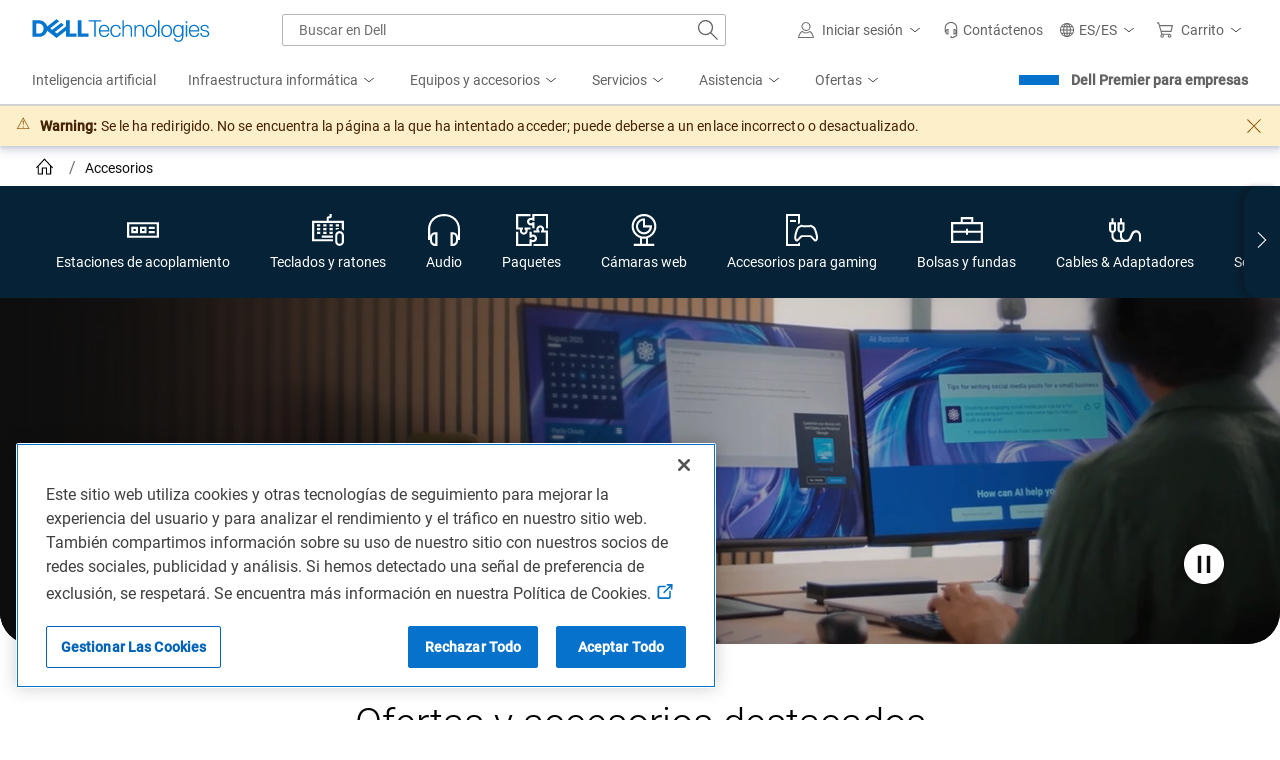

--- FILE ---
content_type: application/javascript
request_url: https://www.dell.com/M2Sreifq0kJCp/hoF66hi/NZSl0oE/rYOVwGhNEhD0cG5f/Qi94XQE/EzA/4HTtyJD4B
body_size: 169002
content:
(function(){if(typeof Array.prototype.entries!=='function'){Object.defineProperty(Array.prototype,'entries',{value:function(){var index=0;const array=this;return {next:function(){if(index<array.length){return {value:[index,array[index++]],done:false};}else{return {done:true};}},[Symbol.iterator]:function(){return this;}};},writable:true,configurable:true});}}());(function(){jY();fWM();ITM();var c5=function(hW){if(S7["document"]["cookie"]){try{var cT=""["concat"](hW,"=");var dn=S7["document"]["cookie"]["split"]('; ');for(var rf=0;rf<dn["length"];rf++){var ZL=dn[rf];if(ZL["indexOf"](cT)===0){var Wh=ZL["substring"](cT["length"],ZL["length"]);if(Wh["indexOf"]('~')!==-1||S7["decodeURIComponent"](Wh)["indexOf"]('~')!==-1){return Wh;}}}}catch(IZ){return false;}}return false;};var g8=function(m5,ng){return m5>>>ng|m5<<32-ng;};var zb=function(tH,Rg){return tH in Rg;};var Q5=function(Vf){var gb=['text','search','url','email','tel','number'];Vf=Vf["toLowerCase"]();if(gb["indexOf"](Vf)!==-1)return 0;else if(Vf==='password')return 1;else return 2;};var FT=function AR(YP,q4){var QL=AR;var zs=JT(new Number(F9),fg);var Xs=zs;zs.set(YP);for(YP;Xs+YP!=qv;YP){switch(Xs+YP){case TO:{S7[FL()[bg(z4)](J8,EF)][FL()[bg(GH)](qZ,Mv)](Ws,Zs,WT(pv,[FL()[bg(fH)](mb,ww),Bf,dZ(typeof FL()[bg(tf)],'undefined')?FL()[bg(BH)](tL,Cb):FL()[bg(YH)].call(null,H5,t5),xJ(L5),GL(typeof RT()[tZ(fh)],tg(ks()[ph(hn)](K5,Mh,G5,RR),[][[]]))?RT()[tZ(vs)](I4,Bg,kn,sJ):RT()[tZ(YH)](fb,T4,VR,rb),xJ(L5),ks()[ph(YH)](rn,xJ(xJ(L5)),Es,wL),xJ(L5)]));YP-=X;var Hn;return Zb.pop(),Hn=Ws[Zs],Hn;}break;case mw:{YP+=TD;if(GL(RA,undefined)&&GL(RA,null)&&kZ(RA[Kn()[b8(L5)].call(null,MT,GA,bh,Ih)],L5)){try{var lR=Zb.length;var Mb=xJ(xJ(MM));var Hb=S7[Kn()[b8(tn)](xJ([]),CZ,AI,xJ(xJ({})))](RA)[zA()[zg(Lf)].apply(null,[RY,jf])](dZ(typeof jg()[l8(bZ)],tg([],[][[]]))?jg()[l8(w5)].call(null,lh,tL,xJ(L5)):jg()[l8(qH)].apply(null,[hZ,nW,cs]));if(kZ(Hb[Kn()[b8(L5)].call(null,qH,GA,bh,bZ)],Pb)){VZ=S7[ks()[ph(zH)](lT,tP,dv,GH)](Hb[Pb],JQ[fJ()[Yn(mJ)](SL,xA,qn,jf,hn)]());}}catch(B8){Zb.splice(E4(lR,vs),Infinity,cH);}}}break;case YI:{YP-=dF;var Vn;return Zb.pop(),Vn=VZ,Vn;}break;case EQ:{var UW=wR(S7[Kn()[b8(tT)](ss,mb,NQ,Ss)][Kn()[b8(zH)](fH,Hs,fk,rT)][FL()[bg(Ps)].apply(null,[Mh,I9])][FL()[bg(Ts)](CZ,s4)](FL()[bg(hg)](Eh,lI)),null)?jg()[l8(H4)](Mh,dM,qn):FL()[bg(H4)](jf,z7);YP-=Nv;var SJ=[sL,vA,SR,OJ,bT,SZ,UW];var pf=SJ[FL()[bg(JW)](rH,TI)](Kn()[b8(Eg)](OR,NH,zS,K5));var mR;}break;case Iv:{return Zb.pop(),HW=YT[pP],HW;}break;case qY:{return Zb.pop(),mR=pf,mR;}break;case Et:{Zb.push(Fs);var sL=S7[GL(typeof Kn()[b8(f5)],tg([],[][[]]))?Kn()[b8(tT)](lT,mb,NQ,AA):Kn()[b8(pH)](tT,v8,Gg,I4)][ks()[ph(rh)](Cf,mH,RH,rb)]||S7[GL(typeof Kn()[b8(fW)],'undefined')?Kn()[b8(zH)](HH,Hs,fk,Z4):Kn()[b8(pH)](ZJ,mZ,B5,tb)][ks()[ph(rh)](Cf,HR,RH,cR)]?jg()[l8(H4)](Mh,dM,x5):FL()[bg(H4)].apply(null,[jf,z7]);var vA=wR(S7[dZ(typeof Kn()[b8(tT)],'undefined')?Kn()[b8(pH)](ss,dJ,IT,Ms):Kn()[b8(tT)](xJ(xJ({})),mb,NQ,l5)][Kn()[b8(zH)].apply(null,[H5,Hs,fk,fH])][dZ(typeof FL()[bg(I5)],'undefined')?FL()[bg(BH)](qg,JR):FL()[bg(Ps)](Mh,I9)][FL()[bg(Ts)](CZ,s4)](zA()[zg(Rb)](At,lA)),null)?jg()[l8(H4)](Mh,dM,cg):FL()[bg(H4)](jf,z7);var SR=wR(typeof S7[dZ(typeof zA()[zg(I5)],'undefined')?zA()[zg(kg)](ff,Gb):zA()[zg(MW)].apply(null,[mI,tf])][GL(typeof zA()[zg(Ih)],'undefined')?zA()[zg(Rb)](At,lA):zA()[zg(kg)](Mg,x5)],FL()[bg(sf)].call(null,xA,RO))&&S7[GL(typeof zA()[zg(hT)],tg('',[][[]]))?zA()[zg(MW)].apply(null,[mI,tf]):zA()[zg(kg)](If,kA)][zA()[zg(Rb)](At,lA)]?jg()[l8(H4)](Mh,dM,mT):FL()[bg(H4)](jf,z7);var OJ=wR(typeof S7[GL(typeof Kn()[b8(TJ)],tg('',[][[]]))?Kn()[b8(tT)](xJ(xJ([])),mb,NQ,TP):Kn()[b8(pH)].call(null,cs,OW,gH,jf)][GL(typeof zA()[zg(RW)],tg([],[][[]]))?zA()[zg(Rb)](At,lA):zA()[zg(kg)].apply(null,[xT,fT])],dZ(typeof FL()[bg(Ps)],'undefined')?FL()[bg(BH)].apply(null,[Pb,XH]):FL()[bg(sf)](xA,RO))?jg()[l8(H4)].apply(null,[Mh,dM,hn]):dZ(typeof FL()[bg(rh)],'undefined')?FL()[bg(BH)].call(null,nH,k5):FL()[bg(H4)](jf,z7);var bT=GL(typeof S7[Kn()[b8(tT)].call(null,L5,mb,NQ,H5)][jg()[l8(rh)](KH,ck,xJ({}))],dZ(typeof FL()[bg(TP)],'undefined')?FL()[bg(BH)].call(null,Wg,Ih):FL()[bg(sf)](xA,RO))||GL(typeof S7[Kn()[b8(zH)].call(null,vs,Hs,fk,p8)][jg()[l8(rh)](KH,ck,Hh)],GL(typeof FL()[bg(BR)],tg([],[][[]]))?FL()[bg(sf)](xA,RO):FL()[bg(BH)](c4,EA))?jg()[l8(H4)].call(null,Mh,dM,xJ(xJ(vs))):FL()[bg(H4)].call(null,jf,z7);YP+=nM;var SZ=wR(S7[GL(typeof Kn()[b8(PP)],tg([],[][[]]))?Kn()[b8(tT)](pZ,mb,NQ,ss):Kn()[b8(pH)](KR,DR,Of,I5)][GL(typeof Kn()[b8(LT)],tg([],[][[]]))?Kn()[b8(zH)](xJ([]),Hs,fk,xJ(xJ(vs))):Kn()[b8(pH)].call(null,LT,jh,xT,AA)][FL()[bg(Ps)](Mh,I9)][FL()[bg(Ts)](CZ,s4)](FL()[bg(rh)](AP,xc)),null)?jg()[l8(H4)].call(null,Mh,dM,xJ({})):FL()[bg(H4)].apply(null,[jf,z7]);}break;case Pl:{var RA=q4[MM];var VZ;Zb.push(cH);YP-=jt;}break;case Ct:{var Ws=q4[MM];YP-=MY;var Zs=q4[AF];var Bf=q4[WF];Zb.push(RZ);}break;case BO:{var df;YP-=SO;Zb.push(SH);return df=[S7[zA()[zg(MW)](bA,tf)][FL()[bg(t4)](PH,fP)]?S7[zA()[zg(MW)].call(null,bA,tf)][GL(typeof FL()[bg(Ss)],'undefined')?FL()[bg(t4)](PH,fP):FL()[bg(BH)](BJ,Ig)]:zA()[zg(xs)](As,N4),S7[zA()[zg(MW)].apply(null,[bA,tf])][RT()[tZ(Ms)](zH,Fh,S6,z4)]?S7[zA()[zg(MW)](bA,tf)][RT()[tZ(Ms)].call(null,zH,Fh,S6,cR)]:zA()[zg(xs)](As,N4),S7[zA()[zg(MW)](bA,tf)][ks()[ph(hT)](N4,w5,fX,xJ(L5))]?S7[zA()[zg(MW)](bA,tf)][ks()[ph(hT)](N4,lh,fX,GH)]:zA()[zg(xs)](As,N4),wR(typeof S7[zA()[zg(MW)](bA,tf)][Kn()[b8(bZ)](Pb,Jd,Kd,Im)],FL()[bg(sf)](xA,t5))?S7[dZ(typeof zA()[zg(kg)],'undefined')?zA()[zg(kg)](tK,Dd):zA()[zg(MW)](bA,tf)][Kn()[b8(bZ)](fh,Jd,Kd,cR)][Kn()[b8(L5)](kg,GA,BJ,qU)]:Cx(vs)],Zb.pop(),df;}break;case jF:{var Kq=q4[MM];Zb.push(zH);var VE=Kq[ks()[ph(RR)](NB,JW,vx,LT)]||{};VE[Kn()[b8(Im)].apply(null,[JW,zH,Nq,RR])]=fJ()[Yn(z4)].call(null,mb,pH,l1,Rb,pH),delete VE[GL(typeof RT()[tZ(39)],tg(GL(typeof ks()[ph(6)],'undefined')?ks()[ph(4)](39,74,292,68):ks()[ph(5)](645,56,500,xJ([])),[][[]]))?RT()[tZ(7)](3,309,105,10):RT()[tZ(15)].apply(null,[68,236,582,52])],Kq[GL(typeof ks()[ph(RR)],'undefined')?ks()[ph(RR)].apply(null,[NB,GH,vx,mH]):ks()[ph(Pb)].call(null,Kp,cs,Ps,xJ(xJ(vs)))]=VE;YP-=Aw;Zb.pop();}break;case nF:{YP-=vr;var jX=q4[MM];Zb.push(nE);var YN=jX[ks()[ph(RR)](NB,xJ(xJ({})),sl,Md)]||{};YN[Kn()[b8(Im)](sJ,zH,Kl,xJ({}))]=fJ()[Yn(z4)].call(null,SV,TC,l1,sJ,pH),delete YN[GL(typeof RT()[tZ(19)],tg(GL(typeof ks()[ph(5)],tg('',[][[]]))?ks()[ph(4)](39,37,688,10):ks()[ph(5)](631,30,523,29),[][[]]))?RT()[tZ(7)](3,309,501,6):RT()[tZ(15)].call(null,737,172,997,91)],jX[ks()[ph(RR)].call(null,NB,qn,sl,KR)]=YN;Zb.pop();}break;case MI:{HX.NS=Gj[H4];Nj.call(this,QQ,[eS1_xor_1_memo_array_init()]);YP+=A7;return '';}break;case sO:{return String(...q4);}break;case gI:{var YT=q4[MM];var pP=q4[AF];YP-=lF;var L6=q4[WF];Zb.push(Uj);S7[FL()[bg(z4)].apply(null,[J8,sQ])][FL()[bg(GH)](qZ,TM)](YT,pP,WT(pv,[FL()[bg(fH)].call(null,mb,lD),L6,FL()[bg(YH)](H5,Xp),xJ(L5),RT()[tZ(vs)](I4,Bg,s6,vs),xJ(L5),ks()[ph(YH)].call(null,rn,vK,GV,AA),xJ(L5)]));var HW;}break;case Ht:{var np=q4[MM];Zb.push(Cf);var tj=WT(pv,[jg()[l8(Qx)].apply(null,[GE,O0,hZ]),np[L5]]);YP-=jc;zb(vs,np)&&(tj[fJ()[Yn(BH)](Y0,MT,Mh,hZ,zH)]=np[vs]),zb(w5,np)&&(tj[ks()[ph(Zx)](MW,xJ(xJ(vs)),NV,H4)]=np[w5],tj[ks()[ph(cg)](Mh,Qx,zd,Eh)]=np[H4]),this[Vj()[z6(jf)].call(null,lp,RX,cg,tT)][dZ(typeof FL()[bg(hn)],tg([],[][[]]))?FL()[bg(BH)](cH,zx):FL()[bg(tf)].call(null,Hh,lV)](tj);Zb.pop();}break;case Ur:{YP-=Jc;var T6=q4[MM];Zb.push(mJ);var I6=T6[GL(typeof ks()[ph(Wg)],tg([],[][[]]))?ks()[ph(RR)](NB,OR,nj,p8):ks()[ph(Pb)].call(null,AP,CE,x0,pH)]||{};I6[Kn()[b8(Im)](km,zH,Ip,rb)]=fJ()[Yn(z4)].apply(null,[GE,qU,l1,Pb,pH]),delete I6[dZ(typeof RT()[tZ(55)],tg([],[][[]]))?RT()[tZ(15)](289,685,484,38):RT()[tZ(7)](3,309,126,45)],T6[dZ(typeof ks()[ph(pH)],tg([],[][[]]))?ks()[ph(Pb)](lG,xA,BB,fH):ks()[ph(RR)](NB,Rb,nj,MV)]=I6;Zb.pop();}break;case PD:{return parseInt(...q4);}break;case ZO:{var jV=q4[MM];Zb.push(AX);var xB=WT(pv,[jg()[l8(Qx)].apply(null,[GE,ES,zH]),jV[L5]]);zb(vs,jV)&&(xB[fJ()[Yn(BH)].call(null,Xj,sJ,Mh,tf,zH)]=jV[sq[w5]]),zb(sq[vs],jV)&&(xB[ks()[ph(Zx)](MW,xJ([]),hK,RR)]=jV[w5],xB[GL(typeof ks()[ph(pZ)],tg('',[][[]]))?ks()[ph(cg)].call(null,Mh,wL,EM,RW):ks()[ph(Pb)](wj,z4,IE,xJ(xJ({})))]=jV[H4]),this[GL(typeof Vj()[z6(Zx)],tg([],[][[]]))?Vj()[z6(jf)].apply(null,[lp,BN,YH,tT]):Vj()[z6(rT)].call(null,KV,JW,AP,CU)][dZ(typeof FL()[bg(ss)],tg([],[][[]]))?FL()[bg(BH)](k0,wq):FL()[bg(tf)](Hh,gO)](xB);YP-=SM;Zb.pop();}break;case Tc:{var rU=q4[MM];var wN=q4[AF];var mX=q4[WF];Zb.push(EA);S7[FL()[bg(z4)](J8,nI)][FL()[bg(GH)](qZ,Nc)](rU,wN,WT(pv,[FL()[bg(fH)](mb,Mt),mX,FL()[bg(YH)].call(null,H5,ZV),xJ(L5),RT()[tZ(vs)].apply(null,[I4,Bg,RK,qH]),xJ(sq[Md]),ks()[ph(YH)](rn,MT,hl,tb),xJ(sq[Md])]));var zL;return Zb.pop(),zL=rU[wN],zL;}break;case El:{var Tq=q4[MM];Zb.push(Yp);var b6=WT(pv,[GL(typeof jg()[l8(Eg)],tg([],[][[]]))?jg()[l8(Qx)].call(null,GE,IE,lA):jg()[l8(w5)](tB,Aq,Qx),Tq[L5]]);YP-=Tc;zb(vs,Tq)&&(b6[fJ()[Yn(BH)](nj,km,Mh,qU,zH)]=Tq[vs]),zb(w5,Tq)&&(b6[ks()[ph(Zx)].apply(null,[MW,VU,kV,z4])]=Tq[w5],b6[ks()[ph(cg)](Mh,xJ(L5),kF,xA)]=Tq[H4]),this[Vj()[z6(jf)].apply(null,[lp,nd,fh,tT])][FL()[bg(tf)].call(null,Hh,LF)](b6);Zb.pop();}break;}}};var RE=function(LU){return void LU;};var wR=function(QE,pU){return QE!=pU;};var YK=function(M0){return +M0;};var wG=function(){if(S7["Date"]["now"]&&typeof S7["Date"]["now"]()==='number'){return S7["Date"]["now"]();}else{return +new (S7["Date"])();}};var lq=function YV(MC,LN){'use strict';var ZK=YV;switch(MC){case hS:{var ZX=LN[MM];Zb.push(fX);var rx=S7[FL()[bg(z4)].apply(null,[J8,lL])](ZX);var cN=[];for(var jx in rx)cN[FL()[bg(tf)](Hh,cA)](jx);cN[GL(typeof Vj()[z6(cC)],tg(ks()[ph(hn)](K5,GH,tw,I5),[][[]]))?Vj()[z6(cC)](TX,dj,w5,tf):Vj()[z6(rT)].apply(null,[MB,bd,OR,Ed])]();var Fd;return Fd=function cx(){Zb.push(Hp);for(;cN[GL(typeof Kn()[b8(CZ)],'undefined')?Kn()[b8(L5)](TC,GA,TH,LT):Kn()[b8(pH)].apply(null,[xJ(xJ(vs)),AN,B6,HH])];){var XX=cN[ks()[ph(xA)](sJ,AP,Nf,fH)]();if(zb(XX,rx)){var XL;return cx[FL()[bg(fH)](mb,zR)]=XX,cx[Kn()[b8(RR)](I4,tE,gv,qn)]=xJ(sq[w5]),Zb.pop(),XL=cx,XL;}}cx[GL(typeof Kn()[b8(w5)],'undefined')?Kn()[b8(RR)](Mh,tE,gv,Ts):Kn()[b8(pH)].call(null,tb,YG,SG,cg)]=xJ(L5);var QG;return Zb.pop(),QG=cx,QG;},Zb.pop(),Fd;}break;case Jk:{Zb.push(tX);this[Kn()[b8(RR)].call(null,TP,tE,SP,fh)]=xJ(sq[Md]);var fE=this[Vj()[z6(jf)](lp,Nx,qU,tT)][L5][ks()[ph(RR)].call(null,NB,km,vg,CE)];if(dZ(dZ(typeof RT()[tZ(Ss)],'undefined')?RT()[tZ(YH)].apply(null,[C1,DU,mL,TC]):RT()[tZ(zH)](Pb,pV,Nx,Z4),fE[Kn()[b8(Im)](Mh,zH,CP,cg)]))throw fE[GL(typeof RT()[tZ(Md)],'undefined')?RT()[tZ(tf)](H4,sV,GU,bZ):RT()[tZ(YH)].call(null,mE,AX,CX,K5)];var hq;return hq=this[RT()[tZ(I4)](hn,qH,vj,BH)],Zb.pop(),hq;}break;case Q:{var v6=LN[MM];var Lp;Zb.push(fT);return Lp=v6&&dN(Vj()[z6(vs)].call(null,rj,IB,Zx,zH),typeof S7[GL(typeof zA()[zg(Ih)],tg([],[][[]]))?zA()[zg(I4)].call(null,kq,KN):zA()[zg(kg)](Z6,MB)])&&dZ(v6[Kn()[b8(tf)](tf,sJ,wC,cC)],S7[zA()[zg(I4)].apply(null,[kq,KN])])&&GL(v6,S7[zA()[zg(I4)].apply(null,[kq,KN])][FL()[bg(zH)].call(null,H4,n4)])?GL(typeof zA()[zg(GH)],tg('',[][[]]))?zA()[zg(K5)](nd,Ih):zA()[zg(kg)].apply(null,[fd,UC]):typeof v6,Zb.pop(),Lp;}break;case AF:{var A0=LN[MM];return typeof A0;}break;case WO:{var sd=LN[MM];var LB=LN[AF];var M6=LN[WF];Zb.push(xT);sd[LB]=M6[dZ(typeof FL()[bg(EE)],tg([],[][[]]))?FL()[bg(BH)].call(null,dE,FV):FL()[bg(fH)](mb,hJ)];Zb.pop();}break;case Il:{var nB=LN[MM];var RV=LN[AF];var Mj=LN[WF];return nB[RV]=Mj;}break;case CD:{var sE=LN[MM];var Rj=LN[AF];var vX=LN[WF];Zb.push(BJ);try{var Ap=Zb.length;var hE=xJ({});var QX;return QX=WT(pv,[Kn()[b8(Im)](YH,zH,NQ,HH),fJ()[Yn(z4)].apply(null,[Mq,pZ,l1,BH,pH]),RT()[tZ(tf)].call(null,H4,sV,P1,qH),sE.call(Rj,vX)]),Zb.pop(),QX;}catch(DN){Zb.splice(E4(Ap,vs),Infinity,BJ);var mj;return mj=WT(pv,[Kn()[b8(Im)](xJ(xJ([])),zH,NQ,PP),RT()[tZ(zH)](Pb,pV,sC,tb),GL(typeof RT()[tZ(YH)],tg([],[][[]]))?RT()[tZ(tf)].apply(null,[H4,sV,P1,cC]):RT()[tZ(YH)].apply(null,[bC,Eh,Jx,CZ]),DN]),Zb.pop(),mj;}Zb.pop();}break;case TQ:{return this;}break;case dD:{var Xq=LN[MM];Zb.push(Es);var c1;return c1=WT(pv,[fJ()[Yn(GH)].apply(null,[t6,bZ,m0,J8,tf]),Xq]),Zb.pop(),c1;}break;case QF:{return this;}break;case WS:{return this;}break;case wk:{var Jq;Zb.push(xj);return Jq=ks()[ph(BE)](Bg,xJ(xJ(L5)),PR,Eg),Zb.pop(),Jq;}break;case LI:{var lX=LN[MM];Zb.push(SK);var qp=S7[dZ(typeof FL()[bg(Lf)],'undefined')?FL()[bg(BH)](xj,qX):FL()[bg(z4)](J8,hJ)](lX);var gV=[];for(var gU in qp)gV[dZ(typeof FL()[bg(WG)],tg('',[][[]]))?FL()[bg(BH)].call(null,H0,V0):FL()[bg(tf)](Hh,sG)](gU);gV[Vj()[z6(cC)].apply(null,[TX,lG,KR,tf])]();var FK;return FK=function Up(){Zb.push(KB);for(;gV[Kn()[b8(L5)].call(null,xJ(L5),GA,BN,AP)];){var zU=gV[ks()[ph(xA)](sJ,vC,RK,Ts)]();if(zb(zU,qp)){var nG;return Up[dZ(typeof FL()[bg(vK)],tg([],[][[]]))?FL()[bg(BH)].apply(null,[EU,x6]):FL()[bg(fH)](mb,d4)]=zU,Up[GL(typeof Kn()[b8(H4)],'undefined')?Kn()[b8(RR)].call(null,lh,tE,sj,kg):Kn()[b8(pH)](rT,WN,qC,hZ)]=xJ(vs),Zb.pop(),nG=Up,nG;}}Up[Kn()[b8(RR)](cg,tE,sj,PP)]=xJ(L5);var MG;return Zb.pop(),MG=Up,MG;},Zb.pop(),FK;}break;case cY:{Zb.push(fq);this[Kn()[b8(RR)](sJ,tE,lH,l5)]=xJ(L5);var Tp=this[GL(typeof Vj()[z6(Mh)],tg([],[][[]]))?Vj()[z6(jf)].call(null,lp,BC,Ts,tT):Vj()[z6(rT)].apply(null,[tP,SL,HR,jd])][L5][ks()[ph(RR)](NB,PP,J5,BH)];if(dZ(dZ(typeof RT()[tZ(Im)],tg(ks()[ph(hn)](K5,xJ(xJ({})),J7,Mh),[][[]]))?RT()[tZ(YH)](dd,qd,CN,fH):RT()[tZ(zH)](Pb,pV,BC,km),Tp[Kn()[b8(Im)](tP,zH,M4,cR)]))throw Tp[RT()[tZ(tf)](H4,sV,OV,RW)];var MU;return MU=this[RT()[tZ(I4)](hn,qH,EB,lh)],Zb.pop(),MU;}break;case VY:{var rN=LN[MM];var dU=LN[AF];Zb.push(DE);var KX;var KU;var Sp;var Bm;var UB=ks()[ph(sf)](hZ,qU,wg,jf);var Wx=rN[zA()[zg(Lf)](Xg,jf)](UB);for(Bm=L5;LX(Bm,Wx[GL(typeof Kn()[b8(GH)],'undefined')?Kn()[b8(L5)](xJ(xJ([])),GA,Bs,mJ):Kn()[b8(pH)].call(null,CZ,b1,Hd,cR)]);Bm++){KX=UL(DG(Zq(dU,zH),sq[tf]),Wx[Kn()[b8(L5)](hn,GA,Bs,I5)]);dU*=sq[zH];dU&=sq[Pb];dU+=JQ[Kn()[b8(jf)](Rb,vC,Rh,qU)]();dU&=sq[pH];KU=UL(DG(Zq(dU,zH),sq[tf]),Wx[Kn()[b8(L5)](NC,GA,Bs,ZJ)]);dU*=sq[zH];dU&=sq[Pb];dU+=sq[kg];dU&=sq[pH];Sp=Wx[KX];Wx[KX]=Wx[KU];Wx[KU]=Sp;}var cX;return cX=Wx[FL()[bg(JW)](rH,z8)](UB),Zb.pop(),cX;}break;case E9:{var tV=LN[MM];Zb.push(NX);if(GL(typeof tV,Kn()[b8(GH)](vK,qn,gg,GH))){var qx;return qx=GL(typeof ks()[ph(MT)],tg([],[][[]]))?ks()[ph(hn)].call(null,K5,tT,S1,GH):ks()[ph(Pb)](JC,xJ(xJ({})),VN,vs),Zb.pop(),qx;}var Bj;return Bj=tV[jg()[l8(Zx)].call(null,lT,qV,pL)](new (S7[dZ(typeof jg()[l8(sf)],tg([],[][[]]))?jg()[l8(w5)].call(null,w1,dE,Mh):jg()[l8(cg)](tn,NN,OR)])(Kn()[b8(wL)](WG,RR,gx,OR),GL(typeof Kn()[b8(rb)],tg('',[][[]]))?Kn()[b8(xA)](kg,L5,dB,mJ):Kn()[b8(pH)].apply(null,[cR,Y6,j6,vs])),jg()[l8(RR)](IC,I1,I5))[jg()[l8(Zx)].apply(null,[lT,qV,xJ(xJ([]))])](new (S7[GL(typeof jg()[l8(jf)],'undefined')?jg()[l8(cg)](tn,NN,mJ):jg()[l8(w5)](P6,jp,xJ(xJ({})))])(dZ(typeof fJ()[Yn(BH)],tg([],[][[]]))?fJ()[Yn(w5)].apply(null,[gp,f5,VX,Mh,nx]):fJ()[Yn(jf)].apply(null,[Uq,J8,tn,H4,hn]),Kn()[b8(xA)](Ms,L5,dB,pL)),jg()[l8(Ms)](WG,mI,BH))[jg()[l8(Zx)](lT,qV,Mh)](new (S7[GL(typeof jg()[l8(Im)],'undefined')?jg()[l8(cg)](tn,NN,pH):jg()[l8(w5)](g1,Yd,xJ(L5))])(ks()[ph(MT)].call(null,FN,J8,E0,ss),Kn()[b8(xA)].apply(null,[BE,L5,dB,HR])),ks()[ph(rb)].apply(null,[Hs,WG,wV,xJ([])]))[jg()[l8(Zx)](lT,qV,NC)](new (S7[jg()[l8(cg)](tn,NN,xJ(vs))])(ks()[ph(AA)](WG,Pb,lE,vK),GL(typeof Kn()[b8(RR)],tg([],[][[]]))?Kn()[b8(xA)].apply(null,[kg,L5,dB,JW]):Kn()[b8(pH)].call(null,qH,R0,mG,xJ(xJ({})))),Kn()[b8(HR)](tb,Lf,J6,rT))[jg()[l8(Zx)].call(null,lT,qV,tb)](new (S7[jg()[l8(cg)].apply(null,[tn,NN,KV])])(jg()[l8(Ss)](Ps,w6,WG),GL(typeof Kn()[b8(mT)],tg('',[][[]]))?Kn()[b8(xA)].apply(null,[ss,L5,dB,H5]):Kn()[b8(pH)](HR,K5,TK,Zx)),GL(typeof zA()[zg(Ms)],tg([],[][[]]))?zA()[zg(CB)].apply(null,[TW,H5]):zA()[zg(kg)](Aj,nU))[jg()[l8(Zx)](lT,qV,xJ({}))](new (S7[dZ(typeof jg()[l8(jf)],tg('',[][[]]))?jg()[l8(w5)].apply(null,[JN,Bg,CZ]):jg()[l8(cg)](tn,NN,VU)])(ks()[ph(I5)](xA,tf,S5,rb),Kn()[b8(xA)](MW,L5,dB,CE)),zA()[zg(tP)](JU,K5))[jg()[l8(Zx)].call(null,lT,qV,xA)](new (S7[jg()[l8(cg)].call(null,tn,NN,f5)])(GL(typeof FL()[bg(tT)],tg('',[][[]]))?FL()[bg(rb)].call(null,YH,rq):FL()[bg(BH)].apply(null,[U1,Nx]),Kn()[b8(xA)](jf,L5,dB,xJ(xJ({})))),FL()[bg(AA)](mT,MZ))[jg()[l8(Zx)](lT,qV,J8)](new (S7[jg()[l8(cg)](tn,NN,pH)])(jg()[l8(K5)](AP,TV,tT),Kn()[b8(xA)].call(null,VU,L5,dB,xJ(xJ(vs)))),GL(typeof zA()[zg(Lf)],'undefined')?zA()[zg(H5)].apply(null,[bN,km]):zA()[zg(kg)].apply(null,[Hj,sK]))[ks()[ph(HR)](IC,Zx,JX,xJ([]))](L5,JQ[zA()[zg(hZ)](TE,mH)]()),Zb.pop(),Bj;}break;case SO:{var SU=LN[MM];var Ad=LN[AF];var XV;Zb.push(tP);return XV=tg(S7[zA()[zg(tf)](kq,JN)][ks()[ph(CE)].apply(null,[MT,L5,JC,xJ(xJ([]))])](tx(S7[zA()[zg(tf)](kq,JN)][Kn()[b8(MT)].apply(null,[mH,tf,pX,H5])](),tg(E4(Ad,SU),vs))),SU),Zb.pop(),XV;}break;case Ot:{var AB=LN[MM];Zb.push(Gx);var mq=new (S7[RT()[tZ(GH)](rT,qd,JR,tf)])();var OB=mq[RT()[tZ(BH)].call(null,pH,qU,p0,pZ)](AB);var Cq=ks()[ph(hn)](K5,OR,G4,bZ);OB[GL(typeof zA()[zg(Mh)],'undefined')?zA()[zg(wL)].apply(null,[pj,lh]):zA()[zg(kg)].call(null,Em,Yj)](function(XE){Zb.push(vx);Cq+=S7[FL()[bg(tT)](GH,wm)][Vj()[z6(H4)].call(null,YU,D0,x5,I4)](XE);Zb.pop();});var nq;return nq=S7[fJ()[Yn(vs)].call(null,jU,Qx,Pj,KR,hn)](Cq),Zb.pop(),nq;}break;case QY:{var Mp;Zb.push(Aq);return Mp=new (S7[fJ()[Yn(Md)](As,I5,Ss,Eh,hn)])()[GL(typeof Kn()[b8(MT)],tg([],[][[]]))?Kn()[b8(hZ)].call(null,Zx,AA,h8,Hh):Kn()[b8(pH)](K5,nx,WK,pZ)](),Zb.pop(),Mp;}break;case HM:{Zb.push(d0);var IN=[GL(typeof fJ()[Yn(I4)],tg(ks()[ph(hn)].apply(null,[K5,xJ(xJ(vs)),WB,l5]),[][[]]))?fJ()[Yn(cC)].call(null,fm,lh,K5,OR,mT):fJ()[Yn(w5)](MK,Hh,cE,BE,LE),zA()[zg(KR)].call(null,Yb,E1),zA()[zg(lh)](Js,kg),jg()[l8(HR)](jE,SA,xJ(vs)),dZ(typeof jg()[l8(YH)],tg('',[][[]]))?jg()[l8(w5)].call(null,I0,RN,xJ({})):jg()[l8(MT)].apply(null,[bB,Nm,rb]),Vj()[z6(cR)].call(null,wd,Zp,Lf,Im),Kn()[b8(MW)](cR,hZ,FU,Eh),fJ()[Yn(Lf)](jB,MV,IB,Bg,sf),jg()[l8(rb)](JW,z0,H5),ks()[ph(hZ)].apply(null,[AP,mH,Dm,MW]),ks()[ph(pZ)](f5,Pb,Qf,RW),ks()[ph(MW)](Eh,Z4,qf,km),Kn()[b8(qH)].call(null,CZ,fj,qC,Mh),ks()[ph(qH)](CE,I4,MZ,pZ),dZ(typeof zA()[zg(hn)],tg([],[][[]]))?zA()[zg(kg)](KG,Cj):zA()[zg(bZ)].call(null,UY,HR),Kn()[b8(PP)](pH,Hq,sg,BH),fJ()[Yn(ss)](hm,jf,fH,sJ,GH),fJ()[Yn(JW)](FX,xJ({}),GA,HR,Md),zA()[zg(Eg)](TI,L5),FL()[bg(CB)].call(null,tf,ZA),Kn()[b8(KR)](cC,Bg,nU,WG),ks()[ph(PP)].apply(null,[PH,GH,j1,tP]),RT()[tZ(sf)].call(null,fh,EV,FX,tf),GL(typeof FL()[bg(MW)],tg([],[][[]]))?FL()[bg(tP)].call(null,Lq,ME):FL()[bg(BH)](pq,Px),dZ(typeof FL()[bg(hZ)],tg('',[][[]]))?FL()[bg(BH)](CV,c0):FL()[bg(H5)](hg,YE),jg()[l8(AA)].apply(null,[Pb,pn,RR]),Kn()[b8(lh)].call(null,lh,dq,j5,tb)];if(dN(typeof S7[zA()[zg(MW)](AI,tf)][Kn()[b8(bZ)](xJ(xJ(L5)),Jd,IE,xJ(xJ(L5)))],FL()[bg(sf)](xA,pj))){var Oq;return Zb.pop(),Oq=null,Oq;}var n0=IN[GL(typeof Kn()[b8(Ms)],tg([],[][[]]))?Kn()[b8(L5)].apply(null,[H5,GA,Kr,xJ(xJ(vs))]):Kn()[b8(pH)](hZ,jm,ZV,CB)];var nC=ks()[ph(hn)](K5,cg,WB,PP);for(var rK=L5;LX(rK,n0);rK++){var Sx=IN[rK];if(GL(S7[dZ(typeof zA()[zg(ZJ)],'undefined')?zA()[zg(kg)].apply(null,[rd,HE]):zA()[zg(MW)](AI,tf)][Kn()[b8(bZ)](OR,Jd,IE,Md)][Sx],undefined)){nC=ks()[ph(hn)].call(null,K5,AA,WB,Eg)[GL(typeof ks()[ph(tP)],tg([],[][[]]))?ks()[ph(cC)].call(null,tf,I5,rE,hn):ks()[ph(Pb)](vd,HR,hB,Im)](nC,Kn()[b8(Eg)].call(null,Eh,NH,HZ,lA))[ks()[ph(cC)](tf,Qx,rE,mT)](rK);}}var AE;return Zb.pop(),AE=nC,AE;}break;}};var UE=function(W1){if(W1===undefined||W1==null){return 0;}var qG=W1["replace"](/[\w\s]/gi,'');return qG["length"];};var Cx=function(Xd){return -Xd;};var Op=function(pB,kd){return pB instanceof kd;};function jY(){JQ=Object['\x63\x72\x65\x61\x74\x65'](Object['\x70\x72\x6f\x74\x6f\x74\x79\x70\x65']);if(typeof window!==[]+[][[]]){S7=window;}else if(typeof global!==''+[][[]]){S7=global;}else{S7=this;}}var B1=function(){px=["KG,yH$*S>LX\'#*Q6","$:PG\x07\x00\x00f\\1BV","\"\r\'_06","q0s","S7","*.P2(:\fi}YL^LH\x07U17","28&^O\v\x00","E6)=ZY\x07\b","HY7NH$)D+[",".y","W7#Q","M57D;S5,>P58$","0;L_\x3f\tL","YQ$)\x00/Y!","\t\'%^X2]EAW ","9S=93\n,M","Rn\n","*\x406",".3-",",L\x40","YM+H",")D2+3","+_C","51U>]I1)\x00\x3f","*HX.HKf8,D1J",",_U7N\'Gg!+9D</%","A;83",";Q\x40 >\x3fB\x3f8\x00%","L\\\x009N","_","\x40II\x00AiF","}","5<\x3f,[j%Yo,","<LD)<.E6).QJ1\rDI-Y","\f\x40 \rD>LU-_>8%\f(R[",";>~j0R*d=l*Ku`53cc\x00\b~j<Q}}.l*d$[3p`6#(\nw>)\byj(0%k}>l*ppxc5\'\r,w-\r}z0#%ly-|>ctFp54\r\'w\f>\b~~775hj-;x*ggt2/\rt\b:ym0$1jD=k*Ncwg53-3go~i 5\"hm9:dB\nc%\'\n/\nc\x079~b$$&xe*l>g`!3\x3f\x00p9nj7$)|m.\ta-dc\ro`20\r;\nt9\bjo4%on!\rl)t`kd#\r(\tc)\byj00\"A}-jo\bp\x07px`5\'w-\b}z3#%hy)|*c.t|p;4\r/s+\f>\vn~0\'5bj-x/]gt50*\rw\b:~m3<1hn=k*dIg6;/\tg9}S $\"ky9o:w`\nzc%3~,(c\x07=~j$ \fxm*|>dp`!3\x3f\np>9\vn`7$%|m\tl-dd`oq23\r;\r^:\fjj34+om-\rlt`\nk`6#\r(\nw>)\byj0%k} l*p\x07px`\'\r,b-mz0W&Jy-|9ct|p54\r;w\f>\b~~05hj-3x*ggt0\n/\rwg\b:}m0$1jT=k*Jc}g53-\tg1~i +\"hm9E:d\x07t\nc%3\n/\nc5\x079}j$$&xd*l>c`m|B!3\t\rZ#Se0)\"jN;g3;`gt5>\n-*\x07Ap~j34%Zy$0tYmg\"`g53&\"R<)\bL~8\\3C:oJ*de|{!3\r8\x07\f4\b~j5=,M{-l(wf=oxx53\r$ocm..~j0\bx={*d2n\ro`#\r-*L89-OI7\bLiU5O\ffp|M%3<yN\v\b~j:\r\x00y-C!b#6m}l=>\r/\nu \x07:9O~0$M_\'\fl*db4dt53\"7~Z*{G^0\x3f1hm\x07\nG\x3ft`k`5;]g\b9\b~j}}/l*oVc\n \f&Rc<L\vSz0&\x00e.iJ*doZ-3\r/6f9%nj27#fz-gXF9qc3o`7\t4w.9\brQP1hmj\x07tEdT5(/\n[$n:)\b|OB/hy\\Z\fV`|g51/\n|c<>~j0$%Q`/4|*f0vk&F\x073\r/\x07`\x3f\f;+{M2Co//l*dcwkF=\x3f\nZ)uR(=hm-<]\b<B2x\'\ngg\f~j0*E}-LNk\nc!45\r&pf9^s\x3f\'\x07Gf=z_d=ds\r/\nw1K%nj2Ko\x3fG(R3\"Sh53\r/\rw)qe0 =","3 \\N>\rLB9YJ:\x00W:PU","M(Ac!+B","9^R;7E","H\x00]I)4H\x40:1","T\x3fVIK","\v","n!\x07r","9I","2>\"\x3fZn\x00\tLB","F:%3\rZ[\r","6UR","\r+UNDy\x40\x3fDx","U\x3f4&&^Y","TN\bL_",",O9","_Q","(B","[I(BV1D\'J","[m\fD\x40&","*","\x00]","[D.\x00\n","HI7Xgpf","F,IR\'+\x00*Z85 IN","bEE\bE\nW5&U:Ld\x00#","<Q","H\vH_","E","\n;Y","\"\"X&8","\')H3","%$H_6N\"Q17\x40+QS","74%","JD\r*nA1","S4.\b","DK\t,rD&\"D+M","EO\x3f!CM16H,mQ/W 5","rphn6","SD\rGK","bO","S74","","[6)>-","*U08:;^_\n\n","t.\x40Z\t*rS5)T>JD","J\x071S6PF","B\tNM\x00xN\nQ7->JU<","9$P^\x00Y","&;","%;IB\x003F^\x07=_","q\x07","\r}eZeO%.022V","U\'<.D<%","\f[C=","/,vjaE|%ei9iVg+]gG/.","\v&_\'","L^","D&3\"$Z{^^\x3fE","l","<%X6/\t-[B\f\vGM\x00\x07Gz8*\x40;[E","s3+H\x07\x40:,T2aT>;F69","/_F+","1E","lU8 q>Gr\x3f\x07$X","n!\x07y","di10y\'-^_",": Xb","t.KH1[W0O<YD","2$H3[E5>/;t2>=/Y","ko93%r\f6\rzy47;~i.a","$\'[D01`h","=\'S","8JD","rID%fW&)9 SG","#","!NQU \x00-\r ","YS8","03\v:^L","^W1 UZE\x3f","Q< O","#G,",".F","Y4\x40:","O*B\x40\'K","c\x07y[","SB","$B<\r>=PH","","48\"((MJ\x00L^","NN8\v9C#","]CH\x07","Y\x40\x3fDV\x00 R+",">\r#_\'85\f<MN","XLB\b=I2L1)E","VG","&.3\n\x00[","","E\'<$\f","7C","i \x3f\x00\'\rD203=%ZF\v","1;/\nw-e0~j0\'5hm-o\"M``23\r/\nw>9\nij0\x3fWH{Y3OXF`3Kx,(<4ypc\x3fe2<~z0$\'qzu!gww*Zf\x400\r/\np0n\v(gy$-Nn-h*dP=\fM+-w9\b~mV&ZM4\nX*l3\x07`{`53)\x3f(4\nvj $&^K\v*l*d`x`53\x3f\x07\v\b~j2\x00Q-l!Oux`=\'\r$w0,\b~j8#x\bgG9!TwF63\r&\bu.9~j0,Thm-U\x3fpdb(`5\'y]go \'3hm-z]`k`6\'\nw\n;\x00\x07~i $%hm/j%ktJ&\"\r/\nq1\x00\r\fy\x07nz-g2|#\rv`53<xZ/r~0/1hm\x07\n}*dxmVIq2\x3f}~B0 %h~=0A:dL(vmA\'\r/\'F \t\x07<\nSz0&3nbJde-x`7$\r/W1;\n|X0$5hm-x*d\n51;/\nu\n%e0~j0\t\x00[x=l*d\nuo`53\r,]c9\b|y5*hj5l*oo`53\f;c=>kz0)%hm&<er`lJD3\t\nw6&\x3fni&$%ho52A%d`k:+|^\n`49\"SR%4&~m-n2I\v`g`53\n!g\v9}(&hm/l*cp`6K$#yx8.$e3~\\:j[6vc\']O9\n(6>MQD\b\t5ho\x3f3w%d`hN!3;\nt\x3ff$S^+Qkm-x\"n\r`k`5\'/\nw\'4\x3f%Uq&Q%\x40m)l1p\x07O;NC :\n<w2=f|%xm-%\rkohi:\x07\r,w\x3f\f\x3f\fy\b3Bh*d`UpG4\r-w\x07u[\b`m=o%qtMb-  \n|\x00\nm0&2hm&jx_B`h`587{1\x079\nk|<0%cy-C-k=d{!3\r\'O\x07\f9\b~j$$.|m-3],dg<\rc\x07<>w:9\bx}0$.\x40y\\hlYd`xn #\r;\nwxm &2hm&\fd\x07L\'RC|\f1\x079\n]}4\'UNm-l$w02R`9([w0,%nj2\x072oY-|*Ic\vY`50,zUa5#9\x00Xj0$,jol*`{Y#\r-n\v9uH$%kA4OAd$fk|M%3\f~;\x3f1=9rj0$%h`ZZ*dvolRp51`\fh0#%jz-k$dd<vw\vZ\n_9*vg0$%mD.\tl-d`tU!\tw9\x07q\\0%hA]\nN\fl`}5\r/\nZ9g!\b~j;=6l-J*d)Iljp6%\r/\nu\x0736\byr0$%c[3*s3`SU:&,w!$Ke0#=hm-C<pdw8`5<g\n9\b|O\v\t*hj5l*oow3\r/&|\t\x07:~j0&o\x40\"k2dkldD3\r/\nw\x3f\f;y\x3f$%hm-jA<`3o`=(\vW!Rl:\'nj0$UCOEbChU.%y^)Q)\b}G $\'~d\bl)t`gkc&#\b,1cb1\x079\nkE#+%cy-hZM0F`>#9w.\b~y\x3f<<{C-l/|f|[=Yb=3/\tZue0\'5j\x40=n\ne\v`oc23#;\fG\v9qr)7\vhm-Nc!ffJC1/w.)\bSz0 0~j\\9l*d{,\\M\v.\t\b\f:\x07e~0$\tc^8\tl>f`3o`1&({W:qS\v6\\m%\x3fo*d`7o`23;\n|=xWO6%hm\"/OXA!h8|`5;}w\t8,=yj00\'A}-4|*l7g&]\"8.\x00\f;%nj21\n{b-|)U$`Pc\r0y;\nw=/,~g0$%oa&\rl*Naub(`6$y9\'g0*~j37\nst>O,s vjBD8y8\fp=\t;>=e|E\'6Sm-l*c-pzF53\r`^\x3f\f;G\x3f$%Zm-{[Ib<vh83\r/\r[<\x009\bur%hh\x07x=cp3ht&$u!4wf0$%hm:)k*R\'h`58z\f!9\b}I&3%hf9>d(Upp\x073\r/g-9\bSCB$%hd55kr\fi6 6/\nw\bnI4%jH4c*o`\tQt58/\tZm5%JqE&hm+l*oYM%3\v;xd*<M\'Vj4$%sy-AWb\t`.&(&F1031\bnj3+0~z-g\"pdu`3o`7!\n#w\b9\'e$!hm6\rl*Ne/ok`5}g\v9qr\t4%E}-N>p|M%37 )Sz0&=B-l1V1Zf\x07\r\x3fa9\vPiB$%hn!x*d9qdt53!$b;>~j3\\|m-l*I\x3fvut6/\nZ8n~j0$-gB\bl*d!ow3\r/%l \t\x07:~j0&7\"k2dkojD3\t\nw3\f*ni&$%ho8\r%d`Sk$/\ba\x079#9jj0=\x00gm&\rl*pb`xn53\r))q(\fKPI\"2hm&c\x40c!pb<#7|\x3fd*%ns#%`K.l(skm\\dD3 \x3f\nt7%\x079~D$$.|m/oF:\vM\fiD\r+\nw#\b9\'eXP1hm<w\x07tE2DG/\n]\'\r)\nij0/RKf9l\'\x07\n`,/\tg;~j=qfx\x07P0\fF`=\'\r.`J+oR\t5ho\b%d`Sk/\bR)0>~h\b\x40=o]gQt58/\b~55\x07Sx&PT\x40m)lt\x07Xth`58~;1\x079\vkL0$&DT\x00:\x405Rp51(\f`H\n~0$]|.nh>d`{\v\t\nw>!\'q^0,km-E\x07tu\nlo58/\nce\v9qy34%om\rl!piVB< =c4=\b~C $\bxm)\fz-5`2/\\w:9\bh3\t5ho:h|ZIb\ts:3%w\f6zvh2%hn3l*d`tR#\'|/\'g\x00J<ij0\x3fWH{Y3OXF`\rWC#4>\f,s3[l7\x00o~:J.b\t`.&(&F1031\bnj3\t5hn;0|*If\n\rs\r[%_9h}0$.f~)hl-d`t;\'|/\'g~j0\x3fs{Y6I,M!{\n`y//o9tc2%hm/x\x07ktt\x403\r/E\t\nc-xC$>|m-6B^cwk; \r/\nt>9!ui\"PhE-l*wgQt58/\b~55\x07Sx&PT\x40m)lb`hr!B\rw\t&-\b~G\'/Nk:l!Vv\t`>;{w$-9\bQDD``-l\"Ia`RE1/\bT6g~h 3*gm!a*dyk`6()[+2\b~h&P\fMA\x006t3w\"&Q4I`53\r/~T\b~j;=3|-l*gtJ2&\x3fu17\b~j;m-Aa3`d\x403;\nw8.XY0$5hm-E*dt\x07lo57S","m/\v","Q6)%ZFPd\t9IW*SPM)","X!aF","D\f#\x3fE","\\\b=","F 7X","HU]t\x00Z","=Lj2\x07H-JI","\')^32q\x00u\vj","DV17U\r[Q/\v&S=)1K","[=",".D!2$","_]m","19 Q","YN\fkU+=Y;D&$L,Q","5\x3f-ZE","8\x07&W\'8","4z8$R+i\x40\x00>>9Y>-\"","C\nU","\x07Cy^","\fJ","6n\t","~J7.V>HDT4 8^","JX(GM\v=_","n\x3f\r9S63\'IJ","EQrxWeIA \fIaD=BF[^:","[<\'&QN\x3f\tKI\vHS=&D","PW%\nkW\')39K\v\nDMI,_F 0S:Oa\x07\x3fS!<4,BHB=al:eN-ZDR8kT6}\x3f\f,MJ\t\f7CFD&7\x40&N)\r\x3fEs0#\v=C\tML~H6*MqWU\x00-$DuX$Z_\n\x00\x07","","\f\x40+Vs9\x3f","+V_\x00Z"];};var Zq=function(Rd,WX){return Rd>>WX;};var RC=function(){return Nj.apply(this,[NF,arguments]);};var qE=function(Y1,Cp){return Y1^Cp;};var DG=function(wB,TN){return wB&TN;};var hU=function(W0){return S7["unescape"](S7["encodeURIComponent"](W0));};var E4=function(UV,bx){return UV-bx;};var PE=function(){var gE;if(typeof S7["window"]["XMLHttpRequest"]!=='undefined'){gE=new (S7["window"]["XMLHttpRequest"])();}else if(typeof S7["window"]["XDomainRequest"]!=='undefined'){gE=new (S7["window"]["XDomainRequest"])();gE["onload"]=function(){this["readyState"]=4;if(this["onreadystatechange"] instanceof S7["Function"])this["onreadystatechange"]();};}else{gE=new (S7["window"]["ActiveXObject"])('Microsoft.XMLHTTP');}if(typeof gE["withCredentials"]!=='undefined'){gE["withCredentials"]=true;}return gE;};var wx=function FB(C6,Zm){'use strict';var jj=FB;switch(C6){case pS:{var Fm;Zb.push(Ox);return Fm=dZ(typeof S7[Kn()[b8(tT)](km,mb,qT,pH)][dZ(typeof fJ()[Yn(L5)],tg([],[][[]]))?fJ()[Yn(w5)].call(null,PU,lA,xX,H5,rH):fJ()[Yn(cR)](jG,xJ(xJ({})),zX,I4,sf)],Vj()[z6(vs)](rj,KL,Ih,zH))||dZ(typeof S7[dZ(typeof Kn()[b8(ss)],tg('',[][[]]))?Kn()[b8(pH)](p8,cC,fp,NC):Kn()[b8(tT)](hn,mb,qT,Ts)][FL()[bg(hZ)].call(null,I4,hL)],dZ(typeof Vj()[z6(tT)],tg(ks()[ph(hn)].call(null,K5,xJ(xJ(L5)),mZ,rT),[][[]]))?Vj()[z6(rT)](Hp,kK,lA,mx):Vj()[z6(vs)].call(null,rj,KL,VU,zH))||dZ(typeof S7[dZ(typeof Kn()[b8(H4)],tg([],[][[]]))?Kn()[b8(pH)].apply(null,[GH,bV,Z6,xJ([])]):Kn()[b8(tT)].apply(null,[xJ({}),mb,qT,J8])][ks()[ph(KR)].call(null,Eg,xJ(xJ({})),pk,hZ)],Vj()[z6(vs)](rj,KL,hZ,zH)),Zb.pop(),Fm;}break;case Br:{Zb.push(Md);try{var Cm=Zb.length;var sp=xJ(xJ(MM));var HC;return HC=xJ(xJ(S7[Kn()[b8(tT)].apply(null,[xJ({}),mb,CU,K5])][ks()[ph(lh)].apply(null,[Dq,sJ,D1,H5])])),Zb.pop(),HC;}catch(Qd){Zb.splice(E4(Cm,vs),Infinity,Md);var Dx;return Zb.pop(),Dx=xJ(xJ(MM)),Dx;}Zb.pop();}break;case hv:{Zb.push(Vp);try{var DC=Zb.length;var kG=xJ(xJ(MM));var Bx;return Bx=xJ(xJ(S7[dZ(typeof Kn()[b8(cg)],tg('',[][[]]))?Kn()[b8(pH)](xJ({}),c6,fU,pL):Kn()[b8(tT)](ZJ,mb,ES,sJ)][ks()[ph(bZ)](fH,xJ(xJ([])),Ab,km)])),Zb.pop(),Bx;}catch(F0){Zb.splice(E4(DC,vs),Infinity,Vp);var OE;return Zb.pop(),OE=xJ(AF),OE;}Zb.pop();}break;case WO:{var NE;Zb.push(NH);return NE=xJ(xJ(S7[Kn()[b8(tT)].call(null,tP,mb,Yj,HR)][ks()[ph(Eg)](rT,xJ({}),P0,TP)])),Zb.pop(),NE;}break;case dD:{Zb.push(cq);try{var r1=Zb.length;var vq=xJ(xJ(MM));var Qj=tg(S7[Kn()[b8(km)](qH,tn,ET,xJ(xJ({})))](S7[Kn()[b8(tT)](xJ(xJ(L5)),mb,sH,l5)][ks()[ph(km)].call(null,Tj,cC,f6,Lf)]),Hx(S7[GL(typeof Kn()[b8(mJ)],tg([],[][[]]))?Kn()[b8(km)].call(null,WG,tn,ET,Im):Kn()[b8(pH)](TP,tq,zd,xJ(vs))](S7[Kn()[b8(tT)](mH,mb,sH,AP)][Kn()[b8(qn)].apply(null,[Lf,KN,PA,MV])]),vs));Qj+=tg(Hx(S7[Kn()[b8(km)].call(null,JW,tn,ET,Ts)](S7[Kn()[b8(tT)](Ss,mb,sH,RR)][GL(typeof ks()[ph(tf)],tg('',[][[]]))?ks()[ph(qn)](Wg,Mh,z0,xJ(L5)):ks()[ph(Pb)](PH,Rb,Wm,f5)]),sq[vs]),Hx(S7[Kn()[b8(km)](rb,tn,ET,pH)](S7[Kn()[b8(tT)](xA,mb,sH,cs)][GL(typeof zA()[zg(Mh)],'undefined')?zA()[zg(km)].call(null,jb,Lj):zA()[zg(kg)](fC,rn)]),H4));Qj+=tg(Hx(S7[Kn()[b8(km)].apply(null,[rb,tn,ET,RW])](S7[Kn()[b8(tT)](xJ({}),mb,sH,cR)][Vj()[z6(Im)](RG,dL,WG,pH)]),JQ[zA()[zg(qn)].call(null,wU,SG)]()),Hx(S7[Kn()[b8(km)](tP,tn,ET,Eg)](S7[Kn()[b8(tT)](Lf,mb,sH,Ss)][ks()[ph(KV)](Rb,w5,b5,wL)]),Pb));Qj+=tg(Hx(S7[Kn()[b8(km)](lT,tn,ET,wL)](S7[Kn()[b8(tT)].call(null,Ih,mb,sH,HH)][GL(typeof zA()[zg(ss)],tg('',[][[]]))?zA()[zg(KV)](Ip,qn):zA()[zg(kg)].apply(null,[jC,PG])]),pH),Hx(S7[Kn()[b8(km)](Zx,tn,ET,I4)](S7[Kn()[b8(tT)].call(null,hZ,mb,sH,xJ(xJ(L5)))][jg()[l8(I5)](RW,Vx,KV)]),sq[Lf]));Qj+=tg(Hx(S7[Kn()[b8(km)](tb,tn,ET,xJ([]))](S7[dZ(typeof Kn()[b8(mT)],tg([],[][[]]))?Kn()[b8(pH)](rb,t5,FN,cs):Kn()[b8(tT)](wL,mb,sH,Ih)][Kn()[b8(KV)].apply(null,[cC,TC,SA,ZJ])]),sq[H4]),Hx(S7[dZ(typeof Kn()[b8(mT)],tg('',[][[]]))?Kn()[b8(pH)](I5,TV,ld,Ih):Kn()[b8(km)](w5,tn,ET,GH)](S7[Kn()[b8(tT)](Z4,mb,sH,L5)][ks()[ph(vC)](Lj,wL,XR,sJ)]),kg));Qj+=tg(Hx(S7[Kn()[b8(km)](xJ(xJ(L5)),tn,ET,jf)](S7[Kn()[b8(tT)](HR,mb,sH,xJ(L5))][ks()[ph(Z4)](Fx,qH,BB,vs)]),tT),Hx(S7[Kn()[b8(km)].call(null,lh,tn,ET,f5)](S7[Kn()[b8(tT)].apply(null,[vs,mb,sH,xJ(L5)])][jg()[l8(CE)].call(null,GH,bd,NC)]),rT));Qj+=tg(Hx(S7[Kn()[b8(km)](vK,tn,ET,lT)](S7[Kn()[b8(tT)].call(null,Ms,mb,sH,xJ({}))][RT()[tZ(fH)](fH,b1,M1,f5)]),I4),Hx(S7[Kn()[b8(km)](xJ(vs),tn,ET,OR)](S7[Kn()[b8(tT)](BH,mb,sH,Im)][jg()[l8(Ih)].call(null,Tj,xf,Pb)]),z4));Qj+=tg(Hx(S7[dZ(typeof Kn()[b8(rb)],'undefined')?Kn()[b8(pH)](wL,OR,WG,mH):Kn()[b8(km)](IC,tn,ET,Ih)](S7[Kn()[b8(tT)].call(null,H5,mb,sH,xJ(vs))][FL()[bg(pZ)](vK,HG)]),GH),Hx(S7[Kn()[b8(km)](mJ,tn,ET,pZ)](S7[GL(typeof Kn()[b8(K5)],tg([],[][[]]))?Kn()[b8(tT)].apply(null,[WG,mb,sH,H4]):Kn()[b8(pH)](xJ(xJ(vs)),wq,qH,xJ(xJ(L5)))][Kn()[b8(vC)].apply(null,[KR,Lj,M1,WG])]),sq[ss]));Qj+=tg(Hx(S7[Kn()[b8(km)].call(null,AP,tn,ET,cg)](S7[Kn()[b8(tT)](JW,mb,sH,H4)][jg()[l8(CB)](TC,Sq,xJ(L5))]),BH),Hx(S7[Kn()[b8(km)](tP,tn,ET,bZ)](S7[dZ(typeof Kn()[b8(fH)],tg('',[][[]]))?Kn()[b8(pH)](tn,tE,TK,xJ(xJ(vs))):Kn()[b8(tT)](cR,mb,sH,HH)][jg()[l8(tP)](Wg,hb,fH)]),sf));Qj+=tg(Hx(S7[Kn()[b8(km)](fH,tn,ET,fh)](S7[GL(typeof Kn()[b8(HR)],tg('',[][[]]))?Kn()[b8(tT)](xJ(xJ(L5)),mb,sH,xJ(xJ([]))):Kn()[b8(pH)](xJ(xJ(L5)),Q0,PB,H5)][FL()[bg(MW)](GE,Cn)]),sq[JW]),Hx(S7[Kn()[b8(km)](xA,tn,ET,CZ)](S7[Kn()[b8(tT)].apply(null,[Mh,mb,sH,VV])][fJ()[Yn(Im)].call(null,M1,xJ(vs),cm,rb,Md)]),jf));Qj+=tg(Hx(S7[Kn()[b8(km)].call(null,L5,tn,ET,xJ(xJ([])))](S7[dZ(typeof Kn()[b8(vs)],'undefined')?Kn()[b8(pH)](lh,vN,xx,Pb):Kn()[b8(tT)].call(null,CE,mb,sH,OR)][zA()[zg(vC)].call(null,xL,WU)]),JQ[jg()[l8(H5)].call(null,T1,pm,H5)]()),Hx(S7[Kn()[b8(km)](wL,tn,ET,Md)](S7[Kn()[b8(tT)](BH,mb,sH,xJ(vs))][dZ(typeof FL()[bg(Eg)],'undefined')?FL()[bg(BH)].call(null,EL,DU):FL()[bg(qH)](dq,s8)]),cC));Qj+=tg(Hx(S7[Kn()[b8(km)](xJ(xJ(L5)),tn,ET,YH)](S7[Kn()[b8(tT)](xJ(L5),mb,sH,H4)][FL()[bg(PP)].call(null,N6,Ks)]),Lf),Hx(S7[Kn()[b8(km)].apply(null,[tb,tn,ET,TC])](S7[Kn()[b8(tT)].call(null,xJ([]),mb,sH,xJ(vs))][fJ()[Yn(Hh)](M1,K5,hC,Im,cC)]),ss));Qj+=tg(Hx(S7[Kn()[b8(km)].apply(null,[KR,tn,ET,HR])](S7[Kn()[b8(tT)](HR,mb,sH,pL)][zA()[zg(Z4)].apply(null,[JZ,VV])]),JW),Hx(S7[dZ(typeof Kn()[b8(rb)],tg([],[][[]]))?Kn()[b8(pH)](Lf,Dq,pj,VU):Kn()[b8(km)](xJ(xJ({})),tn,ET,Ms)](S7[Kn()[b8(tT)].call(null,tb,mb,sH,xJ([]))][Vj()[z6(Hh)](fH,Ip,Pb,I4)]),cR));Qj+=tg(Hx(S7[Kn()[b8(km)].apply(null,[cR,tn,ET,Ih])](S7[Kn()[b8(tT)].call(null,WG,mb,sH,Md)][dZ(typeof fJ()[Yn(jf)],tg([],[][[]]))?fJ()[Yn(w5)](QN,xJ(L5),nX,Mh,tN):fJ()[Yn(lT)].call(null,Ip,KV,V1,HH,z4)]),sq[cR]),Hx(S7[Kn()[b8(km)](ZJ,tn,ET,Ms)](S7[GL(typeof Kn()[b8(bZ)],tg('',[][[]]))?Kn()[b8(tT)](Im,mb,sH,CB):Kn()[b8(pH)](HH,VG,IX,xJ(xJ(vs)))][GL(typeof FL()[bg(MT)],tg('',[][[]]))?FL()[bg(KR)](VV,pG):FL()[bg(BH)](ff,t5)]),Hh));Qj+=tg(Hx(S7[Kn()[b8(km)](cg,tn,ET,xJ(vs))](S7[Kn()[b8(tT)].apply(null,[cg,mb,sH,pL])][Kn()[b8(Z4)](xJ(xJ({})),cg,Sq,Bg)]),lT),Hx(S7[Kn()[b8(km)](cg,tn,ET,jf)](S7[Kn()[b8(tT)](H5,mb,sH,AP)][zA()[zg(J8)](zT,NH)]),mJ));Qj+=tg(Hx(S7[Kn()[b8(km)].apply(null,[I4,tn,ET,l5])](S7[GL(typeof Kn()[b8(GH)],tg('',[][[]]))?Kn()[b8(tT)].call(null,hZ,mb,sH,kg):Kn()[b8(pH)](xJ(xJ(vs)),z0,Om,xJ(xJ(vs)))][Vj()[z6(lT)].call(null,hV,Yx,fH,cC)]),Qx),Hx(S7[GL(typeof Kn()[b8(bZ)],tg('',[][[]]))?Kn()[b8(km)].call(null,Hh,tn,ET,KR):Kn()[b8(pH)].apply(null,[CE,x0,k0,GH])](S7[Kn()[b8(tT)](qn,mb,sH,lT)][jg()[l8(hZ)](sJ,k8,MT)]),Mh));Qj+=tg(tg(Hx(S7[Kn()[b8(km)](xJ(xJ({})),tn,ET,xJ([]))](S7[Kn()[b8(zH)](xJ(xJ([])),Hs,md,GH)][dZ(typeof Kn()[b8(lT)],'undefined')?Kn()[b8(pH)](BE,nH,hZ,xJ({})):Kn()[b8(J8)].apply(null,[MW,Dq,kb,lh])]),mT),Hx(S7[Kn()[b8(km)].apply(null,[HR,tn,ET,xJ(vs)])](S7[Kn()[b8(tT)].apply(null,[VV,mb,sH,PP])][GL(typeof jg()[l8(Ss)],tg('',[][[]]))?jg()[l8(pZ)].call(null,Rb,Zf,xJ([])):jg()[l8(w5)](Td,lB,H5)]),fh)),Hx(S7[Kn()[b8(km)](xJ(L5),tn,ET,vK)](S7[Kn()[b8(tT)](GH,mb,sH,fH)][zA()[zg(tn)].apply(null,[jn,sJ])]),Zx));var JE;return JE=Qj[jg()[l8(Mh)].apply(null,[NC,kU,pH])](),Zb.pop(),JE;}catch(C0){Zb.splice(E4(r1,vs),Infinity,cq);var O6;return O6=FL()[bg(H4)](jf,vg),Zb.pop(),O6;}Zb.pop();}break;case vt:{var OK=Zm[MM];Zb.push(bX);try{var xC=Zb.length;var gj=xJ({});if(dZ(OK[zA()[zg(MW)](rP,tf)][zA()[zg(Rb)].call(null,S5,lA)],undefined)){var F6;return F6=GL(typeof ks()[ph(fh)],tg([],[][[]]))?ks()[ph(J8)].call(null,dq,fH,UA,Pb):ks()[ph(Pb)](E6,mH,Vm,NC),Zb.pop(),F6;}if(dZ(OK[zA()[zg(MW)](rP,tf)][zA()[zg(Rb)].apply(null,[S5,lA])],xJ(xJ(MM)))){var bm;return bm=GL(typeof FL()[bg(pH)],tg('',[][[]]))?FL()[bg(H4)](jf,k8):FL()[bg(BH)](Ix,rq),Zb.pop(),bm;}var Pp;return Pp=GL(typeof jg()[l8(PP)],tg('',[][[]]))?jg()[l8(H4)].apply(null,[Mh,OP,LT]):jg()[l8(w5)].apply(null,[pZ,Aq,Ih]),Zb.pop(),Pp;}catch(V6){Zb.splice(E4(xC,vs),Infinity,bX);var w0;return w0=jg()[l8(MW)](Lj,wA,hZ),Zb.pop(),w0;}Zb.pop();}break;case OO:{var Xm=Zm[MM];var lx=Zm[AF];Zb.push(NG);if(wR(typeof S7[Kn()[b8(zH)].call(null,xJ(xJ(L5)),Hs,Pq,xJ(vs))][Vj()[z6(mJ)].apply(null,[nx,GG,Ms,pH])],dZ(typeof FL()[bg(ZJ)],tg('',[][[]]))?FL()[bg(BH)].call(null,fB,hV):FL()[bg(sf)].call(null,xA,XH))){S7[Kn()[b8(zH)].apply(null,[tP,Hs,Pq,xJ(xJ(L5))])][Vj()[z6(mJ)](nx,GG,AA,pH)]=(dZ(typeof ks()[ph(kg)],tg([],[][[]]))?ks()[ph(Pb)](qV,xJ({}),IV,xJ([])):ks()[ph(hn)].apply(null,[K5,xJ([]),vB,xA]))[ks()[ph(cC)](tf,Ih,dG,qH)](Xm,Kn()[b8(sf)].apply(null,[xA,HK,YL,vK]))[ks()[ph(cC)].call(null,tf,tf,dG,x5)](lx,RT()[tZ(jf)](AA,t5,mm,AP));}Zb.pop();}break;case bM:{var j0=Zm[MM];var AU=Zm[AF];Zb.push(m0);if(xJ(Op(j0,AU))){throw new (S7[zA()[zg(sf)](HN,pL)])(Vj()[z6(Qx)](Rb,QU,Z4,fh));}Zb.pop();}break;case TF:{var HV=Zm[MM];var YB=Zm[AF];Zb.push(kN);var Mm=YB[FL()[bg(tn)](K5,N0)];var rV=YB[GL(typeof RT()[tZ(I4)],'undefined')?RT()[tZ(JW)](pH,hd,sm,KV):RT()[tZ(YH)](hC,HG,xG,z4)];var m6=YB[dZ(typeof Kn()[b8(x5)],'undefined')?Kn()[b8(pH)](LT,zm,lj,xJ(xJ(L5))):Kn()[b8(LT)](rb,cR,U4,HH)];var WC=YB[GL(typeof fJ()[Yn(fh)],tg([],[][[]]))?fJ()[Yn(cg)].call(null,rX,lT,wV,KV,BH):fJ()[Yn(w5)](Dj,MV,Fp,mT,mB)];var TG=YB[FL()[bg(Rb)].apply(null,[f5,IJ])];var Qq=YB[GL(typeof Vj()[z6(I4)],tg(dZ(typeof ks()[ph(kg)],tg([],[][[]]))?ks()[ph(Pb)].call(null,PU,lT,Ux,CE):ks()[ph(hn)].call(null,K5,CE,fB,AP),[][[]]))?Vj()[z6(RR)](cV,PB,L5,rT):Vj()[z6(rT)].apply(null,[A6,tE,Eg,IU])];var pE=YB[ks()[ph(tn)].call(null,mG,xJ(vs),CP,KV)];var Rp=YB[dZ(typeof ks()[ph(Z4)],tg([],[][[]]))?ks()[ph(Pb)](wp,Ms,dV,xJ([])):ks()[ph(HH)](vC,cR,vB,cR)];var B0;return B0=(GL(typeof ks()[ph(fH)],tg([],[][[]]))?ks()[ph(hn)].apply(null,[K5,HH,fB,fH]):ks()[ph(Pb)](Rq,wL,rC,xJ(xJ([]))))[ks()[ph(cC)](tf,lh,tm,Pb)](HV)[ks()[ph(cC)].apply(null,[tf,MV,tm,Eh])](Mm,Kn()[b8(Eg)].apply(null,[YH,NH,s5,bZ]))[GL(typeof ks()[ph(xA)],tg([],[][[]]))?ks()[ph(cC)].call(null,tf,xJ({}),tm,HR):ks()[ph(Pb)](OW,xA,wL,TP)](rV,dZ(typeof Kn()[b8(sf)],tg([],[][[]]))?Kn()[b8(pH)](MT,LC,Lx,pL):Kn()[b8(Eg)].apply(null,[ss,NH,s5,xJ(L5)]))[ks()[ph(cC)](tf,AP,tm,mJ)](m6,Kn()[b8(Eg)](J8,NH,s5,ss))[ks()[ph(cC)].call(null,tf,xJ(vs),tm,tf)](WC,Kn()[b8(Eg)](NC,NH,s5,xJ(xJ([]))))[ks()[ph(cC)](tf,RW,tm,YH)](TG,Kn()[b8(Eg)](rT,NH,s5,NC))[ks()[ph(cC)](tf,RW,tm,Hh)](Qq,Kn()[b8(Eg)](VV,NH,s5,mH))[ks()[ph(cC)](tf,kg,tm,xJ(xJ(L5)))](pE,Kn()[b8(Eg)].apply(null,[YH,NH,s5,xJ(xJ(L5))]))[ks()[ph(cC)](tf,wL,tm,Eh)](Rp,ks()[ph(Md)](Ts,vC,BP,AA)),Zb.pop(),B0;}break;case PF:{var bK=xJ(AF);Zb.push(lU);try{var Qm=Zb.length;var J1=xJ(xJ(MM));if(S7[Kn()[b8(tT)](vs,mb,UR,xA)][GL(typeof ks()[ph(VU)],tg('',[][[]]))?ks()[ph(bZ)].apply(null,[fH,NC,Un,sf]):ks()[ph(Pb)](J6,Eg,SE,xJ(xJ({})))]){S7[Kn()[b8(tT)].call(null,H5,mb,UR,Zx)][ks()[ph(bZ)](fH,CB,Un,Ts)][Kn()[b8(x5)](vC,ZJ,IW,RW)](GL(typeof fJ()[Yn(lT)],tg([],[][[]]))?fJ()[Yn(ZJ)].call(null,l0,lA,t4,AP,Pb):fJ()[Yn(w5)](HB,cR,fx,cR,hN),FL()[bg(WG)](NH,ST));S7[Kn()[b8(tT)].call(null,VV,mb,UR,kg)][ks()[ph(bZ)].apply(null,[fH,qn,Un,GH])][fJ()[Yn(Ms)].apply(null,[X0,xJ(xJ(L5)),CN,OR,tT])](fJ()[Yn(ZJ)].call(null,l0,RR,t4,wL,Pb));bK=xJ(xJ({}));}}catch(Mx){Zb.splice(E4(Qm,vs),Infinity,lU);}var XC;return Zb.pop(),XC=bK,XC;}break;case UD:{Zb.push(qg);var Kx=Kn()[b8(RW)](jf,Tj,kC,xJ({}));var Cd=ks()[ph(CZ)](EU,Mh,En,xJ(xJ([])));for(var pp=L5;LX(pp,LG);pp++)Kx+=Cd[dZ(typeof Kn()[b8(MT)],tg([],[][[]]))?Kn()[b8(pH)](mH,vG,Tm,BH):Kn()[b8(hn)](f5,cB,mZ,xJ(vs))](S7[zA()[zg(tf)].apply(null,[bW,JN])][ks()[ph(CE)](MT,qn,kL,sJ)](tx(S7[dZ(typeof zA()[zg(BE)],tg([],[][[]]))?zA()[zg(kg)](Pb,jU):zA()[zg(tf)].call(null,bW,JN)][Kn()[b8(MT)](TP,tf,Ox,fh)](),Cd[Kn()[b8(L5)](vs,GA,A4,f5)])));var r0;return Zb.pop(),r0=Kx,r0;}break;case Jk:{var MN=Zm[MM];Zb.push(E6);var rm=ks()[ph(J8)].apply(null,[dq,MV,cL,vC]);try{var hp=Zb.length;var XN=xJ([]);if(MN[zA()[zg(MW)](E5,tf)][ks()[ph(tb)].apply(null,[Ss,H4,CH,xJ({})])]){var Gd=MN[zA()[zg(MW)](E5,tf)][ks()[ph(tb)](Ss,Ih,CH,xJ(xJ({})))][jg()[l8(Mh)].apply(null,[NC,AX,Eh])]();var fN;return Zb.pop(),fN=Gd,fN;}else{var Bp;return Zb.pop(),Bp=rm,Bp;}}catch(OG){Zb.splice(E4(hp,vs),Infinity,E6);var hG;return Zb.pop(),hG=rm,hG;}Zb.pop();}break;case Yr:{var NU=Zm[MM];Zb.push(ZC);var EC=zA()[zg(OR)](Q1,PH);var RU=zA()[zg(OR)].call(null,Q1,PH);if(NU[Kn()[b8(zH)].apply(null,[xJ(xJ(vs)),Hs,QC,cs])]){var Ld=NU[GL(typeof Kn()[b8(Qx)],tg([],[][[]]))?Kn()[b8(zH)](xJ(xJ([])),Hs,QC,NC):Kn()[b8(pH)].call(null,vK,g6,MK,bZ)][jg()[l8(AP)](K5,xj,mT)](jg()[l8(p8)](bZ,Rx,xJ(L5)));var TU=Ld[FL()[bg(LT)].call(null,Wm,Yh)](ks()[ph(Eh)].call(null,Hh,kg,XB,xJ(xJ(L5))));if(TU){var Nd=TU[ks()[ph(MV)](sf,H5,qC,bZ)](Vj()[z6(Ss)](cg,gB,RR,cR));if(Nd){EC=TU[dZ(typeof jg()[l8(rb)],tg('',[][[]]))?jg()[l8(w5)](ZU,UN,MW):jg()[l8(WG)](EE,lG,Pb)](Nd[ks()[ph(qU)](p8,RW,v0,p8)]);RU=TU[dZ(typeof jg()[l8(J8)],'undefined')?jg()[l8(w5)](vG,KL,L5):jg()[l8(WG)](EE,lG,lh)](Nd[jg()[l8(LT)](zC,qB,sJ)]);}}}var gd;return gd=WT(pv,[ks()[ph(VV)].apply(null,[X1,CZ,gm,NC]),EC,Vj()[z6(K5)](dB,k1,YH,z4),RU]),Zb.pop(),gd;}break;case LD:{var b0=Zm[MM];var jL;Zb.push(EN);return jL=xJ(xJ(b0[zA()[zg(MW)].apply(null,[gJ,tf])]))&&xJ(xJ(b0[zA()[zg(MW)].call(null,gJ,tf)][Kn()[b8(bZ)](MW,Jd,UG,qn)]))&&b0[zA()[zg(MW)].apply(null,[gJ,tf])][GL(typeof Kn()[b8(NC)],'undefined')?Kn()[b8(bZ)].apply(null,[Bg,Jd,UG,CB]):Kn()[b8(pH)].call(null,GH,RN,gG,xJ(xJ(vs)))][L5]&&dZ(b0[zA()[zg(MW)].call(null,gJ,tf)][Kn()[b8(bZ)](tT,Jd,UG,tT)][L5][jg()[l8(Mh)](NC,p1,lA)](),jg()[l8(RW)](rb,JJ,pH))?dZ(typeof jg()[l8(xA)],tg([],[][[]]))?jg()[l8(w5)].apply(null,[Ax,vK,RW]):jg()[l8(H4)](Mh,OL,ss):FL()[bg(H4)].apply(null,[jf,Qs]),Zb.pop(),jL;}break;case wk:{var R1=Zm[MM];Zb.push(wm);var PC=R1[zA()[zg(MW)](KZ,tf)][zA()[zg(mH)].apply(null,[jb,cs])];if(PC){var mC=PC[jg()[l8(Mh)](NC,Nf,cg)]();var tC;return Zb.pop(),tC=mC,tC;}else{var WV;return WV=ks()[ph(J8)](dq,xJ([]),cJ,tP),Zb.pop(),WV;}Zb.pop();}break;case Kw:{Zb.push(Lq);throw new (S7[dZ(typeof zA()[zg(J8)],tg('',[][[]]))?zA()[zg(kg)](dB,VV):zA()[zg(sf)](UN,pL)])(ks()[ph(Bg)].call(null,tP,xJ(xJ({})),kE,xJ([])));}break;case VF:{var BX=Zm[MM];Zb.push(zB);if(GL(typeof S7[zA()[zg(I4)].apply(null,[n8,KN])],FL()[bg(sf)].call(null,xA,Bh))&&wR(BX[S7[zA()[zg(I4)](n8,KN)][Vj()[z6(z4)].call(null,zp,WL,ZJ,zH)]],null)||wR(BX[Kn()[b8(fh)](Ss,PP,ws,xA)],null)){var WE;return WE=S7[FL()[bg(rT)](z4,qR)][RT()[tZ(Hh)](hn,rB,gP,Ts)](BX),Zb.pop(),WE;}Zb.pop();}break;case GD:{var Rm=Zm[MM];var gK=Zm[AF];Zb.push(GB);if(dN(gK,null)||kZ(gK,Rm[Kn()[b8(L5)].apply(null,[l5,GA,sG,xJ(xJ(L5))])]))gK=Rm[GL(typeof Kn()[b8(Ih)],tg('',[][[]]))?Kn()[b8(L5)].apply(null,[mH,GA,sG,Eg]):Kn()[b8(pH)](RW,sJ,bj,I4)];for(var SX=L5,qq=new (S7[FL()[bg(rT)](z4,hX)])(gK);LX(SX,gK);SX++)qq[SX]=Rm[SX];var g0;return Zb.pop(),g0=qq,g0;}break;case wY:{var Jm=Zm[MM];Zb.push(AK);var zE=ks()[ph(hn)](K5,ZJ,JP,xJ(xJ(vs)));var U0=ks()[ph(hn)](K5,TC,JP,KR);var xE=fJ()[Yn(xA)](sX,NC,Ix,fh,mT);var BG=[];try{var kX=Zb.length;var AC=xJ(AF);try{zE=Jm[GL(typeof Kn()[b8(VV)],tg([],[][[]]))?Kn()[b8(mH)](sf,VV,gh,xJ([])):Kn()[b8(pH)](NC,VB,CB,TC)];}catch(K6){Zb.splice(E4(kX,vs),Infinity,AK);if(K6[jg()[l8(I4)](X1,vU,K5)][FL()[bg(VU)](HK,NP)](xE)){zE=fJ()[Yn(HR)].apply(null,[sX,xJ(xJ(L5)),YX,pL,vs]);}}var SN=S7[dZ(typeof zA()[zg(pL)],'undefined')?zA()[zg(kg)].apply(null,[Qp,VC]):zA()[zg(tf)](kW,JN)][ks()[ph(CE)](MT,hn,gZ,kg)](tx(S7[dZ(typeof zA()[zg(Ts)],tg([],[][[]]))?zA()[zg(kg)](mp,ZC):zA()[zg(tf)](kW,JN)][Kn()[b8(MT)].call(null,p8,tf,bh,PP)](),Id))[jg()[l8(Mh)].apply(null,[NC,k6,xJ(xJ([]))])]();Jm[Kn()[b8(mH)].call(null,I4,VV,gh,cR)]=SN;U0=GL(Jm[Kn()[b8(mH)](Mh,VV,gh,xJ(xJ([])))],SN);BG=[WT(pv,[dZ(typeof zA()[zg(qH)],'undefined')?zA()[zg(kg)](Lj,BE):zA()[zg(rT)](KT,AP),zE]),WT(pv,[dZ(typeof ks()[ph(Hh)],tg([],[][[]]))?ks()[ph(Pb)].call(null,t4,xJ(vs),vp,PP):ks()[ph(tf)](VU,AA,gA,MV),DG(U0,sq[w5])[jg()[l8(Mh)](NC,k6,I5)]()])];var bG;return Zb.pop(),bG=BG,bG;}catch(Gm){Zb.splice(E4(kX,vs),Infinity,AK);BG=[WT(pv,[zA()[zg(rT)](KT,AP),zE]),WT(pv,[ks()[ph(tf)].call(null,VU,xJ(xJ({})),gA,xJ(xJ(vs))),U0])];}var qm;return Zb.pop(),qm=BG,qm;}break;case gw:{var lC=Zm[MM];Zb.push(Y6);var tU=ks()[ph(J8)](dq,PP,hY,lA);var Sm=ks()[ph(J8)](dq,Z4,hY,tb);var sU=new (S7[jg()[l8(cg)](tn,jb,xJ(xJ([])))])(new (S7[jg()[l8(cg)](tn,jb,Eg)])(ks()[ph(TC)](GE,ZJ,Dg,fH)));try{var XG=Zb.length;var mN=xJ([]);if(xJ(xJ(S7[Kn()[b8(tT)](AA,mb,Rn,VU)][FL()[bg(z4)].apply(null,[J8,qf])]))&&xJ(xJ(S7[dZ(typeof Kn()[b8(Eh)],'undefined')?Kn()[b8(pH)].call(null,xJ({}),sG,zq,CZ):Kn()[b8(tT)].apply(null,[YH,mb,Rn,MV])][FL()[bg(z4)](J8,qf)][zA()[zg(VV)](d6,Hs)]))){var Fq=S7[FL()[bg(z4)](J8,qf)][zA()[zg(VV)](d6,Hs)](S7[jg()[l8(mH)](Cf,jA,xJ(L5))][FL()[bg(zH)](H4,dR)],fJ()[Yn(BE)](YE,lT,IC,vK,z4));if(Fq){tU=sU[FL()[bg(WG)](NH,qR)](Fq[zA()[zg(rT)](ML,AP)][jg()[l8(Mh)](NC,xN,AP)]());}}Sm=GL(S7[GL(typeof Kn()[b8(cC)],tg([],[][[]]))?Kn()[b8(tT)](Lf,mb,Rn,KR):Kn()[b8(pH)](I5,mV,FC,KV)],lC);}catch(Pm){Zb.splice(E4(XG,vs),Infinity,Y6);tU=jg()[l8(MW)](Lj,EZ,tP);Sm=jg()[l8(MW)](Lj,EZ,xJ([]));}var Jj=tg(tU,Hx(Sm,vs))[jg()[l8(Mh)](NC,xN,vs)]();var Od;return Zb.pop(),Od=Jj,Od;}break;}};var kZ=function(O1,G6){return O1>G6;};var Hx=function(CC,SC){return CC<<SC;};var FE=function(q0){if(q0==null)return -1;try{var Wp=0;for(var DX=0;DX<q0["length"];DX++){var vV=q0["charCodeAt"](DX);if(vV<128){Wp=Wp+vV;}}return Wp;}catch(X6){return -2;}};var GL=function(tG,gq){return tG!==gq;};var rG=function(JB){var dx=JB[0]-JB[1];var bq=JB[2]-JB[3];var n6=JB[4]-JB[5];var R6=S7["Math"]["sqrt"](dx*dx+bq*bq+n6*n6);return S7["Math"]["floor"](R6);};function ITM(){nt=MM+WF*Dl+LD*Dl*Dl,dS=Jk+Sk*Dl+St*Dl*Dl,EI=PO+LD*Dl,S9=Sk+Jk*Dl+LD*Dl*Dl,N8=Jk+Sk*Dl+MM*Dl*Dl+Dl*Dl*Dl,Wc=WF+WF*Dl+LD*Dl*Dl,KI=PO+WF*Dl+PO*Dl*Dl,q8=LD+WF*Dl+LD*Dl*Dl+Dl*Dl*Dl,In=AF+Dl+Jk*Dl*Dl+Dl*Dl*Dl,Ok=L+LD*Dl+Dl*Dl,PS=L+PO*Dl+Jk*Dl*Dl,Aw=Jk+cO*Dl+Jk*Dl*Dl,qJ=WF+MM*Dl+Dl*Dl+Dl*Dl*Dl,GI=WF+MM*Dl+LD*Dl*Dl,xM=LD+St*Dl,WH=PO+MM*Dl+Dl*Dl+Dl*Dl*Dl,Hw=L+Sk*Dl,kT=Sk+Jk*Dl+L*Dl*Dl+Dl*Dl*Dl,dv=MM+St*Dl+Dl*Dl+Dl*Dl*Dl,nr=AF+Sk*Dl+St*Dl*Dl,hL=St+Sk*Dl+Jk*Dl*Dl+Dl*Dl*Dl,UT=L+Dl+Dl*Dl+Dl*Dl*Dl,O8=St+PO*Dl+MM*Dl*Dl+Dl*Dl*Dl,MY=L+cO*Dl+WF*Dl*Dl,CR=Sk+L*Dl+Jk*Dl*Dl+Dl*Dl*Dl,IJ=Jk+PO*Dl+Dl*Dl+Dl*Dl*Dl,zw=PO+cO*Dl+St*Dl*Dl,hA=L+PO*Dl+Dl*Dl+Dl*Dl*Dl,ww=LD+Dl+WF*Dl*Dl+Dl*Dl*Dl,n4=Jk+WF*Dl+WF*Dl*Dl+Dl*Dl*Dl,Nl=L+L*Dl+St*Dl*Dl,GT=LD+Dl+MM*Dl*Dl+Dl*Dl*Dl,vI=MM+Dl+St*Dl*Dl,Rf=Jk+cO*Dl+MM*Dl*Dl+Dl*Dl*Dl,K4=PO+L*Dl+PO*Dl*Dl+Dl*Dl*Dl,xQ=Sk+PO*Dl+Dl*Dl,gJ=LD+WF*Dl+WF*Dl*Dl+Dl*Dl*Dl,KT=PO+MM*Dl+Jk*Dl*Dl+Dl*Dl*Dl,ZZ=Jk+MM*Dl+WF*Dl*Dl+Dl*Dl*Dl,Dg=WF+St*Dl+MM*Dl*Dl+Dl*Dl*Dl,UA=St+L*Dl+St*Dl*Dl+Dl*Dl*Dl,TY=LD+L*Dl+Dl*Dl,dO=PO+MM*Dl+PO*Dl*Dl,QJ=PO+Jk*Dl+Dl*Dl+Dl*Dl*Dl,lM=cO+PO*Dl+L*Dl*Dl,VH=Jk+St*Dl+MM*Dl*Dl+Dl*Dl*Dl,qO=cO+St*Dl+WF*Dl*Dl,TI=AF+LD*Dl+LD*Dl*Dl+Dl*Dl*Dl,wZ=WF+MM*Dl+LD*Dl*Dl+Dl*Dl*Dl,hH=WF+Jk*Dl+Sk*Dl*Dl+Dl*Dl*Dl,vD=L+MM*Dl+Jk*Dl*Dl,IM=Sk+WF*Dl+WF*Dl*Dl,IR=St+LD*Dl+Dl*Dl+Dl*Dl*Dl,cD=L+Jk*Dl+LD*Dl*Dl+MM*Dl*Dl*Dl+Dl*Dl*Dl*Dl,Js=Jk+LD*Dl+Jk*Dl*Dl+Dl*Dl*Dl,O4=AF+WF*Dl+MM*Dl*Dl+Dl*Dl*Dl,Vh=St+cO*Dl+St*Dl*Dl+Dl*Dl*Dl,Ur=AF+Jk*Dl+WF*Dl*Dl,Jh=AF+St*Dl+LD*Dl*Dl+Dl*Dl*Dl,WP=MM+LD*Dl+Dl*Dl+Dl*Dl*Dl,Y5=PO+MM*Dl+Sk*Dl*Dl+Dl*Dl*Dl,Wr=LD+St*Dl+Jk*Dl*Dl,pt=St+Jk*Dl+Jk*Dl*Dl+Dl*Dl*Dl,QS=AF+L*Dl+Dl*Dl+Dl*Dl*Dl,NW=cO+LD*Dl+WF*Dl*Dl+Dl*Dl*Dl,P5=Jk+Dl+LD*Dl*Dl+Dl*Dl*Dl,OO=MM+Jk*Dl,jt=WF+Jk*Dl+Dl*Dl,YS=St+PO*Dl+WF*Dl*Dl,jQ=MM+Sk*Dl+L*Dl*Dl,LQ=Jk+St*Dl,Wf=AF+LD*Dl+MM*Dl*Dl+Dl*Dl*Dl,w4=Jk+WF*Dl+St*Dl*Dl+Dl*Dl*Dl,sO=PO+MM*Dl+Dl*Dl,J7=PO+PO*Dl+MM*Dl*Dl+Dl*Dl*Dl,dk=Jk+Jk*Dl+LD*Dl*Dl,Zw=St+PO*Dl+L*Dl*Dl,gs=cO+L*Dl+Dl*Dl+Dl*Dl*Dl,RY=MM+MM*Dl+Jk*Dl*Dl+Dl*Dl*Dl,ES=PO+MM*Dl+MM*Dl*Dl+Dl*Dl*Dl,XA=LD+L*Dl+WF*Dl*Dl+Dl*Dl*Dl,lS=LD+Jk*Dl,LP=Sk+PO*Dl+L*Dl*Dl+Dl*Dl*Dl,D5=WF+LD*Dl+WF*Dl*Dl+Dl*Dl*Dl,Yr=St+Dl,hQ=PO+cO*Dl,Gw=PO+PO*Dl+WF*Dl*Dl,R4=St+L*Dl+Jk*Dl*Dl+Dl*Dl*Dl,U4=MM+Jk*Dl+Jk*Dl*Dl+Dl*Dl*Dl,q5=PO+PO*Dl+Jk*Dl*Dl+Dl*Dl*Dl,tY=MM+St*Dl+L*Dl*Dl,gS=Jk+L*Dl+St*Dl*Dl,Rt=LD+cO*Dl+PO*Dl*Dl,R8=cO+WF*Dl+Dl*Dl+Dl*Dl*Dl,OL=MM+LD*Dl+LD*Dl*Dl+Dl*Dl*Dl,Dn=St+WF*Dl+LD*Dl*Dl+Dl*Dl*Dl,Uv=St+Sk*Dl+St*Dl*Dl,Cg=cO+LD*Dl+MM*Dl*Dl+Dl*Dl*Dl,mA=St+Dl+St*Dl*Dl+Dl*Dl*Dl,vH=PO+cO*Dl+WF*Dl*Dl+Dl*Dl*Dl,jI=WF+WF*Dl+Dl*Dl,Yl=Jk+PO*Dl+St*Dl*Dl,vJ=Sk+WF*Dl+Jk*Dl*Dl+Dl*Dl*Dl,T8=AF+L*Dl+St*Dl*Dl+Dl*Dl*Dl,jr=PO+PO*Dl,ZR=MM+L*Dl+WF*Dl*Dl+Dl*Dl*Dl,gI=LD+Jk*Dl+LD*Dl*Dl,Gr=Sk+Jk*Dl+Jk*Dl*Dl,qf=PO+PO*Dl+LD*Dl*Dl+Dl*Dl*Dl,F7=LD+Dl,cQ=St+Dl+LD*Dl*Dl,Ub=PO+St*Dl+MM*Dl*Dl+Dl*Dl*Dl,zY=MM+MM*Dl+Dl*Dl+Dl*Dl*Dl,v5=MM+Dl+LD*Dl*Dl+Dl*Dl*Dl,kW=LD+St*Dl+Jk*Dl*Dl+Dl*Dl*Dl,cA=PO+LD*Dl+Jk*Dl*Dl+Dl*Dl*Dl,pk=L+Jk*Dl+Jk*Dl*Dl+Dl*Dl*Dl,A8=LD+L*Dl+MM*Dl*Dl+Dl*Dl*Dl,TQ=AF+LD*Dl,wk=cO+LD*Dl,rP=MM+LD*Dl+MM*Dl*Dl+Dl*Dl*Dl,ZQ=cO+Sk*Dl+Dl*Dl+Dl*Dl*Dl,kS=AF+Jk*Dl+Dl*Dl,Tf=L+Sk*Dl+St*Dl*Dl+Dl*Dl*Dl,U7=cO+St*Dl+Dl*Dl,Sb=AF+Jk*Dl+MM*Dl*Dl+Dl*Dl*Dl,Uc=LD+Jk*Dl+Jk*Dl*Dl,cM=LD+Dl+St*Dl*Dl,sI=PO+Jk*Dl+St*Dl*Dl+St*Dl*Dl*Dl+PO*Dl*Dl*Dl*Dl,h9=L+St*Dl+L*Dl*Dl,hr=cO+Dl+WF*Dl*Dl,XR=WF+Sk*Dl+WF*Dl*Dl+Dl*Dl*Dl,RO=WF+LD*Dl+MM*Dl*Dl+Dl*Dl*Dl,Qh=cO+WF*Dl+L*Dl*Dl+Dl*Dl*Dl,qv=Jk+Dl+Jk*Dl*Dl,Jr=PO+PO*Dl+Jk*Dl*Dl,GQ=AF+PO*Dl+LD*Dl*Dl,FR=AF+cO*Dl+WF*Dl*Dl+Dl*Dl*Dl,Dh=cO+St*Dl+Dl*Dl+Dl*Dl*Dl,Av=MM+WF*Dl+Jk*Dl*Dl+PO*Dl*Dl*Dl+St*Dl*Dl*Dl*Dl,UJ=St+WF*Dl+L*Dl*Dl+Dl*Dl*Dl,jJ=AF+Jk*Dl+L*Dl*Dl+Dl*Dl*Dl,At=Sk+MM*Dl+Jk*Dl*Dl+Dl*Dl*Dl,nh=St+PO*Dl+LD*Dl*Dl+Dl*Dl*Dl,lP=Sk+LD*Dl+PO*Dl*Dl+Dl*Dl*Dl,jF=Jk+L*Dl+Jk*Dl*Dl,OH=St+Sk*Dl+PO*Dl*Dl+Dl*Dl*Dl,Rs=LD+LD*Dl+Dl*Dl+Dl*Dl*Dl,tR=PO+cO*Dl+Dl*Dl+Dl*Dl*Dl,ZW=cO+PO*Dl+LD*Dl*Dl+Dl*Dl*Dl,OZ=AF+L*Dl+Jk*Dl*Dl+Dl*Dl*Dl,Q4=LD+L*Dl+LD*Dl*Dl+Dl*Dl*Dl,bW=AF+PO*Dl+MM*Dl*Dl+Dl*Dl*Dl,ZM=cO+WF*Dl+WF*Dl*Dl,d5=WF+St*Dl+Dl*Dl+Dl*Dl*Dl,qb=AF+Sk*Dl+LD*Dl*Dl+Dl*Dl*Dl,jA=LD+WF*Dl+PO*Dl*Dl+Dl*Dl*Dl,WO=WF+LD*Dl,pM=Jk+PO*Dl+PO*Dl*Dl,x7=cO+Jk*Dl+L*Dl*Dl,Ah=MM+LD*Dl+St*Dl*Dl+Dl*Dl*Dl,CW=AF+St*Dl+PO*Dl*Dl+Dl*Dl*Dl,OA=Sk+Dl+Sk*Dl*Dl+Dl*Dl*Dl,js=MM+Sk*Dl+Jk*Dl*Dl+Dl*Dl*Dl,Fg=St+Sk*Dl+WF*Dl*Dl+Dl*Dl*Dl,gL=PO+cO*Dl+Sk*Dl*Dl+Dl*Dl*Dl,Nw=Jk+Dl+PO*Dl*Dl,En=Sk+St*Dl+Jk*Dl*Dl+Dl*Dl*Dl,XW=LD+PO*Dl+Dl*Dl+Dl*Dl*Dl,d4=PO+Dl+WF*Dl*Dl+Dl*Dl*Dl,MA=MM+cO*Dl+MM*Dl*Dl+Dl*Dl*Dl,ED=St+Dl+Jk*Dl*Dl,tr=L+MM*Dl+Dl*Dl,Df=PO+MM*Dl+LD*Dl*Dl+Dl*Dl*Dl,CM=PO+cO*Dl+WF*Dl*Dl+St*Dl*Dl*Dl+St*Dl*Dl*Dl*Dl,EM=cO+PO*Dl+PO*Dl*Dl+Dl*Dl*Dl,sh=St+WF*Dl+MM*Dl*Dl+Dl*Dl*Dl,sF=WF+MM*Dl+MM*Dl*Dl+Dl*Dl*Dl,G4=cO+cO*Dl+MM*Dl*Dl+Dl*Dl*Dl,P9=LD+Jk*Dl+WF*Dl*Dl,C9=LD+L*Dl+LD*Dl*Dl,jT=PO+PO*Dl+St*Dl*Dl+Dl*Dl*Dl,MO=PO+WF*Dl+Dl*Dl+Dl*Dl*Dl,Fr=LD+LD*Dl+St*Dl*Dl,X8=cO+MM*Dl+Jk*Dl*Dl+Dl*Dl*Dl,cl=L+PO*Dl,Bl=St+St*Dl+Jk*Dl*Dl,q=Jk+cO*Dl+WF*Dl*Dl,GZ=PO+St*Dl+Dl*Dl+Dl*Dl*Dl,Gs=WF+L*Dl+WF*Dl*Dl+Dl*Dl*Dl,mw=WF+cO*Dl+Jk*Dl*Dl,Jt=AF+Sk*Dl+Jk*Dl*Dl,TF=AF+PO*Dl,nM=Sk+PO*Dl+Jk*Dl*Dl,wT=L+MM*Dl+Sk*Dl*Dl+Dl*Dl*Dl,PJ=St+MM*Dl+Jk*Dl*Dl+Dl*Dl*Dl,xF=LD+LD*Dl,Ul=LD+Sk*Dl+WF*Dl*Dl,c9=MM+cO*Dl+PO*Dl*Dl,TD=cO+Dl+L*Dl*Dl,sn=St+cO*Dl+Dl*Dl+Dl*Dl*Dl,AD=St+L*Dl+St*Dl*Dl,Yt=LD+Dl+PO*Dl*Dl,Bt=L+Jk*Dl+PO*Dl*Dl,nI=WF+Jk*Dl+St*Dl*Dl+Dl*Dl*Dl,AL=St+WF*Dl+PO*Dl*Dl+Dl*Dl*Dl,bM=cO+St*Dl,gA=LD+St*Dl+Dl*Dl+Dl*Dl*Dl,LH=WF+St*Dl+WF*Dl*Dl+Dl*Dl*Dl,KS=Sk+St*Dl+LD*Dl*Dl,DD=LD+WF*Dl+Dl*Dl,ST=WF+cO*Dl+LD*Dl*Dl+Dl*Dl*Dl,vt=Jk+WF*Dl,cY=WF+Dl,Vw=cO+Jk*Dl+Dl*Dl,hR=PO+Dl+PO*Dl*Dl+Dl*Dl*Dl,Rh=St+St*Dl+MM*Dl*Dl+Dl*Dl*Dl,nZ=St+MM*Dl+Sk*Dl*Dl+Dl*Dl*Dl,tS=AF+St*Dl+Jk*Dl*Dl,UR=AF+Sk*Dl+WF*Dl*Dl+Dl*Dl*Dl,xR=LD+Jk*Dl+cO*Dl*Dl+Dl*Dl*Dl,Hk=MM+St*Dl,Vt=St+cO*Dl+Sk*Dl*Dl,O7=PO+St*Dl+PO*Dl*Dl,CD=Sk+WF*Dl,BY=St+L*Dl,Sc=WF+L*Dl+Dl*Dl,hI=L+cO*Dl+cO*Dl*Dl,ps=St+Sk*Dl+St*Dl*Dl+Dl*Dl*Dl,Uw=cO+Sk*Dl+Dl*Dl,kJ=cO+WF*Dl+WF*Dl*Dl+Dl*Dl*Dl,hP=L+cO*Dl+Jk*Dl*Dl+Dl*Dl*Dl,xv=PO+Dl+Jk*Dl*Dl,Lc=L+PO*Dl+LD*Dl*Dl,gP=cO+L*Dl+MM*Dl*Dl+Dl*Dl*Dl,Ol=St+L*Dl+Jk*Dl*Dl,BZ=AF+Sk*Dl+Sk*Dl*Dl+Dl*Dl*Dl,fO=WF+L*Dl+L*Dl*Dl,JP=St+Jk*Dl+MM*Dl*Dl+Dl*Dl*Dl,XP=Jk+cO*Dl+LD*Dl*Dl+Dl*Dl*Dl,UY=cO+Sk*Dl+LD*Dl*Dl+Dl*Dl*Dl,Al=St+Jk*Dl+St*Dl*Dl,kY=Sk+Dl+Jk*Dl*Dl,LW=Sk+Dl+MM*Dl*Dl+Dl*Dl*Dl,UQ=L+Dl+LD*Dl*Dl,Tv=WF+Dl+PO*Dl*Dl,xh=MM+WF*Dl+L*Dl*Dl+Dl*Dl*Dl,cw=cO+LD*Dl+LD*Dl*Dl,TZ=PO+Sk*Dl+Dl*Dl+Dl*Dl*Dl,Ll=L+PO*Dl+PO*Dl*Dl,Ys=Sk+L*Dl+Sk*Dl*Dl+Dl*Dl*Dl,kQ=Sk+cO*Dl,Oh=LD+Jk*Dl+WF*Dl*Dl+Dl*Dl*Dl,Bk=Sk+WF*Dl+LD*Dl*Dl,XT=MM+Jk*Dl+Dl*Dl+Dl*Dl*Dl,rR=St+Jk*Dl+WF*Dl*Dl+Dl*Dl*Dl,bb=Sk+Jk*Dl+MM*Dl*Dl+Dl*Dl*Dl,Ww=LD+L*Dl+St*Dl*Dl,M5=AF+MM*Dl+LD*Dl*Dl+Dl*Dl*Dl,PQ=LD+WF*Dl,NF=cO+Jk*Dl,XO=PO+St*Dl,hJ=MM+PO*Dl+Dl*Dl+Dl*Dl*Dl,gO=L+Dl+LD*Dl*Dl+Dl*Dl*Dl,Kb=PO+L*Dl+L*Dl*Dl+Dl*Dl*Dl,lF=L+Jk*Dl+WF*Dl*Dl,EY=Sk+WF*Dl+L*Dl*Dl+Dl*Dl*Dl,Qc=LD+PO*Dl+WF*Dl*Dl,gT=St+St*Dl+Jk*Dl*Dl+Dl*Dl*Dl,vP=MM+Sk*Dl+LD*Dl*Dl+Dl*Dl*Dl,sA=AF+St*Dl+Dl*Dl+Dl*Dl*Dl,Ob=Jk+MM*Dl+MM*Dl*Dl+Dl*Dl*Dl,Zf=cO+Sk*Dl+St*Dl*Dl+Dl*Dl*Dl,kv=Sk+Dl+St*Dl*Dl,sH=St+PO*Dl+WF*Dl*Dl+Dl*Dl*Dl,nT=St+WF*Dl+St*Dl*Dl+Dl*Dl*Dl,n8=St+LD*Dl+WF*Dl*Dl+Dl*Dl*Dl,Cc=LD+Jk*Dl+L*Dl*Dl,Hr=LD+Sk*Dl+Dl*Dl+Dl*Dl*Dl,dr=PO+Jk*Dl+Jk*Dl*Dl+Dl*Dl*Dl,ds=MM+PO*Dl+LD*Dl*Dl+Dl*Dl*Dl,Ql=cO+Dl+St*Dl*Dl,EH=MM+Dl+Jk*Dl*Dl+Dl*Dl*Dl,mI=WF+Jk*Dl+WF*Dl*Dl+Dl*Dl*Dl,fA=L+Jk*Dl+L*Dl*Dl+Dl*Dl*Dl,g7=LD+PO*Dl+St*Dl*Dl,U5=Sk+WF*Dl+PO*Dl*Dl+Dl*Dl*Dl,YI=Sk+Jk*Dl+PO*Dl*Dl,gR=LD+WF*Dl+L*Dl*Dl+Dl*Dl*Dl,Kl=LD+cO*Dl+MM*Dl*Dl+Dl*Dl*Dl,DQ=Jk+WF*Dl+LD*Dl*Dl,jw=MM+WF*Dl+St*Dl*Dl,xn=MM+MM*Dl+Sk*Dl*Dl+Dl*Dl*Dl,C5=PO+LD*Dl+WF*Dl*Dl+Dl*Dl*Dl,rY=cO+LD*Dl+PO*Dl*Dl,zt=cO+cO*Dl+Dl*Dl,HJ=MM+LD*Dl+WF*Dl*Dl+Dl*Dl*Dl,wH=Jk+PO*Dl+LD*Dl*Dl+Dl*Dl*Dl,Nc=PO+WF*Dl+St*Dl*Dl+Dl*Dl*Dl,Gn=MM+MM*Dl+cO*Dl*Dl+Dl*Dl*Dl,hM=Sk+Jk*Dl+WF*Dl*Dl,El=AF+cO*Dl+Jk*Dl*Dl,fD=Sk+WF*Dl+Jk*Dl*Dl,gw=WF+cO*Dl+PO*Dl*Dl,Lb=L+St*Dl+St*Dl*Dl+Dl*Dl*Dl,Xr=LD+Sk*Dl+St*Dl*Dl,Br=WF+St*Dl,tW=L+LD*Dl+Dl*Dl+Dl*Dl*Dl,lI=L+LD*Dl+Jk*Dl*Dl+Dl*Dl*Dl,V7=LD+L*Dl+WF*Dl*Dl,Xl=AF+WF*Dl+L*Dl*Dl,vf=L+St*Dl+MM*Dl*Dl+Dl*Dl*Dl,pF=AF+LD*Dl+Jk*Dl*Dl,gf=PO+Dl+MM*Dl*Dl+Dl*Dl*Dl,Xg=Sk+PO*Dl+PO*Dl*Dl+Dl*Dl*Dl,CA=Jk+Jk*Dl+WF*Dl*Dl+Dl*Dl*Dl,FO=Sk+Sk*Dl+WF*Dl*Dl,HL=LD+MM*Dl+Jk*Dl*Dl+Dl*Dl*Dl,lg=LD+PO*Dl+LD*Dl*Dl+Dl*Dl*Dl,Us=LD+PO*Dl+cO*Dl*Dl+Dl*Dl*Dl,PZ=PO+MM*Dl+WF*Dl*Dl+Dl*Dl*Dl,Rv=Jk+LD*Dl+L*Dl*Dl,VL=WF+Sk*Dl+Dl*Dl+Dl*Dl*Dl,T=cO+PO*Dl+LD*Dl*Dl,j8=Jk+Jk*Dl+Dl*Dl+Dl*Dl*Dl,I8=PO+L*Dl+Sk*Dl*Dl+Dl*Dl*Dl,NI=L+L*Dl+LD*Dl*Dl,lf=MM+Dl+MM*Dl*Dl+Dl*Dl*Dl,rJ=St+Jk*Dl+St*Dl*Dl+Dl*Dl*Dl,Ab=L+Jk*Dl+Dl*Dl+Dl*Dl*Dl,Il=WF+Jk*Dl,VF=WF+L*Dl+PO*Dl*Dl,fY=cO+St*Dl+L*Dl*Dl,wl=Jk+L*Dl,rZ=cO+cO*Dl+LD*Dl*Dl+Dl*Dl*Dl,lv=MM+cO*Dl+St*Dl*Dl,pS=WF+PO*Dl,nv=PO+Dl+Dl*Dl,j4=cO+MM*Dl+PO*Dl*Dl+Dl*Dl*Dl,hv=AF+Jk*Dl,Kf=cO+Jk*Dl+Sk*Dl*Dl+Dl*Dl*Dl,VM=Sk+LD*Dl,Fb=AF+St*Dl+MM*Dl*Dl+Dl*Dl*Dl,zf=Sk+L*Dl+Dl*Dl+Dl*Dl*Dl,WW=cO+Sk*Dl+WF*Dl*Dl+Dl*Dl*Dl,xI=L+St*Dl,z8=L+MM*Dl+LD*Dl*Dl+Dl*Dl*Dl,TR=L+St*Dl+PO*Dl*Dl+Dl*Dl*Dl,bI=WF+cO*Dl,Ch=LD+St*Dl+WF*Dl*Dl+Dl*Dl*Dl,L8=AF+PO*Dl+WF*Dl*Dl+Dl*Dl*Dl,WI=MM+PO*Dl,Ng=MM+St*Dl+MM*Dl*Dl+Dl*Dl*Dl,Zh=cO+Jk*Dl+MM*Dl*Dl+Dl*Dl*Dl,pn=MM+MM*Dl+LD*Dl*Dl+Dl*Dl*Dl,VY=L+LD*Dl,p7=AF+St*Dl,ZI=Jk+St*Dl+Dl*Dl,ms=LD+cO*Dl+L*Dl*Dl+Dl*Dl*Dl,KW=LD+WF*Dl+Dl*Dl+Dl*Dl*Dl,kI=PO+Dl+St*Dl*Dl,EF=Jk+Dl+WF*Dl*Dl+Dl*Dl*Dl,SD=L+Jk*Dl+Dl*Dl,lZ=LD+PO*Dl+St*Dl*Dl+Dl*Dl*Dl,bR=St+Sk*Dl+L*Dl*Dl+Dl*Dl*Dl,jk=L+Jk*Dl,vg=Sk+WF*Dl+WF*Dl*Dl+Dl*Dl*Dl,hf=MM+L*Dl+MM*Dl*Dl+Dl*Dl*Dl,Yh=Jk+MM*Dl+Dl*Dl+Dl*Dl*Dl,YJ=WF+L*Dl+MM*Dl*Dl+Dl*Dl*Dl,Ow=MM+L*Dl+L*Dl*Dl+Dl*Dl*Dl,X=MM+MM*Dl+WF*Dl*Dl,BT=Sk+PO*Dl+MM*Dl*Dl+Dl*Dl*Dl,KY=L+L*Dl+Dl*Dl+Dl*Dl*Dl,Tl=WF+WF*Dl+St*Dl*Dl,Lk=MM+PO*Dl+LD*Dl*Dl,Cl=MM+L*Dl+Dl*Dl,rs=Jk+WF*Dl+Dl*Dl+Dl*Dl*Dl,Qn=L+Dl+PO*Dl*Dl+Dl*Dl*Dl,TW=cO+Sk*Dl+MM*Dl*Dl+Dl*Dl*Dl,F4=MM+WF*Dl+Jk*Dl*Dl+Dl*Dl*Dl,W5=L+WF*Dl+MM*Dl*Dl+Dl*Dl*Dl,MR=MM+PO*Dl+St*Dl*Dl+Dl*Dl*Dl,An=St+cO*Dl+LD*Dl*Dl+Dl*Dl*Dl,sT=L+Sk*Dl+MM*Dl*Dl+Dl*Dl*Dl,Ik=WF+Sk*Dl,Lw=MM+cO*Dl+Jk*Dl*Dl+Dl*Dl*Dl,B4=Jk+Sk*Dl+St*Dl*Dl+Dl*Dl*Dl,wM=MM+cO*Dl,zc=MM+Sk*Dl,jZ=Sk+Sk*Dl+St*Dl*Dl+Dl*Dl*Dl,D4=Jk+WF*Dl+LD*Dl*Dl+Dl*Dl*Dl,ZA=St+St*Dl+St*Dl*Dl+Dl*Dl*Dl,R7=WF+WF*Dl+L*Dl*Dl,Y8=L+PO*Dl+LD*Dl*Dl+Dl*Dl*Dl,DW=WF+PO*Dl+WF*Dl*Dl+Dl*Dl*Dl,WJ=Sk+Dl+St*Dl*Dl+Dl*Dl*Dl,Q9=WF+PO*Dl+St*Dl*Dl,dD=cO+WF*Dl,Ff=PO+St*Dl+PO*Dl*Dl+Dl*Dl*Dl,CF=Sk+cO*Dl+Dl*Dl,SM=Jk+cO*Dl+Dl*Dl,O9=LD+cO*Dl,hY=Sk+cO*Dl+St*Dl*Dl+Dl*Dl*Dl,Eb=L+L*Dl+PO*Dl*Dl+Dl*Dl*Dl,sM=L+L*Dl+WF*Dl*Dl,Ag=Jk+WF*Dl+Jk*Dl*Dl+Dl*Dl*Dl,Gf=St+WF*Dl+WF*Dl*Dl+Dl*Dl*Dl,cZ=L+PO*Dl+cO*Dl*Dl+Dl*Dl*Dl,J5=LD+Dl+LD*Dl*Dl+Dl*Dl*Dl,jW=WF+Sk*Dl+Jk*Dl*Dl+Dl*Dl*Dl,SS=AF+LD*Dl+WF*Dl*Dl,xf=AF+WF*Dl+LD*Dl*Dl+Dl*Dl*Dl,Bb=Sk+LD*Dl+WF*Dl*Dl+Dl*Dl*Dl,kt=MM+L*Dl,QP=St+St*Dl+Dl*Dl+Dl*Dl*Dl,kL=WF+L*Dl+Jk*Dl*Dl+Dl*Dl*Dl,jM=cO+L*Dl+LD*Dl*Dl,Gk=Sk+cO*Dl+Jk*Dl*Dl,t7=WF+WF*Dl,gv=Jk+cO*Dl+Dl*Dl+Dl*Dl*Dl,Ec=MM+Sk*Dl+St*Dl*Dl,XJ=WF+MM*Dl+WF*Dl*Dl+Dl*Dl*Dl,dR=L+L*Dl+LD*Dl*Dl+Dl*Dl*Dl,vn=LD+Sk*Dl+MM*Dl*Dl+Dl*Dl*Dl,Ew=MM+PO*Dl+WF*Dl*Dl,OS=L+LD*Dl+cO*Dl*Dl,rk=Jk+PO*Dl+LD*Dl*Dl,QT=MM+Dl+Dl*Dl+Dl*Dl*Dl,RF=AF+LD*Dl+PO*Dl*Dl,Cs=LD+L*Dl+cO*Dl*Dl+Dl*Dl*Dl,rg=cO+WF*Dl+LD*Dl*Dl+Dl*Dl*Dl,Zn=Sk+Jk*Dl+Dl*Dl+Dl*Dl*Dl,B7=MM+Jk*Dl+WF*Dl*Dl,IW=Sk+PO*Dl+Dl*Dl+Dl*Dl*Dl,g5=Sk+PO*Dl+St*Dl*Dl+Dl*Dl*Dl,W4=Sk+St*Dl+PO*Dl*Dl+Dl*Dl*Dl,X5=PO+L*Dl+St*Dl*Dl+Dl*Dl*Dl,zP=Sk+LD*Dl+MM*Dl*Dl+Dl*Dl*Dl,S8=Jk+PO*Dl+WF*Dl*Dl+Dl*Dl*Dl,Kr=PO+L*Dl+WF*Dl*Dl+Dl*Dl*Dl,xg=WF+St*Dl+Jk*Dl*Dl+Dl*Dl*Dl,PA=cO+MM*Dl+Dl*Dl+Dl*Dl*Dl,s8=Sk+MM*Dl+MM*Dl*Dl+Dl*Dl*Dl,rA=PO+LD*Dl+St*Dl*Dl+Dl*Dl*Dl,f8=AF+Dl+Dl*Dl+Dl*Dl*Dl,GP=St+cO*Dl+MM*Dl*Dl+Dl*Dl*Dl,jR=Sk+MM*Dl+St*Dl*Dl+Dl*Dl*Dl,KM=PO+WF*Dl+St*Dl*Dl,Uh=WF+Jk*Dl+Jk*Dl*Dl+Dl*Dl*Dl,pJ=PO+Jk*Dl+WF*Dl*Dl+Dl*Dl*Dl,GJ=Jk+St*Dl+L*Dl*Dl+Dl*Dl*Dl,cW=Jk+WF*Dl+PO*Dl*Dl+Dl*Dl*Dl,ET=WF+Dl+WF*Dl*Dl+Dl*Dl*Dl,Os=Sk+St*Dl+WF*Dl*Dl+Dl*Dl*Dl,dF=AF+PO*Dl+Jk*Dl*Dl,WR=St+Sk*Dl+MM*Dl*Dl+Dl*Dl*Dl,db=L+St*Dl+Dl*Dl+Dl*Dl*Dl,YO=Jk+St*Dl+LD*Dl*Dl,lJ=LD+L*Dl+Dl*Dl+Dl*Dl*Dl,dT=WF+St*Dl+St*Dl*Dl+Dl*Dl*Dl,bn=LD+WF*Dl+St*Dl*Dl+Dl*Dl*Dl,PW=LD+St*Dl+St*Dl*Dl+Dl*Dl*Dl,Pr=Sk+Dl+WF*Dl*Dl+Dl*Dl*Dl,Q=PO+WF*Dl,cb=cO+L*Dl+PO*Dl*Dl+Dl*Dl*Dl,cc=LD+MM*Dl+Dl*Dl,bF=WF+L*Dl+Jk*Dl*Dl,nP=PO+PO*Dl+L*Dl*Dl+Dl*Dl*Dl,f9=MM+Sk*Dl+Dl*Dl,Tg=St+Jk*Dl+Dl*Dl+Dl*Dl*Dl,Ug=LD+Jk*Dl+Dl*Dl+Dl*Dl*Dl,X4=WF+cO*Dl+Jk*Dl*Dl+Dl*Dl*Dl,xc=Sk+cO*Dl+Jk*Dl*Dl+Dl*Dl*Dl,NQ=PO+St*Dl+LD*Dl*Dl+Dl*Dl*Dl,GO=LD+Dl+Jk*Dl*Dl+Dl*Dl*Dl,RS=LD+L*Dl,zh=MM+Jk*Dl+L*Dl*Dl+Dl*Dl*Dl,sQ=L+L*Dl+MM*Dl*Dl+Dl*Dl*Dl,mk=Jk+Sk*Dl+PO*Dl*Dl,Et=cO+MM*Dl+Jk*Dl*Dl,Lg=WF+Dl+MM*Dl*Dl+Dl*Dl*Dl,s7=MM+Jk*Dl+St*Dl*Dl,MJ=cO+WF*Dl+MM*Dl*Dl+Dl*Dl*Dl,FJ=L+cO*Dl+WF*Dl*Dl+Dl*Dl*Dl,Xk=AF+Jk*Dl+St*Dl*Dl,z7=cO+Dl+LD*Dl*Dl+Dl*Dl*Dl,Cr=Sk+L*Dl+LD*Dl*Dl+Dl*Dl*Dl,wc=LD+Jk*Dl+St*Dl*Dl,SA=PO+LD*Dl+LD*Dl*Dl+Dl*Dl*Dl,mW=Sk+LD*Dl+St*Dl*Dl+Dl*Dl*Dl,Qk=St+LD*Dl+Jk*Dl*Dl,bP=Jk+St*Dl+Jk*Dl*Dl+Dl*Dl*Dl,gF=LD+cO*Dl+St*Dl*Dl,pv=Jk+LD*Dl,pT=Sk+St*Dl+St*Dl*Dl+Dl*Dl*Dl,Ib=AF+WF*Dl+Dl*Dl+Dl*Dl*Dl,lL=MM+MM*Dl+PO*Dl*Dl+Dl*Dl*Dl,Kg=cO+Jk*Dl+St*Dl*Dl+Dl*Dl*Dl,cn=LD+Sk*Dl+WF*Dl*Dl+Dl*Dl*Dl,k4=WF+PO*Dl+MM*Dl*Dl+Dl*Dl*Dl,JI=L+Sk*Dl+WF*Dl*Dl,ZO=L+PO*Dl+WF*Dl*Dl,cL=MM+LD*Dl+PO*Dl*Dl+Dl*Dl*Dl,NJ=AF+cO*Dl+PO*Dl*Dl+Dl*Dl*Dl,rI=MM+LD*Dl+Dl*Dl,L4=AF+LD*Dl+Sk*Dl*Dl+Dl*Dl*Dl,Rc=PO+cO*Dl+WF*Dl*Dl,YL=Sk+PO*Dl+Jk*Dl*Dl+Dl*Dl*Dl,JA=AF+MM*Dl+Dl*Dl+Dl*Dl*Dl,fZ=LD+St*Dl+LD*Dl*Dl+Dl*Dl*Dl,CJ=AF+MM*Dl+MM*Dl*Dl+Dl*Dl*Dl,Jg=L+Dl+Jk*Dl*Dl+Dl*Dl*Dl,W8=St+St*Dl+LD*Dl*Dl+Dl*Dl*Dl,DH=Jk+Jk*Dl+LD*Dl*Dl+Dl*Dl*Dl,xb=Jk+cO*Dl+WF*Dl*Dl+Dl*Dl*Dl,hk=PO+cO*Dl+PO*Dl*Dl,lt=LD+cO*Dl+L*Dl*Dl,U8=St+LD*Dl+MM*Dl*Dl+Dl*Dl*Dl,Xb=St+MM*Dl+PO*Dl*Dl+Dl*Dl*Dl,TO=AF+WF*Dl+PO*Dl*Dl,TA=Jk+L*Dl+Jk*Dl*Dl+Dl*Dl*Dl,On=L+LD*Dl+MM*Dl*Dl+Dl*Dl*Dl,MP=cO+Jk*Dl+WF*Dl*Dl+Dl*Dl*Dl,dW=St+cO*Dl+Jk*Dl*Dl+Dl*Dl*Dl,q9=St+Jk*Dl+PO*Dl*Dl,PD=cO+MM*Dl+LD*Dl*Dl,tl=Jk+Sk*Dl+WF*Dl*Dl,rL=cO+Sk*Dl+Jk*Dl*Dl+Dl*Dl*Dl,rc=Jk+MM*Dl+WF*Dl*Dl,Z8=Jk+Sk*Dl+Jk*Dl*Dl+Dl*Dl*Dl,H=Jk+LD*Dl+Jk*Dl*Dl,Iw=cO+cO*Dl+WF*Dl*Dl,t8=WF+PO*Dl+Dl*Dl+Dl*Dl*Dl,Dt=WF+cO*Dl+Dl*Dl,wh=cO+Dl+L*Dl*Dl+Dl*Dl*Dl,Nk=AF+Sk*Dl,mP=LD+Jk*Dl+L*Dl*Dl+Dl*Dl*Dl,sb=AF+Sk*Dl+Dl*Dl+Dl*Dl*Dl,qs=WF+cO*Dl+WF*Dl*Dl+Dl*Dl*Dl,H8=cO+MM*Dl+St*Dl*Dl+Dl*Dl*Dl,F9=L+WF*Dl,XI=Jk+Dl+WF*Dl*Dl,xH=Jk+MM*Dl+Jk*Dl*Dl+Dl*Dl*Dl,sg=LD+Jk*Dl+LD*Dl*Dl+Dl*Dl*Dl,T5=Sk+WF*Dl+St*Dl*Dl+Dl*Dl*Dl,wf=L+MM*Dl+St*Dl*Dl+Dl*Dl*Dl,WS=St+WF*Dl,Tc=L+WF*Dl+LD*Dl*Dl,wA=AF+cO*Dl+MM*Dl*Dl+Dl*Dl*Dl,QA=Sk+Sk*Dl+WF*Dl*Dl+Dl*Dl*Dl,KJ=AF+St*Dl+St*Dl*Dl+Dl*Dl*Dl,Kh=PO+WF*Dl+cO*Dl*Dl+Dl*Dl*Dl,Tn=LD+Dl+St*Dl*Dl+Dl*Dl*Dl,IL=Jk+Jk*Dl+Sk*Dl*Dl+Dl*Dl*Dl,zO=PO+Jk*Dl,NM=Sk+PO*Dl+WF*Dl*Dl+Dl*Dl*Dl,d8=cO+WF*Dl+Jk*Dl*Dl+Dl*Dl*Dl,Mf=cO+MM*Dl+MM*Dl*Dl+Dl*Dl*Dl,KZ=St+L*Dl+WF*Dl*Dl+Dl*Dl*Dl,mf=WF+Sk*Dl+LD*Dl*Dl+Dl*Dl*Dl,DA=cO+LD*Dl+L*Dl*Dl+Dl*Dl*Dl,TL=cO+Jk*Dl+Dl*Dl+Dl*Dl*Dl,Ds=WF+Jk*Dl+LD*Dl*Dl+Dl*Dl*Dl,F8=WF+MM*Dl+PO*Dl*Dl+Dl*Dl*Dl,s5=PO+LD*Dl+MM*Dl*Dl+Dl*Dl*Dl,pg=cO+LD*Dl+St*Dl*Dl+Dl*Dl*Dl,gt=St+WF*Dl+Jk*Dl*Dl,K8=MM+Sk*Dl+WF*Dl*Dl+Dl*Dl*Dl,Zg=WF+L*Dl+St*Dl*Dl+Dl*Dl*Dl,qF=PO+PO*Dl+LD*Dl*Dl,wI=St+St*Dl+LD*Dl*Dl,x4=Jk+LD*Dl+LD*Dl*Dl+Dl*Dl*Dl,fR=L+L*Dl+WF*Dl*Dl+Dl*Dl*Dl,Bv=PO+WF*Dl+L*Dl*Dl,sP=LD+MM*Dl+PO*Dl*Dl+Dl*Dl*Dl,DS=L+St*Dl+St*Dl*Dl,Is=L+WF*Dl+PO*Dl*Dl+Dl*Dl*Dl,HQ=WF+Sk*Dl+Sk*Dl*Dl,XY=L+St*Dl+LD*Dl*Dl,Gv=St+cO*Dl+LD*Dl*Dl,Tr=cO+cO*Dl,TS=Jk+Jk*Dl+WF*Dl*Dl,Sf=PO+Dl+Sk*Dl*Dl+Dl*Dl*Dl,zT=cO+Dl+MM*Dl*Dl+Dl*Dl*Dl,zn=AF+Dl+MM*Dl*Dl+Dl*Dl*Dl,Pc=Sk+L*Dl+Dl*Dl,hh=L+PO*Dl+MM*Dl*Dl+Dl*Dl*Dl,kf=Sk+Sk*Dl+PO*Dl*Dl+Dl*Dl*Dl,Zt=Sk+Dl+WF*Dl*Dl,QM=WF+WF*Dl+Dl*Dl+Dl*Dl*Dl,sv=MM+MM*Dl+Jk*Dl*Dl,GR=St+Dl+WF*Dl*Dl+Dl*Dl*Dl,BW=Jk+Dl+PO*Dl*Dl+Dl*Dl*Dl,DI=cO+PO*Dl+Jk*Dl*Dl,fl=WF+LD*Dl+Dl*Dl+Dl*Dl*Dl,WZ=AF+St*Dl+WF*Dl*Dl+Dl*Dl*Dl,LA=Jk+MM*Dl+L*Dl*Dl+Dl*Dl*Dl,nn=Sk+Sk*Dl+MM*Dl*Dl+Dl*Dl*Dl,BS=LD+St*Dl+Dl*Dl,Ot=cO+Jk*Dl+LD*Dl*Dl,XS=L+L*Dl+Dl*Dl,E8=MM+St*Dl+PO*Dl*Dl+Dl*Dl*Dl,vr=Jk+Jk*Dl+PO*Dl*Dl,BQ=Sk+Sk*Dl+PO*Dl*Dl,vW=LD+MM*Dl+St*Dl*Dl+Dl*Dl*Dl,AT=PO+LD*Dl+PO*Dl*Dl+Dl*Dl*Dl,mD=MM+LD*Dl+Jk*Dl*Dl+Dl*Dl*Dl,C4=Sk+St*Dl+MM*Dl*Dl+Dl*Dl*Dl,Ln=MM+PO*Dl+PO*Dl*Dl+Dl*Dl*Dl,Nb=L+Jk*Dl+St*Dl*Dl+Dl*Dl*Dl,rD=AF+cO*Dl+Dl*Dl,pA=LD+cO*Dl+WF*Dl*Dl+Dl*Dl*Dl,dP=cO+Dl+Jk*Dl*Dl+Dl*Dl*Dl,lb=LD+St*Dl+MM*Dl*Dl+Dl*Dl*Dl,C8=WF+PO*Dl+LD*Dl*Dl+Dl*Dl*Dl,pO=AF+MM*Dl+WF*Dl*Dl,Ev=Jk+LD*Dl+St*Dl*Dl,YW=Sk+cO*Dl+PO*Dl*Dl+Dl*Dl*Dl,kr=St+Sk*Dl,LZ=St+PO*Dl+Dl*Dl+Dl*Dl*Dl,V8=Jk+St*Dl+Dl*Dl+Dl*Dl*Dl,DT=St+St*Dl+WF*Dl*Dl+Dl*Dl*Dl,jP=cO+St*Dl+Jk*Dl*Dl+Dl*Dl*Dl,Lh=St+St*Dl+PO*Dl*Dl+Dl*Dl*Dl,hb=PO+Sk*Dl+St*Dl*Dl+Dl*Dl*Dl,I9=PO+cO*Dl+PO*Dl*Dl+Dl*Dl*Dl,wY=cO+St*Dl+Sk*Dl*Dl,VD=Jk+Sk*Dl+Dl*Dl,xD=cO+St*Dl+St*Dl*Dl,Bs=cO+LD*Dl+Jk*Dl*Dl+Dl*Dl*Dl,FH=LD+Jk*Dl+St*Dl*Dl+Dl*Dl*Dl,vh=St+LD*Dl+St*Dl*Dl+Dl*Dl*Dl,N5=AF+LD*Dl+WF*Dl*Dl+Dl*Dl*Dl,O=AF+WF*Dl+WF*Dl*Dl,E=WF+St*Dl+St*Dl*Dl,bH=L+LD*Dl+PO*Dl*Dl+Dl*Dl*Dl,xl=Jk+MM*Dl+L*Dl*Dl,Og=Sk+Jk*Dl+WF*Dl*Dl+Dl*Dl*Dl,R=PO+St*Dl+WF*Dl*Dl,WL=WF+Sk*Dl+MM*Dl*Dl+Dl*Dl*Dl,QI=MM+St*Dl+PO*Dl*Dl,lW=St+Dl+PO*Dl*Dl+Dl*Dl*Dl,QF=MM+WF*Dl,Z5=LD+LD*Dl+cO*Dl*Dl+Dl*Dl*Dl,FZ=St+cO*Dl+L*Dl*Dl+Dl*Dl*Dl,jH=cO+L*Dl+WF*Dl*Dl+Dl*Dl*Dl,vc=cO+WF*Dl+LD*Dl*Dl,dh=PO+LD*Dl+L*Dl*Dl+Dl*Dl*Dl,Fc=AF+Jk*Dl+PO*Dl*Dl,rt=L+St*Dl+Dl*Dl,YA=WF+WF*Dl+St*Dl*Dl+Dl*Dl*Dl,YR=WF+cO*Dl+St*Dl*Dl+Dl*Dl*Dl,JO=MM+LD*Dl+St*Dl*Dl,EJ=Jk+L*Dl+L*Dl*Dl+Dl*Dl*Dl,HZ=St+MM*Dl+LD*Dl*Dl+Dl*Dl*Dl,fs=LD+LD*Dl+L*Dl*Dl+Dl*Dl*Dl,pI=St+L*Dl+LD*Dl*Dl,IH=LD+L*Dl+St*Dl*Dl+Dl*Dl*Dl,KP=St+LD*Dl+PO*Dl*Dl+Dl*Dl*Dl,gW=AF+PO*Dl+Jk*Dl*Dl+Dl*Dl*Dl,zR=PO+WF*Dl+LD*Dl*Dl+Dl*Dl*Dl,SW=AF+PO*Dl+St*Dl*Dl+Dl*Dl*Dl,DP=MM+Sk*Dl+Dl*Dl+Dl*Dl*Dl,ck=L+Jk*Dl+WF*Dl*Dl+Dl*Dl*Dl,Kw=MM+LD*Dl+cO*Dl*Dl,VT=MM+Jk*Dl+St*Dl*Dl+Dl*Dl*Dl,fL=St+Sk*Dl+LD*Dl*Dl+Dl*Dl*Dl,D8=AF+Sk*Dl+MM*Dl*Dl+Dl*Dl*Dl,jS=Sk+Dl+LD*Dl*Dl,qQ=Jk+St*Dl+L*Dl*Dl,wg=WF+Dl+L*Dl*Dl+Dl*Dl*Dl,Sh=PO+cO*Dl+LD*Dl*Dl+Dl*Dl*Dl,xW=WF+LD*Dl+LD*Dl*Dl+Dl*Dl*Dl,GD=L+St*Dl+Jk*Dl*Dl,wW=MM+cO*Dl+WF*Dl*Dl+Dl*Dl*Dl,Tb=AF+Jk*Dl+WF*Dl*Dl+Dl*Dl*Dl,NZ=AF+St*Dl+cO*Dl*Dl+Dl*Dl*Dl,c8=L+Dl+WF*Dl*Dl+Dl*Dl*Dl,wJ=Sk+Sk*Dl+L*Dl*Dl+Dl*Dl*Dl,Rk=L+PO*Dl+Dl*Dl,JJ=L+WF*Dl+Dl*Dl+Dl*Dl*Dl,bJ=PO+St*Dl+St*Dl*Dl+Dl*Dl*Dl,BD=cO+PO*Dl+WF*Dl*Dl,ql=L+cO*Dl+Jk*Dl*Dl,CP=PO+Sk*Dl+WF*Dl*Dl+Dl*Dl*Dl,Ef=AF+cO*Dl+St*Dl*Dl+Dl*Dl*Dl,FP=MM+Dl+PO*Dl*Dl+Dl*Dl*Dl,HF=St+L*Dl+WF*Dl*Dl,ML=L+cO*Dl+Dl*Dl+Dl*Dl*Dl,Mv=L+MM*Dl+WF*Dl*Dl+Dl*Dl*Dl,Un=WF+Dl+LD*Dl*Dl+Dl*Dl*Dl,J9=Sk+Sk*Dl+Jk*Dl*Dl,Qg=L+WF*Dl+St*Dl*Dl+Dl*Dl*Dl,lD=Sk+L*Dl+MM*Dl*Dl+Dl*Dl*Dl,RI=cO+Jk*Dl+PO*Dl*Dl,II=LD+Sk*Dl+LD*Dl*Dl,NR=LD+cO*Dl+St*Dl*Dl+Dl*Dl*Dl,rW=AF+WF*Dl+PO*Dl*Dl+Dl*Dl*Dl,Xh=Sk+PO*Dl+LD*Dl*Dl+Dl*Dl*Dl,U=L+LD*Dl+Jk*Dl*Dl,YZ=Jk+WF*Dl+L*Dl*Dl+Dl*Dl*Dl,Qs=AF+Dl+LD*Dl*Dl+Dl*Dl*Dl,mS=Jk+L*Dl+PO*Dl*Dl,Zc=PO+Dl+WF*Dl*Dl,lc=PO+Dl+LD*Dl*Dl,IP=Jk+Sk*Dl+Sk*Dl*Dl+Dl*Dl*Dl,jn=MM+WF*Dl+St*Dl*Dl+Dl*Dl*Dl,Yb=cO+MM*Dl+WF*Dl*Dl+Dl*Dl*Dl,nw=MM+PO*Dl+St*Dl*Dl,OP=PO+St*Dl+WF*Dl*Dl+Dl*Dl*Dl,LF=WF+Jk*Dl+Dl*Dl+Dl*Dl*Dl,tJ=cO+L*Dl+LD*Dl*Dl+Dl*Dl*Dl,Af=L+L*Dl+Sk*Dl*Dl+Dl*Dl*Dl,P8=WF+PO*Dl+Jk*Dl*Dl+Dl*Dl*Dl,kk=cO+L*Dl,Kv=L+WF*Dl+St*Dl*Dl,Cn=Jk+Sk*Dl+Dl*Dl+Dl*Dl*Dl,OT=Jk+L*Dl+MM*Dl*Dl+Dl*Dl*Dl,bf=LD+MM*Dl+MM*Dl*Dl+Dl*Dl*Dl,hS=cO+Dl,LI=AF+Dl,kw=Sk+cO*Dl+WF*Dl*Dl,Hf=MM+Jk*Dl+WF*Dl*Dl+Dl*Dl*Dl,nR=LD+Sk*Dl+PO*Dl*Dl+Dl*Dl*Dl,Yf=AF+PO*Dl+L*Dl*Dl+Dl*Dl*Dl,Vr=PO+L*Dl+L*Dl*Dl,zS=WF+Dl+St*Dl*Dl+Dl*Dl*Dl,Yg=AF+Jk*Dl+Dl*Dl+Dl*Dl*Dl,Dw=LD+Dl+Jk*Dl*Dl,lH=LD+L*Dl+Jk*Dl*Dl+Dl*Dl*Dl,nF=MM+MM*Dl+St*Dl*Dl,JD=PO+L*Dl+Dl*Dl+Dl*Dl*Dl,Pn=L+Sk*Dl+LD*Dl*Dl+Dl*Dl*Dl,V5=St+Jk*Dl+L*Dl*Dl+Dl*Dl*Dl,B=St+MM*Dl+Dl*Dl,mn=LD+Sk*Dl+LD*Dl*Dl+Dl*Dl*Dl,gg=MM+Dl+WF*Dl*Dl+Dl*Dl*Dl,Cv=Sk+L*Dl+St*Dl*Dl,Bn=Sk+MM*Dl+PO*Dl*Dl+Dl*Dl*Dl,qr=Sk+Dl,RP=Sk+MM*Dl+Dl*Dl+Dl*Dl*Dl,CT=cO+cO*Dl+Dl*Dl+Dl*Dl*Dl,Y4=WF+cO*Dl+MM*Dl*Dl+Dl*Dl*Dl,A=Sk+LD*Dl+L*Dl*Dl,wS=Jk+Jk*Dl+Jk*Dl*Dl,Jc=St+WF*Dl+Dl*Dl,Or=cO+PO*Dl,n5=LD+MM*Dl+WF*Dl*Dl+Dl*Dl*Dl,Hv=PO+Jk*Dl+Jk*Dl*Dl,BP=Sk+Dl+Jk*Dl*Dl+Dl*Dl*Dl,vZ=MM+WF*Dl+LD*Dl*Dl+Dl*Dl*Dl,QQ=Jk+Jk*Dl,HP=cO+WF*Dl+PO*Dl*Dl+Dl*Dl*Dl,zJ=Jk+PO*Dl+St*Dl*Dl+Dl*Dl*Dl,m4=PO+Sk*Dl+MM*Dl*Dl+Dl*Dl*Dl,DF=L+Dl+Jk*Dl*Dl,OF=AF+L*Dl+LD*Dl*Dl,BL=Jk+St*Dl+St*Dl*Dl+Dl*Dl*Dl,XZ=AF+WF*Dl+L*Dl*Dl+Dl*Dl*Dl,Tk=L+cO*Dl+St*Dl*Dl,AZ=L+St*Dl+Jk*Dl*Dl+Dl*Dl*Dl,Jn=St+Dl+L*Dl*Dl+Dl*Dl*Dl,MZ=AF+WF*Dl+WF*Dl*Dl+Dl*Dl*Dl,hs=L+PO*Dl+St*Dl*Dl+Dl*Dl*Dl,HI=Jk+Dl,r4=WF+WF*Dl+MM*Dl*Dl+Dl*Dl*Dl,mh=MM+cO*Dl+St*Dl*Dl+Dl*Dl*Dl,Uf=St+L*Dl+PO*Dl*Dl+Dl*Dl*Dl,PT=Jk+Dl+MM*Dl*Dl+Dl*Dl*Dl,Pl=WF+LD*Dl+Dl*Dl,ls=cO+cO*Dl+L*Dl*Dl+Dl*Dl*Dl,Db=L+Sk*Dl+Dl*Dl+Dl*Dl*Dl,r5=cO+PO*Dl+Dl*Dl+Dl*Dl*Dl,Ct=cO+LD*Dl+WF*Dl*Dl,M4=WF+L*Dl+LD*Dl*Dl+Dl*Dl*Dl,KA=AF+LD*Dl+Jk*Dl*Dl+Dl*Dl*Dl,gr=L+MM*Dl+LD*Dl*Dl,rS=Sk+LD*Dl+WF*Dl*Dl,Nf=L+Dl+MM*Dl*Dl+Dl*Dl*Dl,Mk=MM+Dl+Jk*Dl*Dl,M8=Sk+Jk*Dl+LD*Dl*Dl+Dl*Dl*Dl,NT=cO+MM*Dl+LD*Dl*Dl+Dl*Dl*Dl,cJ=MM+Dl+Sk*Dl*Dl+Dl*Dl*Dl,pQ=LD+St*Dl+St*Dl*Dl,Gc=L+Dl+WF*Dl*Dl,d7=AF+WF*Dl+LD*Dl*Dl,JZ=L+MM*Dl+Jk*Dl*Dl+Dl*Dl*Dl,SO=MM+cO*Dl+WF*Dl*Dl,YD=Sk+Jk*Dl,AI=St+WF*Dl+Dl*Dl+Dl*Dl*Dl,r8=L+cO*Dl+MM*Dl*Dl+Dl*Dl*Dl,Vb=Jk+PO*Dl+L*Dl*Dl+Dl*Dl*Dl,t9=PO+Dl,mO=Jk+L*Dl+LD*Dl*Dl,ft=PO+Sk*Dl+Dl*Dl,Hg=cO+Jk*Dl+LD*Dl*Dl+Dl*Dl*Dl,KQ=Jk+Dl+St*Dl*Dl,VW=MM+L*Dl+Dl*Dl+Dl*Dl*Dl,lQ=Jk+WF*Dl+L*Dl*Dl,IA=AF+cO*Dl+Dl*Dl+Dl*Dl*Dl,cP=L+Sk*Dl+L*Dl*Dl+Dl*Dl*Dl,nO=MM+cO*Dl+Jk*Dl*Dl,S5=PO+Dl+Dl*Dl+Dl*Dl*Dl,EP=MM+Dl+St*Dl*Dl+Dl*Dl*Dl,gh=LD+cO*Dl+LD*Dl*Dl+Dl*Dl*Dl,jc=cO+MM*Dl+PO*Dl*Dl,nJ=cO+cO*Dl+WF*Dl*Dl+Dl*Dl*Dl,gn=WF+cO*Dl+L*Dl*Dl+Dl*Dl*Dl,dg=PO+Jk*Dl+LD*Dl*Dl+Dl*Dl*Dl,Jf=MM+WF*Dl+MM*Dl*Dl+Dl*Dl*Dl,Pf=Jk+Dl+St*Dl*Dl+Dl*Dl*Dl,UP=Sk+L*Dl+PO*Dl*Dl+Dl*Dl*Dl,xZ=Sk+LD*Dl+Dl*Dl+Dl*Dl*Dl,hl=Jk+Jk*Dl+MM*Dl*Dl+Dl*Dl*Dl,J4=MM+WF*Dl+Dl*Dl+Dl*Dl*Dl,Mr=St+cO*Dl,kH=cO+WF*Dl+cO*Dl*Dl+Dl*Dl*Dl,sR=PO+L*Dl+Jk*Dl*Dl+Dl*Dl*Dl,Vl=PO+L*Dl,US=St+Sk*Dl+PO*Dl*Dl,JL=AF+PO*Dl+LD*Dl*Dl+Dl*Dl*Dl,IQ=Sk+L*Dl+Jk*Dl*Dl,ZD=PO+LD*Dl+WF*Dl*Dl,qR=Sk+cO*Dl+LD*Dl*Dl+Dl*Dl*Dl,Mn=St+MM*Dl+MM*Dl*Dl+Dl*Dl*Dl,Vs=cO+Sk*Dl+L*Dl*Dl+Dl*Dl*Dl,kP=MM+PO*Dl+Jk*Dl*Dl+Dl*Dl*Dl,fk=L+Jk*Dl+MM*Dl*Dl+Dl*Dl*Dl,ws=PO+St*Dl+Jk*Dl*Dl+Dl*Dl*Dl,RL=PO+PO*Dl+WF*Dl*Dl+Dl*Dl*Dl,NP=St+Sk*Dl+Dl*Dl+Dl*Dl*Dl,gZ=St+PO*Dl+PO*Dl*Dl+Dl*Dl*Dl,f4=St+Dl+MM*Dl*Dl+Dl*Dl*Dl,Cw=WF+LD*Dl+cO*Dl*Dl,xP=cO+St*Dl+cO*Dl*Dl+Dl*Dl*Dl,QW=Sk+MM*Dl+L*Dl*Dl+Dl*Dl*Dl,EW=Sk+LD*Dl+Jk*Dl*Dl+Dl*Dl*Dl,E9=LD+Jk*Dl+PO*Dl*Dl,PF=L+Dl,qw=WF+MM*Dl+PO*Dl*Dl,WM=St+L*Dl+MM*Dl*Dl+Dl*Dl*Dl,Th=cO+St*Dl+St*Dl*Dl+Dl*Dl*Dl,AH=L+MM*Dl+MM*Dl*Dl+Dl*Dl*Dl,x9=WF+St*Dl+Jk*Dl*Dl,Jw=L+cO*Dl+PO*Dl*Dl,J=L+LD*Dl+PO*Dl*Dl,GW=St+LD*Dl+Jk*Dl*Dl+Dl*Dl*Dl,pb=L+WF*Dl+LD*Dl*Dl+Dl*Dl*Dl,A4=MM+Jk*Dl+MM*Dl*Dl+Dl*Dl*Dl,VA=Jk+St*Dl+WF*Dl*Dl+Dl*Dl*Dl,k8=L+WF*Dl+WF*Dl*Dl+Dl*Dl*Dl,QR=AF+WF*Dl+Jk*Dl*Dl+Dl*Dl*Dl,ZT=PO+Sk*Dl+PO*Dl*Dl+Dl*Dl*Dl,Y=PO+Jk*Dl+St*Dl*Dl,pD=PO+LD*Dl+L*Dl*Dl,UH=MM+Sk*Dl+Sk*Dl*Dl+Dl*Dl*Dl,pW=LD+WF*Dl+Jk*Dl*Dl+Dl*Dl*Dl,vT=cO+Dl+St*Dl*Dl+Dl*Dl*Dl,Kk=WF+St*Dl+WF*Dl*Dl,vL=L+Dl+St*Dl*Dl+Dl*Dl*Dl,DY=WF+Sk*Dl+Dl*Dl,wP=cO+LD*Dl+LD*Dl*Dl+Dl*Dl*Dl,E5=St+MM*Dl+Dl*Dl+Dl*Dl*Dl,L7=cO+Dl+Dl*Dl,wb=LD+PO*Dl+PO*Dl*Dl+Dl*Dl*Dl,JH=MM+cO*Dl+LD*Dl*Dl+Dl*Dl*Dl,dY=L+LD*Dl+St*Dl*Dl+Dl*Dl*Dl,Ks=MM+MM*Dl+St*Dl*Dl+Dl*Dl*Dl,QH=WF+Jk*Dl+MM*Dl*Dl+Dl*Dl*Dl,HA=cO+St*Dl+WF*Dl*Dl+Dl*Dl*Dl,VP=Jk+PO*Dl+MM*Dl*Dl+Dl*Dl*Dl,pR=St+Dl+LD*Dl*Dl+Dl*Dl*Dl,l4=LD+cO*Dl+Jk*Dl*Dl+Dl*Dl*Dl,Kc=cO+L*Dl+Dl*Dl,Gh=PO+WF*Dl+Jk*Dl*Dl+Dl*Dl*Dl,TH=Jk+L*Dl+Dl*Dl+Dl*Dl*Dl,HM=Sk+WF*Dl+PO*Dl*Dl,q7=AF+Jk*Dl+L*Dl*Dl,UZ=Jk+LD*Dl+Dl*Dl+Dl*Dl*Dl,zW=cO+St*Dl+PO*Dl*Dl+Dl*Dl*Dl,EZ=LD+Dl+Dl*Dl+Dl*Dl*Dl,Ek=AF+Jk*Dl+Jk*Dl*Dl,sW=Jk+PO*Dl+Jk*Dl*Dl+Dl*Dl*Dl,g4=St+Dl+Dl*Dl+Dl*Dl*Dl,Iv=PO+St*Dl+Jk*Dl*Dl,kh=L+PO*Dl+Jk*Dl*Dl+Dl*Dl*Dl,nA=WF+LD*Dl+PO*Dl*Dl+Dl*Dl*Dl,A5=MM+L*Dl+PO*Dl*Dl+Dl*Dl*Dl,fI=LD+WF*Dl+MM*Dl*Dl+Dl*Dl*Dl,QZ=MM+cO*Dl+Dl*Dl+Dl*Dl*Dl,qA=WF+WF*Dl+WF*Dl*Dl+Dl*Dl*Dl,Wn=PO+PO*Dl+PO*Dl*Dl+Dl*Dl*Dl,qP=AF+WF*Dl+St*Dl*Dl+Dl*Dl*Dl,Ns=St+L*Dl+LD*Dl*Dl+Dl*Dl*Dl,dA=WF+LD*Dl+Jk*Dl*Dl+Dl*Dl*Dl,ZH=LD+Jk*Dl+MM*Dl*Dl+Dl*Dl*Dl,th=L+cO*Dl+St*Dl*Dl+Dl*Dl*Dl,G8=LD+WF*Dl+Sk*Dl*Dl+Dl*Dl*Dl,bL=PO+Dl+Jk*Dl*Dl+Dl*Dl*Dl,vO=Jk+L*Dl+WF*Dl*Dl+Dl*Dl*Dl,WA=L+Sk*Dl+Jk*Dl*Dl+Dl*Dl*Dl,AJ=WF+Dl+Sk*Dl*Dl+Dl*Dl*Dl,BO=cO+Dl+Jk*Dl*Dl,OY=AF+St*Dl+WF*Dl*Dl,nc=LD+Dl+LD*Dl*Dl,zI=Sk+cO*Dl+St*Dl*Dl,Lt=cO+MM*Dl+Jk*Dl*Dl+Jk*Dl*Dl*Dl,Nn=cO+St*Dl+Sk*Dl*Dl+Dl*Dl*Dl,Bh=Sk+MM*Dl+WF*Dl*Dl+Dl*Dl*Dl,R5=Jk+St*Dl+PO*Dl*Dl+Dl*Dl*Dl,O5=PO+cO*Dl+MM*Dl*Dl+Dl*Dl*Dl,CO=AF+MM*Dl+Jk*Dl*Dl,Q8=AF+Sk*Dl+L*Dl*Dl+Dl*Dl*Dl,dH=St+L*Dl+Dl*Dl+Dl*Dl*Dl,LJ=MM+WF*Dl+WF*Dl*Dl+Dl*Dl*Dl,Wb=L+PO*Dl+PO*Dl*Dl+Dl*Dl*Dl,Nh=LD+Jk*Dl+PO*Dl*Dl+Dl*Dl*Dl,UD=St+LD*Dl,BA=MM+Sk*Dl+MM*Dl*Dl+Dl*Dl*Dl,zF=cO+cO*Dl+Jk*Dl*Dl,kR=PO+Dl+LD*Dl*Dl+Dl*Dl*Dl,zZ=AF+LD*Dl+PO*Dl*Dl+Dl*Dl*Dl,qD=MM+LD*Dl,LL=Jk+Jk*Dl+L*Dl*Dl+Dl*Dl*Dl,Vc=Sk+Sk*Dl+St*Dl*Dl,qh=Sk+cO*Dl+MM*Dl*Dl+Dl*Dl*Dl,Hl=St+Jk*Dl+Jk*Dl*Dl,NA=Sk+WF*Dl+MM*Dl*Dl+Dl*Dl*Dl,dl=L+L*Dl+Jk*Dl*Dl,HT=MM+MM*Dl+WF*Dl*Dl+Dl*Dl*Dl,DJ=Sk+St*Dl+LD*Dl*Dl+Dl*Dl*Dl,QY=L+Jk*Dl+St*Dl*Dl,FA=PO+Jk*Dl+Sk*Dl*Dl+Dl*Dl*Dl,nb=L+St*Dl+LD*Dl*Dl+Dl*Dl*Dl,WQ=St+Jk*Dl,nf=MM+L*Dl+Jk*Dl*Dl+Dl*Dl*Dl,Nv=AF+MM*Dl+Dl*Dl,bl=St+Sk*Dl+WF*Dl*Dl,P4=cO+St*Dl+MM*Dl*Dl+Dl*Dl*Dl,ER=cO+cO*Dl+Jk*Dl*Dl+Dl*Dl*Dl,Rn=L+Sk*Dl+WF*Dl*Dl+Dl*Dl*Dl,Mt=Jk+Jk*Dl+St*Dl*Dl+Dl*Dl*Dl,x8=WF+PO*Dl+PO*Dl*Dl+Dl*Dl*Dl,Xt=cO+St*Dl+Jk*Dl*Dl,cf=Jk+cO*Dl+St*Dl*Dl+Dl*Dl*Dl,mt=LD+WF*Dl+WF*Dl*Dl,qL=WF+WF*Dl+Jk*Dl*Dl+Dl*Dl*Dl,Pg=L+WF*Dl+L*Dl*Dl+Dl*Dl*Dl,YF=LD+MM*Dl+Dl*Dl+Dl*Dl*Dl,wn=Jk+L*Dl+St*Dl*Dl+Dl*Dl*Dl,tD=Jk+cO*Dl+LD*Dl*Dl,X9=Jk+Jk*Dl+L*Dl*Dl,AW=AF+L*Dl+PO*Dl*Dl+Dl*Dl*Dl,qT=Jk+Jk*Dl+Jk*Dl*Dl+Dl*Dl*Dl,Ht=Sk+Sk*Dl+LD*Dl*Dl,xO=L+cO*Dl,p5=LD+Dl+PO*Dl*Dl+Dl*Dl*Dl,G=PO+PO*Dl+L*Dl*Dl,MI=WF+L*Dl,kb=MM+St*Dl+Jk*Dl*Dl+Dl*Dl*Dl,W9=St+cO*Dl+L*Dl*Dl,zM=St+MM*Dl+LD*Dl*Dl,tA=PO+Jk*Dl+St*Dl*Dl+Dl*Dl*Dl,FQ=Sk+St*Dl+Dl*Dl,IS=L+Sk*Dl+St*Dl*Dl,nL=PO+St*Dl+L*Dl*Dl+Dl*Dl*Dl,BI=Jk+Jk*Dl+Sk*Dl*Dl,Qf=PO+cO*Dl+St*Dl*Dl+Dl*Dl*Dl,tw=MM+PO*Dl+MM*Dl*Dl+Dl*Dl*Dl,VJ=PO+LD*Dl+Dl*Dl+Dl*Dl*Dl,m9=Sk+Sk*Dl,Ls=PO+WF*Dl+MM*Dl*Dl+Dl*Dl*Dl,Xf=Jk+cO*Dl+Jk*Dl*Dl+Dl*Dl*Dl,SP=Sk+Sk*Dl+Dl*Dl+Dl*Dl*Dl,m8=Jk+Sk*Dl+PO*Dl*Dl+Dl*Dl*Dl,CH=WF+Dl+PO*Dl*Dl+Dl*Dl*Dl,Qb=MM+L*Dl+LD*Dl*Dl+Dl*Dl*Dl,Fn=PO+L*Dl+MM*Dl*Dl+Dl*Dl*Dl,DL=L+cO*Dl+LD*Dl*Dl+Dl*Dl*Dl,Xn=AF+MM*Dl+WF*Dl*Dl+Dl*Dl*Dl,W7=St+St*Dl,V4=Jk+Sk*Dl+WF*Dl*Dl+Dl*Dl*Dl,Sn=LD+cO*Dl+Sk*Dl*Dl+Dl*Dl*Dl,ln=AF+Jk*Dl+LD*Dl*Dl+Dl*Dl*Dl,FW=LD+PO*Dl+WF*Dl*Dl+Dl*Dl*Dl,UF=AF+WF*Dl,Jb=cO+WF*Dl+St*Dl*Dl+Dl*Dl*Dl,b4=WF+WF*Dl+LD*Dl*Dl+Dl*Dl*Dl,MQ=WF+PO*Dl+LD*Dl*Dl,sZ=cO+LD*Dl+Dl*Dl+Dl*Dl*Dl,TT=AF+cO*Dl+Sk*Dl*Dl+Dl*Dl*Dl,Fw=cO+L*Dl+L*Dl*Dl,sl=PO+Jk*Dl+MM*Dl*Dl+Dl*Dl*Dl,RJ=Sk+Dl+L*Dl*Dl+Dl*Dl*Dl,p4=WF+LD*Dl+St*Dl*Dl+Dl*Dl*Dl,Ph=cO+PO*Dl+L*Dl*Dl+Dl*Dl*Dl,A7=PO+L*Dl+Dl*Dl,bs=PO+cO*Dl+Jk*Dl*Dl+Dl*Dl*Dl,z5=LD+L*Dl+Sk*Dl*Dl+Dl*Dl*Dl,PR=L+cO*Dl+PO*Dl*Dl+Dl*Dl*Dl,j5=MM+St*Dl+WF*Dl*Dl+Dl*Dl*Dl,jb=L+MM*Dl+Dl*Dl+Dl*Dl*Dl,vb=PO+Dl+cO*Dl*Dl+Dl*Dl*Dl,ZP=Jk+LD*Dl+MM*Dl*Dl+Dl*Dl*Dl,FS=St+St*Dl+Dl*Dl,mr=WF+WF*Dl+Jk*Dl*Dl,SF=L+WF*Dl+L*Dl*Dl,gl=cO+PO*Dl+WF*Dl*Dl+Dl*Dl*Dl,kF=LD+Sk*Dl+Jk*Dl*Dl+Dl*Dl*Dl,vR=PO+Jk*Dl+L*Dl*Dl+Dl*Dl*Dl,dM=Sk+LD*Dl+LD*Dl*Dl+Dl*Dl*Dl,Vg=MM+cO*Dl+L*Dl*Dl+Dl*Dl*Dl,S=St+Jk*Dl+St*Dl*Dl+St*Dl*Dl*Dl+PO*Dl*Dl*Dl*Dl,MH=AF+Dl+WF*Dl*Dl+Dl*Dl*Dl,BF=LD+WF*Dl+St*Dl*Dl,TM=AF+L*Dl+MM*Dl*Dl+Dl*Dl*Dl,K9=cO+LD*Dl+L*Dl*Dl,h8=LD+cO*Dl+Dl*Dl+Dl*Dl*Dl,LR=Jk+L*Dl+LD*Dl*Dl+Dl*Dl*Dl,Sl=PO+cO*Dl+Dl*Dl,S4=Sk+L*Dl+WF*Dl*Dl+Dl*Dl*Dl,EQ=LD+MM*Dl+St*Dl*Dl,F5=LD+PO*Dl+MM*Dl*Dl+Dl*Dl*Dl,qW=L+cO*Dl+L*Dl*Dl+Dl*Dl*Dl,Sg=St+St*Dl+L*Dl*Dl+Dl*Dl*Dl,DZ=MM+PO*Dl+WF*Dl*Dl+Dl*Dl*Dl,c7=cO+Dl+Jk*Dl*Dl+PO*Dl*Dl*Dl+St*Dl*Dl*Dl*Dl,b5=Sk+cO*Dl+Dl*Dl+Dl*Dl*Dl,v4=cO+Dl+cO*Dl*Dl+Dl*Dl*Dl,mg=MM+LD*Dl+Sk*Dl*Dl+Dl*Dl*Dl,Y9=cO+PO*Dl+Jk*Dl*Dl+Dl*Dl*Dl,PL=Jk+Dl+Dl*Dl+Dl*Dl*Dl,Qr=PO+cO*Dl+Jk*Dl*Dl,XQ=AF+LD*Dl+LD*Dl*Dl,qY=AF+Dl+L*Dl*Dl,FM=cO+Jk*Dl+Jk*Dl*Dl;}var WT=function wK(SB,H6){var Z1=wK;do{switch(SB){case gS:{var YC=S7[FL()[bg(z4)](J8,TR)](xU);for(var ZB=vs;LX(ZB,H6[Kn()[b8(L5)](vK,GA,HZ,RW)]);ZB++){var Ex=H6[ZB];if(GL(Ex,null)&&GL(Ex,undefined)){for(var Yq in Ex){if(S7[FL()[bg(z4)].apply(null,[J8,TR])][FL()[bg(zH)](H4,Xg)][FL()[bg(Md)](MT,n1)].call(Ex,Yq)){YC[Yq]=Ex[Yq];}}}}SB=Mr;}break;case cc:{lK=mU(VM,[]);ZG=mU(wk,[]);Nj(Il,[sN()]);mU(UF,[]);SB=Ol;mU(VY,[]);}break;case Ol:{Nj(NF,[sN()]);SB+=Gw;(function(xV,S0){return Nj.apply(this,[TF,arguments]);}(['d','322k2YTTTTTT','32c4k','I_d_33k','k3TT','3T','c','Fk','F2','FTT','I','_T','FT','T','F','_','FTTF','FT_I','44','__','_TF3','k','cI4','_YFF','4d_','4','_k'],Hh));sq=Nj(Jk,[['IT42YTTTTTT','_','F','d','F_c','I_4I43c_42YTTTTTT','dkdd3TcYTTTTTT','322k2YTTTTTT','32c4k','I_d_33k','ddddddd','k_3ckII','F_d','FT_I','_TId','IT43','dF4_','F3kdI','k_c3d','k','T','FTTTTTTT','c','F2','Fd','_3','FT','_2','F_3','Ic','FF_','F_','I_4I43c_43','kTTT','I444','_444','FTTTT','d3_','F3','_TTT','F4','_2T','444444','I','2','4','3','FYck','_YFF','dc2','_F','FYdF','444','FTTT','k3TTTTT','____','c3'],xJ([])]);ht=function KOPpsDbMvY(){function Jf(){this["DD"]++;this.Wd=Js;}A7();zA();nO();function NQ(KE,U5){return KE[sA[ds]](U5);}function kD(){this["Fr"]^=this["Fr"]>>>16;this.Wd=f;}function BE(GA,ZV){var BA=BE;switch(GA){case V7:{sW=function(AQ){return BE.apply(this,[hO,arguments]);};Nd(Ed,m3(fA),zE);}break;case M:{var HX=ZV[Gf];var VV=T3([],[]);var GO=B7(HX.length,I7);if(Kr(GO,kf)){do{VV+=HX[GO];GO--;}while(Kr(GO,kf));}return VV;}break;case J7:{var KA=ZV[Gf];dW.M7=BE(xd,[KA]);while(O3(dW.M7.length,KD))dW.M7+=dW.M7;}break;case H7:{var Qz=ZV[Gf];var bE=ZV[nr];var Sr=ZV[Xf];var PE=mE[I7];var kX=T3([],[]);var dt=mE[Qz];var Bt=B7(dt.length,I7);while(Kr(Bt,kf)){var H5=Qt(T3(T3(Bt,bE),VA()),PE.length);var OD=NQ(dt,Bt);var NE=NQ(PE,H5);kX+=V(SO,[tt(vV(jt(OD),NE),vV(jt(NE),OD))]);Bt--;}return V(C7,[kX]);}break;case hO:{var VD=ZV[Gf];Nd.Tz=BE(gr,[VD]);while(O3(Nd.Tz.length,Tt))Nd.Tz+=Nd.Tz;}break;case gQ:{var ms=ZV[Gf];U.IW=BE(M,[ms]);while(O3(U.IW.length,ct))U.IW+=U.IW;}break;case gr:{var Br=ZV[Gf];var v3=T3([],[]);var Tr=B7(Br.length,I7);while(Kr(Tr,kf)){v3+=Br[Tr];Tr--;}return v3;}break;case xd:{var rr=ZV[Gf];var hX=T3([],[]);for(var Kz=B7(rr.length,I7);Kr(Kz,kf);Kz--){hX+=rr[Kz];}return hX;}break;case tX:{sD=function(F){return BE.apply(this,[gQ,arguments]);};n7(xd,[hd,z7(z7([])),kf,m3(FD)]);}break;case AX:{Mz=function(Fz){return BE.apply(this,[J7,arguments]);};V(xd,[m3(Ut),I7]);}break;}}var mE;var tE;function dD(){this["bz"]=(this["bz"]&0xffff)*0xcc9e2d51+(((this["bz"]>>>16)*0xcc9e2d51&0xffff)<<16)&0xffffffff;this.Wd=p3;}function JE(){return Df.apply(this,[gE,arguments]);}function LV(){return sf.apply(this,[V7,arguments]);}var wz;function z(){return sf.apply(this,[nE,arguments]);}function B7(L3,b5){return L3-b5;}function Wt(){return qD.apply(this,[x3,arguments]);}function sz(){return sf.apply(this,[tX,arguments]);}function rW(){var Mt=[]['\x65\x6e\x74\x72\x69\x65\x73']();rW=function(){return Mt;};return Mt;}function FV(){return G3.apply(this,[hO,arguments]);}function G3(g3,EQ){var Vr=G3;switch(g3){case gf:{var Uf=EQ[Gf];Uf[Uf[lz](kd)]=function(){this[kz].push(z5(this[Sf](),this[Sf]()));};sf(YE,[Uf]);}break;case T:{var lt=EQ[Gf];lt[lt[lz](ZA)]=function(){this[kz].push(Od(this[Sf](),this[Sf]()));};G3(gf,[lt]);}break;case MD:{var ft=EQ[Gf];G3(T,[ft]);}break;case x3:{var Q3=EQ[Gf];var E5=EQ[nr];Q3[lz]=function(mr){return Qt(T3(mr,E5),Pr);};G3(MD,[Q3]);}break;case z3:{var Ir=EQ[Gf];Ir[XW]=function(){var ED=this[cA]();while(I5(ED,lD.c)){this[ED](this);ED=this[cA]();}};}break;case St:{var XV=EQ[Gf];XV[rV]=function(Q,OE){return {get E(){return Q[OE];},set E(sr){Q[OE]=sr;}};};G3(z3,[XV]);}break;case VO:{var Wz=EQ[Gf];Wz[E3]=function(A3){return {get E(){return A3;},set E(xD){A3=xD;}};};G3(St,[Wz]);}break;case hO:{var AW=EQ[Gf];AW[OW]=function(mA){return {get E(){return mA;},set E(Dt){mA=Dt;}};};G3(VO,[AW]);}break;case Dz:{var qW=EQ[Gf];qW[zt]=function(){var Wr=tt(Od(this[cA](),td),this[cA]());var qA=zd()[kA(I7)].call(null,m3(rQ),x7);for(var w=kf;O3(w,Wr);w++){qA+=String.fromCharCode(this[cA]());}return qA;};G3(hO,[qW]);}break;case SO:{var VX=EQ[Gf];VX[U3]=function(){var K3=tt(tt(tt(Od(this[cA](),nQ),Od(this[cA](),bA)),Od(this[cA](),td)),this[cA]());return K3;};G3(Dz,[VX]);}break;}}function J5(Or,kr){return Or<=kr;}function gz(){return sf.apply(this,[Pz,arguments]);}function DV(){return nW.apply(this,[SO,arguments]);}var f3;function br(){return sf.apply(this,[fW,arguments]);}function R7(){return WD()+r3("\x31\x61\x66\x34\x34\x64\x63")+3;}function f(){this["Fr"]=(this["Fr"]&0xffff)*0x85ebca6b+(((this["Fr"]>>>16)*0x85ebca6b&0xffff)<<16)&0xffffffff;this.Wd=xO;}function T7(){return sf.apply(this,[J7,arguments]);}function pz(){return nW.apply(this,[DW,arguments]);}function jz(){return W5(SV(),275470);}function Js(){if(this["DD"]<r3(this["Hd"]))this.Wd=v;else this.Wd=l7;}function Kr(Xd,Fd){return Xd>=Fd;}function Jd(){return ["\x61\x70\x70\x6c\x79","\x66\x72\x6f\x6d\x43\x68\x61\x72\x43\x6f\x64\x65","\x53\x74\x72\x69\x6e\x67","\x63\x68\x61\x72\x43\x6f\x64\x65\x41\x74"];}function V5(){var CV=['ZX','Yf','RE','v7','ps','xA','YD','P7','Qf','S'];V5=function(){return CV;};return CV;}function Ud(){return G3.apply(this,[z3,arguments]);}var Bf;function E7(){return QA.apply(this,[AE,arguments]);}function FQ(){return Df.apply(this,[WA,arguments]);}function bW(){return qD.apply(this,[nr,arguments]);}function WV(){this["bz"]=(this["bz"]&0xffff)*0x1b873593+(((this["bz"]>>>16)*0x1b873593&0xffff)<<16)&0xffffffff;this.Wd=D3;}function qD(nX,d5){var Kt=qD;switch(nX){case GX:{Qs=function(K7){this[kz]=[K7[qr].E];};Yt=function(dr,pV){return qD.apply(this,[gf,arguments]);};HD=function(zz,l3){return qD.apply(this,[lQ,arguments]);};PX=function(){this[kz][this[kz].length]={};};tE=function(){this[kz].pop();};sD=function(){return BE.apply(this,[tX,arguments]);};d7=function(){return [...this[kz]];};LX=function(Rd){return qD.apply(this,[OA,arguments]);};wQ=function(){this[kz]=[];};sW=function(){return BE.apply(this,[V7,arguments]);};Nd=function(AO,NW,j5){return BE.apply(this,[H7,arguments]);};Mz=function(){return BE.apply(this,[AX,arguments]);};f3=function(Vz,m5,rA){return qD.apply(this,[YE,arguments]);};n7(OA,[]);sA=Jd();zX();n7.call(this,St,[V5()]);f5();n7.call(this,gr,[V5()]);Ar=X3();n7.call(this,FO,[V5()]);Rr=n7(m,[['p$Y','pY$','N','pwHHfwwwwww','pwH$fwwwwww'],z7(z7(kf))]);lD={t:Rr[kf],R:Rr[I7],c:Rr[x7]};;rt=class rt {constructor(){this[OX]=[];this[nf]=[];this[kz]=[];this[c3]=kf;QA(nr,[this]);this[mX()[sX(s3)].apply(null,[g5,N,gW,kz])]=f3;}};return rt;}break;case gf:{var dr=d5[Gf];var pV=d5[nr];return this[kz][B7(this[kz].length,I7)][dr]=pV;}break;case lQ:{var zz=d5[Gf];var l3=d5[nr];for(var EE of [...this[kz]].reverse()){if(Zd(zz,EE)){return l3[rV](EE,zz);}}throw rW()[lX(x7)].apply(null,[ds,Ns,z7(z7(kf))]);}break;case OA:{var Rd=d5[Gf];if(HV(this[kz].length,kf))this[kz]=Object.assign(this[kz],Rd);}break;case YE:{var Vz=d5[Gf];var m5=d5[nr];var rA=d5[Xf];this[nf]=this[Ht](m5,rA);this[qr]=this[E3](Vz);this[BO]=new Qs(this);this[kd](lD.t,kf);try{while(O3(this[OX][lD.t],this[nf].length)){var RV=this[cA]();this[RV](this);}}catch(MA){}}break;case Zr:{var qQ=d5[Gf];qQ[qQ[lz](Kd)]=function(){this[kz].push(this[zt]());};}break;case jd:{var pd=d5[Gf];pd[pd[lz](c3)]=function(){this[kz].push(O3(this[Sf](),this[Sf]()));};qD(Zr,[pd]);}break;case x3:{var EA=d5[Gf];EA[EA[lz](zW)]=function(){this[kz].push(P5(this[Sf](),this[Sf]()));};qD(jd,[EA]);}break;case b7:{var nA=d5[Gf];nA[nA[lz](dE)]=function(){this[kd](lD.t,this[U3]());};qD(x3,[nA]);}break;case nr:{var cz=d5[Gf];cz[cz[lz](C5)]=function(){this[kz].push(this[U3]());};qD(b7,[cz]);}break;}}var Mz;var sA;var Qs;var KX;function kA(js){return V5()[js];}0x1af44dc,1834399577;function q7(){return n7.apply(this,[gr,arguments]);}function Tf(){return n7.apply(this,[St,arguments]);}function Y(a,b,c){return a.indexOf(b,c);}function nV(){return QA.apply(this,[m,arguments]);}function Df(n,QW){var Gd=Df;switch(n){case Ff:{var UE=QW[Gf];UE[UE[lz](OW)]=function(){this[kz].push(this[cA]());};qD(nr,[UE]);}break;case cV:{var hr=QW[Gf];hr[hr[lz](xr)]=function(){this[kz].push(this[Sf]()&&this[Sf]());};Df(Ff,[hr]);}break;case SO:{var l=QW[Gf];l[l[lz](cd)]=function(){var nz=[];var E=this[kz].pop();var ws=B7(this[kz].length,I7);for(var SD=kf;O3(SD,E);++SD){nz.push(this[KD](this[kz][ws--]));}this[rd](zd()[kA(ds)].apply(null,[Yd,zE]),nz);};Df(cV,[l]);}break;case b7:{var VQ=QW[Gf];VQ[VQ[lz](Gr)]=function(){this[kz].push(HV(this[Sf](),this[Sf]()));};Df(SO,[VQ]);}break;case hO:{var Ad=QW[Gf];Ad[Ad[lz](Lt)]=function(){var Zf=this[cA]();var Jz=this[cA]();var Y7=this[U3]();var wd=d7.call(this[BO]);var pt=this[qr];this[kz].push(function(...Cd){var wD=Ad[qr];Zf?Ad[qr]=pt:Ad[qr]=Ad[E3](this);var WO=B7(Cd.length,Jz);Ad[c3]=T3(WO,I7);while(O3(WO++,kf)){Cd.push(undefined);}for(let mD of Cd.reverse()){Ad[kz].push(Ad[E3](mD));}LX.call(Ad[BO],wd);var k3=Ad[OX][lD.t];Ad[kd](lD.t,Y7);Ad[kz].push(Cd.length);Ad[XW]();var q3=Ad[Sf]();while(SA(--WO,kf)){Ad[kz].pop();}Ad[kd](lD.t,k3);Ad[qr]=wD;return q3;});};Df(b7,[Ad]);}break;case tX:{var cr=QW[Gf];cr[cr[lz](x7)]=function(){this[kz].push(bt(this[Sf](),this[Sf]()));};Df(hO,[cr]);}break;case M:{var BX=QW[Gf];BX[BX[lz](ds)]=function(){var wA=this[cA]();var Oz=BX[U3]();if(this[Sf](wA)){this[kd](lD.t,Oz);}};Df(tX,[BX]);}break;case gE:{var h=QW[Gf];h[h[lz](td)]=function(){this[kz].push(T3(this[Sf](),this[Sf]()));};Df(M,[h]);}break;case WA:{var F5=QW[Gf];F5[F5[lz](bQ)]=function(){this[kz].push(Kr(this[Sf](),this[Sf]()));};Df(gE,[F5]);}break;case Zr:{var w5=QW[Gf];w5[w5[lz](If)]=function(){this[kz]=[];wQ.call(this[BO]);this[kd](lD.t,this[nf].length);};Df(WA,[w5]);}break;}}function S5(){return sf.apply(this,[YE,arguments]);}function Hr(){return Df.apply(this,[M,arguments]);}function nW(Iz,R5){var FA=nW;switch(Iz){case VO:{var YV=R5[Gf];YV[YV[lz](Of)]=function(){this[kz].push(Xz(this[Sf](),this[Sf]()));};Df(Zr,[YV]);}break;case SO:{var Yz=R5[Gf];Yz[Yz[lz](p)]=function(){this[rd](this[kz].pop(),this[Sf](),this[cA]());};nW(VO,[Yz]);}break;case AE:{var pf=R5[Gf];pf[pf[lz](MV)]=function(){this[kz].push(this[E3](undefined));};nW(SO,[pf]);}break;case gr:{var xQ=R5[Gf];xQ[xQ[lz](Ft)]=function(){this[kz].push(gV(this[Sf](),this[Sf]()));};nW(AE,[xQ]);}break;case Bz:{var t7=R5[Gf];t7[t7[lz](ct)]=function(){var KV=this[cA]();var IQ=this[Sf]();var FE=this[Sf]();var VW=this[rV](FE,IQ);if(z7(KV)){var tA=this;var xz={get(sd){tA[qr]=sd;return FE;}};this[qr]=new Proxy(this[qr],xz);}this[kz].push(VW);};nW(gr,[t7]);}break;case YE:{var wr=R5[Gf];wr[wr[lz](tz)]=function(){var GD=this[kz].pop();var H=this[cA]();if(I5(typeof GD,rW()[lX(ds)](kf,m3(Ut),z7(z7({}))))){throw mX()[sX(td)](rQ,nQ,s3,KQ);}if(SA(H,I7)){GD.E++;return;}this[kz].push(new Proxy(GD,{get(Zz,HW,UV){if(H){return ++Zz.E;}return Zz.E++;}}));};nW(Bz,[wr]);}break;case Xf:{var Nz=R5[Gf];Nz[Nz[lz](JX)]=function(){PX.call(this[BO]);};nW(YE,[Nz]);}break;case xd:{var PA=R5[Gf];PA[PA[lz](jD)]=function(){this[kz].push(tt(this[Sf](),this[Sf]()));};nW(Xf,[PA]);}break;case Zr:{var UW=R5[Gf];UW[UW[lz](vt)]=function(){var B5=this[cA]();var JA=this[cA]();var A5=this[cA]();var mz=this[Sf]();var mf=[];for(var EO=kf;O3(EO,A5);++EO){switch(this[kz].pop()){case kf:mf.push(this[Sf]());break;case I7:var fE=this[Sf]();for(var Mf of fE.reverse()){mf.push(Mf);}break;default:throw new Error(zd()[kA(zE)](m3(vs),xV));}}var pW=mz.apply(this[qr].E,mf.reverse());B5&&this[kz].push(this[E3](pW));};nW(xd,[UW]);}break;case DW:{var tQ=R5[Gf];tQ[tQ[lz](tV)]=function(){this[kz].push(this[Ks](this[zt]()));};nW(Zr,[tQ]);}break;}}function L(a,b){return a.charCodeAt(b);}function n7(G7,gA){var IE=n7;switch(G7){case OA:{I7=+ ! ![];x7=I7+I7;ds=I7+x7;kf=+[];zE=I7+ds;XQ=ds*zE-x7+I7;Ed=x7*zE*I7-ds;xV=Ed-ds+zE;gW=xV-Ed+ds+zE-I7;td=gW-xV+ds+Ed-I7;s3=gW+x7;cf=td+s3-Ed-xV+zE;IV=td+ds*cf-Ed;ct=td+Ed+IV+cf+s3;hd=Ed+gW*I7*xV-x7;Bd=Ed+xV+cf*s3-I7;FD=s3+Bd*ds-td-gW;If=zE+x7*s3+cf-gW;qz=Bd-x7-s3+IV*cf;DX=xV*td-gW-x7-I7;qV=I7*ds-zE+td*gW;fQ=gW*Ed+zE*xV;JV=IV*Ed-x7*gW;d3=s3+Ed*I7+zE*cf;qO=zE-s3-Ed+cf*td;QX=Bd*xV-I7-IV-s3;Us=cf+gW*zE+s3*xV;Bs=ds*cf+Ed+x7-s3;tz=ds*s3+IV+I7+td;Tt=td+IV+gW+x7*I7;fA=Bd*ds+s3*I7-Ed;vz=x7-xV+I7+td*zE;O5=cf*zE*x7-ds*td;V3=cf*Ed*x7+gW-td;KD=cf*x7+zE*xV+gW;Ut=IV*s3-td+cf-gW;vs=td+Bd+Ed+IV+I7;sQ=cf-xV+s3*td-ds;Y5=IV-x7+gW*ds-xV;C=cf+x7*s3+gW;N3=gW+ds*IV*Ed;wV=xV*td+gW+IV+cf;lO=xV+ds-s3+zE*Ed;I3=s3*I7-Ed+ds+cf;mW=cf+IV*gW*I7+s3;n3=gW+xV*td+ds*s3;hE=IV+xV*Bd+td*x7;rd=xV*gW*I7-td;Ms=xV+td*IV-s3-ds;rQ=gW*xV*x7-s3*I7;Ft=xV-zE+ds*cf*x7;bX=cf-ds+xV*IV+s3;MV=IV+I7-s3+td*x7;rs=s3*ds*I7+IV*x7;zf=ds*xV*IV-td*zE;T5=s3+ds+cf-I7-gW;kz=Ed+x7*ds+s3*td;qr=zE-xV+x7*gW+Bd;rV=Ed+gW*ds+cf-xV;Ns=xV*td*cf+s3+Bd;lz=IV*gW-Bd+zE-xV;Kd=Bd*x7-xV+gW+cf;zt=Ed+Bd+I7+s3;c3=Bd-x7*cf+IV*zE;Sf=zE+xV*Ed*gW-td;zW=xV*ds*cf+Ed+IV;dE=gW*s3+Ed*IV-xV;kd=ds*zE+s3*x7*cf;U3=IV+xV*I7+Bd;C5=I7+td*gW*zE;OW=IV+Bd*x7+gW-s3;cA=cf+Ed+zE+IV+xV;xr=gW+IV+Bd*x7-I7;cd=td+Bd+IV*zE;Yd=gW+zE+Bd+xV+I7;Gr=ds+cf+td+IV*gW;Lt=gW*ds+x7*Bd+IV;BO=Ed*td-IV-x7+Bd;E3=Ed-I7+x7-zE+Bd;OX=ds*I7-td+xV*IV;XW=I7+IV*s3-td-Bd;bQ=zE-td+Ed+x7+s3;nf=IV*x7*ds+s3+cf;Of=gW+x7+s3+td;p=x7+s3+zE+gW+cf;nQ=cf+x7+ds*gW-s3;KQ=gW-s3+cf*Ed*ds;JX=td+x7*IV;jD=xV*td+s3+IV;vt=I7*td+Ed*cf+IV;tV=xV+zE+x7+Bd-td;Ks=zE*Ed*s3+x7*I7;vX=Bd*I7+gW+zE-ds;RO=s3+Bd-xV+cf+I7;TW=ds*IV+I7+td*x7;A=xV+Bd-ds+td+cf;v5=s3*x7+cf+zE+Bd;JQ=ds*s3+Bd+gW+I7;ld=Bd+s3+cf+xV*Ed;S3=I7+cf+Ed*IV-gW;hD=cf+Ed*IV+zE-td;wf=cf*Ed-ds+IV+Bd;ZA=s3+xV*IV;Pr=cf*Ed+td+IV*xV;bA=cf+xV;N=I7+zE+x7+Ed+xV;fs=cf+zE+gW-x7+ds;Ht=x7+IV*xV+ds;Dd=zE-I7+s3*xV;f7=gW*cf-s3*x7+td;ZE=td*zE*ds+Ed;g5=zE+s3+td+cf+IV;}break;case x3:{var jA=gA[Gf];var Vs=gA[nr];var Ld=gA[Xf];var Hz=gA[AE];var WX=T3([],[]);var QD=Qt(T3(Hz,VA()),XQ);var Hs=Ar[Ld];var AV=kf;if(O3(AV,Hs.length)){do{var r=NQ(Hs,AV);var Rf=NQ(U.IW,QD++);WX+=V(SO,[vV(jt(vV(r,Rf)),tt(r,Rf))]);AV++;}while(O3(AV,Hs.length));}return WX;}break;case Gf:{var q5=gA[Gf];U=function(c7,YX,Nt,Hf){return n7.apply(this,[x3,arguments]);};return sD(q5);}break;case jE:{var XX=gA[Gf];var q=gA[nr];var OQ=T3([],[]);var YQ=Qt(T3(XX,VA()),If);var Wf=KX[q];for(var xX=kf;O3(xX,Wf.length);xX++){var DQ=NQ(Wf,xX);var cW=NQ(dW.M7,YQ++);OQ+=V(SO,[vV(tt(jt(DQ),jt(cW)),tt(DQ,cW))]);}return OQ;}break;case nE:{var sO=gA[Gf];dW=function(k7,xW){return n7.apply(this,[jE,arguments]);};return Mz(sO);}break;case m:{var pD=gA[Gf];var Ps=gA[nr];var CO=[];var bd=V(AX,[]);var TX=Ps?Bf[mX()[sX(kf)](qV,fQ,ds,JV)]:Bf[rW()[lX(kf)].call(null,zE,qz,DX)];for(var R3=kf;O3(R3,pD[mX()[sX(I7)](d3,qO,Ed,QX)]);R3=T3(R3,I7)){CO[mX()[sX(x7)](Us,Bs,XQ,tz)](TX(bd(pD[R3])));}return CO;}break;case St:{var ZD=gA[Gf];Mz(ZD[kf]);var hW=kf;if(O3(hW,ZD.length)){do{zd()[ZD[hW]]=function(){var Fs=ZD[hW];return function(p5,cD){var Uz=dW.apply(null,[p5,cD]);zd()[Fs]=function(){return Uz;};return Uz;};}();++hW;}while(O3(hW,ZD.length));}}break;case xd:{var mQ=gA[Gf];var Xs=gA[nr];var Qr=gA[Xf];var X5=gA[AE];var DA=Ar[xV];var mO=T3([],[]);var s=Ar[Qr];var NX=B7(s.length,I7);if(Kr(NX,kf)){do{var Cr=Qt(T3(T3(NX,X5),VA()),DA.length);var hQ=NQ(s,NX);var It=NQ(DA,Cr);mO+=V(SO,[vV(jt(vV(hQ,It)),tt(hQ,It))]);NX--;}while(Kr(NX,kf));}return n7(Gf,[mO]);}break;case FO:{var G5=gA[Gf];sD(G5[kf]);var vQ=kf;while(O3(vQ,G5.length)){mX()[G5[vQ]]=function(){var K5=G5[vQ];return function(Td,k,C3,IA){var st=U.call(null,vz,O5,C3,IA);mX()[K5]=function(){return st;};return st;};}();++vQ;}}break;case gr:{var ZO=gA[Gf];sW(ZO[kf]);for(var nt=kf;O3(nt,ZO.length);++nt){rW()[ZO[nt]]=function(){var lE=ZO[nt];return function(fO,jW,dV){var As=Nd.call(null,fO,jW,V3);rW()[lE]=function(){return As;};return As;};}();}}break;}}function YA(){return QA.apply(this,[gr,arguments]);}function p3(){this["bz"]=this["bz"]<<15|this["bz"]>>>17;this.Wd=WV;}function V(Pf,MO){var KW=V;switch(Pf){case SO:{var dO=MO[Gf];if(J5(dO,Vt)){return Bf[sA[x7]][sA[I7]](dO);}else{dO-=hz;return Bf[sA[x7]][sA[I7]][sA[kf]](null,[T3(gV(dO,cf),Lz),T3(Qt(dO,EV),J)]);}}break;case xd:{var fr=MO[Gf];var bV=MO[nr];var MW=KX[kf];var Sd=T3([],[]);var jX=KX[bV];var GV=B7(jX.length,I7);while(Kr(GV,kf)){var fd=Qt(T3(T3(GV,fr),VA()),MW.length);var F7=NQ(jX,GV);var XD=NQ(MW,fd);Sd+=V(SO,[vV(tt(jt(F7),jt(XD)),tt(F7,XD))]);GV--;}return n7(nE,[Sd]);}break;case Dz:{var Zs=MO[Gf];var Jt=MO[nr];var rO=zd()[kA(I7)].call(null,m3(rQ),x7);for(var r7=kf;O3(r7,Zs[mX()[sX(I7)](MV,rs,Ed,QX)]);r7=T3(r7,I7)){var LQ=Zs[zd()[kA(x7)].apply(null,[zf,Ed])](r7);var lf=Jt[LQ];rO+=lf;}return rO;}break;case AX:{var df={'\x24':mX()[sX(ds)](sQ,Y5,zE,m3(C)),'\x48':rW()[lX(I7)].call(null,x7,N3,C),'\x4e':mX()[sX(zE)](wV,lO,cf,I3),'\x59':zd()[kA(kf)].call(null,m3(mW),ds),'\x66':mX()[sX(Ed)](qO,n3,td,hE),'\x70':mX()[sX(xV)].call(null,rd,Bs,x7,m3(Ms)),'\x77':mX()[sX(gW)].call(null,rQ,Ft,I7,bX)};return function(SE){return V(Dz,[SE,df]);};}break;case MD:{var qX=MO[Gf];var d=MO[nr];var JW=MO[Xf];var LA=T3([],[]);var Os=Qt(T3(d,VA()),T5);var xs=mE[qX];var xt=kf;while(O3(xt,xs.length)){var PV=NQ(xs,xt);var RA=NQ(Nd.Tz,Os++);LA+=V(SO,[tt(vV(jt(PV),RA),vV(jt(RA),PV))]);xt++;}return LA;}break;case C7:{var j=MO[Gf];Nd=function(fV,Ur,vE){return V.apply(this,[MD,arguments]);};return sW(j);}break;}}function W5(Hd,Ws){var rE={Hd:Hd,Fr:Ws,DO:0,DD:0,Wd:v};while(!rE.Wd());return rE["Fr"]>>>0;}function zd(){var JO=function(){};zd=function(){return JO;};return JO;}var Nd;var Xf,cV,SO,VO,Gf,Gz,bs,fW,Bz,nr,AE;function wE(){return nW.apply(this,[xd,arguments]);}function WD(){return Y(`${mX()[sX(I7)]}`,"0x"+"\x31\x61\x66\x34\x34\x64\x63");}function l7(){this["Fr"]^=this["DO"];this.Wd=kD;}var Ar;function O3(rf,tr){return rf<tr;}function X3(){return ["K<I!-~4\v","^","\\","\x3f%>N\t","e","58%H","<C&v4Lf13n&xbR$bq{","8","Y","\'\r1:+\x00V\x4018&WSWN\b $\'S\\Np&-TZN\v5$#I]","U","C"];}var Rr;function zX(){KX=["lum\"&t`<,$S%!\x3fP]AxG<SMc3","[ 9%bM&\f]\r\\}iJZ{Crm\vt","","","K9,3Q","Y/O`<",">T_F1o][+BG\x40:M>\t/\f}Q\b;"];}function A7(){wz=[];I7=1;mX()[sX(I7)]=KOPpsDbMvY;if(typeof window!=='undefined'){Bf=window;}else if(typeof global!==''+[][[]]){Bf=global;}else{Bf=this;}}function qf(){return QA.apply(this,[C7,arguments]);}function P5(X,qs){return X*qs;}function VA(){var D;D=WW()-jz();return VA=function(){return D;},D;}function Vd(){return QA.apply(this,[nr,arguments]);}function fz(){return QA.apply(this,[z3,arguments]);}function Zd(LW,Nf){return LW in Nf;}function pE(){return nW.apply(this,[Xf,arguments]);}function AD(Pd,NO){return Pd>>>NO;}function hs(){return qD.apply(this,[Zr,arguments]);}function bt(TE,vA){return TE^vA;}function XE(){this["DO"]++;this.Wd=Jf;}function jf(){return sf.apply(this,[xd,arguments]);}function gd(){return nW.apply(this,[gr,arguments]);}function Lr(){return G3.apply(this,[Dz,arguments]);}function ND(){return qD.apply(this,[b7,arguments]);}function mX(){var ss=function(){};mX=function(){return ss;};return ss;}function sf(dd,Ds){var QE=sf;switch(dd){case xd:{var xf=Ds[Gf];xf[xf[lz](vX)]=function(){this[kz].push(Zd(this[Sf](),this[Sf]()));};nW(DW,[xf]);}break;case V7:{var SQ=Ds[Gf];SQ[SQ[lz](RO)]=function(){var h7=this[cA]();var EX=this[kz].pop();var UA=this[kz].pop();var ZQ=this[kz].pop();var Z=this[OX][lD.t];this[kd](lD.t,EX);try{this[XW]();}catch(M3){this[kz].push(this[E3](M3));this[kd](lD.t,UA);this[XW]();}finally{this[kd](lD.t,ZQ);this[XW]();this[kd](lD.t,Z);}};sf(xd,[SQ]);}break;case fW:{var Ts=Ds[Gf];Ts[Ts[lz](TW)]=function(){this[kz].push(B7(this[Sf](),this[Sf]()));};sf(V7,[Ts]);}break;case tX:{var tf=Ds[Gf];tf[tf[lz](A)]=function(){this[kz].push(P5(m3(I7),this[Sf]()));};sf(fW,[tf]);}break;case J7:{var Cz=Ds[Gf];Cz[Cz[lz](v5)]=function(){this[kz].push(this[vX]());};sf(tX,[Cz]);}break;case Pz:{var zV=Ds[Gf];zV[zV[lz](JQ)]=function(){this[kz].push(AD(this[Sf](),this[Sf]()));};sf(J7,[zV]);}break;case AE:{var gX=Ds[Gf];gX[gX[lz](ld)]=function(){tE.call(this[BO]);};sf(Pz,[gX]);}break;case H7:{var w7=Ds[Gf];w7[w7[lz](S3)]=function(){var B3=this[cA]();var TV=w7[U3]();if(z7(this[Sf](B3))){this[kd](lD.t,TV);}};sf(AE,[w7]);}break;case nE:{var RD=Ds[Gf];RD[RD[lz](hD)]=function(){var wX=[];var Dr=this[cA]();while(Dr--){switch(this[kz].pop()){case kf:wX.push(this[Sf]());break;case I7:var Sz=this[Sf]();for(var D5 of Sz){wX.push(D5);}break;}}this[kz].push(this[OW](wX));};sf(H7,[RD]);}break;case YE:{var ff=Ds[Gf];ff[ff[lz](wf)]=function(){this[kz].push(Qt(this[Sf](),this[Sf]()));};sf(nE,[ff]);}break;}}function cQ(){return G3.apply(this,[MD,arguments]);}function U(){return n7.apply(this,[xd,arguments]);}function w3(){return G3.apply(this,[T,arguments]);}function YO(){return QA.apply(this,[YE,arguments]);}function b(){return nW.apply(this,[VO,arguments]);}function ls(){return nW.apply(this,[Bz,arguments]);}function ME(){this["Fr"]=(this["wt"]&0xffff)+0x6b64+(((this["wt"]>>>16)+0xe654&0xffff)<<16);this.Wd=XE;}function HA(){this["Fr"]=this["Fr"]<<13|this["Fr"]>>>19;this.Wd=Mr;}function T3(JD,Kf){return JD+Kf;}function zr(){return G3.apply(this,[St,arguments]);}function dW(){return V.apply(this,[xd,arguments]);}function Od(X7,CQ){return X7<<CQ;}function LE(){return Df.apply(this,[hO,arguments]);}function nO(){z3=cV+AE*Gz,T=AE+AE*Gz,WA=nr+Xf*Gz,EV=fW+Xf*Gz+Gf*Gz*Gz+Gz*Gz*Gz,lQ=nr+SO*Gz,Pz=Xf+Xf*Gz,J=Gf+Xf*Gz+AE*Gz*Gz+SO*Gz*Gz*Gz+cV*Gz*Gz*Gz*Gz,b7=nr+fW*Gz,GX=AE+cV*Gz,Zr=cV+fW*Gz,DW=Gf+fW*Gz,hO=Gf+cV*Gz,M=nr+cV*Gz,St=AE+fW*Gz,OA=Xf+cV*Gz,C7=fW+Xf*Gz,Dz=Bz+Xf*Gz,H7=bs+fW*Gz,Ff=VO+AE*Gz,nE=cV+Xf*Gz,gQ=cV+cV*Gz,gf=SO+AE*Gz,YE=Xf+fW*Gz,gr=nr+Gz,Vt=cV+AE*Gz+cV*Gz*Gz+cV*Gz*Gz*Gz+SO*Gz*Gz*Gz*Gz,xd=Xf+AE*Gz,AX=Bz+fW*Gz,m=Bz+Gz,hz=SO+AE*Gz+cV*Gz*Gz+cV*Gz*Gz*Gz+SO*Gz*Gz*Gz*Gz,V7=cV+Gz,x3=bs+Gz,tX=VO+Xf*Gz,MD=AE+Gz,FO=Gf+Xf*Gz,J7=bs+AE*Gz,jd=bs+cV*Gz,gE=bs+Xf*Gz,jE=SO+Xf*Gz,Lz=SO+Bz*Gz+Xf*Gz*Gz+cV*Gz*Gz*Gz+cV*Gz*Gz*Gz*Gz;}function SV(){return PO()+Qd()+typeof Bf[mX()[sX(I7)].name];}function RQ(){return sf.apply(this,[AE,arguments]);}function z5(Xr,x5){return Xr/x5;}function D3(){this["Fr"]^=this["bz"];this.Wd=HA;}function I5(OV,EW){return OV!=EW;}function Ef(){return QA.apply(this,[V7,arguments]);}var Yt;function ts(){if([10,13,32].includes(this["bz"]))this.Wd=Jf;else this.Wd=dD;}function kt(Q7,BW){return Q7==BW;}function HE(){return G3.apply(this,[x3,arguments]);}var LX;function mV(){return n7.apply(this,[FO,arguments]);}function m3(x){return -x;}function GQ(){return Y(`${mX()[sX(I7)]}`,";",WD());}function bf(){return G3.apply(this,[SO,arguments]);}var I7,x7,ds,kf,zE,XQ,Ed,xV,gW,td,s3,cf,IV,ct,hd,Bd,FD,If,qz,DX,qV,fQ,JV,d3,qO,QX,Us,Bs,tz,Tt,fA,vz,O5,V3,KD,Ut,vs,sQ,Y5,C,N3,wV,lO,I3,mW,n3,hE,rd,Ms,rQ,Ft,bX,MV,rs,zf,T5,kz,qr,rV,Ns,lz,Kd,zt,c3,Sf,zW,dE,kd,U3,C5,OW,cA,xr,cd,Yd,Gr,Lt,BO,E3,OX,XW,bQ,nf,Of,p,nQ,KQ,JX,jD,vt,tV,Ks,vX,RO,TW,A,v5,JQ,ld,S3,hD,wf,ZA,Pr,bA,N,fs,Ht,Dd,f7,ZE,g5;function Qt(J3,XA){return J3%XA;}function PQ(){return G3.apply(this,[VO,arguments]);}function Qd(){return UO(`${mX()[sX(I7)]}`,GQ()+1);}function r3(a){return a.length;}function UX(){return Df.apply(this,[SO,arguments]);}var rt;var PX;function Q5(){return Df.apply(this,[Zr,arguments]);}function mt(){return Df.apply(this,[cV,arguments]);}function f5(){mE=["8XP","\\;c3+~r\\.Lkv](KuZ","","g7[\bJ\tAhDQ\tDS7E*WYJ>Q\x40B","\vL\x40QE","A1JZyf~[\rp7"];}var sD;var HD;function xO(){this["Fr"]^=this["Fr"]>>>13;this.Wd=Er;}function PO(){return UO(`${mX()[sX(I7)]}`,0,WD());}function vV(QV,F3){return QV&F3;}function Mr(){this["wt"]=(this["Fr"]&0xffff)*5+(((this["Fr"]>>>16)*5&0xffff)<<16)&0xffffffff;this.Wd=ME;}function rz(){return G3.apply(this,[gf,arguments]);}function fX(){return nW.apply(this,[AE,arguments]);}function sX(Lf){return V5()[Lf];}function ns(){return nW.apply(this,[YE,arguments]);}function jt(GW){return ~GW;}function tO(W){this[kz]=Object.assign(this[kz],W);}return qD.call(this,GX);var T,OA,z3,DW,hO,C7,WA,Dz,xd,m,x3,tX,jE,jd,gE,Lz,YE,AX,gQ,EV,J7,Zr,hz,MD,GX,H7,M,Pz,lQ,FO,V7,gr,b7,Vt,gf,Ff,nE,St,J;function Er(){this["Fr"]=(this["Fr"]&0xffff)*0xc2b2ae35+(((this["Fr"]>>>16)*0xc2b2ae35&0xffff)<<16)&0xffffffff;this.Wd=pO;}function g7(){return qD.apply(this,[jd,arguments]);}function z7(H3){return !H3;}var d7;function zA(){Gf=+[],fW=! +[]+! +[]+! +[]+! +[],AE=+ ! +[]+! +[]+! +[],cV=+ ! +[]+! +[]+! +[]+! +[]+! +[],Bz=[+ ! +[]]+[+[]]-+ ! +[],Xf=! +[]+! +[],SO=+ ! +[]+! +[]+! +[]+! +[]+! +[]+! +[],nr=+ ! +[],VO=[+ ! +[]]+[+[]]-+ ! +[]-+ ! +[],Gz=[+ ! +[]]+[+[]]-[],bs=+ ! +[]+! +[]+! +[]+! +[]+! +[]+! +[]+! +[];}var sW;var wQ;function dA(){return Df.apply(this,[Ff,arguments]);}function lX(TQ){return V5()[TQ];}function v(){this["bz"]=L(this["Hd"],this["DD"]);this.Wd=ts;}function vD(){return Df.apply(this,[tX,arguments]);}var lD;function HV(AA,Z3){return AA===Z3;}function WW(){return UO(`${mX()[sX(I7)]}`,R7(),GQ()-R7());}function SA(Ot,Ez){return Ot>Ez;}function tt(Rs,g){return Rs|g;}function pA(){return nW.apply(this,[Zr,arguments]);}function QA(m7,L7){var OO=QA;switch(m7){case C7:{var CD=L7[Gf];CD[vX]=function(){var DE=zd()[kA(I7)](m3(rQ),x7);for(let UQ=kf;O3(UQ,td);++UQ){DE+=this[cA]().toString(x7).padStart(td,mX()[sX(gW)](z7(I7),ds,I7,bX));}var WQ=parseInt(DE.slice(I7,bQ),x7);var cE=DE.slice(bQ);if(kt(WQ,kf)){if(kt(cE.indexOf(mX()[sX(xV)].apply(null,[N,fs,x7,m3(Ms)])),m3(I7))){return kf;}else{WQ-=Rr[ds];cE=T3(mX()[sX(gW)].call(null,bA,z7(z7(kf)),I7,bX),cE);}}else{WQ-=Rr[zE];cE=T3(mX()[sX(xV)](I3,d3,x7,m3(Ms)),cE);}var QO=kf;var j3=I7;for(let zO of cE){QO+=P5(j3,parseInt(zO));j3/=x7;}return P5(QO,Math.pow(x7,WQ));};G3(SO,[CD]);}break;case z3:{var nd=L7[Gf];nd[Ht]=function(dz,WE){var S7=atob(dz);var N5=kf;var jV=[];var gO=kf;for(var At=kf;O3(At,S7.length);At++){jV[gO]=S7.charCodeAt(At);N5=bt(N5,jV[gO++]);}G3(x3,[this,Qt(T3(N5,WE),Pr)]);return jV;};QA(C7,[nd]);}break;case YE:{var MQ=L7[Gf];MQ[cA]=function(){return this[nf][this[OX][lD.t]++];};QA(z3,[MQ]);}break;case gr:{var Is=L7[Gf];Is[Sf]=function(fD){return this[KD](fD?this[kz][B7(this[kz][mX()[sX(I7)].apply(null,[Dd,kf,Ed,QX])],I7)]:this[kz].pop());};QA(YE,[Is]);}break;case m:{var tW=L7[Gf];tW[KD]=function(Z7){return kt(typeof Z7,rW()[lX(ds)].call(null,kf,m3(Ut),f7))?Z7.E:Z7;};QA(gr,[tW]);}break;case V7:{var hf=L7[Gf];hf[Ks]=function(vd){return HD.call(this[BO],vd,this);};QA(m,[hf]);}break;case AE:{var t3=L7[Gf];t3[rd]=function(Jr,kO,NA){if(kt(typeof Jr,rW()[lX(ds)](kf,m3(Ut),ct))){NA?this[kz].push(Jr.E=kO):Jr.E=kO;}else{Yt.call(this[BO],Jr,kO);}};QA(V7,[t3]);}break;case nr:{var k5=L7[Gf];k5[kd]=function(sE,pX){this[OX][sE]=pX;};k5[ZE]=function(ks){return this[OX][ks];};QA(AE,[k5]);}break;}}function TO(){return Df.apply(this,[b7,arguments]);}function pO(){this["Fr"]^=this["Fr"]>>>16;this.Wd=cO;}function UO(a,b,c){return a.substr(b,c);}function Vf(){return sf.apply(this,[H7,arguments]);}function cO(){return this;}function Xz(s5,qE){return s5!==qE;}function gV(N7,SW){return N7>>SW;}}();}break;case kr:{zV.call(this,G,[Lm()]);Gj=fG();Nj.call(this,QQ,[Lm()]);B1();mU.call(this,L,[Lm()]);U6=mU(WI,[]);SB+=hS;zG=mU(MM,[]);mU(Vt,[sN()]);}break;case xF:{vE=function(){return zV.apply(this,[YD,arguments]);};Sd=function(){return zV.apply(this,[Uw,arguments]);};zV(Bv,[]);G1=zj();Ud();l6=Ep();SB=vD;r6=kp();LV=Eq();}break;case Bv:{Zb.pop();SB=RI;}break;case xI:{JV[zA()[zg(GH)](KC,cR)]=function(Ij){Zb.push(kE);var BU=Ij&&Ij[GL(typeof Kn()[b8(YH)],tg([],[][[]]))?Kn()[b8(rT)](lh,Im,Y8,tT):Kn()[b8(pH)].apply(null,[LT,KB,XU,xJ([])])]?function EG(){var Bq;Zb.push(ZC);return Bq=Ij[RT()[tZ(L5)](tf,Ed,Dp,IC)],Zb.pop(),Bq;}:function OC(){return Ij;};JV[FL()[bg(I4)].apply(null,[BR,Cs])](BU,FL()[bg(jf)](Tj,I8),BU);var sB;return Zb.pop(),sB=BU,sB;};SB+=Kv;}break;case XS:{SB+=FM;var JV=function(lm){Zb.push(Kj);if(RB[lm]){var Gq;return Gq=RB[lm][jg()[l8(rT)].call(null,Fx,tR,sJ)],Zb.pop(),Gq;}var K0=RB[lm]=wK(pv,[zA()[zg(zH)](cW,gX),lm,zA()[zg(tT)](hs,vs),xJ(xJ(MM)),jg()[l8(rT)](Fx,tR,LT),{}]);ON[lm].call(K0[jg()[l8(rT)].apply(null,[Fx,tR,tf])],K0,K0[jg()[l8(rT)](Fx,tR,rb)],JV);K0[GL(typeof zA()[zg(zH)],'undefined')?zA()[zg(tT)].call(null,hs,vs):zA()[zg(kg)].call(null,Jp,wX)]=xJ(xJ({}));var A1;return A1=K0[jg()[l8(rT)](Fx,tR,AA)],Zb.pop(),A1;};}break;case RF:{FG={};Tx=function(ON){return wK.apply(this,[qD,arguments]);}([function(AV,bp){return wK.apply(this,[T,arguments]);},function(Vq,pC,IK){'use strict';return fK.apply(this,[UF,arguments]);}]);SB+=cO;}break;case QI:{SB=RI;Zb.pop();}break;case vD:{zN();L0=rp();mU.call(this,UD,[Lm()]);W6();mU.call(this,Br,[Lm()]);SB=kr;DK();}break;case UF:{NL=function(){return zV.apply(this,[jk,arguments]);};SB=xF;GC=function(p6,kx,J0,Iq){return zV.apply(this,[WF,arguments]);};Ym=function(){return zV.apply(this,[hS,arguments]);};ZE=function(bU,jq,cK){return zV.apply(this,[VM,arguments]);};HX=function(cp,m1){return zV.apply(this,[p7,arguments]);};Q6=function(){return zV.apply(this,[pS,arguments]);};}break;case Xr:{JV[GL(typeof ks()[ph(jf)],tg([],[][[]]))?ks()[ph(I4)](Md,xJ(vs),km,tb):ks()[ph(Pb)].call(null,K1,Bg,N6,xJ(xJ({})))]=function(jN,KE){return wK.apply(this,[F9,arguments]);};JV[zA()[zg(YH)].apply(null,[Sb,fd])]=ks()[ph(hn)].apply(null,[K5,Zx,SK,PP]);var kj;SB=RI;return kj=JV(JV[ks()[ph(GH)].apply(null,[vs,xJ(xJ(vs)),CL,pH])]=vs),Zb.pop(),kj;}break;case Mr:{var dp;return Zb.pop(),dp=YC,dp;}break;case xM:{GX.Dr=nN[tL];zV.call(this,G,[eS1_xor_2_memo_array_init()]);return '';}break;case t7:{SB=RI;GC.Sr=QK[lT];mU.call(this,Br,[eS1_xor_3_memo_array_init()]);return '';}break;case zF:{SB=pM;JV[Vj()[z6(L5)].apply(null,[Xx,KH,Ms,vs])]=function(cG){return wK.apply(this,[cY,arguments]);};}break;case PO:{ZE.zv=px[qU];mU.call(this,L,[eS1_xor_0_memo_array_init()]);return '';}break;case NF:{UX.gM=L0[km];mU.call(this,UD,[eS1_xor_4_memo_array_init()]);return '';}break;case zO:{SB=RI;var qN=H6[MM];var CG=L5;for(var dX=L5;LX(dX,qN.length);++dX){var QV=PV(qN,dX);if(LX(QV,CM)||kZ(QV,c7))CG=tg(CG,vs);}return CG;}break;case US:{S7[Kn()[b8(tT)](JW,mb,l0,tf)][fJ()[Yn(vs)].call(null,lj,CZ,Pj,H5,hn)]=function(gC){Zb.push(H1);var PN=ks()[ph(hn)](K5,xJ(xJ(L5)),DR,xJ({}));var cU=GL(typeof Kn()[b8(GH)],tg([],[][[]]))?Kn()[b8(YH)].apply(null,[cC,WG,EH,vC]):Kn()[b8(pH)](vs,DV,xm,Zx);var EX=S7[FL()[bg(tT)](GH,BV)](gC);for(var Sj,Am,OU=L5,pN=cU;EX[Kn()[b8(hn)](Bg,cB,ME,xJ(xJ(vs)))](Vd(OU,L5))||(pN=Kn()[b8(sf)].call(null,kg,HK,qL,ZJ),UL(OU,sq[w5]));PN+=pN[Kn()[b8(hn)](sf,cB,ME,K5)](DG(Eg,Zq(Sj,E4(zH,tx(UL(OU,vs),zH)))))){Am=EX[dZ(typeof zA()[zg(fH)],'undefined')?zA()[zg(kg)](z0,Hm):zA()[zg(jf)].apply(null,[ZR,bB])](OU+=Fj(H4,hn));if(kZ(Am,vm)){throw new PX(zA()[zg(Md)].call(null,bE,EE));}Sj=Vd(Hx(Sj,sq[H4]),Am);}var lN;return Zb.pop(),lN=PN,lN;};SB+=TQ;}break;case MM:{var Pd=H6[MM];var dC=L5;SB=RI;for(var OX=L5;LX(OX,Pd.length);++OX){var nV=PV(Pd,OX);if(LX(nV,CM)||kZ(nV,c7))dC=tg(dC,vs);}return dC;}break;case EI:{var xd=H6[MM];var Um=L5;for(var f0=L5;LX(f0,xd.length);++f0){var ZN=PV(xd,f0);if(LX(ZN,CM)||kZ(ZN,c7))Um=tg(Um,vs);}return Um;}break;case pv:{var qj={};Zb.push(LG);var N1=H6;for(var f1=L5;LX(f1,N1[Kn()[b8(L5)](xJ(L5),GA,Zj,LT)]);f1+=w5)qj[N1[f1]]=N1[tg(f1,vs)];var TB;return Zb.pop(),TB=qj,TB;}break;case hv:{Zb.push(Jx);var UU=H6;SB=RI;var G0=UU[L5];for(var tp=vs;LX(tp,UU[GL(typeof Kn()[b8(L5)],'undefined')?Kn()[b8(L5)](xJ(xJ(vs)),GA,RY,qU):Kn()[b8(pH)](vC,RH,p8,mJ)]);tp+=w5){G0[UU[tp]]=UU[tg(tp,vs)];}Zb.pop();}break;case pM:{SB-=dO;JV[Kn()[b8(I4)].apply(null,[Ms,p8,bC,qn])]=function(QB,Np){if(DG(Np,vs))QB=JV(QB);Zb.push(ME);if(DG(Np,zH)){var xq;return Zb.pop(),xq=QB,xq;}if(DG(Np,hn)&&dZ(typeof QB,GL(typeof zA()[zg(hn)],'undefined')?zA()[zg(z4)](Nb,x1):zA()[zg(kg)](fq,Gp))&&QB&&QB[Kn()[b8(rT)].call(null,H4,Im,rL,p8)]){var Km;return Zb.pop(),Km=QB,Km;}var hj=S7[FL()[bg(z4)](J8,V5)][Kn()[b8(z4)](sJ,mG,Wf,vs)](null);JV[Vj()[z6(L5)].call(null,Xx,sh,Eh,vs)](hj);S7[FL()[bg(z4)].call(null,J8,V5)][FL()[bg(GH)](qZ,Qh)](hj,RT()[tZ(L5)].call(null,tf,Ed,zn,qH),wK(pv,[FL()[bg(YH)](H5,L1),xJ(MM),FL()[bg(fH)](mb,vR),QB]));if(DG(Np,sq[vs])&&wR(typeof QB,Kn()[b8(GH)](WG,qn,L4,tb)))for(var Bd in QB)JV[FL()[bg(I4)].apply(null,[BR,gL])](hj,Bd,function(Oj){return QB[Oj];}.bind(null,Bd));var Wj;return Zb.pop(),Wj=hj,Wj;};}break;case cY:{var cG=H6[MM];SB=RI;Zb.push(Wd);if(GL(typeof S7[zA()[zg(I4)](q6,KN)],FL()[bg(sf)](xA,Rx))&&S7[zA()[zg(I4)](q6,KN)][fJ()[Yn(L5)].apply(null,[fV,xJ(xJ({})),RG,sf,rT])]){S7[FL()[bg(z4)](J8,QJ)][FL()[bg(GH)](qZ,XT)](cG,S7[GL(typeof zA()[zg(H4)],tg([],[][[]]))?zA()[zg(I4)](q6,KN):zA()[zg(kg)].apply(null,[D6,Wq])][fJ()[Yn(L5)](fV,VU,RG,WG,rT)],wK(pv,[FL()[bg(fH)](mb,Ab),ks()[ph(z4)].apply(null,[mT,kg,IX,Bg])]));}S7[FL()[bg(z4)](J8,QJ)][FL()[bg(GH)].call(null,qZ,XT)](cG,Kn()[b8(rT)].apply(null,[pZ,Im,KL,xJ(xJ(L5))]),wK(pv,[FL()[bg(fH)].apply(null,[mb,Ab]),xJ(xJ({}))]));Zb.pop();}break;case kI:{SB=zF;Zb.push(CB);var RB={};JV[ks()[ph(tT)].apply(null,[pL,Hh,CL,xJ(xJ({}))])]=ON;JV[ks()[ph(rT)](kB,vC,Dj,vs)]=RB;JV[FL()[bg(I4)](BR,fk)]=function(HU,q1,IG){Zb.push(Zd);if(xJ(JV[ks()[ph(I4)](Md,Bg,sj,Zx)](HU,q1))){S7[FL()[bg(z4)](J8,FZ)][FL()[bg(GH)].call(null,qZ,Vs)](HU,q1,wK(pv,[dZ(typeof FL()[bg(I4)],tg('',[][[]]))?FL()[bg(BH)](nm,CE):FL()[bg(YH)].call(null,H5,AH),xJ(xJ([])),zA()[zg(rT)](Nc,AP),IG]));}Zb.pop();};}break;case F9:{var jN=H6[MM];var KE=H6[AF];var sx;Zb.push(ZU);SB=RI;return sx=S7[FL()[bg(z4)](J8,QW)][dZ(typeof FL()[bg(sf)],'undefined')?FL()[bg(BH)](l5,BJ):FL()[bg(zH)].apply(null,[H4,wh])][FL()[bg(Md)].call(null,MT,wX)].call(jN,KE),Zb.pop(),sx;}break;case qD:{SB+=SD;var ON=H6[MM];}break;case Fc:{PX[FL()[bg(zH)](H4,Vm)]=new (S7[dZ(typeof fJ()[Yn(H4)],tg(ks()[ph(hn)](K5,Pb,jp,mH),[][[]]))?fJ()[Yn(w5)](AG,Mh,Hs,AP,wE):fJ()[Yn(H4)].apply(null,[N6,H4,GH,lA,Pb])])();SB+=xM;PX[FL()[bg(zH)](H4,Vm)][zA()[zg(fH)](Ej,Ms)]=GL(typeof jg()[l8(GH)],tg([],[][[]]))?jg()[l8(z4)](KR,GN,xJ(vs)):jg()[l8(w5)].apply(null,[MX,Z0,lh]);}break;case OO:{var xU=H6[MM];SB=gS;var DB=H6[AF];Zb.push(T0);if(dZ(xU,null)||dZ(xU,undefined)){throw new (S7[GL(typeof zA()[zg(I4)],tg([],[][[]]))?zA()[zg(sf)](N8,pL):zA()[zg(kg)](hx,KR)])(FL()[bg(Lf)].apply(null,[Ss,jH]));}}break;case WS:{SB+=Yt;var gN=H6[MM];Zb.push(Dd);this[dZ(typeof jg()[l8(hn)],tg('',[][[]]))?jg()[l8(w5)](JG,F1,H4):jg()[l8(I4)].apply(null,[X1,gH,cg])]=gN;Zb.pop();}break;case S9:{var PX=function(gN){return wK.apply(this,[WS,arguments]);};SB+=SM;Zb.push(VV);if(dZ(typeof S7[GL(typeof fJ()[Yn(w5)],tg(ks()[ph(hn)].apply(null,[K5,zH,jp,mH]),[][[]]))?fJ()[Yn(vs)].apply(null,[lj,K5,Pj,vC,hn]):fJ()[Yn(w5)](cj,Qx,vp,pZ,jm)],Vj()[z6(vs)](rj,OW,Eh,zH))){var nrk;return Zb.pop(),nrk=xJ(xJ(MM)),nrk;}}break;case T:{var AV=H6[MM];var bp=H6[AF];Zb.push(vU);if(GL(typeof S7[GL(typeof FL()[bg(fH)],tg('',[][[]]))?FL()[bg(z4)](J8,gR):FL()[bg(BH)].call(null,FX,TX)][FL()[bg(cC)](rh,K4)],Vj()[z6(vs)](rj,sF,OR,zH))){S7[FL()[bg(z4)].apply(null,[J8,gR])][FL()[bg(GH)](qZ,RJ)](S7[FL()[bg(z4)].apply(null,[J8,gR])],FL()[bg(cC)](rh,K4),wK(pv,[FL()[bg(fH)](mb,UJ),function(xU,DB){return wK.apply(this,[OO,arguments]);},ks()[ph(YH)](rn,pZ,Gf,xJ(xJ(L5))),xJ(MM),RT()[tZ(vs)](I4,Bg,Gwk,Zx),xJ(xJ([]))]));}SB+=Cl;(function(){return wK.apply(this,[S9,arguments]);}());Zb.pop();}break;case Vw:{var JFk=H6[MM];var Utk=H6[AF];var DSk=H6[WF];Zb.push(dQk);S7[FL()[bg(z4)](J8,Sg)][FL()[bg(GH)].apply(null,[qZ,DA])](JFk,Utk,wK(pv,[FL()[bg(fH)].apply(null,[mb,nL]),DSk,FL()[bg(YH)](H5,JC),xJ(L5),GL(typeof RT()[tZ(tf)],tg([],[][[]]))?RT()[tZ(vs)](I4,Bg,A4,wL):RT()[tZ(YH)](CL,w6,hOk,rb),xJ(L5),ks()[ph(YH)].call(null,rn,cC,OP,xJ(xJ({}))),xJ(sq[Md])]));var NSk;return Zb.pop(),NSk=JFk[Utk],NSk;}break;case HQ:{SB=RI;var llk=H6[MM];Zb.push(tB);var p2k=wK(pv,[jg()[l8(Qx)](GE,nE,RR),llk[L5]]);zb(vs,llk)&&(p2k[fJ()[Yn(BH)](Aq,xJ(L5),Mh,sJ,zH)]=llk[vs]),zb(w5,llk)&&(p2k[ks()[ph(Zx)](MW,AA,w2k,xJ(xJ(vs)))]=llk[w5],p2k[ks()[ph(cg)](Mh,RW,hh,km)]=llk[H4]),this[Vj()[z6(jf)](lp,Vp,HR,tT)][FL()[bg(tf)].call(null,Hh,Gx)](p2k);Zb.pop();}break;case BY:{var Jlk=H6[MM];Zb.push(hN);var GSk=Jlk[ks()[ph(RR)](NB,mJ,c2k,IC)]||{};SB=RI;GSk[Kn()[b8(Im)].call(null,xJ(xJ(vs)),zH,WB,qU)]=fJ()[Yn(z4)].call(null,m7k,KV,l1,Zx,pH),delete GSk[RT()[tZ(7)].apply(null,[3,309,395,73])],Jlk[ks()[ph(RR)].call(null,NB,rT,c2k,HR)]=GSk;Zb.pop();}break;}}while(SB!=RI);};var Vd=function(ctk,Ewk){return ctk|Ewk;};var QOk=function(WFk){if(WFk===undefined||WFk==null){return 0;}var mIk=WFk["toLowerCase"]()["replace"](/[^0-9]+/gi,'');return mIk["length"];};var Nj=function f7k(CQk,R7k){var gMk=f7k;while(CQk!=c9){switch(CQk){case Gr:{for(var hrk=L5;LX(hrk,xV[Kn()[b8(L5)].call(null,vC,GA,Lw,mT)]);hrk=tg(hrk,vs)){(function(){Zb.push(AG);var T7k=xV[hrk];var h7k=LX(hrk,S0);var J2k=h7k?FL()[bg(vs)](NB,pk):FL()[bg(L5)](jE,Ow);var lDk=h7k?S7[Kn()[b8(vs)].call(null,sJ,vK,mD,CE)]:S7[jg()[l8(L5)](hkk,hY,tT)];var Hck=tg(J2k,T7k);JQ[Hck]=function(){var Ntk=lDk(RMk(T7k));JQ[Hck]=function(){return Ntk;};return Ntk;};Zb.pop();}());}CQk=Iw;}break;case qF:{var qFk;return Zb.pop(),qFk=Jz,qFk;}break;case SS:{CQk=qF;for(var CDk=L5;LX(CDk,ZSk[Kn()[b8(L5)](JW,GA,fk,qn)]);CDk=tg(CDk,vs)){var QFk=ZSk[dZ(typeof Kn()[b8(vs)],tg('',[][[]]))?Kn()[b8(pH)].apply(null,[AP,gx,zH,Rb]):Kn()[b8(hn)].apply(null,[GH,cB,pG,Mh])](CDk);var Tvk=Vrk[QFk];Jz+=Tvk;}}break;case Iw:{CQk=c9;Zb.pop();}break;case TF:{var xV=R7k[MM];var S0=R7k[AF];var RMk=f7k(pv,[]);CQk+=sM;Zb.push(Ux);}break;case Ev:{for(var mDk=L5;LX(mDk,rck[l6[L5]]);++mDk){RT()[rck[mDk]]=xJ(E4(mDk,YH))?function(){lK=[];f7k.call(this,Il,[rck]);return '';}:function(){var sck=rck[mDk];var nQk=RT()[sck];return function(A3,FMk,Uvk,lMk){if(dZ(arguments.length,L5)){return nQk;}var Swk=f7k(Yr,[A3,FMk,Uvk,lT]);RT()[sck]=function(){return Swk;};return Swk;};}();}CQk=c9;}break;case EQ:{CQk+=ft;return mU(qr,[zvk]);}break;case Or:{var bvk=tg([],[]);CQk+=Bv;Kkk=E4(WSk,Zb[E4(Zb.length,vs)]);}break;case Gk:{CQk=kY;if(LX(N7k,cOk.length)){do{var sDk=PV(cOk,N7k);var BDk=PV(UX.gM,Crk++);vwk+=f7k(lS,[Vd(DG(A2k(sDk),BDk),DG(A2k(BDk),sDk))]);N7k++;}while(LX(N7k,cOk.length));}}break;case tr:{CQk=x7;var Nwk=nN[ADk];var Ovk=E4(Nwk.length,vs);}break;case x7:{if(Wrk(Ovk,L5)){do{var RSk=UL(E4(tg(Ovk,lFk),Zb[E4(Zb.length,vs)]),OIk.length);var ODk=PV(Nwk,Ovk);var K2k=PV(OIk,RSk);zvk+=f7k(lS,[Vd(DG(A2k(ODk),K2k),DG(A2k(K2k),ODk))]);Ovk--;}while(Wrk(Ovk,L5));}CQk=EQ;}break;case OY:{var Hz=f7k(pv,[]);CQk+=Ot;var LIk=SMk?S7[jg()[l8(L5)].apply(null,[hkk,jG,Ih])]:S7[dZ(typeof Kn()[b8(hn)],tg('',[][[]]))?Kn()[b8(pH)](RW,zz,U1,cg):Kn()[b8(vs)](f5,vK,Px,rb)];for(var mkk=L5;LX(mkk,ttk[Kn()[b8(L5)](qn,GA,Pq,hn)]);mkk=tg(mkk,vs)){klk[FL()[bg(tf)](Hh,lSk)](LIk(Hz(ttk[mkk])));}var C7k;return Zb.pop(),C7k=klk,C7k;}break;case W9:{CQk-=zM;while(kZ(r3,L5)){if(GL(Jtk[l6[w5]],S7[l6[vs]])&&Wrk(Jtk,c3[l6[L5]])){if(dN(c3,lK)){bvk+=f7k(lS,[Kkk]);}return bvk;}if(dZ(Jtk[l6[w5]],S7[l6[vs]])){var Pz=ZG[c3[Jtk[L5]][L5]];var fck=f7k.apply(null,[Yr,[r3,Jtk[vs],tg(Kkk,Zb[E4(Zb.length,vs)]),Pz]]);bvk+=fck;Jtk=Jtk[L5];r3-=WT(EI,[fck]);}else if(dZ(c3[Jtk][l6[w5]],S7[l6[vs]])){var Pz=ZG[c3[Jtk][L5]];var fck=f7k(Yr,[r3,L5,tg(Kkk,Zb[E4(Zb.length,vs)]),Pz]);bvk+=fck;r3-=WT(EI,[fck]);}else{bvk+=f7k(lS,[Kkk]);Kkk+=c3[Jtk];--r3;};++Jtk;}}break;case kY:{CQk+=bF;return vwk;}break;case nO:{CQk=c9;return bvk;}break;case YD:{var ZSk=R7k[MM];CQk+=rc;var Vrk=R7k[AF];Zb.push(Cz);var Jz=ks()[ph(hn)].call(null,K5,Ms,R3,xJ(xJ({})));}break;case pv:{Zb.push(z7k);var F3={'\x32':dZ(typeof jg()[l8(w5)],tg('',[][[]]))?jg()[l8(w5)](cck,YH,cg):jg()[l8(vs)](vK,lck,YH),'\x33':ks()[ph(L5)](BR,cg,dIk,Hh),'\x34':Kn()[b8(H4)](pZ,f5,d6,CZ),'\x46':jg()[l8(H4)](Mh,QS,mJ),'\x49':jg()[l8(hn)].call(null,Eg,rSk,cC),'\x54':FL()[bg(H4)](jf,fl),'\x59':zA()[zg(L5)](tN,NC),'\x5f':FL()[bg(hn)](Zx,gl),'\x63':ks()[ph(vs)].apply(null,[Im,I4,XQk,xJ(xJ(vs))]),'\x64':GL(typeof ks()[ph(w5)],'undefined')?ks()[ph(H4)](I4,HR,TIk,Eh):ks()[ph(Pb)].call(null,d0,YH,YDk,xJ(vs)),'\x6b':zA()[zg(vs)](Y9,Im)};var P2k;return P2k=function(sz){return f7k(YD,[sz,F3]);},Zb.pop(),P2k;}break;case OF:{CQk+=hr;while(LX(Q7k,WMk[r6[L5]])){Vj()[WMk[Q7k]]=xJ(E4(Q7k,rT))?function(){Rwk=[];f7k.call(this,NF,[WMk]);return '';}:function(){var Cvk=WMk[Q7k];var Fvk=Vj()[Cvk];return function(x7k,Dck,lQk,dtk){if(dZ(arguments.length,L5)){return Fvk;}var Ekk=mU(O9,[x7k,Dck,mJ,dtk]);Vj()[Cvk]=function(){return Ekk;};return Ekk;};}();++Q7k;}}break;case Jk:{var ttk=R7k[MM];var SMk=R7k[AF];Zb.push(f5);var klk=[];CQk+=rS;}break;case Yr:{var r3=R7k[MM];CQk=Or;var Jtk=R7k[AF];var WSk=R7k[WF];var c3=R7k[Jk];if(dZ(typeof c3,l6[H4])){c3=lK;}}break;case lS:{var Zck=R7k[MM];if(EQk(Zck,S)){return S7[G1[w5]][G1[vs]](Zck);}else{Zck-=sI;return S7[G1[w5]][G1[vs]][G1[L5]](null,[tg(Zq(Zck,tT),CM),tg(UL(Zck,fI),Av)]);}CQk+=O7;}break;case XO:{var ADk=R7k[MM];var XSk=R7k[AF];var lFk=R7k[WF];var p3=R7k[Jk];var OIk=nN[tL];var zvk=tg([],[]);CQk+=p7;}break;case GI:{if(LX(slk,Pkk.length)){do{zA()[Pkk[slk]]=xJ(E4(slk,kg))?function(){return FT.apply(this,[Sk,arguments]);}:function(){var Vwk=Pkk[slk];return function(lz,jtk){var s3=HX(lz,jtk);zA()[Vwk]=function(){return s3;};return s3;};}();++slk;}while(LX(slk,Pkk.length));}CQk+=FO;}break;case fY:{for(var vDk=E4(Alk.length,vs);Wrk(vDk,L5);vDk--){var zDk=UL(E4(tg(vDk,Mwk),Zb[E4(Zb.length,vs)]),fIk.length);var jFk=PV(Alk,vDk);var nwk=PV(fIk,zDk);W7k+=f7k(lS,[Vd(DG(A2k(jFk),nwk),DG(A2k(nwk),jFk))]);}CQk-=R7;}break;case Il:{CQk=Ev;var rck=R7k[MM];}break;case Dl:{var clk=R7k[MM];CQk+=J9;var vlk=R7k[AF];var vwk=tg([],[]);var Crk=UL(E4(vlk,Zb[E4(Zb.length,vs)]),cR);var cOk=L0[clk];var N7k=L5;}break;case jk:{CQk=c9;return f7k(L,[W7k]);}break;case L:{var X2k=R7k[MM];UX=function(R2k,gz){return f7k.apply(this,[Dl,arguments]);};CQk+=mk;return NL(X2k);}break;case vt:{var DQk=R7k[MM];CQk=fY;var Mwk=R7k[AF];var fIk=L0[km];var W7k=tg([],[]);var Alk=L0[DQk];}break;case NF:{var WMk=R7k[MM];CQk=OF;var Q7k=L5;}break;case QQ:{var Pkk=R7k[MM];CQk+=DI;vE(Pkk[L5]);var slk=L5;}break;}}};var dZ=function(wrk,nlk){return wrk===nlk;};var gFk=function tOk(rvk,qK){'use strict';var Wwk=tOk;switch(rvk){case F7:{var t2k=qK[MM];Zb.push(mZ);var kDk;return kDk=t2k&&dN(Vj()[z6(vs)](rj,A8,tn,zH),typeof S7[zA()[zg(I4)].apply(null,[HJ,KN])])&&dZ(t2k[Kn()[b8(tf)](CB,sJ,zf,tP)],S7[zA()[zg(I4)](HJ,KN)])&&GL(t2k,S7[zA()[zg(I4)](HJ,KN)][FL()[bg(zH)](H4,wT)])?GL(typeof zA()[zg(zH)],tg([],[][[]]))?zA()[zg(K5)].apply(null,[DW,Ih]):zA()[zg(kg)].apply(null,[n2k,SIk]):typeof t2k,Zb.pop(),kDk;}break;case xM:{var Y2k=qK[MM];return typeof Y2k;}break;case pv:{var FIk=qK[MM];var NIk=qK[AF];var JIk=qK[WF];Zb.push(Sck);FIk[NIk]=JIk[GL(typeof FL()[bg(sf)],tg([],[][[]]))?FL()[bg(fH)].call(null,mb,MR):FL()[bg(BH)].apply(null,[IFk,pSk])];Zb.pop();}break;case LD:{var Skk=qK[MM];var PK=qK[AF];var mK=qK[WF];return Skk[PK]=mK;}break;case lS:{var F7k=qK[MM];var m2k=qK[AF];var nFk=qK[WF];Zb.push(Lq);try{var n7k=Zb.length;var b7k=xJ([]);var Wkk;return Wkk=WT(pv,[Kn()[b8(Im)](I5,zH,fDk,H4),dZ(typeof fJ()[Yn(hn)],'undefined')?fJ()[Yn(w5)](xT,Ms,HB,OR,cg):fJ()[Yn(z4)](YOk,TC,l1,lh,pH),RT()[tZ(tf)].apply(null,[H4,sV,MSk,HH]),F7k.call(m2k,nFk)]),Zb.pop(),Wkk;}catch(VDk){Zb.splice(E4(n7k,vs),Infinity,Lq);var Hkk;return Hkk=WT(pv,[Kn()[b8(Im)](ZJ,zH,fDk,l5),GL(typeof RT()[tZ(kg)],tg([],[][[]]))?RT()[tZ(zH)].apply(null,[Pb,pV,Xrk,VV]):RT()[tZ(YH)](Sz,mG,gwk,Ms),RT()[tZ(tf)](H4,sV,MSk,JW),VDk]),Zb.pop(),Hkk;}Zb.pop();}break;case AF:{return this;}break;case xI:{var Ick=qK[MM];Zb.push(Aj);var Akk;return Akk=WT(pv,[fJ()[Yn(GH)](Cz,sf,m0,mH,tf),Ick]),Zb.pop(),Akk;}break;case CD:{return this;}break;case PQ:{return this;}break;case TQ:{var zck;Zb.push(mm);return zck=ks()[ph(BE)](Bg,OR,MZ,p8),Zb.pop(),zck;}break;case t9:{var H3=qK[MM];Zb.push(Qz);var S7k=S7[FL()[bg(z4)].apply(null,[J8,GP])](H3);var PDk=[];for(var cIk in S7k)PDk[FL()[bg(tf)](Hh,Lx)](cIk);PDk[Vj()[z6(cC)](TX,hV,BH,tf)]();var hck;return hck=function wDk(){Zb.push(CIk);for(;PDk[Kn()[b8(L5)].apply(null,[xJ({}),GA,vP,tb])];){var LSk=PDk[ks()[ph(xA)].apply(null,[sJ,Im,pW,H5])]();if(zb(LSk,S7k)){var Ckk;return wDk[FL()[bg(fH)](mb,LL)]=LSk,wDk[Kn()[b8(RR)].apply(null,[AP,tE,Ks,BH])]=xJ(vs),Zb.pop(),Ckk=wDk,Ckk;}}wDk[Kn()[b8(RR)](sf,tE,Ks,lT)]=xJ(L5);var Ctk;return Zb.pop(),Ctk=wDk,Ctk;},Zb.pop(),hck;}break;case vt:{Zb.push(nMk);this[Kn()[b8(RR)].call(null,MW,tE,UY,xJ({}))]=xJ(L5);var d7k=this[Vj()[z6(jf)](lp,PT,CE,tT)][L5][GL(typeof ks()[ph(GH)],tg('',[][[]]))?ks()[ph(RR)].apply(null,[NB,xJ(vs),Jb,xJ([])]):ks()[ph(Pb)](GB,mH,cB,I5)];if(dZ(RT()[tZ(zH)](Pb,pV,PT,cC),d7k[Kn()[b8(Im)](AA,zH,Tf,hZ)]))throw d7k[RT()[tZ(tf)](H4,sV,B5,z4)];var Otk;return Otk=this[RT()[tZ(I4)](hn,qH,zn,qn)],Zb.pop(),Otk;}break;case EI:{var Trk=qK[MM];Zb.push(J8);var Rrk;return Rrk=Trk&&dN(Vj()[z6(vs)].apply(null,[rj,Wm,BE,zH]),typeof S7[zA()[zg(I4)](jQk,KN)])&&dZ(Trk[GL(typeof Kn()[b8(kg)],tg([],[][[]]))?Kn()[b8(tf)](vs,sJ,pwk,cR):Kn()[b8(pH)](xJ(xJ(vs)),IX,vs,fH)],S7[zA()[zg(I4)].apply(null,[jQk,KN])])&&GL(Trk,S7[zA()[zg(I4)].call(null,jQk,KN)][GL(typeof FL()[bg(Ss)],tg('',[][[]]))?FL()[bg(zH)](H4,Gb):FL()[bg(BH)].call(null,xlk,N4)])?zA()[zg(K5)](k5,Ih):typeof Trk,Zb.pop(),Rrk;}break;case cO:{var P7k=qK[MM];return typeof P7k;}break;case UD:{var dkk=qK[MM];Zb.push(Ax);var h2k;return h2k=dkk&&dN(Vj()[z6(vs)](rj,fQk,Qx,zH),typeof S7[zA()[zg(I4)](vj,KN)])&&dZ(dkk[Kn()[b8(tf)](I5,sJ,cSk,qU)],S7[GL(typeof zA()[zg(I5)],tg([],[][[]]))?zA()[zg(I4)].call(null,vj,KN):zA()[zg(kg)](gX,FV)])&&GL(dkk,S7[GL(typeof zA()[zg(tT)],tg('',[][[]]))?zA()[zg(I4)](vj,KN):zA()[zg(kg)].apply(null,[HOk,jSk])][FL()[bg(zH)](H4,fR)])?zA()[zg(K5)](FV,Ih):typeof dkk,Zb.pop(),h2k;}break;case Cw:{var flk=qK[MM];return typeof flk;}break;case BI:{var x3=qK[MM];var pFk;Zb.push(fb);return pFk=x3&&dN(dZ(typeof Vj()[z6(Zx)],'undefined')?Vj()[z6(rT)].apply(null,[MW,tm,p8,PMk]):Vj()[z6(vs)].call(null,rj,HN,Rb,zH),typeof S7[zA()[zg(I4)](l7k,KN)])&&dZ(x3[Kn()[b8(tf)](vs,sJ,Clk,xJ(xJ({})))],S7[zA()[zg(I4)](l7k,KN)])&&GL(x3,S7[zA()[zg(I4)](l7k,KN)][FL()[bg(zH)].call(null,H4,kF)])?dZ(typeof zA()[zg(mH)],tg([],[][[]]))?zA()[zg(kg)](Hp,f6):zA()[zg(K5)](Jp,Ih):typeof x3,Zb.pop(),pFk;}break;case OF:{var pDk=qK[MM];return typeof pDk;}break;case Fw:{var Ptk=qK[MM];Zb.push(rSk);var brk;return brk=Ptk&&dN(Vj()[z6(vs)].call(null,rj,Dg,mT,zH),typeof S7[zA()[zg(I4)](Pr,KN)])&&dZ(Ptk[GL(typeof Kn()[b8(jf)],tg([],[][[]]))?Kn()[b8(tf)](CZ,sJ,GZ,xJ(xJ(L5))):Kn()[b8(pH)](l5,fFk,I2k,tP)],S7[GL(typeof zA()[zg(AA)],'undefined')?zA()[zg(I4)](Pr,KN):zA()[zg(kg)].call(null,Qck,NB)])&&GL(Ptk,S7[zA()[zg(I4)].apply(null,[Pr,KN])][FL()[bg(zH)](H4,bR)])?zA()[zg(K5)](HJ,Ih):typeof Ptk,Zb.pop(),brk;}break;case X9:{var zwk=qK[MM];return typeof zwk;}break;}};var dN=function(YQk,HDk){return YQk==HDk;};var PFk=function(){return Nj.apply(this,[Yr,arguments]);};var A2k=function(M7k){return ~M7k;};var mU=function hFk(kSk,fwk){var A7k=hFk;do{switch(kSk){case XY:{kSk=IM;var Zrk=tg([],[]);var rMk=UL(E4(B2k,Zb[E4(Zb.length,vs)]),cC);var K7k=QK[qkk];var Ztk=L5;}break;case BQ:{kSk-=B;return Zrk;}break;case PS:{kSk+=Zc;return gck;}break;case DD:{return X7k;}break;case IM:{kSk+=Lk;while(LX(Ztk,K7k.length)){var BK=PV(K7k,Ztk);var qQk=PV(GC.Sr,rMk++);Zrk+=Nj(lS,[DG(A2k(DG(BK,qQk)),Vd(BK,qQk))]);Ztk++;}}break;case qQ:{for(var G2k=L5;LX(G2k,Yck.length);++G2k){jg()[Yck[G2k]]=xJ(E4(G2k,w5))?function(){return WT.apply(this,[PO,arguments]);}:function(){var L3=Yck[G2k];return function(vIk,wlk,Avk){var svk=ZE.apply(null,[vIk,wlk,YH]);jg()[L3]=function(){return svk;};return svk;};}();}kSk-=Cl;}break;case SM:{kSk=dS;return rkk;}break;case hQ:{for(var sFk=L5;LX(sFk,zIk.length);++sFk){Kn()[zIk[sFk]]=xJ(E4(sFk,pH))?function(){return WT.apply(this,[t7,arguments]);}:function(){var QMk=zIk[sFk];return function(g7k,pK,Bwk,Blk){var tIk=GC(hn,pK,Bwk,pL);Kn()[QMk]=function(){return tIk;};return tIk;};}();}kSk=dS;}break;case lS:{var vkk=fwk[MM];var qkk=fwk[AF];var B2k=fwk[WF];kSk+=DQ;var glk=fwk[Jk];}break;case RI:{kSk=SM;var VSk=UL(E4(bDk,Zb[E4(Zb.length,vs)]),rT);var cMk=nN[Q3];var q3=L5;if(LX(q3,cMk.length)){do{var KIk=PV(cMk,q3);var g3=PV(GX.Dr,VSk++);rkk+=Nj(lS,[Vd(DG(A2k(KIk),g3),DG(A2k(g3),KIk))]);q3++;}while(LX(q3,cMk.length));}}break;case q9:{kSk-=Br;if(LX(TDk,bFk.length)){do{FL()[bFk[TDk]]=xJ(E4(TDk,BH))?function(){return WT.apply(this,[NF,arguments]);}:function(){var Xvk=bFk[TDk];return function(XIk,IMk){var Hwk=UX(XIk,IMk);FL()[Xvk]=function(){return Hwk;};return Hwk;};}();++TDk;}while(LX(TDk,bFk.length));}}break;case PD:{kSk=PS;while(kZ(Kvk,L5)){if(GL(Flk[r6[w5]],S7[r6[vs]])&&Wrk(Flk,jlk[r6[L5]])){if(dN(jlk,Rwk)){gck+=Nj(lS,[l2k]);}return gck;}if(dZ(Flk[r6[w5]],S7[r6[vs]])){var SSk=bMk[jlk[Flk[L5]][L5]];var USk=hFk(O9,[Flk[vs],tg(l2k,Zb[E4(Zb.length,vs)]),SSk,Kvk]);gck+=USk;Flk=Flk[L5];Kvk-=WT(zO,[USk]);}else if(dZ(jlk[Flk][r6[w5]],S7[r6[vs]])){var SSk=bMk[jlk[Flk][L5]];var USk=hFk(O9,[L5,tg(l2k,Zb[E4(Zb.length,vs)]),SSk,Kvk]);gck+=USk;Kvk-=WT(zO,[USk]);}else{gck+=Nj(lS,[l2k]);l2k+=jlk[Flk];--Kvk;};++Flk;}}break;case t9:{var SDk=fwk[MM];kSk=dS;GC=function(Lkk,hwk,Gck,Vkk){return hFk.apply(this,[lS,arguments]);};return Sd(SDk);}break;case AD:{kSk-=dl;while(LX(bz,Vz.length)){var NDk=PV(Vz,bz);var pMk=PV(HX.NS,rrk++);kOk+=Nj(lS,[Vd(DG(A2k(NDk),pMk),DG(A2k(pMk),NDk))]);bz++;}}break;case H:{return JSk;}break;case WI:{return [fH,YH,Cx(kg),L5,YH,L5,Cx(rT),kg,Cx(tT),Cx(fh),Ms,vs,H4,Cx(zH),HR,L5,Cx(H4),H4,cg,rT,Cx(z4),H4,Cx(RR),L5,I4,Cx(kg),fh,YH,Cx(YH),Cx(w5),sf,Cx(w5),jf,Cx(sf),Pb,Cx(lT),cg,Cx(I4),[I4],GH,Cx(H4),Cx(mJ),Ih,Cx(KV),Cx(w5),Cx(Md),K5,Qx,kg,[hn],rT,Cx(LT),[tT],w5,Pb,Cx(TP),cg,xA,Cx(vs),pH,Cx(jf),zH,Pb,Cx(kg),z4,rT,Cx(tf),GH,kg,Pb,vs,fH,Cx(sf),tT,Cx(cg),sf,sf,Cx(sf),I4,Cx(RR),Ms,zH,Cx(cC),rT,Cx(H4),Cx(Pb),Cx(I4),ss,tf,Cx(kg),Cx(cC),rT,kg,Cx(BH),I4,Cx(vs),pH,Cx(YH),kg,pH,Cx(mJ),fH,Pb,Cx(tT),rT,zH,Cx(pH),Cx(fH),Cx(H4),Cx(Hh),Pb,Cx(H4),Ms,Cx(zH),kg,Cx(vs),pH,Cx(Pb),pH,Cx(fH),Pb,rT,vs,Cx(jf),sf,w5,[pH],Ts,Cx(vs),Cx(pH),Pb,pH,Cx(YH),z4,Cx(pZ),vK,I4,Cx(GH),sf,vs,Cx(GH),Cx(KR),ZJ,L5,Cx(zH),Pb,Cx(tf),Cx(J8),Ms,lT,sf,w5,Cx(I4),Cx(Ts),[tT],Cx(qH),KR,Pb,Cx(rT),z4,Cx(I4),Cx(Ms),Ih,L5,Cx(w5),sf,Cx(zH),L5,I4,vs,tf,Cx(tf),w5,Cx(pH),jf,Cx(YH),Cx(I4),BH,Cx(hn),tf,Cx(zH),[I4],Cx(sf),cC,hn,Cx(zH),Cx(Mh),vK,H4,Cx(Pb),Cx(I4),jf,zH,Cx(w5),YH,Cx(cC),cC,Cx(YH),[w5],rT,Cx(tf),GH,rT,Cx(Lf),Cx(Pb),Cx(lT),fh,Cx(w5),Cx(kg),Pb,Cx(tf),Cx(jf),z4,pH,Cx(vC),L5,w5,vC,vs,Cx(z4),Cx(vK),Cx(H4),Cx(YH),Lf,Cx(kg),vs,Cx(H4),jf,Cx(GH),kg,Cx(tT),kg,Cx(H4),Cx(hn),kg,pH,Cx(Hh),vs,H4,Cx(Pb),Cx(I4),rT,fH,Cx(Pb),Cx(GH),w5,L5,w5,rT,hn,YH,L5,Cx(hn),Cx(H4),Cx(pH),Cx(w5),jf,Cx(rT),pH,Cx(vs),Cx(Eg),PP,Cx(kg),cC,Cx(cC),fH,Cx(BH),YH,Cx(kg),tf,hn,Cx(rT),vs,H4,tf,tf,tf,pH,Cx(w5),[Pb],Cx(kg),Cx(pH),Cx(Zx),YH,Cx(tf),Ms,Cx(zH),pH,Cx(H4),Cx(w5),vs,I4,Cx(vs),hn,Cx(z4),Cx(hn),H4,cC,Cx(pH),vs,Cx(jf),jf,Cx(YH),Cx(w5),[pH],sf,Cx(sf),kg,pH,rT,Qx,Cx(pZ),fh,L5,Cx(rT),kg,Pb,Cx(cg),jf,kg,Cx(tT),vs,z4,Cx(z4),z4,pH,rT,Pb,w5,pH,Cx(w5),Cx(GH),Cx(H4),Cx(rT),Cx(w5),pH,Cx(zH),rT,Cx(vK),Ms,Cx(tf),sf,Cx(rb),xA,pH,Cx(tf),pH,BE,H4,Cx(z4),w5,Cx(sf),z4,cC,L5,z4,Cx(rb),xA,Cx(vs),L5,Cx(kg),Cx(w5),sf,Cx(rT),pH,Cx(vs),vs,YH,Cx(jf),zH,H4,Pb,Cx(I4),Cx(H4),z4,kg,Cx(GH),Rb,Cx(BH),Cx(vK),L5,[L5],Lf,Cx(tf),kg,Cx(Pb),Cx(sf),YH,L5,Cx(rT),Cx(vs),vs,sf,Cx(z4),Cx(pH),w5,Cx(pZ),KR,Pb,Cx(zH),kg,L5,w5,Lf,Cx(Lf),zH,rT,L5,[L5],pH,sf,Cx(cC),rT,kg,Cx(Md),jf,Cx(YH),Md,ss,Cx(YH),hn,zH,Cx(zH),Cx(x5),vC,Cx(w5),rT,L5,Cx(LT),OR,vs,Cx(jf),w5,zH,Cx(WG),OR,Cx(tT),sf,Cx(cC),Cx(J8),J8,jf,Cx(cC),w5,L5,Cx(vs),vs,Cx(vs),Cx(vs),hn,vs,Cx(jf),rT,Cx(vK),xA,Cx(rT),vs,rT,Cx(km),Rb,Cx(YH),[w5],Cx(rT),Cx(Pb),H4,Cx(zH),w5,Pb,Cx(Ms),Hh,rT,hn,Cx(zH),Cx(tf),Cx(w5),rT,L5,Cx(tf),Cx(vs),Cx(Md),JW,Cx(tf),z4,pH,Cx(Pb),Cx(w5),kg,Cx(vs),Cx(I4),Cx(tP),Ms,tT,Cx(H4),Cx(w5),Cx(zH),Cx(J8),AA,Cx(I4),w5,Cx(Ss),H5,jf,Cx(hn),fH,Cx(fH),z4,Cx(zH),Cx(z4),zH,w5,tf,Cx(sf),Cx(lT),wL,Cx(YH),zH,vs,vs,Cx(Pb),Md,Cx(kg),zH,Cx(Qx),rT,rT,kg,Cx(BH)];}break;case MM:{kSk=dS;return [[JW,Cx(fH),Cx(H4),w5,GH,Cx(kg),z4,Cx(sf),z4,Cx(jf)],[],[tf,Cx(tf),zH,Cx(zH),YH,Cx(w5),tf],[],[Cx(kg),z4,Cx(sf)],[Cx(zH),YH,Cx(w5)],[Pb,Cx(tf),z4,Cx(tf),Cx(w5)],[],[],[],[AA,lT,kg,Cx(GH)],[],[mJ,jf,Cx(YH)]];}break;case XO:{var Q3=fwk[MM];var tck=fwk[AF];kSk+=dS;var bDk=fwk[WF];var xSk=fwk[Jk];var rkk=tg([],[]);}break;case qr:{var Rlk=fwk[MM];GX=function(rIk,SFk,kFk,sQk){return hFk.apply(this,[XO,arguments]);};return Ym(Rlk);}break;case sv:{while(kZ(pIk,L5)){if(GL(Brk[Xtk[w5]],S7[Xtk[vs]])&&Wrk(Brk,gQk[Xtk[L5]])){if(dN(gQk,U6)){X7k+=Nj(lS,[FSk]);}return X7k;}if(dZ(Brk[Xtk[w5]],S7[Xtk[vs]])){var Twk=zG[gQk[Brk[L5]][L5]];var FOk=hFk(Gv,[tg(FSk,Zb[E4(Zb.length,vs)]),Qx,Brk[vs],Twk,pIk]);X7k+=FOk;Brk=Brk[L5];pIk-=WT(MM,[FOk]);}else if(dZ(gQk[Brk][Xtk[w5]],S7[Xtk[vs]])){var Twk=zG[gQk[Brk][L5]];var FOk=hFk(Gv,[tg(FSk,Zb[E4(Zb.length,vs)]),RR,L5,Twk,pIk]);X7k+=FOk;pIk-=WT(MM,[FOk]);}else{X7k+=Nj(lS,[FSk]);FSk+=gQk[Brk];--pIk;};++Brk;}kSk-=A7;}break;case VM:{kSk+=Al;return [Cx(zH),Cx(tf),HR,L5,Cx(H4),H4,Cx(VU),J8,jf,Cx(hn),Cx(w5),Cx(sf),w5,sf,Cx(rT),Pb,Cx(tf),Cx(Rb),HH,Cx(z4),hn,YH,Cx(w5),Cx(BH),Cx(w5),jf,[L5],Cx(TP),WG,Cx(pH),Md,Cx(pH),Cx(J8),w5,L5,w5,tf,Cx(tf),z4,Cx(sf),jf,[L5],Cx(Ms),Ms,Cx(rT),kg,kg,Cx(sf),Pb,Pb,Cx(tf),Cx(mT),wL,Cx(sf),cC,Cx(z4),rT,Pb,hn,Cx(cC),rT,Cx(ss),pH,Cx(Pb),Pb,Cx(jf),rT,Cx(Zx),kg,Cx(rT),mJ,Cx(hn),YH,Cx(mJ),Lf,sf,Cx(cC),Cx(tf),x5,Cx(zH),YH,Cx(I4),tf,Cx(rT),w5,Cx(fH),L5,w5,GH,L5,kg,Cx(rT),[tT],I4,[zH],Cx(w5),GH,Cx(H4),Cx(sf),vs,tT,Cx(tf),Cx(fH),Cx(H4),sf,vs,Cx(Pb),H4,Cx(z4),Cx(tf),Cx(H4),Cx(I4),jf,Cx(sf),Pb,Cx(H4),GH,Cx(rT),fH,vs,Cx(Ih),rb,w5,Cx(I5),CB,Cx(vs),Cx(Pb),vs,Cx(vs),hn,vs,Cx(mT),Cx(vs),Cx(Md),Cx(Hh),rb,Cx(kg),L5,Cx(Lf),YH,z4,vs,Cx(tT),pH,Cx(vs),Cx(H4),JW,Cx(BE),[w5],Cx(pH),Md,Cx(H5),xA,Cx(rT),vs,Cx(vs),Cx(H4),Cx(pH),Md,Cx(cC),rT,zH,Cx(kg),jf,Cx(mH),TP,Cx(kg),fH,Cx(rb),[H4],Cx(Z4),GH,K5,I4,Cx(w5),H4,Pb,Cx(vs),Cx(YH),Cx(vs),Cx(Ss),Cx(Qx),PP,pH,fH,Cx(OR),qn,YH,L5,Cx(hn),z4,Cx(lT),Cx(z4),Ih,GH,Cx(I4),Cx(Ss),Cx(H4),L5,Pb,rT,fH,I4,Cx(zH),tf,Cx(vs),Cx(kg),Zx,sf,Cx(rT),z4,Cx(sf),Cx(z4),Cx(kg),jf,zH,Cx(Pb),Cx(w5),sf,Cx(KV),vs,Pb,w5,Cx(vs),pH,Cx(I4),Cx(cR),[w5],sf,Cx(kg),Cx(vs),Pb,Cx(z4),w5,w5,tT,vs,Cx(YH),z4,Cx(Zx),Zx,Cx(H4),Pb,Cx(Pb),Cx(I4),I4,Cx(H4),Cx(RR),[H4],fH,Cx(H4),L5,Cx(z4),kg,pH,Cx(fh),BH,YH,Cx(kg),tf,hn,YH,Cx(kg),L5,Cx(cg),Hh,pH,Cx(wL),fh,Cx(Pb),L5,vs,kg,Cx(zH),Cx(Pb),fH,fh,Pb,Cx(rT),Cx(H4),H4,Cx(pH),Cx(w5),jf,[L5],rT,fH,Cx(pH),Cx(jf),L5,Cx(I4),tT,Cx(H4),zH,Cx(Pb),Cx(cg),cg,zH,Cx(fH),z4,Cx(rb),Qx,fH,Cx(GH),Cx(rT),fH,Cx(YH),sf,Cx(tT),sf,Cx(rT),Cx(tT),sf,cg,H4,Cx(tf),Cx(jf),jf,Cx(hn),H4,vs,z4,Cx(w5),tf,Cx(MV),OR,vs,Cx(jf),jf,Cx(YH),zH,Cx(zH),kg,pH,Cx(mH),tb,Cx(GH),rT,Cx(I4),tf,pH,Cx(vs),Cx(mH),vC,Cx(w5),jf,Cx(sf),Pb,Cx(Ts),HH,H4,Cx(VU),tn,H4,Pb,Cx(z4),rT,L5,z4,YH,Cx(H4),hn,L5,Cx(RR),cg,Cx(kg),Cx(w5),w5,Pb,Cx(Ms),BE,Cx(hn),Cx(H4),Cx(rT),jf,Cx(YH),Cx(vs),rb,Cx(tf),Cx(rT),sf,[L5],YH,Cx(Ms),Cx(H4),Zx,Cx(Mh),Cx(fh),KR,Pb,Cx(tT),Cx(Hh),Mh,Cx(kg),Cx(BE),hZ,Cx(bZ),w5,w5,Mh,w5,cR,Cx(w5),Cx(hZ),YH,fH,sf,Cx(Ms),Mh,vs,Cx(HR),Qx,BH,Cx(Zx),hZ,Cx(CE),GH,jf,Cx(Pb),Cx(tT),Cx(tf),K5,Cx(BE),Mh,Cx(CE),Cx(Hh),RW,Cx(YH),jf,Cx(I4),Cx(wL),Cx(GH),I4,Cx(Hh),J8,jf,Cx(zH),Cx(tf),kg,Cx(z4),GH,Cx(H5),kg,xA,Cx(kg),Cx(lh),Cx(I4),BH,vs,Cx(sf),Ss,Mh,Cx(H4),Cx(KV),fH,Cx(w5),w5,H4,Cx(cC),BH,zH,w5,Cx(tT),L5,tT,Cx(tT),L5,Cx(BH),K5,pH,tf,Cx(cR),kg,Cx(hn),Cx(vs),tf,hn,vs,Cx(pH),Cx(z4),I4,Cx(zH),hn,Cx(rT),z4,Cx(tf),GH,Cx(Md),pH,Cx(w5),Cx(w5),YH,Cx(AA),fh,sf,Cx(z4),Cx(pH),w5,Cx(fh),mJ,jf,Cx(jf),tT,Cx(z4),sf,jf,Cx(hn),Cx(rb),vK,Cx(rT),[tT],z4,Cx(Pb),Cx(Mh),Zx,Cx(kg),hn,Cx(hn),rT,Cx(rT),z4,Cx(sf),I4,Cx(H4),Cx(w5),Cx(I4),YH,vs,Cx(jf),sf,w5,Cx(mT),Mh,vs,vs,Cx(Pb),Md,Cx(kg),zH,L5,z4,Cx(rT),fH,vs,Cx(mJ),tT,jf,Cx(rT),kg,Cx(rb),xA,[zH],kg,Cx(Pb),kg,H4,hn,Cx(GH),ZJ,L5,Cx(zH),Pb,Cx(tf),Cx(J8),CB,z4,rT,Cx(vs),Cx(WG),AA,lT,kg,Cx(GH),w5,Pb,Cx(TP),H5,jf,Cx(Pb),vs,tT,Cx(HH),CE,jf,kg,Cx(tT),vs,z4,Cx(z4),z4];}break;case Ll:{kSk=dS;for(var fvk=L5;LX(fvk,G3[Xtk[L5]]);++fvk){fJ()[G3[fvk]]=xJ(E4(fvk,w5))?function(){U6=[];hFk.call(this,Vt,[G3]);return '';}:function(){var bkk=G3[fvk];var Z7k=fJ()[bkk];return function(Fwk,wOk,MDk,T3,p7k){if(dZ(arguments.length,L5)){return Z7k;}var Olk=hFk.call(null,Gv,[Fwk,l5,MDk,GH,p7k]);fJ()[bkk]=function(){return Olk;};return Olk;};}();}}break;case Br:{var zIk=fwk[MM];Sd(zIk[L5]);kSk+=xF;}break;case L:{var Yck=fwk[MM];Q6(Yck[L5]);kSk+=pD;}break;case CF:{kSk=dS;return kOk;}break;case wk:{kSk+=wc;return [[Cx(rT),pH,Cx(vs)],[],[ss,Cx(RR),K5,kg,w5,Cx(I4)],[cR,z4,Cx(tT),zH,Cx(tf),z4],[],[],[],[],[Cx(vs),Cx(zH),H4],[],[I4,Cx(rT),vs]];}break;case UD:{kSk+=lv;var bFk=fwk[MM];NL(bFk[L5]);var TDk=L5;}break;case NF:{var qvk=fwk[MM];kSk=AD;var Kwk=fwk[AF];var kOk=tg([],[]);var rrk=UL(E4(qvk,Zb[E4(Zb.length,vs)]),tT);var Vz=Gj[Kwk];var bz=L5;}break;case AF:{var tDk=fwk[MM];kSk=dS;HX=function(nDk,HMk){return hFk.apply(this,[NF,arguments]);};return vE(tDk);}break;case UF:{Rwk=[[kg],Cx(z4),cC,hn,Cx(zH),GH,vs,Cx(jf),I4,H4,Cx(rT),fH,vs,H4,Cx(I4),Cx(w5),jf,[hn],[zH],Cx(cR),fH,tf,Cx(tf),kg,Cx(Pb),I4,Cx(zH),tT,Cx(Mh),Qx,H4,Cx(w5),vs,Cx(YH),Cx(vs),Cx(fH),Cx(H4),Pb,Pb,jf,Pb,vs,Cx(H4),jf,Cx(GH),Cx(zH),jf,Cx(z4),[H4],Cx(jf),tT,Pb,Cx(zH),kg,L5,CB,Cx(Pb),Cx(lT),fh,Cx(w5),Cx(kg),Pb,Cx(tf),Cx(jf),z4,pH,[w5],Cx(YH),z4,Cx(HR),[rT],Qx,z4,L5,vs,Pb,Cx(mH),vC,[zH],Cx(LT),qn,Cx(qn),vC,kg,Cx(rT),fH,L5,Cx(OR),qn,fH,Cx(OR),qn,Cx(qn),tn,[L5],lh,tT,Cx(BH),Cx(vK),rT,Cx(sf),z4,pH,Cx(YH),Cx(vs),YH,L5,Cx(Im),YH,z4,vs,Cx(tT),pH,Cx(vs),Cx(cC),Pb,Pb,tT,Cx(tf),Pb,Zx,Cx(H4),Cx(w5),Cx(hn),tT,[I4],Cx(Ms),ZJ,Cx(kg),Cx(Qx),Zx,Cx(H4),vs,Cx(rT),z4,w5,Pb,Cx(tP),fh,GH,Cx(BH),YH,Cx(kg),tf,hn,Cx(Pb),H4,vs,w5,rT,Cx(I5),BE,Cx(K5),cg,Cx(I4),[zH],z4,Cx(pZ),tP,Cx(cC),zH,H4,Cx(rT),vs,tT,Cx(tf),YH,w5,Cx(I5),rb,Cx(K5),Ms,Cx(ZJ),Ss,Cx(H4),Cx(w5),vs,I4,I4,Cx(H4),Cx(w5),Cx(BE),Ms,Cx(tf),sf,Cx(rb),xA,Cx(rT),vs,tT,Cx(jf),Cx(rT),Cx(vs),Cx(hn),xA,L5,Cx(hn),Cx(Qx),jf,I4,hn,Cx(BH),GH,vs,hn,Cx(pH),Cx(H4),Cx(vs),Cx(H4),Cx(zH),YH,tf,Cx(zH),Cx(rT),H4,z4,Cx(pH),Md,Cx(cC),rT,zH,Cx(kg),Cx(YH),z4,Cx(Pb),pH,Cx(kg),Cx(kg),Cx(kg),jf,Cx(hn),Cx(Pb),Cx(vK),cg,YH,Cx(jf),Cx(vs),[tT],BH,Cx(Pb),pH,rT,Cx(YH),z4,Cx(sf),jf,Cx(Pb),H4,Cx(fH),sf,vs,Cx(rT),vs,Cx(sf),Ms,Cx(kg),Cx(rT),tT,kg,Cx(BH),YH,Cx(Pb),L5,Pb,Cx(I4),Cx(w5),YH,Cx(rb),K5,Cx(tf),zH,Cx(zH),kg,pH,Cx(vs),Cx(I5),hZ,Cx(Ms),z4,pH,Cx(cR),jf,I4,Cx(zH),Cx(Pb),[vs],Cx(vs),Cx(cg),I5,L5,Cx(sf),JW,Cx(hZ),Ih,Cx(YH),L5,Cx(vs),z4,Pb,tT,Cx(H4),Cx(YH),jf,Cx(sf),Pb,Cx(cg),[rT],w5,Cx(z4),sf,Cx(z4),sf,Cx(sf),z4,vs,[I4],Cx(wL),wL,Cx(YH),zH,Cx(YH),vs,[vs],Cx(cC),[w5],Cx(mH),Zx,AA,Cx(H4),zH,Cx(hn),Cx(GH),z4,Cx(VU),AA,lT,kg,Cx(GH),Cx(qH),KR,Pb,L5,Cx(CE),[vs],Cx(vs),Cx(z4),JW,H4,Cx(tf),Cx(pH),z4,Cx(zH),zH,w5,H4,tf,kg,Cx(I4),Cx(z4),Md,tT,Cx(H4),Pb,L5,Cx(zH),Cx(tf),Cx(YH),rT,rT,Cx(w5),tf,Cx(CB),vK,pH,Cx(w5),Cx(kg),Cx(hn),GH,Cx(fH),Cx(H4),Cx(Hh),Pb,pH,jf,[H4],Cx(Lf),jf,Cx(rT),Pb,Cx(vK),Ih,Cx(zH),w5,Cx(z4),GH,L5,Cx(tT),pH,Cx(vs),Cx(lT),jf,GH,w5,Cx(kg),zH,Cx(z4),tT,Cx(tT),Cx(tf),tf,H4,Cx(H4),rT,Pb,Cx(Ss),fh,Cx(jf),jf,Cx(YH),Cx(I4),ss,Cx(RR),Hh,pH,Cx(fH),Pb,Cx(JW),[w5],Cx(vs),Ms,pH,Cx(zH),[tT],Cx(vs),rT,zH,Cx(kg),kg,kg,Cx(tT),rT,Cx(GH),Md,tf,Cx(pH),Md,Cx(sf),kg,Cx(tT),rT,H4,Cx(km),Rb,Cx(km),tf,kg,tT,tf,Cx(zH),Cx(rT),H4,z4,Cx(rb),xA,pH,Cx(tf),pH,Cx(kg),jf,Cx(hn),Cx(ZJ),cg,Cx(I4),Cx(Pb),pH,Cx(fH),Pb,Cx(H4),kg,Cx(tT),vs,sf,Cx(z4),Cx(pH),w5,Cx(fh),mJ,jf,Cx(jf),I4,L5,Cx(hn),Cx(w5),Cx(hn),[L5],cC,vs,tf,Cx(tf),w5,Cx(pH),jf,Cx(YH),[kg],Cx(kg),Cx(z4),w5,w5,pH,Cx(vs),BH,Cx(z4),Cx(hn),tT];kSk=dS;}break;case VY:{bMk=[[YH,Cx(tf),Cx(rT),sf,Cx(rT),pH,Cx(vs)],[cC,Cx(tf),sf,Cx(z4)],[Mh,Cx(pH),Pb,pH],[kg,Cx(tT),vs,z4,Cx(z4),z4],[Cx(rT),pH,Cx(vs)],[],[],[],[Cx(w5),rT,L5],[vs,tf,zH,Cx(jf)],[w5,pH,Cx(w5),Cx(GH)],[I5,Cx(sf),kg,pH],[Cx(GH),Cx(w5),YH],[]];kSk+=Y;}break;case Zt:{kSk+=Ik;var pIk=fwk[LD];if(dZ(typeof gQk,Xtk[H4])){gQk=U6;}var X7k=tg([],[]);FSk=E4(KK,Zb[E4(Zb.length,vs)]);}break;case Q:{for(var xvk=L5;LX(xvk,xMk.length);xvk++){var fMk=PV(xMk,xvk);var QSk=PV(ZE.zv,G7k++);JSk+=Nj(lS,[DG(A2k(DG(fMk,QSk)),Vd(fMk,QSk))]);}kSk=H;}break;case Vt:{kSk=Ll;var G3=fwk[MM];}break;case O9:{var Flk=fwk[MM];var Plk=fwk[AF];var jlk=fwk[WF];kSk+=ED;var Kvk=fwk[Jk];if(dZ(typeof jlk,r6[H4])){jlk=Rwk;}var gck=tg([],[]);l2k=E4(Plk,Zb[E4(Zb.length,vs)]);}break;case Xt:{var qSk=fwk[MM];var qz=fwk[AF];var WDk=fwk[WF];kSk-=wS;var JSk=tg([],[]);var G7k=UL(E4(qz,Zb[E4(Zb.length,vs)]),mJ);var xMk=px[qSk];}break;case hr:{kSk=dS;var DMk=fwk[MM];ZE=function(Yvk,ZMk,mFk){return hFk.apply(this,[Xt,arguments]);};return Q6(DMk);}break;case Gv:{var KK=fwk[MM];kSk=Zt;var mrk=fwk[AF];var Brk=fwk[WF];var gQk=fwk[Jk];}break;}}while(kSk!=dS);};var rp=function(){return ["-<^2<","M2:tDN%K7-i1","U%\n*8X\t","V%I4\r<\x07","PYT2R\x071-","S-7","[\vBR","s_E4V\"he8H41W8O+Z#\'KX[+-","7\\;","an\x00$C.7(X\to","5","D4^","\x3fE-puq4M+(&H2E4+",") X67",".\r7","!u5!","!^!\'T:","\f3_",")L_0;,_","w","\'Y2<eQD\x3f","\vS$R/<7m&O%\bQXB%P)J;","/\\","\fI\v9h>!ISU#\\;./H6J","3^#;","P","eqd(s=","\\!B","\"F\")MXRQ3 ","-H_D\x3fh#<N","%G&:C6","B8E5+9\bI7D#","L&","%Y","","2+)","UR%","\x3fN>E(","+3D9!PB>I\r5<\"H$,\x00\f\x07 \n9;HZ%\x07%\"C4R","7[","K5<QFU","\"&5\nX\x07\x3fK$","K$k!-*\f|\x07;D#=",".;O5J%","J#-\x40>H%","k0e","W\t4\x07Q9v2\t \b","[\r0A>:R_R8\bV.<_4N! ","6\n,\bE+I\x3f/JQD"," G$v2$0C7D","N:+","\"$","48C6M%","=]XU9L4V2C#1$","2H57\bI","\r_<;G2!QB\tK1-","BFU",".;9I4]e\bE\frO9;IW0J\rg\'\x40wR9\re\'A!Y>!Jx\x40<","[\r+<","V!\'\t","$","6B$8 \b(E&O9+V","(&M2_5\r","K E$-KFD","t]2LuaWY`~","%N","TT%P","3;R","/D",",NSB%","T%\f)2A\r","ZB\no",";R$","B2 ","R%\v\\","X\r3I>E%","Y#/G]m4","LBU!Gh","K\'+JRN#",")ABr%M\t -s\'B!\t6","~\x3f+_U4^(:3I%Y+\bD\\=\\>*A\x40qM","6:^#>j\rE","7I\'0\x402-Pcs","H",".","*4C<^:","16\b^0_#+","y0+\t","$C,,","<AGT4K%\",O6m%*<\bA)1I2=W","\fI\v9H86","+G;J%* \nE\x3f","9KA","_","\v+!C9R","\t\x07_","\x07L","X7X!QXU","O\x00O3\'E","&C:+~YO4","7Z#;","E\'C.G","X\'I#!V","WCS","X\r3F#&tZT6Q%&&O\'S,\r,","\tC!O:!RS","d\r","(!H#C2)\x005","6\b","\" E7X\b=GDH!`2&E","R4~3:O5S4","B","K\r4<","!\n\rO\r=X>+JB\x40%P","\nkM","\x40WX","-#/Cwv;YI","*u\b","8EZT4","dE C.G","\n3OC","4E%#{ET3\x07V","G*)\x005","-KXG8R","x-\n~aw","\r\v*\t\x07X;\'H","K\r&\x076%MR","J<O\x07<KFD#F","Z\r$","\"LR\x07C+\x07\rXUyUP;y+rTQzM\x3f\bM\"O3gwS#\vFL","\"\b_","O%8MUDM\":","\t1A","JWWM","\x402 ","\x074+V\"","7H<\'P~H5Z","b\b\r}FDk",",\rv","\" E7X\bG^S","CSU\vR\r7)B$","\r}","&\x3fT6V","0!Q","!H4J56","/)T2B\v.-B;D2\vVDN#","J7Y\x3f",":ym$\vh1\'6R\n\f\b.X5`f\"","\n-g\r+","H\r>^6","#","CFTc8Z#-T2T","\n1\b_",",;B\r K#!VpT\x3f\tK(&","G","\b\\h","EER8\rQ","u(.\x00IH4E%n`_S4\tK\x075","VYU0V\x07)G#C","y","5`\"*B%O6\vE&u1;JUU8Q","8[\r\x3f\x07\x40","1:0!\x40\r\x3fO9:","I0","5V","$\x40\t0F2","-b8\x07~","\rX\r K#!VS4J3hO$.\reDC\n8O4:","eD#V\v\"I%M%+ X3^>!J","C.\v$j<I#\'KX","!",")ABb>K\r\x3f<","K\x072+N$R!\r","\x00P)","W4"];};var btk=function(OQk){var Krk=1;var jK=[];var OOk=S7["Math"]["sqrt"](OQk);while(Krk<=OOk&&jK["length"]<6){if(OQk%Krk===0){if(OQk/Krk===Krk){jK["push"](Krk);}else{jK["push"](Krk,OQk/Krk);}}Krk=Krk+1;}return jK;};var xJ=function(B3){return !B3;};var EQk=function(mck,D7k){return mck<=D7k;};var zV=function QDk(Owk,l3){var rlk=QDk;for(Owk;Owk!=Ek;Owk){switch(Owk){case ZO:{HR=hn*kg+tT+vs-w5;cg=fh+vs-hn-w5+tf;z4=w5+tf+hn;RR=pH+tf+zH+tT+Pb;Owk+=kY;I4=pH-tT+kg+zH-vs;}break;case qw:{Qx=kg*w5*vs+H4*hn;LT=pH+H4+kg*tf+hn;Owk=d7;TP=Pb+vs+zH*kg;xA=pH+vs+tT*tf-fh;}break;case V7:{lvk=zH*fh+H4+Pb*T1;qV=tf*pH*w5*vs*kg;Owk=St;EL=vs+kg*T1-Pb*w5;qlk=T1*hn-pH-tT+w5;Ltk=zH*tf*pH-kg+hn;L7k=H4*tT+zH*T1+hn;}break;case KI:{Owk-=IS;VIk=T1*zH+tT+Pb+fh;X1=T1-vs+w5*tf;Cj=hn-zH+T1*pH-vs;Fp=H4-Pb+fh*tf*hn;LC=tT*fh+T1+Pb-w5;}break;case IQ:{Owk=lQ;FU=fh+Pb+hn+T1*kg;LK=zH*fh+Pb+tf+H4;HK=hn+tT*tf*w5;n3=w5+fh*kg-hn+T1;}break;case Jc:{vp=tf+T1+fh+hn*zH;x1=hn*vs+T1+tT*tf;Owk=Jr;PH=w5-tT+T1+fh;j1=Pb+T1+fh*w5*tT;bwk=zH*pH*w5+fh*vs;Aj=w5+T1*Pb-hn*fh;LE=kg*tT+w5*T1-pH;}break;case Xk:{Jx=tT*H4*pH*hn+zH;Owk+=dD;RH=T1*kg-tT-w5+hn;p8=H4+fh*w5+Pb;nm=w5+hn+fh*Pb*H4;jd=hn+H4+tf*vs*T1;n2k=w5-vs+zH*T1;f2k=H4*T1-Pb+fh+w5;SL=tT*fh+Pb*kg+T1;}break;case fO:{BV=vs*tf+pH*T1+hn;jDk=pH-Pb+tf*T1+vs;JK=tf*pH*H4*Pb;hK=tT*T1-tf-H4*fh;Owk-=FM;Llk=tT+zH*fh-Pb-H4;I1=H4*T1-vs-tT-zH;tQk=fh+zH*kg*pH+T1;}break;case HI:{NC=fh+tT*hn+pH+w5;XQk=fh*hn*H4*w5;d0=vs*T1*tf-w5+pH;YDk=Pb*T1+kg*pH-fh;Owk=L;TIk=tf*T1-hn+kg+fh;Eh=kg+vs+tT*tf+zH;Cz=kg*zH*w5*H4+fh;R3=tT+fh+pH+T1*tf;}break;case nr:{bN=kg*T1+hn-fh-tf;kq=w5-pH+fh*hn*Pb;mlk=kg*T1+zH*tT+w5;Owk+=XI;zFk=hn+w5*zH+fh*pH;Fkk=T1*pH-zH-Pb*kg;W2k=zH*T1+tT+Pb*hn;GDk=T1*Pb+tf*fh;mQk=T1*Pb+zH*pH+w5;}break;case q7:{vG=tT*zH*H4+vs-Pb;stk=Pb*tT*hn+fh;zp=kg+tf*fh+hn-H4;dFk=fh*pH*w5-tf+Pb;gp=zH+hn*T1-tf+Pb;pvk=vs-w5*zH+T1*pH;Owk-=MQ;}break;case Vc:{Ivk=hn+T1+Pb*tf*tT;Rvk=pH*hn*fh-H4*zH;Owk-=jr;Nlk=Pb*fh*vs*hn-H4;kkk=w5*T1+vs-tT-hn;vOk=kg+pH*T1+tf*vs;U3=Pb+T1*H4+pH+tf;}break;case St:{QN=T1+tT*fh+w5;xQk=zH*tT*tf-kg+w5;Td=hn*fh*Pb+kg+vs;QU=pH*T1-fh*hn;Owk=xD;Srk=fh-pH+T1*kg+tf;xN=T1*zH+kg+H4-tf;GG=vs+fh+Pb*T1+zH;MB=T1+tT*fh+H4+vs;}break;case kt:{cSk=zH+T1+kg*tT*pH;wQk=w5+H4*hn*Pb*tf;mB=T1*tT-kg-pH*Pb;Owk+=Ul;fQk=kg*pH*Pb*w5+hn;FV=hn+tf*T1-Pb+fh;HOk=w5-tf*H4+fh*tT;jSk=tT-kg+T1*tf+zH;}break;case YO:{Kck=H4+zH*T1-kg-fh;Y3=pH-tT*vs+fh*tf;Ikk=pH*T1-zH+vs-Pb;Uwk=H4*kg*fh-w5-hn;vz=zH*tf*hn+T1;Owk=lM;gm=tf*T1-pH-hn*vs;}break;case fD:{if(Wrk(Eck,L5)){do{blk+=skk[Eck];Eck--;}while(Wrk(Eck,L5));}return blk;}break;case lF:{if(Wrk(H2k,L5)){do{var CFk=UL(E4(tg(H2k,BSk),Zb[E4(Zb.length,vs)]),tMk.length);var j2k=PV(tvk,H2k);var Cck=PV(tMk,CFk);Ttk+=Nj(lS,[DG(A2k(DG(j2k,Cck)),Vd(j2k,Cck))]);H2k--;}while(Wrk(H2k,L5));}Owk=Ww;}break;case Ur:{fU=H4-w5+pH*T1-kg;LQk=pH*T1+Pb-hn+fh;Om=tf+Pb+kg*fh-H4;mL=Pb+tT*fh-H4*tf;qMk=tf+zH+H4+Pb*fh;vMk=Pb-H4+pH+w5*T1;Dq=T1+tT+zH+tf+vs;Owk=U7;}break;case tY:{Awk=kg*T1+zH*pH;TQk=kg*T1-w5*zH*fh;xIk=fh*kg+T1+zH;lV=vs*tT-Pb+T1*tf;Owk=QF;}break;case cw:{MMk=fh+vs+H4*tT*zH;HIk=hn*kg*Pb+H4-w5;Owk-=IM;fDk=pH+zH*T1;cQk=kg*T1+fh-zH+hn;xL=tf*T1+kg*tT-vs;}break;case lQ:{HFk=fh*pH*w5-tT-kg;Owk-=QF;N4=T1-kg+fh+H4*tf;EMk=vs*T1+kg+hn+fh;X0=w5+zH*pH+tf*T1;Zvk=kg+T1+hn*w5*Pb;}break;case jt:{Owk+=zt;return Klk;}break;case Vw:{O7k=H4+w5+tT*fh+tf;Owk=tS;wwk=pH+kg*fh-tT+w5;FDk=kg*Pb*w5*tf-zH;dvk=T1+w5+fh*tT+Pb;k7k=hn*tf*fh+pH+kg;V0=fh*tT*H4-hn+pH;}break;case Wc:{Owk=LQ;MSk=w5*T1+hn+kg;sC=T1*kg-hn*w5-tT;ZU=H4*kg*fh-vs-pH;zz=fd-TK+MSk+sC-Px+ZU;U1=fh-zH-kg+hn*T1;jG=zH*T1-fh-hn+tf;}break;case jQ:{VB=zH+H4+pH*tT*kg;fb=kg+tf+Pb*T1+fh;Mvk=T1*Pb+fh-zH-pH;dMk=tT+Pb*T1+hn+H4;Owk-=BF;sj=pH*Pb*fh-tf;}break;case kk:{Lck=T1+H4*fh-Pb-zH;mV=kg*tf+Pb*T1+pH;B6=T1*zH+tT+fh-Pb;Owk=hk;Jp=Pb+T1*zH+fh+vs;wX=T1+H4*tf*zH*Pb;CL=vs*zH+tT*w5*fh;Dj=T1*pH-fh+w5+vs;}break;case Tv:{Irk=T1*hn+w5-kg-pH;Svk=vs*tT*pH*zH-w5;bV=Pb*T1-H4*kg;Owk=Cv;IB=Pb*T1+pH-kg-tf;IDk=Pb*T1+vs-w5*tT;Az=fh*kg*H4-hn*w5;qB=T1*tT+hn-Pb-pH;Mck=hn+T1*w5+vs+kg;}break;case rc:{Owk-=PQ;b2k=pH+fh*tf+kg*Pb;OSk=Pb*T1+vs-pH-H4;Dvk=tf*tT+T1+fh*kg;Xck=hn-kg+H4*tT*zH;w2k=H4+kg+zH*Pb*tf;lp=fh+tf*hn*w5*pH;c2k=vs-hn+fh+kg*T1;}break;case P9:{Owk+=bF;bX=T1*pH+tT+kg;H7k=T1*pH+tf+hn*kg;Nz=w5*tT*fh-T1-zH;NG=tT+vs+kg*zH*pH;}break;case x9:{Owk-=kw;DDk=T1*hn+tf*kg;qX=Pb*T1-H4-tf*tT;rQk=kg*Pb*zH-hn;D3=tf+hn+fh*tT;O3=T1*hn-H4-w5-fh;zK=tf*pH*tT-T1+zH;fz=zH-hn*H4+kg*fh;}break;case lS:{HSk=tT-Pb+fh*zH-w5;PG=w5+tf*T1-Pb-vs;nX=kg*H4+Pb*T1;N2k=fh*hn*Pb-zH+tT;Owk=Tv;}break;case qO:{Vx=tT+zH*fh+T1*Pb;ld=zH*T1+kg*hn-tT;BB=vs+tT*Pb+kg*T1;bd=tf*zH*tT+T1-pH;Owk=sM;HG=tT*pH+kg*T1-vs;}break;case XQ:{Jd=zH-kg+H4-vs+T1;zB=tT*T1+hn-kg*H4;Owk-=Il;T2k=tT+w5*tf*zH*pH;nvk=pH+H4*T1+kg+fh;hC=T1+Pb*kg*pH+tT;D6=tf*T1-w5*H4*pH;nU=zH*T1+tf*hn+kg;}break;case DD:{while(Wrk(dz,L5)){var SOk=UL(E4(tg(dz,ASk),Zb[E4(Zb.length,vs)]),nSk.length);var DFk=PV(NK,dz);var FQk=PV(nSk,SOk);cFk+=Nj(lS,[DG(A2k(DG(DFk,FQk)),Vd(DFk,FQk))]);dz--;}Owk+=pO;}break;case Hw:{MK=kg*T1+pH-Pb-fh;Owk+=J;cE=Pb*T1-w5+H4-vs;I0=T1*kg+tT+zH+pH;RN=fh*vs*w5*tf+zH;jB=tf-H4-fh+zH*T1;qC=fh*tf*hn-tT*Pb;}break;case gr:{WN=zH+T1*kg+H4-hn;B5=hn+fh*H4*Pb*w5;Drk=pH*T1-Pb-tf+fh;P6=tf-Pb+w5*T1*H4;rFk=T1*tf+zH+fh-vs;Owk+=SO;T4=Pb-w5-fh+T1*kg;}break;case SF:{g1=w5+T1*H4+tT+kg;E0=pH*T1-H4*zH-hn;wV=kg+tT*fh-Pb-w5;lE=T1*kg-vs-fh-hn;R0=w5+zH*T1+Pb-H4;J6=pH+Pb*T1-fh-tf;Owk=nr;TV=T1*vs*zH-Pb-kg;sK=fh*pH*hn-kg+w5;}break;case Ww:{return mU(t9,[Ttk]);}break;case lc:{var Ttk=tg([],[]);var tvk=QK[k3];var H2k=E4(tvk.length,vs);Owk=lF;}break;case ZD:{E1=tT+H4*tf*pH+fh;Owk=ZI;Q2k=T1+w5*fh-hn+zH;rH=w5*T1-H4-hn*pH;vtk=zH+fh*Pb+w5;Bvk=tf+tT*pH+T1+kg;SH=vs+w5*T1+H4-tT;}break;case Pc:{Owk+=pF;t3=Pb*fh-H4;Uj=fh*tf+w5+Pb*hn;VU=zH+hn*vs+tf*tT;HH=hn*H4*pH+zH-vs;mT=Pb-pH+hn*zH+vs;I5=pH*H4*Pb-fh-zH;CB=pH+fh+H4+vs+kg;mH=hn+tT+Pb*tf*w5;}break;case HF:{JG=vs+zH*T1+Pb+pH;wE=T1*vs*tT-fh*H4;Ej=kg*T1-zH*vs*Pb;MX=hn*fh+H4*zH+T1;DR=hn+T1*tf-fh+tT;DV=tT*tf*Pb-w5+fh;Owk=VD;}break;case jS:{OMk=tf*kg*pH-H4*Pb;b3=fh-H4+tf*pH*hn;f6=T1*kg-pH+vs+fh;Owk=cw;wU=hn-kg+w5+tT*T1;GV=kg*T1-tT*fh+zH;bSk=Pb+H4*pH+kg*T1;}break;case FQ:{kck=tT*Pb*pH-hn-kg;mZ=tT*T1+hn-fh+vs;Owk+=Hl;UDk=kg*vs+fh+zH*T1;Sck=zH+H4*kg+T1*tf;kN=H4-zH+Pb*tT*tf;Lq=tT+kg-w5-vs+T1;TE=pH*T1+hn+fh+tT;}break;case mS:{dV=tT*T1-H4-hn-kg;wck=H4*kg*w5*tT+zH;cwk=H4*pH*fh-w5*hn;Owk+=Tr;U7k=pH*tT+T1*kg+Pb;Em=kg*fh+pH-hn+w5;RZ=hn*H4*fh*vs-tf;}break;case PQ:{Owk+=vD;var VFk=l3[MM];var lOk=tg([],[]);for(var xwk=E4(VFk.length,vs);Wrk(xwk,L5);xwk--){lOk+=VFk[xwk];}return lOk;}break;case zM:{Urk=T1*H4+tf+hn-fh;l7k=vs*tT+tf+T1*zH;ESk=T1-vs+H4*kg*zH;Owk-=ft;C3=H4*fh*tf+Pb*pH;tK=hn*T1+Pb+tf-fh;}break;case bl:{sSk=vs+Pb*fh+pH*kg;Tm=Pb*zH*kg+T1+fh;hV=zH+pH*tf*kg-vs;rB=T1*Pb+tT*H4-zH;Owk=mt;Dz=pH+tT+zH+tf*T1;nck=tf-fh+vs+T1*tT;Kp=tT+tf-kg+T1*zH;}break;case BD:{ktk=T1*zH-hn+H4-pH;vSk=T1*tf+vs-zH-pH;Owk+=bI;nIk=zH+T1+tT*fh+H4;FN=T1*vs-Pb+w5+fh;}break;case Bt:{Gx=tT+kg+T1*zH-hn;vx=T1+tT*kg*pH;Owk=P9;Ip=H4-hn+kg*zH*tT;Aq=w5+H4*hn+tT*fh;WB=vs+tT*T1-pH-tf;Ox=tf*T1-tT-w5;Vp=zH+tf*tT*Pb+H4;NH=H4*fh+zH-w5+tf;}break;case W7:{Okk=T1+fh+tf*w5*tT;Owk=X9;J7k=Pb+T1+vs+pH*fh;mp=w5*kg*pH*zH-H4;zq=zH*T1+tT+fh;}break;case d7:{ss=Pb+H4+tT-vs+pH;BH=zH+Pb+vs+w5;Hh=zH+Pb*hn-vs;Owk-=kS;Ts=pH+tf*tT*vs-hn;pZ=zH+pH*w5+hn*kg;vK=vs+w5-H4+zH+fh;KR=vs+H4*fh-zH*Pb;ZJ=w5+zH+Pb*pH;}break;case E9:{f5=fh*H4+pH+vs-kg;Owk-=TO;d6=tT*T1-H4-zH*tf;CZ=hn+tT*kg-zH;rSk=zH*T1+H4*tT*Pb;tN=kg*T1-w5*zH*hn;}break;case qr:{var Bck=Gj[Evk];for(var YIk=E4(Bck.length,vs);Wrk(YIk,L5);YIk--){var jvk=UL(E4(tg(YIk,DIk),Zb[E4(Zb.length,vs)]),swk.length);var XK=PV(Bck,YIk);var m3=PV(swk,jvk);Rkk+=Nj(lS,[Vd(DG(A2k(XK),m3),DG(A2k(m3),XK))]);}Owk+=Q9;}break;case UQ:{hT=w5*fh+T1-tT+Pb;YOk=fh*pH+tT*w5+zH;hvk=vs+H4+Pb*fh-pH;Clk=kg*zH*tT+Pb*tf;Owk=s7;rwk=fh*H4-tf+kg*zH;t4=vs+zH*fh-T1;}break;case Wr:{s6=pH*tT-Pb+fh*kg;Owk=cQ;bck=fh*H4*w5-hn+pH;L2k=Pb+pH*T1+tT*w5;Wvk=tf*T1-Pb-kg+pH;}break;case cQ:{NMk=fh*tT-T1-w5+H4;B7k=H4*T1*vs+pH-kg;Ukk=Pb*vs*zH*w5*H4;Hvk=kg*zH*H4+Pb;CN=H4+zH*kg*tf;N0=zH*T1+fh-kg;Owk-=HF;J3=T1*tf+pH-kg+hn;ZQk=kg+H4+T1*tf-fh;}break;case rD:{jrk=tT+tf*vs+fh+T1;z3=T1-fh+tT*tf*hn;Owk=JO;qrk=Pb+tT*zH*tf+kg;j3=fh+tT*H4*hn*vs;Tj=w5-kg+Pb*fh-hn;PB=hn*T1+tf*zH-vs;}break;case wl:{Owk+=F7;Jrk=Pb*tT+tf*T1+kg;As=zH+tT+hn*T1-pH;hIk=kg*tT*hn*vs-Pb;t6=pH*vs+T1*zH+H4;Dlk=pH+vs-kg+zH*fh;}break;case VD:{Owk=bl;xm=vs+Pb*zH*w5*tf;Hm=hn+tf*pH*tT;bE=H4+kg+hn*T1+pH;BN=tT*T1-fh-hn;xck=vs*pH*T1+kg-hn;}break;case q:{Pwk=kg*tT*w5-zH+tf;Ux=fh-Pb-tT+zH*T1;Owk+=Gc;AG=tT*T1-H4-kg*zH;jE=T1+kg+Pb*tT*vs;NB=zH+w5+vs+T1-Pb;}break;case cM:{KL=zH*T1-tf-pH+H4;Owk=DI;bC=kg*zH*tT+w5*T1;Gp=vs*hn-fh+kg*T1;Ed=zH*tT*tf-fh+pH;L1=kg*T1-vs+pH*zH;}break;case tD:{x0=tf+zH+T1+tT*fh;JU=pH+tf*fh*w5+T1;Elk=T1*kg-w5*hn*pH;MW=H4+tf+zH+pH+fh;Owk=jQ;}break;case R7:{tSk=pH*T1+tT+w5-fh;Mrk=tT+kg+tf*zH*hn;HB=T1*kg-tT*pH*vs;vN=vs*tf*H4*zH*hn;JX=T1*zH+kg*pH-tT;VC=kg*pH*hn-vs+tf;Yrk=zH*fh*H4-tf-T1;Qrk=Pb*fh*pH;Owk=Kk;}break;case LQ:{Pq=kg+hn*Pb*fh;lSk=hn*Pb*fh*vs+tf;LG=fh*pH+vs-tT+H4;Zj=zH*T1-fh+pH-kg;Owk=Xk;Id=T1*vs*tT;}break;case SO:{J8=zH*tT+H4-Pb-kg;qH=fh+kg*H4*vs-w5;Mh=hn+pH+Pb+w5*zH;Owk-=hM;Lf=w5+zH+tf+Pb*vs;vC=zH*pH+tT*vs+kg;Eg=fh*w5+vs-hn;PP=vs*Pb*tf-kg+fh;Zx=tT*H4+zH-hn;}break;case xD:{z2k=pH*kg+T1*Pb+vs;Qck=T1*pH-H4-hn*Pb;xX=fh*w5*pH-Pb+vs;BC=fh*kg*H4+pH+vs;vd=w5+T1*zH+fh-H4;JC=tf+w5*zH*tT*pH;Owk+=St;w6=w5*fh*tf-Pb-vs;l1=fh*tf+H4+kg-pH;}break;case BY:{Owk+=J9;TJ=T1-pH+Pb+zH+vs;Ix=fh*kg+hn*pH*Pb;dq=tT+T1-hn+w5+vs;fSk=T1*tf-fh+zH*tT;Hq=kg*H4+T1-tf-tT;EFk=pH*T1+hn-fh*Pb;}break;case Zw:{vFk=H4+T1*hn*vs+fh;EIk=T1*w5+tT*fh+vs;Oz=H4+zH*T1-kg;Owk-=Rk;Cwk=T1*hn-tT-pH*vs;YX=T1*Pb-kg+w5+fh;}break;case gt:{return mU(hr,[cFk]);}break;case Tl:{Gz=kg*Pb-vs+fh*zH;W3=fh*hn+T1-tf;AOk=T1*H4*w5-Pb-hn;Owk-=wI;Zlk=vs-tf+Pb+pH*T1;tkk=H4+hn*w5*T1-tf;}break;case Uv:{Owk+=PF;sf=hn+zH-vs+pH;jf=w5*tf+pH-vs;GH=w5+vs+pH-hn+kg;mJ=hn+pH*H4+w5+Pb;Ih=tf+pH+zH+H4*tT;KV=Pb+kg+tf*pH+tT;Md=kg+pH+Pb;K5=w5+tT*Pb-hn-kg;}break;case Uc:{ptk=kg-w5+pH*T1-tT;Owk=Vc;wFk=Pb-fh+T1*zH*vs;vQk=w5+H4+tT*zH*pH;x6=kg+pH+T1*tf+fh;pz=zH*H4*fh-hn-tf;}break;case T:{Owk+=RS;EB=fh*H4*kg+Pb*vs;Htk=hn-tT+fh*zH;QQk=kg*T1*vs+H4*tf;jQk=tT-H4+w5*fh*Pb;pwk=zH*fh-pH+tT+tf;xlk=H4-w5+zH*T1-pH;k5=zH*fh-vs+T1-hn;}break;case xl:{Owk=rD;fFk=T1*H4-fh+vs-kg;RG=vs+pH-T1+kg*fh;Wtk=tT*hn-vs+zH*fh;Z6=fh*H4*pH-kg-tT;AMk=fh*zH-w5+pH-hn;WK=T1*kg+hn*Pb-H4;}break;case TQ:{var dDk=l3[MM];UX.gM=QDk(PQ,[dDk]);while(LX(UX.gM.length,AP))UX.gM+=UX.gM;Owk+=SO;}break;case hr:{VK=w5+zH*T1-H4;Owk+=FQ;zrk=tf+kg+w5*T1;q7k=pH*T1-zH-tT;lU=T1*pH+Pb*tf+vs;qg=kg*tT*Pb+hn*w5;Nck=T1-vs+tf*pH*zH;E6=T1+fh*H4*pH-tT;EN=pH-H4+hn*w5*T1;}break;case XO:{Xj=tT*T1-pH*kg;Owk=ft;Ax=pH-fh*zH+tf*T1;tm=tT*w5*Pb*pH-tf;bA=H4+zH+T1*pH+hn;JR=fh*H4*kg+zH;IFk=hn*T1-kg-vs-tf;}break;case L:{Owk+=cQ;cB=zH-Pb-w5+fh*hn;pG=hn-fh+T1*tT+zH;gx=Pb*tT*tf+hn-vs;Px=vs+tf+hn+T1*Pb;fd=H4*pH+kg+T1+hn;TK=tT*fh*w5-pH-Pb;}break;case jk:{Zb.push(VG);NL=function(tlk){return QDk.apply(this,[TQ,arguments]);};Owk=Ek;Nj(vt,[fW,VG]);Zb.pop();}break;case lt:{Lvk=fh*tT*w5-hn-T1;Owk=DS;wIk=tf*T1-w5+fh-vs;M1=tf*T1+Pb+w5+zH;K3=fh+tT*kg*Pb*w5;QIk=fh*Pb-kg+T1*tf;BFk=tf*hn+fh*tT-kg;}break;case mt:{b1=tT*pH*kg-vs;Hd=tT+zH+vs+hn*T1;Yd=w5*Pb*pH*tf+kg;XH=w5*fh*tT+pH+zH;Wlk=T1*hn+tf+zH*fh;Owk=kQ;trk=tf-fh+T1*kg-vs;}break;case Nw:{ff=kg*fh+tT+T1-hn;Yx=H4-fh*zH+T1*tT;Owk=T;w7k=T1*zH+fh-pH*tT;Ulk=zH*T1+H4-Pb*kg;Pvk=hn+w5*fh*zH+Pb;dG=T1*tf-kg*vs;}break;case O:{l0=H4+fh+tf*T1;cH=T1*hn+kg*vs;E7k=Pb*vs*T1+tf+kg;Owk+=DD;kK=Pb+zH*T1+vs-pH;jh=T1-zH+tT*fh+vs;NV=H4*tT*pH+w5;}break;case WF:{var V7k=l3[MM];Owk+=nc;var k3=l3[AF];var BSk=l3[WF];var Z2k=l3[Jk];var tMk=QK[lT];}break;case QF:{Dtk=Pb-fh+hn+T1*tT;Tz=Pb+kg*T1-fh;PIk=w5*fh*zH*vs+tf;gkk=tf+tT+Pb*fh+pH;NFk=w5*T1+hn-kg;Owk+=ZM;lwk=Pb*fh*H4-w5+hn;Bz=H4*T1-fh+vs;}break;case Cl:{Wg=w5*tf-tT+T1-vs;vm=T1*H4-kg*Pb;v7k=pH*T1-H4+tf+kg;kn=Pb*T1-tT-H4+vs;Cb=T1*w5*H4+fh-kg;bj=T1+tf+H4-pH*vs;Owk+=rI;c4=w5-H4*kg+tf*T1;}break;case Vl:{wj=T1*Pb-fh-w5-hn;nd=T1*pH+tf*tT+zH;Owk-=AF;jz=H4+kg+vs+T1*hn;Nq=Pb-H4+tf*T1-hn;Vm=kg*vs*T1+fh-tf;zC=hn+T1-zH+kg;Hs=kg+fh*w5+hn*zH;}break;case Sl:{if(LX(Vlk,xz.length)){do{ks()[xz[Vlk]]=xJ(E4(Vlk,Pb))?function(){return WT.apply(this,[xM,arguments]);}:function(){var BIk=xz[Vlk];return function(RDk,Btk,ftk,grk){var UQk=GX(RDk,xJ(xJ([])),ftk,fh);ks()[BIk]=function(){return UQk;};return UQk;};}();++Vlk;}while(LX(Vlk,xz.length));}Owk=Ek;}break;case ZI:{xs=tf+zH+Pb*fh-H4;Owk+=YS;Glk=tT*w5*zH*Pb-T1;V1=zH*H4+kg*Pb*tT;YU=vs-kg*pH+fh*tf;md=T1*kg+w5-tf*zH;IU=Pb*zH*kg+fh*H4;}break;case lM:{kvk=tf*w5*H4*pH-hn;H0=T1*Pb-zH*H4*w5;Uz=T1*w5*Pb-fh+pH;Owk-=LD;Qkk=kg*T1+fh-vs;}break;case Ql:{Owk+=WQ;Z4=tf*zH+tT+w5*vs;qn=w5+tf-hn+pH*tT;cR=w5+H4*pH-Pb+tT;MV=hn*zH+H4+kg*pH;}break;case rI:{LFk=pH+tf*T1+tT*vs;Nrk=tf+kg-tT+T1*Pb;Owk+=qD;Tck=tf*kg*tT-zH+T1;P1=vs*zH*T1+kg*tf;tFk=w5*vs*kg*Pb*zH;Erk=vs+T1*kg-pH*zH;FFk=Pb*hn*fh-tf+pH;}break;case DS:{p0=tT+kg*T1-w5+zH;Owk-=II;Yj=tf*w5*pH*kg+vs;pj=fh-Pb+tf+kg*T1;jU=vs+tf+Pb+T1*kg;kwk=T1-vs-H4+tT*fh;P0=Pb*tT+vs+hn*T1;}break;case pO:{Vck=tT*kg*tf+H4+T1;zd=T1*tT-vs-kg-fh;qd=T1+zH+w5*pH*fh;Ork=tf+H4+zH*T1+hn;Owk=A;}break;case Rt:{Owk-=nt;Gg=T1*zH-w5+kg*tT;ztk=w5-tf+tT*T1+vs;jck=vs*fh*tT*H4+zH;Sq=T1*kg*vs+Pb-tT;KG=tT*fh-pH*w5-Pb;}break;case X9:{FC=pH+kg*zH*w5*Pb;UIk=tf*fh-Pb*zH;I2k=T1+hn*fh+pH-zH;prk=w5*tT*fh-hn-H4;Xp=kg+zH*Pb*tf;Qlk=Pb*w5*fh-vs;Vtk=Pb*pH-tT+kg*fh;Owk=BO;}break;case Ec:{Owk-=Ct;return mU(AF,[Rkk]);}break;case mr:{OFk=pH*T1+tT+Pb+zH;D2k=pH*Pb*tT-vs;xrk=zH*pH*tT+w5*H4;PSk=tT+zH*T1-w5-pH;Owk+=Bk;C1=pH+T1+kg*H4*tT;zMk=tT*T1-zH*hn;HQk=T1+hn*Pb*fh+w5;}break;case Ct:{d2k=hn*zH*tT-pH+kg;MFk=zH*tf+tT*Pb*H4;Ark=kg+T1*zH-fh*w5;pkk=Pb*T1+pH*zH-w5;hSk=tf*T1-w5+tT*zH;Ig=kg*fh*w5-zH*tf;dd=T1+tT*w5*fh;gSk=vs*w5+kg*T1-fh;Owk+=kr;}break;case dl:{wm=kg*T1-pH-Pb*zH;v0=hn*w5+T1*Pb;Bg=tf*tT+pH+kg+zH;Owk+=xO;UK=fh+T1*H4-vs+tf;}break;case L7:{HN=tT*w5*fh-H4-pH;xDk=hn-H4+pH*Pb*fh;Ock=T1*kg+w5+tf*zH;TFk=w5*T1-pH+fh*kg;Owk-=pv;bB=vs*T1+fh-w5-kg;tX=pH*T1+vs-H4-w5;wtk=tT+Pb*pH*tf*hn;CX=tf+fh+T1+H4+Pb;}break;case VY:{nE=H4+pH+T1*hn-Pb;Xz=zH+pH*T1+w5+hn;lj=pH+H4+kg*w5*tT;vB=tT*zH*kg+tf;Owk+=MI;M2k=w5+tT+kg*vs*T1;}break;case Nk:{Owk+=Pc;rd=fh*H4*tf-pH*zH;HE=H4*T1*w5+zH;hB=zH+hn+fh+T1*kg;zX=kg*pH-hn+T1*H4;mx=T1*kg+H4+zH*Pb;c6=Pb*tT+H4*fh*pH;jC=T1*kg-Pb-tf*w5;}break;case RF:{XB=kg-hn-vs+pH*T1;Ftk=fh*kg+tT*pH+zH;Prk=Pb*T1+kg*pH+H4;bQk=Pb*T1+tT*zH+hn;Owk+=LQ;mE=fh+vs+T1*pH+H4;kU=zH*T1-Pb-w5-tT;k2k=tT*Pb-pH+kg*T1;I7k=tf+w5*T1*vs-hn;}break;case Dl:{Owk+=jI;var sIk=l3[MM];var Klk=tg([],[]);var IQk=E4(sIk.length,vs);while(Wrk(IQk,L5)){Klk+=sIk[IQk];IQk--;}}break;case tS:{sMk=T1*pH+Pb*tf*zH;SV=vs+hn+kg+T1*Pb;drk=fh*zH-kg+w5*vs;Owk=zw;Mlk=vs*fh*w5*tT;}break;case Hk:{Stk=pH*fh+zH*tf-Pb;O2k=pH+H4-tf+kg*T1;Mtk=T1*w5*hn-tf*kg;SE=kg+zH*H4*hn*tT;fx=zH*pH*tf+Pb+w5;Owk=jw;gvk=T1*tT-H4*Pb*vs;}break;case FS:{Owk=ZO;wp=T1*pH+tf-w5+fh;fH=pH-w5+Pb+kg;YH=zH-tf+Pb+kg;rT=pH+tT-Pb*vs;Ms=Pb*zH-H4*vs;}break;case cl:{Owk+=Qc;DOk=kg+Pb*T1-tf-fh;}break;case hk:{Xx=Pb+vs+tf*kg*zH;q6=zH*Pb+tT*kg*pH;Rx=zH*fh*w5+pH+kg;fV=tT*tf*pH*vs+zH;Wq=fh*zH*vs+H4-hn;IX=fh+Pb-vs+T1*kg;Owk-=DY;}break;case jw:{WQk=vs*H4+tf*T1;cDk=zH*tf*tT+fh*Pb;Q1=tf*T1-fh+vs-tT;Owk+=PO;QC=zH*fh-vs+T1-kg;g6=w5*tT*hn*Pb;lG=Pb*tf*tT+T1;p1=pH+T1*tT-zH*Pb;Pck=tf+pH*T1+hn*Pb;}break;case AD:{Kj=hn+T1*kg+pH;Owk=gF;Zd=fh*pH*Pb-kg-tT;Wd=H4*T1+zH+hn;ME=T1*kg+tf+hn;kE=tT*T1+hn-Pb*H4;ZC=fh+T1+w5-tf*vs;vU=tT*H4*Pb*pH;T0=w5*tT*zH*Pb+fh;}break;case ft:{hd=fh*zH-hn+vs;IT=kg+T1*H4-tT+pH;Owk=zM;Vvk=tT*Pb*vs*pH-hn;fB=H4*kg+pH*T1+w5;PU=fh+Pb*hn*H4*tf;Mq=kg*T1-fh+hn+Pb;Lz=H4*fh+zH*T1+tT;Rtk=T1*hn+zH+vs+w5;}break;case rk:{gB=T1*w5+zH+hn+H4;TX=Pb*tf*pH*vs+T1;SIk=tf+kg+vs+w5*T1;hm=T1*zH+hn-w5-fh;fj=T1+hn*pH-tT*vs;Zp=H4*kg*fh-hn-T1;JN=fh+pH+T1+H4*hn;Fh=T1+pH*kg*tf+Pb;Owk-=B7;}break;case m9:{T1=fh+kg*zH+Pb-tT;WIk=hn*Pb+fh*H4+T1;Owk+=pI;VG=tT+w5*Pb*fh;L5=+[];AP=Pb*tT+H4*tf+w5;}break;case PF:{Owk+=Dw;var wMk=l3[MM];GX.Dr=QDk(Dl,[wMk]);while(LX(GX.Dr.length,GA))GX.Dr+=GX.Dr;}break;case kQ:{htk=tT+T1*zH+kg+w5;Owk=Fw;Lwk=Pb+zH*tf*H4*hn;EDk=pH*zH*tf*w5-fh;sV=hn*H4+kg*fh;ntk=T1+tT-zH+kg*fh;fP=T1*Pb+kg*tT-tf;}break;case zw:{crk=tf*zH*hn+kg+T1;V3=zH+T1*tT-fh+Pb;Zwk=w5*Pb+zH*T1+kg;Owk-=Bl;LMk=tf+vs-kg+T1*Pb;ZIk=H4*kg*fh-Pb*zH;pQk=H4*T1-pH-vs+fh;}break;case nw:{dQk=kg*fh*H4+zH*Pb;Gb=zH-vs-H4+T1*kg;Wz=tf*H4*hn*tT-Pb;Hlk=hn+pH*T1-vs+H4;tE=T1+hn+tT*Pb-w5;c7k=T1*pH+H4-hn-kg;xK=T1+zH+tf*pH*tT;CU=hn*T1+vs+fh*zH;Owk+=Yr;}break;case K9:{Owk-=Rv;cvk=fh+hn*T1+tf+pH;xtk=tf*tT*kg-H4+zH;dck=T1*tf-fh+tT+kg;OV=T1*kg+tf+Pb-fh;UC=kg*T1-tf*Pb+w5;zkk=w5+fh+kg*T1+H4;k6=Pb+pH+T1*kg+H4;}break;case Nl:{Owk+=BS;SK=vs*zH*tf*pH;fq=fh*pH*hn-tf-H4;zx=fh*tf+tT+Pb-w5;Y0=fh*tf-H4-w5+zH;}break;case A:{wvk=tT+vs+tf*kg*zH;wSk=tT*T1-fh+Pb-zH;CSk=w5*H4*tf*vs*tT;Owk=KS;Jvk=kg*Pb*vs*zH+hn;t5=Pb*tf*kg+T1+tT;}break;case dk:{F1=zH*fh-tT*hn;Yp=T1*vs+fh*tf*w5;fp=fh*kg+pH+vs-hn;KDk=T1*hn-kg+fh+pH;CV=T1*kg+tf-pH*zH;Owk=Ur;}break;case Qk:{Xkk=zH+tT+tf*pH*kg;rOk=Pb*fh+tT+kg;Owk=kk;BQk=T1+hn+zH*tT+vs;YG=tT*T1*vs-kg*Pb;}break;case zI:{Wck=fh*zH*H4-vs-tf;Owk=Qr;cV=tf*kg+hn*T1-pH;sm=Pb+kg+fh+hn*T1;zm=tT+fh+tf*Pb*kg;rX=fh*hn*Pb-T1*w5;A6=hn-tf+Pb*w5*fh;Rq=kg*H4*hn*Pb+vs;}break;case KM:{C2k=T1*kg+H4-Pb*w5;Jck=pH*T1-tf+tT-Pb;wC=pH*T1+w5-zH*vs;Owk=W7;Ytk=kg+pH*hn*tf*H4;Mg=pH+fh*tf+kg;qck=w5*T1-hn+tT-Pb;mtk=kg*tf*tT-zH-fh;}break;case KS:{Owk=gr;nkk=zH*T1-pH+hn*tf;Lx=zH*T1+Pb+hn*kg;fC=H4*T1+pH-tf+zH;VX=tT*fh+zH*kg;}break;case Cc:{pq=T1*Pb-H4+fh;Owk=Nk;YE=T1*tf+fh+zH;IE=Pb*hn+vs+tf*T1;ZV=w5+kg+tf*T1+fh;}break;case vI:{hkk=Pb+T1-hn-vs+w5;sJ=hn+tT*kg-vs+w5;Owk=E9;z7k=fh+T1*Pb-H4+hn;lck=T1*pH-fh+Pb*hn;cck=zH+tT+pH*T1;BR=H4+tT+T1-tf+Pb;dIk=zH*T1-tT*hn-pH;}break;case Fc:{RQk=zH*hn*tT-w5+fh;qIk=T1*zH-pH+hn-tT;fkk=kg*T1+Pb+pH*zH;MQk=tT+tf+hn*zH*pH;Owk=IQ;JDk=zH*fh+pH-tT;}break;case Vr:{kA=T1+tT*w5*fh-tf;Rck=T1*hn-w5*Pb-fh;Ywk=zH*fh-tf*hn+w5;rtk=fh*zH+tf-vs;Y7k=fh+T1*pH-w5*zH;kIk=fh*hn*Pb-tf*w5;ROk=H4+hn+fh*zH-pH;Owk-=Bt;}break;case f9:{lkk=T1*Pb-zH*w5;Xwk=w5+pH+T1*hn+tf;Qp=pH*T1+hn-H4+kg;xkk=zH+T1*kg-fh;lrk=kg*H4+T1*Pb+w5;Owk+=Sc;CMk=Pb+T1*vs*H4+fh;}break;case vc:{Owk=DD;var NK=px[Grk];var dz=E4(NK.length,vs);}break;case DI:{KC=Pb+zH*hn*pH-tf;XU=H4+T1*zH+tT*vs;Owk=KQ;K1=tf+zH*T1+hn*pH;FX=tT+T1*pH+fh*Pb;rj=zH-w5*tf+T1*Pb;}break;case NF:{Hp=w5+Pb+pH*fh*H4;JMk=tf*T1-fh*w5-H4;xT=kg+tf*zH*pH-tT;Owk=NI;f3=fh*tf-hn+pH*T1;}break;case jM:{AA=vs+fh+pH+zH;Owk-=CO;Ss=vs*w5*H4+zH*hn;H5=fh+tf+hn+zH+w5;wL=vs+pH+zH+hn*tf;qU=tf+w5+tT*zH+vs;c0=zH-kg+tT*pH*hn;}break;case hS:{Zb.push(cq);Owk=Ek;Ym=function(rz){return QDk.apply(this,[PF,arguments]);};Nj(XO,[BE,Im,wp,xJ(xJ({}))]);Zb.pop();}break;case g7:{Owk-=Rk;Sz=kg+w5*T1+fh*Pb;gwk=T1*pH-zH*H4;pV=kg*fh-pH+tf-zH;Xrk=pH*hn*tT-vs-tf;}break;case U7:{Dp=fh*tT-w5*vs-T1;Owk+=Lc;Qwk=vs*zH+H4*tf*kg;O0=T1-tf+pH*fh+H4;Z0=w5-tf-fh+T1*Pb;D0=Pb*tT-zH+T1*tf;rq=w5*kg+tf*vs*T1;IV=zH*tT*Pb+tf*w5;}break;case jI:{IOk=fh*pH-w5+kg+tf;VQk=zH+fh*tf*w5+vs;t7k=zH+pH*T1+w5*tT;gIk=kg+hn+tT*H4*tf;Owk+=Nk;srk=T1*kg-tT+H4-pH;gDk=T1*Pb*vs-H4+pH;}break;case TS:{pm=T1*zH-tf*H4;Owk=JI;mb=T1+tT+zH;EU=Pb+fh+zH+T1-tT;RK=vs*zH*T1+Pb+w5;}break;case WQ:{if(Wrk(Uck,L5)){do{w3+=jkk[Uck];Uck--;}while(Wrk(Uck,L5));}return w3;}break;case xI:{if(Wrk(I3,L5)){do{mSk+=s7k[I3];I3--;}while(Wrk(I3,L5));}return mSk;}break;case VM:{var Grk=l3[MM];var ASk=l3[AF];var x2k=l3[WF];var nSk=px[qU];Owk+=Jt;var cFk=tg([],[]);}break;case xM:{Owk=YO;rDk=w5*fh+T1*zH*vs;Ylk=zH-kg*tf+pH*T1;krk=w5+tf+Pb*T1*vs;IIk=kg*T1+w5*fh-hn;}break;case Ew:{YFk=zH+T1*tf*vs+Pb;Wm=T1*vs+Pb+w5*fh;lA=tf+tT*kg+zH-pH;rE=vs*T1*tT-zH*pH;nx=Pb*T1-vs-hn-pH;Owk-=wM;plk=T1*Pb-pH+w5-vs;}break;case gF:{VV=vs-hn-Pb+fh*H4;Owk=FQ;jp=kg*fh+zH+tT*tf;Dd=fh*hn*w5+H4*kg;H1=w5+Pb*H4*fh-T1;pSk=w5*kg*tT*H4+fh;KB=tf*fh+w5*tT*zH;DE=zH*T1+tT-fh;V2k=T1*zH+pH*hn+fh;}break;case p7:{Owk=qr;var DIk=l3[MM];var Evk=l3[AF];var swk=Gj[H4];var Rkk=tg([],[]);}break;case cO:{var jkk=l3[MM];Owk=WQ;var w3=tg([],[]);var Uck=E4(jkk.length,vs);}break;case cc:{Cf=w5*tT*tf+vs-pH;q2k=kg*tf*pH+tT+fh;Owk+=mO;Es=tf*T1+zH+pH;dlk=Pb*hn*fh-zH+T1;v8=tT*fh-H4-w5;xj=zH-Pb*pH+tT*T1;}break;case zO:{AIk=H4+T1*zH+w5+Pb;nMk=kg*T1*vs-H4;Owk=XQ;fm=Pb*T1+kg*fh-pH;EK=w5+H4+Pb*T1;}break;case Cv:{k0=tT*fh-tf*vs-H4;zlk=w5-Pb+zH*kg*hn;Qvk=vs+w5+fh*zH+tT;Owk-=pv;VN=T1*hn-w5;S1=zH*fh+H4*vs*T1;NN=kg-fh*zH+tT*T1;}break;case s7:{KH=T1+w5-pH+tf*tT;dK=Pb*tT*w5-fh+T1;Fs=tf+vs+zH*T1+H4;Owk-=Ul;Nvk=Pb*H4*hn*tf+T1;}break;case QQ:{var Atk=l3[MM];ZE.zv=QDk(cO,[Atk]);while(LX(ZE.zv.length,Lt))ZE.zv+=ZE.zv;Owk+=kw;}break;case ql:{Kz=T1*tf-w5*hn+H4;Owk=EI;KSk=T1*pH-zH*Pb;Ilk=vs*T1+pH+kg*tT;g2k=T1*pH+tf-Pb*zH;}break;case PD:{RX=zH*fh-kg-Pb+vs;SG=T1+zH*pH-vs+fh;NX=H4*T1-tT*w5*vs;Owk=Bt;GN=tf+fh+zH+T1*hn;fX=T1*zH-pH*hn;Ktk=T1*pH+kg*hn-fh;}break;case Jw:{Owk-=pM;Iz=tT*zH*Pb+w5*T1;MOk=pH+T1-kg+fh*hn;hDk=pH*T1+w5+vs+kg;RFk=Pb-zH+pH+T1*kg;wd=tT+hn+zH+H4*T1;xG=H4*pH+T1*Pb+tf;KFk=w5-vs+fh*pH+H4;}break;case Br:{rb=zH+fh+pH;Rb=hn*pH+tf*zH-kg;Owk+=Tk;x5=H4*hn*pH-w5+tf;OR=zH*tT+w5+tf-pH;}break;case Fw:{Owk-=xI;Kd=Pb+pH+w5*T1;XMk=H4*zH*fh-T1-kg;Dm=hn*H4*tT*pH+kg;kC=tf*T1-fh-tT-w5;AQk=H4+zH+pH*T1-hn;}break;case Rc:{G5=tf*tT+T1*pH+H4;Owk-=Dt;Bkk=vs+tT*tf*kg+w5;BJ=fh*tT*w5+T1+pH;VR=fh*tf*w5+Pb*H4;xFk=tT+pH+fh*Pb*hn;kQk=hn*T1+w5*vs+zH;LDk=T1*pH+hn+tT*kg;Fck=zH+hn*pH+Pb*T1;}break;case pS:{Zb.push(c0);Q6=function(cz){return QDk.apply(this,[QQ,arguments]);};ZE(t3,Uj,mJ);Owk+=BD;Zb.pop();}break;case Mk:{bh=Pb*pH*fh-w5-tf;dj=T1*vs*kg-hn-pH;EA=tf*T1-w5+tT;mMk=tf*Pb+pH*fh*w5;Fx=tf+T1+fh;Hj=T1-H4+fh*w5*tf;Owk-=ZI;}break;case LI:{Owk+=DF;var skk=l3[MM];var blk=tg([],[]);var Eck=E4(skk.length,vs);}break;case dO:{S3=zH*T1+Pb+pH*hn;U2k=hn+T1*kg-fh*pH;m0=kg*pH*zH+w5-fh;pX=tT*w5+fh*zH-vs;bIk=fh+T1*zH-tT;Owk=XO;dwk=tT*T1+vs-kg*H4;EE=pH*hn+T1;}break;case pQ:{tb=vs*fh+pH*kg;tn=kg*zH-vs+Pb-pH;Owk=GQ;hZ=H4*vs+kg*Pb+tf;bZ=H4+w5*zH+fh+tT;CE=zH*tf*vs-kg+H4;RW=fh+tT*Pb+vs-hn;}break;case TY:{pH=w5*H4*vs;kg=hn*Pb-w5-H4-pH;Owk=m9;tf=H4*vs*hn-Pb;zH=tf-pH+hn*H4-Pb;tT=vs*Pb+kg-zH+hn;fh=vs-H4+kg*Pb-tT;}break;case wk:{wz=hn*T1*w5-pH+H4;Owk+=AF;GU=fh*H4*tf;s2k=tT+vs+kg*T1+tf;jMk=w5*zH+H4*T1;JQk=w5-kg*hn+T1*pH;}break;case R:{sX=fh-w5-H4+zH*T1;MT=pH-tT+kg+zH+fh;KQk=zH*tT*Pb-pH*H4;RIk=tf*kg*tT+fh+H4;Owk-=kS;tB=Pb*vs+pH*hn*tT;hN=T1+H4*fh*w5;}break;case SS:{s4=pH*H4+T1*zH+tf;Owk+=tl;GQk=tT*T1-H4*Pb*kg;Lrk=w5*vs*T1+zH-kg;Of=hn*H4*vs+pH*fh;hlk=Pb+fh*w5*zH-kg;}break;case NI:{ckk=vs*pH*zH*hn*Pb;dL=Pb+vs+H4*fh*tf;Itk=zH*T1-Pb+H4*tf;Slk=w5+H4*fh*tT-pH;Owk-=Gc;wq=vs+pH+hn*tT*kg;}break;case KQ:{hx=Pb*T1-pH*kg+H4;n1=kg*tT-vs+T1*zH;Gwk=tT*T1-vs;cj=kg*fh-pH-tT+Pb;jm=H4+T1*tT-zH*vs;Pj=H4+tf*fh-w5+tT;Owk-=hM;OW=T1+fh+pH*Pb*w5;gH=tT*fh+T1+pH+hn;}break;case Kc:{m7k=Pb+hn*T1+kg-pH;Jwk=kg*fh-pH-H4;D1=zH+tf*tT+fh*pH;ISk=zH-fh+T1*kg+H4;wkk=pH*T1-H4*tf*tT;tq=T1*zH-w5*H4*kg;E3=T1*hn+kg*fh;Owk=pO;Hrk=pH*kg+T1*zH-Pb;}break;case JO:{Owk=UQ;X3=pH+T1+zH*Pb+kg;rh=fh*Pb-hn+H4-zH;z0=tT+H4+pH+T1*kg;hg=tT*pH+T1+Pb-zH;Gvk=H4*T1+tT*pH;gX=T1-Pb+H4+pH*tT;N6=w5*fh+vs+T1-tf;}break;case Yr:{Owk+=xv;var fOk=l3[MM];HX.NS=QDk(LI,[fOk]);while(LX(HX.NS.length,cs))HX.NS+=HX.NS;}break;case Al:{w1=tT*vs*tf*zH+H4;dE=kg*tT*tf+T1+fh;j6=T1*Pb-vs+hn*H4;dB=T1*hn-pH*Pb+zH;Owk+=Dt;}break;case YD:{Zb.push(twk);Owk=Ek;vE=function(Jkk){return QDk.apply(this,[Yr,arguments]);};HX(gtk,Pwk);Zb.pop();}break;case GQ:{lh=pH*zH+H4*hn+vs;pL=tf-w5+pH*kg+fh;l5=pH+Pb+zH*kg+w5;twk=zH*T1-Pb*hn*vs;cs=w5+fh+kg*tf;Owk-=xQ;gtk=Pb-tf+T1*zH;}break;case Yl:{fW=T1+kg*Pb+w5;lT=vs+w5*tf+Pb+zH;tL=H4*fh+tT*tf-vs;cC=tT*w5+pH-Pb;Owk=FS;cq=w5+pH*T1+tT+zH;GA=hn*fh+w5*zH-pH;BE=pH+w5+vs+fh;Im=tf*hn+Pb-vs-pH;}break;case BO:{Owk=Vr;nj=w5-fh-zH+tf*T1;kV=tf+zH*T1-fh*pH;vvk=kg*zH*tT-fh-tf;YMk=kg*tf*pH-Pb;GFk=w5*fh*pH+tf-tT;Zkk=hn+pH+tf*T1+vs;}break;case Fr:{var s7k=l3[MM];var mSk=tg([],[]);Owk=xI;var I3=E4(s7k.length,vs);}break;case zc:{var Dwk=l3[MM];Owk=Ek;GC.Sr=QDk(Fr,[Dwk]);while(LX(GC.Sr.length,cD))GC.Sr+=GC.Sr;}break;case PO:{Owk+=nv;nW=Pb*H4*fh-w5-pH;lB=Pb*T1-tT-vs-tf;VMk=T1*Pb+tf-H4-pH;k1=tT*hn*tf-fh;r7k=kg*Pb*tT-hn+fh;Zz=w5*zH*fh+hn+T1;}break;case dF:{mvk=vs*T1+zH*hn;WU=vs+kg*H4+pH+T1;hMk=tf+w5+T1-hn+fh;GE=pH+kg+H4*zH+T1;Owk=Fc;TMk=w5+hn*fh+kg;}break;case rY:{WG=kg*Pb-tT+tf+fh;km=kg*zH+vs-Pb-hn;JW=hn*kg-tT-Pb+H4;tP=H4+pH*kg-hn;Owk-=Cl;}break;case Uw:{Zb.push(B6);Sd=function(UFk){return QDk.apply(this,[zc,arguments]);};GC(BH,Cf,wm,lT);Zb.pop();Owk=Ek;}break;case bI:{kB=tT+tf*Pb*H4+pH;Owk=Rc;Lj=Pb*fh-pH*tf;qZ=pH-tf-Pb+fh+T1;zQk=hn-zH+T1*Pb*vs;fT=fh*tT+T1-pH*tf;Ps=tT+tf+Pb*hn+T1;}break;case sM:{Q0=kg*T1*vs+tf*zH;cm=Pb*vs*tT*zH+tf;xx=tT+Pb*vs+T1*kg;Owk+=Hv;DU=tf+H4*T1+zH*fh;}break;case Ev:{hX=H4+kg*T1-pH*zH;kMk=kg+w5*Pb+T1*H4;M3=vs+T1+zH*tT*pH;Ack=T1*Pb+hn-tT*pH;Mz=zH*tT*H4+fh-vs;Owk-=mO;P3=w5*tT*pH*zH-fh;pck=tf*tT*vs*zH-pH;}break;case Jr:{Owk=zO;Nx=H4*hn*pH*tT-zH;mm=T1*Pb*vs+tT-zH;Qz=hn+fh*tT-tf*kg;CIk=Pb+H4+kg*vs*T1;}break;case rt:{vj=kg+tf*fh*H4+zH;Owk=VY;Nm=kg*T1-tf+hn+zH;dJ=Pb*T1-tT*w5*vs;mG=T1+pH+tf*Pb;v3=hn+zH*fh*w5-kg;UG=w5*zH*kg*Pb+T1;dSk=pH*hn*tT+tf*w5;AX=T1*zH+kg+Pb+fh;}break;case Kk:{Qtk=tf*T1-tT+zH-kg;Uq=H4*T1+zH*kg-vs;vck=tT*Pb*kg+T1*w5;UMk=Pb*vs*T1-kg*hn;PMk=w5*fh*vs*tT-zH;YSk=Pb*vs*kg+T1*zH;Frk=vs*tT-fh+kg*T1;Owk=RF;gG=H4*hn+Pb*zH*pH;}break;case BF:{PQk=T1+tf*fh+Pb*H4;Etk=fh-kg+tT+T1*tf;Owk=mr;AN=T1+kg+zH*pH*w5;Mkk=hn+T1*kg+fh-vs;S6=pH-hn+H4+fh*kg;}break;case C9:{IC=kg*pH+fh-H4+tT;sG=w5+zH+kg*T1-hn;GB=tT*fh+vs+Pb-w5;hOk=Pb-tf+kg+w5*T1;AK=zH*T1-fh-kg-tf;jIk=T1*tT-Pb*pH;Y6=w5+tf+pH*T1+fh;Owk=mS;TC=w5+hn*tf*H4+tT;}break;case Qr:{rC=hn*T1-vs+zH*fh;Owk-=U;ZFk=T1*Pb+tf*hn-tT;If=fh*zH-pH-Pb-H4;jwk=fh*pH*Pb+hn-tf;Nkk=T1*tT-fh-hn-kg;MIk=pH*tf+T1+fh*tT;}break;case EI:{hz=kg*tT*zH-tf+hn;ltk=T1*Pb+H4+fh+hn;EV=hn*Pb*fh-w5-T1;hQk=fh+zH+T1*vs*pH;nH=hn*zH+w5*kg*fh;Owk+=xl;mwk=T1*kg-hn*zH-tT;}break;case JI:{UN=pH+tT*kg*hn*vs;rn=fh*pH-T1+zH+kg;Owk=bI;NQk=kg*fh-pH*tT*H4;mz=pH+zH-Pb+tT+T1;KN=T1-pH-kg+tf*Pb;}break;case G:{var xz=l3[MM];Ym(xz[L5]);var Vlk=L5;Owk=Sl;}break;case Bv:{vs=+ ! ![];w5=vs+vs;Owk-=E;H4=vs+w5;hn=w5-vs+H4;Pb=H4+hn-w5;}break;}}};var Wrk=function(qtk,SQk){return qtk>=SQk;};var Eq=function(){return [];};var kp=function(){return ["\x6c\x65\x6e\x67\x74\x68","\x41\x72\x72\x61\x79","\x63\x6f\x6e\x73\x74\x72\x75\x63\x74\x6f\x72","\x6e\x75\x6d\x62\x65\x72"];};var fK=function vrk(TSk,qDk){'use strict';var Xlk=vrk;switch(TSk){case UF:{var Tkk=function(nK,j7k){Zb.push(KB);if(xJ(Dkk)){for(var F2k=L5;LX(F2k,qZ);++F2k){if(LX(F2k,mT)||dZ(F2k,K5)||dZ(F2k,Zx)||dZ(F2k,pL)){Yz[F2k]=Cx(vs);}else{Yz[F2k]=Dkk[Kn()[b8(L5)].call(null,xJ(L5),GA,BN,JW)];Dkk+=S7[dZ(typeof FL()[bg(I4)],'undefined')?FL()[bg(BH)].call(null,Nq,sSk):FL()[bg(tT)](GH,xck)][Vj()[z6(H4)].apply(null,[YU,Tm,Mh,I4])](F2k);}}}var AFk=GL(typeof ks()[ph(sf)],'undefined')?ks()[ph(hn)](K5,RR,c4,J8):ks()[ph(Pb)](hV,RR,rB,H5);for(var lIk=L5;LX(lIk,nK[GL(typeof Kn()[b8(L5)],tg('',[][[]]))?Kn()[b8(L5)](VU,GA,BN,JW):Kn()[b8(pH)](rT,Dz,nck,BE)]);lIk++){var GMk=nK[Kn()[b8(hn)](WG,cB,Nm,lT)](lIk);var zSk=DG(Zq(j7k,JQ[Kn()[b8(fH)](LT,mvk,Hlk,p8)]()),JQ[jg()[l8(GH)].call(null,N4,Kp,mT)]());j7k*=JQ[zA()[zg(cC)](Gf,qMk)]();j7k&=sq[Pb];j7k+=JQ[Kn()[b8(jf)](xA,vC,Pq,tb)]();j7k&=sq[pH];var Z3=Yz[nK[zA()[zg(jf)].call(null,FW,bB)](lIk)];if(dZ(typeof GMk[FL()[bg(ss)](l5,UR)],Vj()[z6(vs)].call(null,rj,Tm,pL,zH))){var N3=GMk[FL()[bg(ss)](l5,UR)](L5);if(Wrk(N3,mT)&&LX(N3,qZ)){Z3=Yz[N3];}}if(Wrk(Z3,L5)){var Ykk=UL(zSk,Dkk[Kn()[b8(L5)](Qx,GA,BN,Ss)]);Z3+=Ykk;Z3%=Dkk[GL(typeof Kn()[b8(Lf)],tg([],[][[]]))?Kn()[b8(L5)](xJ(xJ(vs)),GA,BN,JW):Kn()[b8(pH)].call(null,TP,LE,YU,xJ(xJ(vs)))];GMk=Dkk[Z3];}AFk+=GMk;}var CK;return Zb.pop(),CK=AFk,CK;};var nz=function(KMk){var Tlk=[0x428a2f98,0x71374491,0xb5c0fbcf,0xe9b5dba5,0x3956c25b,0x59f111f1,0x923f82a4,0xab1c5ed5,0xd807aa98,0x12835b01,0x243185be,0x550c7dc3,0x72be5d74,0x80deb1fe,0x9bdc06a7,0xc19bf174,0xe49b69c1,0xefbe4786,0x0fc19dc6,0x240ca1cc,0x2de92c6f,0x4a7484aa,0x5cb0a9dc,0x76f988da,0x983e5152,0xa831c66d,0xb00327c8,0xbf597fc7,0xc6e00bf3,0xd5a79147,0x06ca6351,0x14292967,0x27b70a85,0x2e1b2138,0x4d2c6dfc,0x53380d13,0x650a7354,0x766a0abb,0x81c2c92e,0x92722c85,0xa2bfe8a1,0xa81a664b,0xc24b8b70,0xc76c51a3,0xd192e819,0xd6990624,0xf40e3585,0x106aa070,0x19a4c116,0x1e376c08,0x2748774c,0x34b0bcb5,0x391c0cb3,0x4ed8aa4a,0x5b9cca4f,0x682e6ff3,0x748f82ee,0x78a5636f,0x84c87814,0x8cc70208,0x90befffa,0xa4506ceb,0xbef9a3f7,0xc67178f2];var r2k=0x6a09e667;var GIk=0xbb67ae85;var frk=0x3c6ef372;var qwk=0xa54ff53a;var Gkk=0x510e527f;var XFk=0x9b05688c;var Ez=0x1f83d9ab;var v2k=0x5be0cd19;var E2k=hU(KMk);var XDk=E2k["length"]*8;E2k+=S7["String"]["fromCharCode"](0x80);var Rz=E2k["length"]/4+2;var Iwk=S7["Math"]["ceil"](Rz/16);var Fz=new (S7["Array"])(Iwk);for(var ZDk=0;ZDk<Iwk;ZDk++){Fz[ZDk]=new (S7["Array"])(16);for(var GK=0;GK<16;GK++){Fz[ZDk][GK]=E2k["charCodeAt"](ZDk*64+GK*4)<<24|E2k["charCodeAt"](ZDk*64+GK*4+1)<<16|E2k["charCodeAt"](ZDk*64+GK*4+2)<<8|E2k["charCodeAt"](ZDk*64+GK*4+3)<<0;}}var S2k=XDk/S7["Math"]["pow"](2,32);Fz[Iwk-1][14]=S7["Math"]["floor"](S2k);Fz[Iwk-1][15]=XDk;for(var Gtk=0;Gtk<Iwk;Gtk++){var kz=new (S7["Array"])(64);var Hfk=r2k;var Ihk=GIk;var cfk=frk;var XWk=qwk;var k4k=Gkk;var HYk=XFk;var G9k=Ez;var LYk=v2k;for(var whk=0;whk<64;whk++){var E4k=void 0,sWk=void 0,Uhk=void 0,D5k=void 0,F9k=void 0,qfk=void 0;if(whk<16)kz[whk]=Fz[Gtk][whk];else{E4k=g8(kz[whk-15],7)^g8(kz[whk-15],18)^kz[whk-15]>>>3;sWk=g8(kz[whk-2],17)^g8(kz[whk-2],19)^kz[whk-2]>>>10;kz[whk]=kz[whk-16]+E4k+kz[whk-7]+sWk;}sWk=g8(k4k,6)^g8(k4k,11)^g8(k4k,25);Uhk=k4k&HYk^~k4k&G9k;D5k=LYk+sWk+Uhk+Tlk[whk]+kz[whk];E4k=g8(Hfk,2)^g8(Hfk,13)^g8(Hfk,22);F9k=Hfk&Ihk^Hfk&cfk^Ihk&cfk;qfk=E4k+F9k;LYk=G9k;G9k=HYk;HYk=k4k;k4k=XWk+D5k>>>0;XWk=cfk;cfk=Ihk;Ihk=Hfk;Hfk=D5k+qfk>>>0;}r2k=r2k+Hfk;GIk=GIk+Ihk;frk=frk+cfk;qwk=qwk+XWk;Gkk=Gkk+k4k;XFk=XFk+HYk;Ez=Ez+G9k;v2k=v2k+LYk;}return [r2k>>24&0xff,r2k>>16&0xff,r2k>>8&0xff,r2k&0xff,GIk>>24&0xff,GIk>>16&0xff,GIk>>8&0xff,GIk&0xff,frk>>24&0xff,frk>>16&0xff,frk>>8&0xff,frk&0xff,qwk>>24&0xff,qwk>>16&0xff,qwk>>8&0xff,qwk&0xff,Gkk>>24&0xff,Gkk>>16&0xff,Gkk>>8&0xff,Gkk&0xff,XFk>>24&0xff,XFk>>16&0xff,XFk>>8&0xff,XFk&0xff,Ez>>24&0xff,Ez>>16&0xff,Ez>>8&0xff,Ez&0xff,v2k>>24&0xff,v2k>>16&0xff,v2k>>8&0xff,v2k&0xff];};var Xsk=function(){var pYk=DPk();var Mbk=-1;if(pYk["indexOf"]('Trident/7.0')>-1)Mbk=11;else if(pYk["indexOf"]('Trident/6.0')>-1)Mbk=10;else if(pYk["indexOf"]('Trident/5.0')>-1)Mbk=9;else Mbk=0;return Mbk>=9;};var csk=function(){var Dbk=p5k();var KHk=S7["Object"]["prototype"]["hasOwnProperty"].call(S7["Navigator"]["prototype"],'mediaDevices');var N5k=S7["Object"]["prototype"]["hasOwnProperty"].call(S7["Navigator"]["prototype"],'serviceWorker');var vAk=! !S7["window"]["browser"];var RAk=typeof S7["ServiceWorker"]==='function';var Zhk=typeof S7["ServiceWorkerContainer"]==='function';var Ohk=typeof S7["frames"]["ServiceWorkerRegistration"]==='function';var nsk=S7["window"]["location"]&&S7["window"]["location"]["protocol"]==='http:';var gOk=Dbk&&(!KHk||!N5k||!RAk||!vAk||!Zhk||!Ohk)&&!nsk;return gOk;};var p5k=function(){var AJk=DPk();var Cfk=/(iPhone|iPad).*AppleWebKit(?!.*(Version|CriOS))/i["test"](AJk);var GRk=S7["navigator"]["platform"]==='MacIntel'&&S7["navigator"]["maxTouchPoints"]>1&&/(Safari)/["test"](AJk)&&!S7["window"]["MSStream"]&&typeof S7["navigator"]["standalone"]!=='undefined';return Cfk||GRk;};var JZk=function(A9k){var WTk=S7["Math"]["floor"](S7["Math"]["random"]()*100000+10000);var Ofk=S7["String"](A9k*WTk);var s8k=0;var zhk=[];var S4k=Ofk["length"]>=18?true:false;while(zhk["length"]<6){zhk["push"](S7["parseInt"](Ofk["slice"](s8k,s8k+2),10));s8k=S4k?s8k+3:s8k+2;}var P5k=rG(zhk);return [WTk,P5k];};var n9k=function(kbk){if(kbk===null||kbk===undefined){return 0;}var O4k=function Rhk(V9k){return kbk["toLowerCase"]()["includes"](V9k["toLowerCase"]());};var dJk=0;(zJk&&zJk["fields"]||[])["some"](function(Vfk){var G4k=Vfk["type"];var E5k=Vfk["labels"];if(E5k["some"](O4k)){dJk=gRk[G4k];if(Vfk["extensions"]&&Vfk["extensions"]["labels"]&&Vfk["extensions"]["labels"]["some"](function(ERk){return kbk["toLowerCase"]()["includes"](ERk["toLowerCase"]());})){dJk=gRk[Vfk["extensions"]["type"]];}return true;}return false;});return dJk;};var bhk=function(BHk){if(BHk===undefined||BHk==null){return false;}var p8k=function zgk(sZk){return BHk["toLowerCase"]()===sZk["toLowerCase"]();};return fWk["some"](p8k);};var VTk=function(Kbk){try{var GAk=new (S7["Set"])(S7["Object"]["values"](gRk));return Kbk["split"](';')["some"](function(TJk){var h9k=TJk["split"](',');var K5k=S7["Number"](h9k[h9k["length"]-1]);return GAk["has"](K5k);});}catch(gsk){return false;}};var Tsk=function(KRk){var nZk='';var Xgk=0;if(KRk==null||S7["document"]["activeElement"]==null){return WT(pv,["elementFullId",nZk,"elementIdType",Xgk]);}var Mfk=['id','name','for','placeholder','aria-label','aria-labelledby'];Mfk["forEach"](function(hJk){if(!KRk["hasAttribute"](hJk)||nZk!==''&&Xgk!==0){return;}var lTk=KRk["getAttribute"](hJk);if(nZk===''&&(lTk!==null||lTk!==undefined)){nZk=lTk;}if(Xgk===0){Xgk=n9k(lTk);}});return WT(pv,["elementFullId",nZk,"elementIdType",Xgk]);};var vbk=function(qgk){var ZTk;if(qgk==null){ZTk=S7["document"]["activeElement"];}else ZTk=qgk;if(S7["document"]["activeElement"]==null)return -1;var ssk=ZTk["getAttribute"]('name');if(ssk==null){var GOk=ZTk["getAttribute"]('id');if(GOk==null)return -1;else return FE(GOk);}return FE(ssk);};var kgk=function(pZk){var vPk=-1;var Bbk=[];if(! !pZk&&typeof pZk==='string'&&pZk["length"]>0){var xYk=pZk["split"](';');if(xYk["length"]>1&&xYk[xYk["length"]-1]===''){xYk["pop"]();}vPk=S7["Math"]["floor"](S7["Math"]["random"]()*xYk["length"]);var qsk=xYk[vPk]["split"](',');for(var rRk in qsk){if(!S7["isNaN"](qsk[rRk])&&!S7["isNaN"](S7["parseInt"](qsk[rRk],10))){Bbk["push"](qsk[rRk]);}}}else{var Wsk=S7["String"](Ugk(1,5));var qhk='1';var JHk=S7["String"](Ugk(20,70));var HHk=S7["String"](Ugk(100,300));var zHk=S7["String"](Ugk(100,300));Bbk=[Wsk,qhk,JHk,HHk,zHk];}return [vPk,Bbk];};var QTk=function(mAk,cJk){var YYk=typeof mAk==='string'&&mAk["length"]>0;var gAk=!S7["isNaN"](cJk)&&(S7["Number"](cJk)===-1||Ysk()<S7["Number"](cJk));if(!(YYk&&gAk)){return false;}var Ybk='^([a-fA-F0-9]{31,32})$';return mAk["search"](Ybk)!==-1;};var xZk=function(X9k,jAk,Zgk){var lhk;do{lhk=lq(SO,[X9k,jAk]);}while(dZ(UL(lhk,Zgk),L5));return lhk;};var ZHk=function(B8k){Zb.push(GN);var O5k=p5k(B8k);var KJk=S7[FL()[bg(z4)](J8,Gs)][FL()[bg(zH)](H4,V4)][FL()[bg(Md)](MT,qd)].call(S7[dZ(typeof zA()[zg(xA)],tg([],[][[]]))?zA()[zg(kg)](zd,zFk):zA()[zg(pZ)](mlk,Zx)][GL(typeof FL()[bg(cR)],tg([],[][[]]))?FL()[bg(zH)](H4,V4):FL()[bg(BH)].call(null,Ts,Fkk)],dZ(typeof Kn()[b8(hZ)],'undefined')?Kn()[b8(pH)](L5,T2k,CU,hZ):Kn()[b8(rb)].apply(null,[ZJ,fd,P8,xJ(xJ([]))]));var XJk=S7[dZ(typeof FL()[bg(CE)],'undefined')?FL()[bg(BH)](Lx,KL):FL()[bg(z4)].call(null,J8,Gs)][FL()[bg(zH)](H4,V4)][dZ(typeof FL()[bg(jf)],tg('',[][[]]))?FL()[bg(BH)].call(null,AA,IU):FL()[bg(Md)](MT,qd)].call(S7[GL(typeof zA()[zg(cR)],'undefined')?zA()[zg(pZ)].apply(null,[mlk,Zx]):zA()[zg(kg)](W2k,Dvk)][FL()[bg(zH)](H4,V4)],GL(typeof jg()[l8(rb)],tg([],[][[]]))?jg()[l8(ZJ)](l5,v5,BE):jg()[l8(w5)].call(null,t7k,bB,lA));var pgk=xJ(xJ(S7[Kn()[b8(tT)].apply(null,[tf,mb,Rf,xJ(L5)])][Kn()[b8(AA)](I5,tT,GDk,lA)]));var UAk=dZ(typeof S7[FL()[bg(I5)].call(null,fd,UG)],Vj()[z6(vs)](rj,mQk,Eh,zH));var Bgk=dZ(typeof S7[ks()[ph(Ih)](Ih,cR,WR,tn)],GL(typeof Vj()[z6(w5)],tg([],[][[]]))?Vj()[z6(vs)].call(null,rj,mQk,MT,zH):Vj()[z6(rT)](Mq,B5,Md,IC));var ghk=dZ(typeof S7[FL()[bg(CE)].call(null,WU,vj)][FL()[bg(Ih)](tL,pn)],Vj()[z6(vs)](rj,mQk,mT,zH));var Yfk=S7[dZ(typeof Kn()[b8(Ss)],tg([],[][[]]))?Kn()[b8(pH)](Eh,ISk,Uj,vs):Kn()[b8(tT)](Qx,mb,Rf,cR)][Vj()[z6(JW)](z4,Lvk,I4,zH)]&&dZ(S7[Kn()[b8(tT)].apply(null,[K5,mb,Rf,xJ(xJ(vs))])][GL(typeof Vj()[z6(fH)],tg([],[][[]]))?Vj()[z6(JW)].call(null,z4,Lvk,CZ,zH):Vj()[z6(rT)](XH,wIk,kg,PG)][Kn()[b8(I5)](l5,NB,XW,lh)],Kn()[b8(CE)].call(null,I5,mJ,nJ,OR));var pfk=O5k&&(xJ(KJk)||xJ(XJk)||xJ(UAk)||xJ(pgk)||xJ(Bgk)||xJ(ghk))&&xJ(Yfk);var dgk;return Zb.pop(),dgk=pfk,dgk;};var Phk=function(Qbk){var p4k;Zb.push(fX);return p4k=TWk()[ks()[ph(vK)](vK,cR,KW,rb)](function HJk(hAk){Zb.push(Ktk);while(vs)switch(hAk[Vj()[z6(Lf)].call(null,fC,M1,Rb,hn)]=hAk[Vj()[z6(BH)](Dp,YFk,I5,hn)]){case L5:if(zb(Kn()[b8(Ih)].apply(null,[qU,KR,Kr,Ts]),S7[zA()[zg(MW)](fI,tf)])){hAk[Vj()[z6(BH)](Dp,YFk,LT,hn)]=w5;break;}{var vsk;return vsk=hAk[FL()[bg(K5)](ZJ,KJ)](zA()[zg(BE)].call(null,Pf,HH),null),Zb.pop(),vsk;}case w5:{var x8k;return x8k=hAk[GL(typeof FL()[bg(L5)],tg('',[][[]]))?FL()[bg(K5)].apply(null,[ZJ,KJ]):FL()[bg(BH)](v7k,MV)](zA()[zg(BE)](Pf,HH),S7[zA()[zg(MW)].call(null,fI,tf)][Kn()[b8(Ih)](LT,KR,Kr,ss)][ks()[ph(CB)](mb,hZ,K3,Ss)](Qbk)),Zb.pop(),x8k;}case H4:case fJ()[Yn(sf)](d0,lT,MOk,Eh,H4):{var FZk;return FZk=hAk[zA()[zg(CE)].apply(null,[wn,Wm])](),Zb.pop(),FZk;}}Zb.pop();},null,null,null,S7[dZ(typeof Vj()[z6(zH)],tg(ks()[ph(hn)](K5,xJ(xJ({})),tw,xA),[][[]]))?Vj()[z6(rT)](BFk,Nvk,p8,nck):Vj()[z6(Md)](KN,QIk,IC,tf)]),Zb.pop(),p4k;};var Rbk=function(){if(xJ({})){}else if(xJ({})){}else if(xJ(xJ({}))){return function J8k(P8k){Zb.push(Ip);var I4k=UL(P8k[ks()[ph(tP)](ss,rb,gtk,YH)],sq[cC]);var nbk=I4k;var Jfk=S7[ks()[ph(zH)](lT,fH,ds,lA)](S7[FL()[bg(tT)].call(null,GH,K3)][Vj()[z6(H4)](YU,htk,rT,I4)](Ih),tT);for(var Pgk=L5;LX(Pgk,Pb);Pgk++){var qbk=UL(S7[ks()[ph(zH)].apply(null,[lT,Qx,ds,z4])](Fj(I4k,S7[zA()[zg(tf)](qL,JN)][jg()[l8(vK)](CB,X5,hn)](tT,Pgk)),tT),tT);var Rsk=tg(qbk,vs);var bsk=t8k(qbk);nbk=bsk(nbk,Rsk);}var QAk;return QAk=E4(nbk,Jfk)[GL(typeof jg()[l8(tf)],'undefined')?jg()[l8(Mh)].call(null,NC,sC,MW):jg()[l8(w5)](LC,bC,mT)](),Zb.pop(),QAk;};}else{}};var SJk=function(){Zb.push(gx);try{var Jhk=Zb.length;var MZk=xJ([]);var hfk=wG();var Sbk=Ibk()[GL(typeof jg()[l8(Zx)],tg([],[][[]]))?jg()[l8(Zx)].apply(null,[lT,S3,Z4]):jg()[l8(w5)](N4,VU,WG)](new (S7[jg()[l8(cg)].call(null,tn,Ux,mH)])(dZ(typeof Kn()[b8(Zx)],tg('',[][[]]))?Kn()[b8(pH)](Hh,Xx,sSk,rb):Kn()[b8(wL)].apply(null,[l5,RR,kwk,OR]),Kn()[b8(xA)](cs,L5,P0,z4)),Kn()[b8(CB)](xJ(L5),xA,RP,I5));var r9k=wG();var pHk=E4(r9k,hfk);var Dsk;return Dsk=WT(pv,[GL(typeof Kn()[b8(tT)],'undefined')?Kn()[b8(tP)](xJ(xJ(L5)),Mh,r7k,MW):Kn()[b8(pH)].apply(null,[Ih,Jrk,H1,AA]),Sbk,Kn()[b8(H5)].call(null,z4,HR,dr,NC),pHk]),Zb.pop(),Dsk;}catch(ngk){Zb.splice(E4(Jhk,vs),Infinity,gx);var Dfk;return Zb.pop(),Dfk={},Dfk;}Zb.pop();};var Ibk=function(){Zb.push(dIk);var QZk=S7[dZ(typeof zA()[zg(K5)],tg([],[][[]]))?zA()[zg(kg)](hIk,cQk):zA()[zg(qH)](qP,CZ)][GL(typeof zA()[zg(GH)],'undefined')?zA()[zg(PP)](kb,MV):zA()[zg(kg)](sf,q6)]?S7[zA()[zg(qH)].call(null,qP,CZ)][zA()[zg(PP)](kb,MV)]:Cx(vs);var H4k=S7[dZ(typeof zA()[zg(ZJ)],tg([],[][[]]))?zA()[zg(kg)](Urk,WB):zA()[zg(qH)](qP,CZ)][jg()[l8(BE)](HR,WM,MW)]?S7[zA()[zg(qH)](qP,CZ)][jg()[l8(BE)].apply(null,[HR,WM,xJ(vs)])]:Cx(sq[w5]);var d8k=S7[zA()[zg(MW)](dH,tf)][dZ(typeof Kn()[b8(w5)],tg([],[][[]]))?Kn()[b8(pH)].call(null,xJ(L5),WG,t6,CE):Kn()[b8(pZ)].apply(null,[tT,TP,Gs,qU])]?S7[zA()[zg(MW)](dH,tf)][Kn()[b8(pZ)].call(null,sf,TP,Gs,xJ(xJ(vs)))]:Cx(vs);var Lgk=S7[zA()[zg(MW)](dH,tf)][ks()[ph(H5)](HK,xJ([]),Zf,AP)]?S7[GL(typeof zA()[zg(cR)],'undefined')?zA()[zg(MW)](dH,tf):zA()[zg(kg)](AMk,CIk)][ks()[ph(H5)](HK,Pb,Zf,qU)]():Cx(vs);var sOk=S7[zA()[zg(MW)](dH,tf)][jg()[l8(wL)](BR,Gh,tn)]?S7[dZ(typeof zA()[zg(GH)],tg([],[][[]]))?zA()[zg(kg)].apply(null,[nW,Dlk]):zA()[zg(MW)](dH,tf)][jg()[l8(wL)](BR,Gh,jf)]:Cx(vs);var UZk=Cx(vs);var p9k=[dZ(typeof ks()[ph(BH)],tg([],[][[]]))?ks()[ph(Pb)](WG,xJ(xJ(vs)),bB,xJ([])):ks()[ph(hn)].call(null,K5,BH,bb,Qx),UZk,jg()[l8(xA)].call(null,Z4,j5,sJ),lq(HM,[]),wx(Br,[]),wx(hv,[]),wx(WO,[]),lq(QY,[]),wx(pS,[]),QZk,H4k,d8k,Lgk,sOk];var w9k;return w9k=p9k[FL()[bg(JW)](rH,kF)](ks()[ph(Md)](Ts,x5,Pg,Eg)),Zb.pop(),w9k;};var BAk=function(){var Egk;Zb.push(Sck);return Egk=wx(vt,[S7[GL(typeof Kn()[b8(Qx)],'undefined')?Kn()[b8(tT)](zH,mb,js,I5):Kn()[b8(pH)].apply(null,[J8,Rx,hm,xJ(xJ(L5))])]]),Zb.pop(),Egk;};var G5k=function(){var Nfk=[rWk,Osk];var cRk=c5(j9k);Zb.push(H7k);if(GL(cRk,xJ({}))){try{var rHk=Zb.length;var Ahk=xJ([]);var sbk=S7[Kn()[b8(tn)](kg,CZ,jP,NC)](cRk)[zA()[zg(Lf)].call(null,FH,jf)](jg()[l8(qH)].apply(null,[hZ,IE,RR]));if(Wrk(sbk[GL(typeof Kn()[b8(ss)],tg([],[][[]]))?Kn()[b8(L5)](YH,GA,GR,xJ(vs)):Kn()[b8(pH)].apply(null,[xJ(xJ({})),kN,w7k,YH])],hn)){var E8k=S7[ks()[ph(zH)](lT,Ih,kF,lT)](sbk[w5],tT);E8k=S7[Kn()[b8(Ss)](VV,mH,lI,zH)](E8k)?rWk:E8k;Nfk[L5]=E8k;}}catch(Hsk){Zb.splice(E4(rHk,vs),Infinity,H7k);}}var gTk;return Zb.pop(),gTk=Nfk,gTk;};var Obk=function(){var Y8k=[Cx(vs),Cx(vs)];Zb.push(BE);var Lbk=c5(t4k);if(GL(Lbk,xJ({}))){try{var jbk=Zb.length;var sHk=xJ([]);var W5k=S7[Kn()[b8(tn)].apply(null,[xJ(xJ(vs)),CZ,Ulk,p8])](Lbk)[zA()[zg(Lf)](K3,jf)](dZ(typeof jg()[l8(xA)],tg([],[][[]]))?jg()[l8(w5)](Pvk,BB,MT):jg()[l8(qH)](hZ,KN,xJ(xJ({}))));if(Wrk(W5k[Kn()[b8(L5)](xJ(xJ(vs)),GA,Xz,CZ)],hn)){var h8k=S7[GL(typeof ks()[ph(lh)],tg([],[][[]]))?ks()[ph(zH)].apply(null,[lT,xJ(xJ({})),kU,l5]):ks()[ph(Pb)](NB,J8,mQk,xJ(L5))](W5k[sq[w5]],JQ[fJ()[Yn(mJ)].apply(null,[TJ,K5,qn,OR,hn])]());var UYk=S7[ks()[ph(zH)](lT,zH,kU,km)](W5k[sq[jf]],tT);h8k=S7[Kn()[b8(Ss)](PP,mH,tq,xJ(L5))](h8k)?Cx(vs):h8k;UYk=S7[Kn()[b8(Ss)].apply(null,[xJ(xJ({})),mH,tq,rb])](UYk)?Cx(sq[w5]):UYk;Y8k=[UYk,h8k];}}catch(g9k){Zb.splice(E4(jbk,vs),Infinity,BE);}}var Jbk;return Zb.pop(),Jbk=Y8k,Jbk;};var zTk=function(){Zb.push(Nz);var b8k=ks()[ph(hn)](K5,xA,tN,pZ);var mRk=c5(t4k);if(mRk){try{var QJk=Zb.length;var VZk=xJ({});var Whk=S7[Kn()[b8(tn)](TC,CZ,NM,Bg)](mRk)[zA()[zg(Lf)](x4,jf)](jg()[l8(qH)](hZ,JK,xJ(xJ({}))));b8k=Whk[L5];}catch(UWk){Zb.splice(E4(QJk,vs),Infinity,Nz);}}var l5k;return Zb.pop(),l5k=b8k,l5k;};var A5k=function(){Zb.push(SG);var NJk=c5(t4k);if(NJk){try{var IZk=Zb.length;var UJk=xJ({});var Shk=S7[Kn()[b8(tn)].call(null,L5,CZ,EB,vs)](NJk)[zA()[zg(Lf)].apply(null,[TM,jf])](jg()[l8(qH)](hZ,Htk,rT));if(Wrk(Shk[Kn()[b8(L5)].apply(null,[cR,GA,dlk,Lf])],zH)){var IPk=S7[ks()[ph(zH)](lT,J8,QQk,xJ(xJ(vs)))](Shk[tf],sq[Im]);var kfk;return kfk=S7[Kn()[b8(Ss)].call(null,JW,mH,ZU,VU)](IPk)||dZ(IPk,Cx(vs))?Cx(vs):IPk,Zb.pop(),kfk;}}catch(lJk){Zb.splice(E4(IZk,vs),Infinity,SG);var BRk;return Zb.pop(),BRk=Cx(vs),BRk;}}var bbk;return Zb.pop(),bbk=Cx(vs),bbk;};var Wgk=function(){Zb.push(S3);var FHk=c5(t4k);if(FHk){try{var n4k=Zb.length;var QRk=xJ(AF);var BYk=S7[Kn()[b8(tn)].apply(null,[PP,CZ,vh,cs])](FHk)[zA()[zg(Lf)](xh,jf)](jg()[l8(qH)](hZ,WN,Qx));if(dZ(BYk[Kn()[b8(L5)].apply(null,[x5,GA,M5,xJ(xJ(L5))])],zH)){var lRk;return Zb.pop(),lRk=BYk[pH],lRk;}}catch(c4k){Zb.splice(E4(n4k,vs),Infinity,S3);var mTk;return Zb.pop(),mTk=null,mTk;}}var IAk;return Zb.pop(),IAk=null,IAk;};var jZk=function(N9k,EWk){Zb.push(pX);for(var vhk=sq[Md];LX(vhk,EWk[Kn()[b8(L5)](RW,GA,hX,sf)]);vhk++){var POk=EWk[vhk];POk[FL()[bg(YH)].apply(null,[H5,kMk])]=POk[FL()[bg(YH)](H5,kMk)]||xJ({});POk[GL(typeof RT()[tZ(sf)],'undefined')?RT()[tZ(vs)].apply(null,[I4,Bg,KQk,BE]):RT()[tZ(YH)].apply(null,[cm,M3,m0,vK])]=xJ(xJ([]));if(zb(FL()[bg(fH)].call(null,mb,RP),POk))POk[ks()[ph(YH)](rn,Ss,HE,xJ(L5))]=xJ(MM);S7[FL()[bg(z4)].apply(null,[J8,jb])][FL()[bg(GH)](qZ,JA)](N9k,fHk(POk[Vj()[z6(Mh)](Ack,wkk,cC,H4)]),POk);}Zb.pop();};var xsk=function(Pfk,qHk,Vgk){Zb.push(d0);if(qHk)jZk(Pfk[FL()[bg(zH)](H4,Kg)],qHk);if(Vgk)jZk(Pfk,Vgk);S7[FL()[bg(z4)](J8,T5)][FL()[bg(GH)].apply(null,[qZ,YA])](Pfk,FL()[bg(zH)].call(null,H4,Kg),WT(pv,[ks()[ph(YH)](rn,xJ(vs),MJ,TP),xJ(xJ(MM))]));var pJk;return Zb.pop(),pJk=Pfk,pJk;};var fHk=function(z5k){Zb.push(bIk);var l9k=IRk(z5k,Kn()[b8(GH)].apply(null,[hn,qn,GJ,Bg]));var K4k;return K4k=dN(zA()[zg(K5)](PL,Ih),T9k(l9k))?l9k:S7[dZ(typeof FL()[bg(AA)],'undefined')?FL()[bg(BH)](qrk,GN):FL()[bg(tT)].call(null,GH,fk)](l9k),Zb.pop(),K4k;};var IRk=function(k8k,pTk){Zb.push(hn);if(wR(zA()[zg(z4)].apply(null,[JK,x1]),T9k(k8k))||xJ(k8k)){var h5k;return Zb.pop(),h5k=k8k,h5k;}var mbk=k8k[S7[zA()[zg(I4)](Mz,KN)][RT()[tZ(Md)].apply(null,[rT,Px,KN,Qx])]];if(GL(RE(L5),mbk)){var N8k=mbk.call(k8k,pTk||(dZ(typeof RT()[tZ(zH)],'undefined')?RT()[tZ(YH)].apply(null,[qU,K3,Jp,mJ]):RT()[tZ(L5)].apply(null,[tf,Ed,bj,WG])));if(wR(zA()[zg(z4)](JK,x1),T9k(N8k))){var YTk;return Zb.pop(),YTk=N8k,YTk;}throw new (S7[zA()[zg(sf)].apply(null,[dSk,pL])])(Kn()[b8(Rb)](qH,qU,P3,xJ([])));}var S9k;return S9k=(dZ(Kn()[b8(GH)].call(null,lh,qn,Srk,Eh),pTk)?S7[FL()[bg(tT)].call(null,GH,zFk)]:S7[dZ(typeof FL()[bg(mT)],tg([],[][[]]))?FL()[bg(BH)](pG,pck):FL()[bg(lT)](Pb,xx)])(k8k),Zb.pop(),S9k;};var g5k=function(z4k){if(xJ(z4k)){H5k=qU;nAk=T1;Ifk=sq[Hh];BOk=Md;Wbk=Md;JOk=Md;QPk=Md;Csk=Md;UTk=Md;}};var J5k=function(){Zb.push(zz);J9k=ks()[ph(hn)].apply(null,[K5,YH,CA,YH]);dYk=L5;ZYk=sq[Md];vZk=L5;Xhk=ks()[ph(hn)](K5,CZ,CA,l5);h4k=L5;XOk=L5;Jgk=L5;Afk=ks()[ph(hn)].apply(null,[K5,OR,CA,xJ(xJ(L5))]);NOk=L5;VWk=L5;psk=L5;TYk=JQ[jg()[l8(bZ)](kg,PA,Hh)]();Zb.pop();ZJk=L5;YJk=L5;};var shk=function(){lbk=L5;Zb.push(WIk);fTk=ks()[ph(hn)](K5,NC,gDk,BE);bWk={};WYk=ks()[ph(hn)](K5,L5,gDk,Qx);Zb.pop();XAk=L5;xgk=L5;};var x4k=function(SAk,Usk,Sgk){Zb.push(tm);try{var CWk=Zb.length;var Hgk=xJ([]);var b5k=L5;var Vhk=xJ({});if(GL(Usk,sq[w5])&&Wrk(ZYk,Ifk)){if(xJ(T4k[fJ()[Yn(Qx)].apply(null,[dG,fh,D1,ZJ,jf])])){Vhk=xJ(xJ({}));T4k[fJ()[Yn(Qx)](dG,I5,D1,jf,jf)]=xJ(xJ(AF));}var V4k;return V4k=WT(pv,[dZ(typeof ks()[ph(J8)],tg([],[][[]]))?ks()[ph(Pb)](JW,tT,n2k,xJ(xJ({}))):ks()[ph(tn)].apply(null,[mG,MW,FH,kg]),b5k,zA()[zg(p8)](Dz,vK),Vhk,ks()[ph(Rb)].call(null,CX,xJ(xJ([])),IR,xJ(L5)),dYk]),Zb.pop(),V4k;}if(dZ(Usk,sq[w5])&&LX(dYk,nAk)||GL(Usk,vs)&&LX(ZYk,Ifk)){var dbk=SAk?SAk:S7[Kn()[b8(tT)].apply(null,[Zx,mb,Og,RR])][fJ()[Yn(Mh)](LDk,x5,IT,wL,Pb)];var sAk=Cx(sq[w5]);var lWk=Cx(vs);if(dbk&&dbk[zA()[zg(WG)].call(null,Q4,qZ)]&&dbk[jg()[l8(Eg)].call(null,f5,VIk,Md)]){sAk=S7[zA()[zg(tf)].call(null,tR,JN)][GL(typeof ks()[ph(hn)],tg([],[][[]]))?ks()[ph(CE)](MT,xJ([]),wf,xJ(xJ({}))):ks()[ph(Pb)].call(null,q7k,vC,Ax,VU)](dbk[zA()[zg(WG)](Q4,qZ)]);lWk=S7[zA()[zg(tf)](tR,JN)][ks()[ph(CE)](MT,z4,wf,xJ([]))](dbk[dZ(typeof jg()[l8(Pb)],tg('',[][[]]))?jg()[l8(w5)](BB,cvk,xJ({})):jg()[l8(Eg)].apply(null,[f5,VIk,I5])]);}else if(dbk&&dbk[FL()[bg(bZ)](IC,L2k)]&&dbk[fJ()[Yn(mT)](Wvk,vK,NMk,hZ,tf)]){sAk=S7[zA()[zg(tf)].apply(null,[tR,JN])][ks()[ph(CE)](MT,xJ(xJ(L5)),wf,xJ(L5))](dbk[FL()[bg(bZ)](IC,L2k)]);lWk=S7[zA()[zg(tf)].apply(null,[tR,JN])][dZ(typeof ks()[ph(rT)],tg([],[][[]]))?ks()[ph(Pb)](B7k,BE,Ukk,lA):ks()[ph(CE)].call(null,MT,xJ(xJ([])),wf,CZ)](dbk[fJ()[Yn(mT)](Wvk,WG,NMk,GH,tf)]);}var fRk=dbk[dZ(typeof Kn()[b8(H4)],tg([],[][[]]))?Kn()[b8(pH)](OR,Hvk,tb,BE):Kn()[b8(AP)].call(null,xJ(xJ(L5)),CX,fB,p8)];if(dN(fRk,null))fRk=dbk[zA()[zg(LT)](x4,hvk)];var Nbk=vbk(fRk);b5k=E4(wG(),Sgk);var AWk=ks()[ph(hn)](K5,p8,Frk,RR)[GL(typeof ks()[ph(RR)],tg('',[][[]]))?ks()[ph(cC)].apply(null,[tf,lA,Lx,Md]):ks()[ph(Pb)].call(null,VN,CB,pH,xJ(L5))](TYk,Kn()[b8(Eg)].call(null,WG,NH,pA,Ss))[ks()[ph(cC)](tf,hZ,Lx,CE)](Usk,dZ(typeof Kn()[b8(K5)],tg([],[][[]]))?Kn()[b8(pH)](Ih,Ktk,T0,MW):Kn()[b8(Eg)].call(null,rb,NH,pA,I5))[GL(typeof ks()[ph(kg)],'undefined')?ks()[ph(cC)].call(null,tf,BH,Lx,CE):ks()[ph(Pb)](xX,NC,mb,zH)](b5k,Kn()[b8(Eg)].apply(null,[mH,NH,pA,Ts]))[dZ(typeof ks()[ph(pZ)],'undefined')?ks()[ph(Pb)](m0,OR,qZ,xJ({})):ks()[ph(cC)](tf,f5,Lx,H5)](sAk,Kn()[b8(Eg)].call(null,lT,NH,pA,tb))[dZ(typeof ks()[ph(Lf)],tg([],[][[]]))?ks()[ph(Pb)].apply(null,[nd,xJ(xJ({})),Hh,xJ(vs)]):ks()[ph(cC)](tf,xJ(L5),Lx,xJ(xJ(vs)))](lWk);if(GL(Usk,vs)){AWk=ks()[ph(hn)](K5,H4,Frk,vK)[ks()[ph(cC)](tf,OR,Lx,Bg)](AWk,Kn()[b8(Eg)].apply(null,[J8,NH,pA,xJ(xJ(L5))]))[ks()[ph(cC)](tf,xJ(xJ([])),Lx,I5)](Nbk);var PZk=wR(typeof dbk[dZ(typeof FL()[bg(km)],tg('',[][[]]))?FL()[bg(BH)](pX,U7k):FL()[bg(Eg)](Ms,rE)],GL(typeof FL()[bg(rT)],tg('',[][[]]))?FL()[bg(sf)](xA,N0):FL()[bg(BH)](CN,Z6))?dbk[FL()[bg(Eg)](Ms,rE)]:dbk[FL()[bg(km)](KV,Kz)];if(wR(PZk,null)&&GL(PZk,vs))AWk=ks()[ph(hn)](K5,NC,Frk,TC)[ks()[ph(cC)].call(null,tf,qn,Lx,lh)](AWk,GL(typeof Kn()[b8(Zx)],tg('',[][[]]))?Kn()[b8(Eg)].call(null,xJ(xJ(vs)),NH,pA,MT):Kn()[b8(pH)].apply(null,[Qx,hg,cg,KV]))[ks()[ph(cC)].apply(null,[tf,Im,Lx,xJ(xJ([]))])](PZk);}if(wR(typeof dbk[Vj()[z6(fh)](Hh,Nq,Md,kg)],FL()[bg(sf)].apply(null,[xA,N0]))&&dZ(dbk[Vj()[z6(fh)](Hh,Nq,RR,kg)],xJ({})))AWk=ks()[ph(hn)](K5,HH,Frk,xJ(xJ(vs)))[dZ(typeof ks()[ph(BH)],tg([],[][[]]))?ks()[ph(Pb)].apply(null,[J3,HR,KV,xJ(xJ({}))]):ks()[ph(cC)](tf,pZ,Lx,Lf)](AWk,ks()[ph(Ts)].apply(null,[KH,xJ(vs),fI,x5]));AWk=ks()[ph(hn)](K5,vK,Frk,Eh)[GL(typeof ks()[ph(BH)],tg([],[][[]]))?ks()[ph(cC)].apply(null,[tf,jf,Lx,MT]):ks()[ph(Pb)](ZQk,xA,ME,Bg)](AWk,ks()[ph(Md)](Ts,xJ(xJ(vs)),jT,tb));vZk=tg(tg(tg(tg(tg(vZk,TYk),Usk),b5k),sAk),lWk);J9k=tg(J9k,AWk);}if(dZ(Usk,vs))dYk++;else ZYk++;TYk++;var L4k;return L4k=WT(pv,[ks()[ph(tn)](mG,pZ,FH,MT),b5k,zA()[zg(p8)].call(null,Dz,vK),Vhk,ks()[ph(Rb)].apply(null,[CX,xJ({}),IR,pZ]),dYk]),Zb.pop(),L4k;}catch(VRk){Zb.splice(E4(CWk,vs),Infinity,tm);}Zb.pop();};var WOk=function(g8k,zZk,BWk){Zb.push(bA);try{var wZk=Zb.length;var WHk=xJ(xJ(MM));var WZk=g8k?g8k:S7[Kn()[b8(tT)](IC,mb,DZ,Im)][dZ(typeof fJ()[Yn(cR)],tg([],[][[]]))?fJ()[Yn(w5)](jQk,qn,qZ,CE,nX):fJ()[Yn(Mh)].call(null,LFk,xA,IT,hZ,Pb)];var jWk=sq[Md];var fZk=Cx(sq[w5]);var HWk=sq[w5];var DWk=xJ({});if(Wrk(XAk,H5k)){if(xJ(T4k[fJ()[Yn(Qx)].apply(null,[YFk,xJ(L5),D1,kg,jf])])){DWk=xJ(xJ(AF));T4k[fJ()[Yn(Qx)].apply(null,[YFk,J8,D1,Im,jf])]=xJ(MM);}var nhk;return nhk=WT(pv,[ks()[ph(tn)].call(null,mG,xJ(xJ([])),bJ,LT),jWk,fJ()[Yn(fh)](wIk,xJ(xJ(L5)),Nrk,cR,w5),fZk,zA()[zg(p8)].apply(null,[tq,vK]),DWk]),Zb.pop(),nhk;}if(LX(XAk,H5k)&&WZk&&GL(WZk[RT()[tZ(Lf)](tf,Zvk,Tck,tP)],undefined)){fZk=WZk[RT()[tZ(Lf)](tf,Zvk,Tck,mT)];var KYk=WZk[GL(typeof jg()[l8(tf)],tg([],[][[]]))?jg()[l8(km)].call(null,J8,qR,Bg):jg()[l8(w5)](Qvk,JDk,PP)];var PJk=WZk[FL()[bg(qn)](CX,js)]?vs:L5;var FJk=WZk[dZ(typeof ks()[ph(cR)],tg('',[][[]]))?ks()[ph(Pb)](DR,mT,KFk,pL):ks()[ph(AP)](Wm,mH,gP,AP)]?vs:JQ[jg()[l8(bZ)](kg,FX,cR)]();var thk=WZk[GL(typeof Kn()[b8(tn)],'undefined')?Kn()[b8(p8)].apply(null,[xJ({}),bZ,mn,TC]):Kn()[b8(pH)].call(null,ss,SL,nE,xJ(xJ(vs)))]?JQ[Kn()[b8(WG)].call(null,xJ({}),IC,Kz,w5)]():sq[Md];var f4k=WZk[GL(typeof zA()[zg(tT)],'undefined')?zA()[zg(x5)](z0,rn):zA()[zg(kg)](Jp,XB)]?vs:L5;var s9k=tg(tg(tg(tx(PJk,sq[H4]),tx(FJk,hn)),tx(thk,w5)),f4k);jWk=E4(wG(),BWk);var zRk=vbk(null);var PRk=L5;if(KYk&&fZk){if(GL(KYk,sq[Md])&&GL(fZk,L5)&&GL(KYk,fZk))fZk=Cx(vs);else fZk=GL(fZk,L5)?fZk:KYk;}if(dZ(FJk,L5)&&dZ(thk,L5)&&dZ(f4k,L5)&&kZ(fZk,mT)){if(dZ(zZk,H4)&&Wrk(fZk,mT)&&EQk(fZk,sq[lT]))fZk=Cx(w5);else if(Wrk(fZk,fh)&&EQk(fZk,sq[mJ]))fZk=Cx(sq[jf]);else if(Wrk(fZk,sq[Qx])&&EQk(fZk,Lj))fZk=Cx(hn);else fZk=Cx(w5);}if(GL(zRk,OHk)){cWk=L5;OHk=zRk;}else cWk=tg(cWk,sq[w5]);var XTk=lYk(fZk);if(dZ(XTk,L5)){var kPk=ks()[ph(hn)].apply(null,[K5,xJ(xJ(L5)),JR,GH])[dZ(typeof ks()[ph(xA)],tg([],[][[]]))?ks()[ph(Pb)](j1,ZJ,Ftk,Bg):ks()[ph(cC)](tf,Z4,P1,Eh)](XAk,Kn()[b8(Eg)].call(null,lA,NH,bL,HR))[ks()[ph(cC)](tf,xJ(L5),P1,xJ(xJ({})))](zZk,Kn()[b8(Eg)].call(null,AA,NH,bL,wL))[dZ(typeof ks()[ph(x5)],tg('',[][[]]))?ks()[ph(Pb)](JX,xJ(xJ([])),c2k,RW):ks()[ph(cC)].apply(null,[tf,xJ(vs),P1,tn])](jWk,Kn()[b8(Eg)](NC,NH,bL,Pb))[ks()[ph(cC)](tf,xJ(L5),P1,qn)](fZk,Kn()[b8(Eg)](BH,NH,bL,xJ(xJ({}))))[ks()[ph(cC)](tf,Z4,P1,I5)](PRk,Kn()[b8(Eg)](Z4,NH,bL,JW))[ks()[ph(cC)](tf,pZ,P1,Bg)](s9k,Kn()[b8(Eg)](p8,NH,bL,J8))[dZ(typeof ks()[ph(zH)],tg([],[][[]]))?ks()[ph(Pb)](NB,sf,Ip,zH):ks()[ph(cC)].call(null,tf,Z4,P1,xJ(vs))](zRk);if(GL(typeof WZk[GL(typeof Vj()[z6(Qx)],'undefined')?Vj()[z6(fh)](Hh,tFk,IC,kg):Vj()[z6(rT)](KN,Wq,CE,E0)],FL()[bg(sf)](xA,md))&&dZ(WZk[Vj()[z6(fh)].call(null,Hh,tFk,tT,kg)],xJ({})))kPk=ks()[ph(hn)](K5,vs,JR,cg)[ks()[ph(cC)](tf,Im,P1,lh)](kPk,GL(typeof RT()[tZ(w5)],tg(ks()[ph(hn)](K5,KR,JR,ZJ),[][[]]))?RT()[tZ(ss)].apply(null,[w5,lB,FFk,qn]):RT()[tZ(YH)](Erk,mZ,N2k,I5));kPk=ks()[ph(hn)](K5,xJ(xJ(vs)),JR,Pb)[ks()[ph(cC)](tf,JW,P1,LT)](kPk,ks()[ph(Md)].call(null,Ts,KV,jZ,z4));WYk=tg(WYk,kPk);xgk=tg(tg(tg(tg(tg(tg(xgk,XAk),zZk),jWk),fZk),s9k),zRk);}else HWk=L5;}if(HWk&&WZk&&WZk[RT()[tZ(Lf)].apply(null,[tf,Zvk,Tck,fH])]){XAk++;}var jOk;return jOk=WT(pv,[ks()[ph(tn)].call(null,mG,Bg,bJ,lT),jWk,fJ()[Yn(fh)].apply(null,[wIk,TC,Nrk,JW,w5]),fZk,zA()[zg(p8)].apply(null,[tq,vK]),DWk]),Zb.pop(),jOk;}catch(JAk){Zb.splice(E4(wZk,vs),Infinity,bA);}Zb.pop();};var VAk=function(X4k,L5k,Q8k,Igk,RZk){Zb.push(IFk);try{var Wfk=Zb.length;var bJk=xJ([]);var MHk=xJ({});var STk=L5;var Q9k=FL()[bg(H4)](jf,xDk);var IHk=Q8k;var R5k=Igk;if(dZ(L5k,vs)&&LX(NOk,JOk)||GL(L5k,vs)&&LX(VWk,QPk)){var cgk=X4k?X4k:S7[Kn()[b8(tT)](J8,mb,NA,xJ(xJ([])))][fJ()[Yn(Mh)](lkk,RW,IT,YH,Pb)];var r4k=Cx(sq[w5]),RRk=Cx(vs);if(cgk&&cgk[zA()[zg(WG)](FW,qZ)]&&cgk[jg()[l8(Eg)].call(null,f5,wp,Z4)]){r4k=S7[zA()[zg(tf)](Slk,JN)][ks()[ph(CE)](MT,km,FJ,xJ(xJ(L5)))](cgk[zA()[zg(WG)].call(null,FW,qZ)]);RRk=S7[zA()[zg(tf)](Slk,JN)][ks()[ph(CE)](MT,HR,FJ,zH)](cgk[GL(typeof jg()[l8(fH)],tg('',[][[]]))?jg()[l8(Eg)](f5,wp,xJ(xJ([]))):jg()[l8(w5)](BJ,tE,km)]);}else if(cgk&&cgk[FL()[bg(bZ)](IC,Xwk)]&&cgk[fJ()[Yn(mT)].call(null,lB,VV,NMk,Eh,tf)]){r4k=S7[zA()[zg(tf)](Slk,JN)][ks()[ph(CE)](MT,MV,FJ,cC)](cgk[GL(typeof FL()[bg(BH)],'undefined')?FL()[bg(bZ)].call(null,IC,Xwk):FL()[bg(BH)](pG,Qp)]);RRk=S7[zA()[zg(tf)](Slk,JN)][ks()[ph(CE)](MT,mT,FJ,ZJ)](cgk[dZ(typeof fJ()[Yn(Qx)],'undefined')?fJ()[Yn(w5)].call(null,qrk,Ms,kwk,fH,tL):fJ()[Yn(mT)].apply(null,[lB,cR,NMk,Qx,tf])]);}else if(cgk&&cgk[dZ(typeof zA()[zg(sf)],tg([],[][[]]))?zA()[zg(kg)](nvk,wtk):zA()[zg(TP)](xkk,dK)]&&dZ(V5k(cgk[zA()[zg(TP)](xkk,dK)]),GL(typeof zA()[zg(BE)],tg('',[][[]]))?zA()[zg(z4)](Mf,x1):zA()[zg(kg)].apply(null,[Llk,qV]))){if(kZ(cgk[zA()[zg(TP)](xkk,dK)][Kn()[b8(L5)](Mh,GA,YG,CZ)],sq[Md])){var gJk=cgk[zA()[zg(TP)].call(null,xkk,dK)][L5];if(gJk&&gJk[zA()[zg(WG)].apply(null,[FW,qZ])]&&gJk[jg()[l8(Eg)](f5,wp,KV)]){r4k=S7[zA()[zg(tf)](Slk,JN)][ks()[ph(CE)].apply(null,[MT,AP,FJ,xJ(xJ({}))])](gJk[zA()[zg(WG)].apply(null,[FW,qZ])]);RRk=S7[dZ(typeof zA()[zg(Ss)],tg('',[][[]]))?zA()[zg(kg)].apply(null,[fC,zkk]):zA()[zg(tf)](Slk,JN)][ks()[ph(CE)].apply(null,[MT,CE,FJ,JW])](gJk[jg()[l8(Eg)].apply(null,[f5,wp,f5])]);}else if(gJk&&gJk[dZ(typeof FL()[bg(qn)],tg('',[][[]]))?FL()[bg(BH)](JU,lrk):FL()[bg(bZ)](IC,Xwk)]&&gJk[dZ(typeof fJ()[Yn(tT)],tg([],[][[]]))?fJ()[Yn(w5)](CMk,L5,Zp,LT,htk):fJ()[Yn(mT)](lB,w5,NMk,p8,tf)]){r4k=S7[zA()[zg(tf)](Slk,JN)][ks()[ph(CE)].call(null,MT,OR,FJ,NC)](gJk[FL()[bg(bZ)].apply(null,[IC,Xwk])]);RRk=S7[zA()[zg(tf)].apply(null,[Slk,JN])][GL(typeof ks()[ph(xA)],tg([],[][[]]))?ks()[ph(CE)].call(null,MT,rb,FJ,I5):ks()[ph(Pb)](ztk,AA,pX,Z4)](gJk[fJ()[Yn(mT)](lB,AP,NMk,KR,tf)]);}Q9k=jg()[l8(H4)](Mh,Jf,xJ(xJ(L5)));}else{MHk=xJ(xJ({}));}}if(xJ(MHk)){STk=E4(wG(),RZk);var Nhk=ks()[ph(hn)].apply(null,[K5,xJ(xJ(vs)),lSk,xA])[ks()[ph(cC)](tf,hZ,JMk,qU)](YJk,GL(typeof Kn()[b8(zH)],'undefined')?Kn()[b8(Eg)](sJ,NH,vn,xJ(vs)):Kn()[b8(pH)](ZJ,DDk,L5,HH))[ks()[ph(cC)](tf,mJ,JMk,wL)](L5k,Kn()[b8(Eg)](lh,NH,vn,xJ(xJ(vs))))[ks()[ph(cC)].call(null,tf,rT,JMk,rb)](STk,GL(typeof Kn()[b8(kg)],'undefined')?Kn()[b8(Eg)].apply(null,[mH,NH,vn,qU]):Kn()[b8(pH)](z4,Xwk,HE,xJ(L5)))[dZ(typeof ks()[ph(pH)],tg([],[][[]]))?ks()[ph(Pb)].call(null,zB,tf,EFk,xJ(xJ({}))):ks()[ph(cC)](tf,mT,JMk,tb)](r4k,Kn()[b8(Eg)].call(null,Hh,NH,vn,YH))[ks()[ph(cC)].call(null,tf,Qx,JMk,NC)](RRk,Kn()[b8(Eg)](pH,NH,vn,Ts))[ks()[ph(cC)](tf,Ss,JMk,Zx)](Q9k);if(wR(typeof cgk[dZ(typeof Vj()[z6(I4)],tg([],[][[]]))?Vj()[z6(rT)].call(null,EA,vB,TC,z3):Vj()[z6(fh)](Hh,kn,vK,kg)],dZ(typeof FL()[bg(pH)],tg([],[][[]]))?FL()[bg(BH)].apply(null,[XB,rE]):FL()[bg(sf)].apply(null,[xA,Xz]))&&dZ(cgk[Vj()[z6(fh)].call(null,Hh,kn,wL,kg)],xJ(AF)))Nhk=ks()[ph(hn)](K5,Eh,lSk,vC)[GL(typeof ks()[ph(K5)],tg([],[][[]]))?ks()[ph(cC)](tf,xJ({}),JMk,mH):ks()[ph(Pb)].call(null,AK,lh,RN,w5)](Nhk,RT()[tZ(ss)](w5,lB,qX,KV));Afk=ks()[ph(hn)](K5,Md,lSk,xA)[GL(typeof ks()[ph(fH)],tg('',[][[]]))?ks()[ph(cC)](tf,xJ({}),JMk,MV):ks()[ph(Pb)](fV,L5,Fp,Z4)](tg(Afk,Nhk),ks()[ph(Md)](Ts,pZ,ws,cs));psk=tg(tg(tg(tg(tg(psk,YJk),L5k),STk),r4k),RRk);if(dZ(L5k,vs))NOk++;else VWk++;YJk++;IHk=L5;R5k=L5;}}var Mhk;return Mhk=WT(pv,[ks()[ph(tn)].apply(null,[mG,x5,pW,xJ(xJ({}))]),STk,jg()[l8(qn)].call(null,Hh,VB,qU),IHk,Vj()[z6(Zx)](rQk,Fh,TP,GH),R5k,ks()[ph(p8)](Lq,TP,fQk,xJ({})),MHk]),Zb.pop(),Mhk;}catch(K8k){Zb.splice(E4(Wfk,vs),Infinity,IFk);}Zb.pop();};var W4k=function(Pbk,OWk,zOk){Zb.push(hd);try{var wWk=Zb.length;var rJk=xJ(AF);var vHk=L5;var M8k=xJ([]);if(dZ(OWk,vs)&&LX(h4k,BOk)||GL(OWk,JQ[Kn()[b8(WG)].apply(null,[fh,IC,D3,Mh])]())&&LX(XOk,Wbk)){var G8k=Pbk?Pbk:S7[Kn()[b8(tT)](MT,mb,sG,HH)][GL(typeof fJ()[Yn(Im)],tg([],[][[]]))?fJ()[Yn(Mh)](O3,xJ(xJ(L5)),IT,zH,Pb):fJ()[Yn(w5)](g1,sf,bN,CE,Qrk)];if(G8k&&GL(G8k[FL()[bg(KV)](Hs,mx)],fJ()[Yn(Zx)](Aj,cC,zK,CZ,Pb))){M8k=xJ(xJ([]));var OZk=Cx(vs);var zfk=Cx(sq[w5]);if(G8k&&G8k[zA()[zg(WG)](fl,qZ)]&&G8k[jg()[l8(Eg)].apply(null,[f5,E7k,MW])]){OZk=S7[zA()[zg(tf)].apply(null,[bN,JN])][ks()[ph(CE)](MT,xA,dH,xJ(vs))](G8k[zA()[zg(WG)](fl,qZ)]);zfk=S7[zA()[zg(tf)](bN,JN)][GL(typeof ks()[ph(KR)],tg([],[][[]]))?ks()[ph(CE)].apply(null,[MT,NC,dH,vK]):ks()[ph(Pb)].apply(null,[Ux,xJ(L5),Qtk,x5])](G8k[jg()[l8(Eg)](f5,E7k,I4)]);}else if(G8k&&G8k[FL()[bg(bZ)](IC,fz)]&&G8k[fJ()[Yn(mT)](Gvk,Pb,NMk,BH,tf)]){OZk=S7[zA()[zg(tf)](bN,JN)][ks()[ph(CE)](MT,xJ(xJ(L5)),dH,Pb)](G8k[FL()[bg(bZ)](IC,fz)]);zfk=S7[dZ(typeof zA()[zg(WG)],tg([],[][[]]))?zA()[zg(kg)].apply(null,[FU,RQk]):zA()[zg(tf)].call(null,bN,JN)][dZ(typeof ks()[ph(CB)],tg([],[][[]]))?ks()[ph(Pb)](dq,Hh,rDk,xJ([])):ks()[ph(CE)](MT,AA,dH,tb)](G8k[fJ()[Yn(mT)](Gvk,xJ(L5),NMk,I5,tf)]);}vHk=E4(wG(),zOk);var WAk=ks()[ph(hn)](K5,xJ([]),Ylk,xJ(xJ([])))[ks()[ph(cC)](tf,xJ(L5),krk,xJ(vs))](ZJk,GL(typeof Kn()[b8(fh)],'undefined')?Kn()[b8(Eg)].apply(null,[Lf,NH,IIk,RW]):Kn()[b8(pH)](LT,rQk,TE,cR))[ks()[ph(cC)](tf,OR,krk,LT)](OWk,dZ(typeof Kn()[b8(ss)],'undefined')?Kn()[b8(pH)](tb,xtk,EU,tP):Kn()[b8(Eg)](tn,NH,IIk,sf))[ks()[ph(cC)](tf,xJ({}),krk,sJ)](vHk,Kn()[b8(Eg)].call(null,xJ({}),NH,IIk,kg))[ks()[ph(cC)](tf,f5,krk,pH)](OZk,Kn()[b8(Eg)](Zx,NH,IIk,xJ({})))[ks()[ph(cC)](tf,xJ(xJ({})),krk,ZJ)](zfk);if(GL(typeof G8k[GL(typeof Vj()[z6(Hh)],tg([],[][[]]))?Vj()[z6(fh)](Hh,UN,xA,kg):Vj()[z6(rT)].apply(null,[Kck,Y3,CZ,Ltk])],FL()[bg(sf)].apply(null,[xA,OSk]))&&dZ(G8k[Vj()[z6(fh)](Hh,UN,TP,kg)],xJ({})))WAk=(GL(typeof ks()[ph(Qx)],tg('',[][[]]))?ks()[ph(hn)].call(null,K5,L5,Ylk,Rb):ks()[ph(Pb)](x1,xA,Ikk,ss))[ks()[ph(cC)].call(null,tf,rT,krk,xJ(xJ([])))](WAk,RT()[tZ(ss)](w5,lB,IT,fH));Jgk=tg(tg(tg(tg(tg(Jgk,ZJk),OWk),vHk),OZk),zfk);Xhk=ks()[ph(hn)].apply(null,[K5,f5,Ylk,hZ])[ks()[ph(cC)].call(null,tf,pL,krk,cR)](tg(Xhk,WAk),ks()[ph(Md)].apply(null,[Ts,I5,Oh,HH]));if(dZ(OWk,vs))h4k++;else XOk++;}}if(dZ(OWk,JQ[GL(typeof Kn()[b8(wL)],'undefined')?Kn()[b8(WG)](AA,IC,D3,I4):Kn()[b8(pH)].apply(null,[Eg,Ilk,M2k,Bg])]()))h4k++;else XOk++;ZJk++;var m9k;return m9k=WT(pv,[ks()[ph(tn)].call(null,mG,tT,XJ,zH),vHk,dZ(typeof jg()[l8(I5)],tg('',[][[]]))?jg()[l8(w5)](HG,nIk,km):jg()[l8(KV)](mvk,Ls,xJ(xJ({}))),M8k]),Zb.pop(),m9k;}catch(FTk){Zb.splice(E4(wWk,vs),Infinity,hd);}Zb.pop();};var n8k=function(O8k,S5k,Z9k){Zb.push(L5);try{var gYk=Zb.length;var O9k=xJ([]);var n5k=L5;var LRk=xJ(xJ(MM));if(Wrk(lbk,Csk)){if(xJ(T4k[GL(typeof fJ()[Yn(Mh)],tg(ks()[ph(hn)].call(null,K5,BE,LE,cC),[][[]]))?fJ()[Yn(Qx)].apply(null,[cs,xJ(xJ(L5)),D1,I5,jf]):fJ()[Yn(w5)].apply(null,[Uwk,xJ(xJ({})),mx,tn,Ed])])){LRk=xJ(xJ({}));T4k[fJ()[Yn(Qx)].call(null,cs,Ms,D1,PP,jf)]=xJ(xJ([]));}var Rgk;return Rgk=WT(pv,[ks()[ph(tn)](mG,RW,d6,z4),n5k,zA()[zg(p8)](fd,vK),LRk]),Zb.pop(),Rgk;}var bAk=O8k?O8k:S7[Kn()[b8(tT)].apply(null,[vs,mb,rd,xJ(xJ([]))])][fJ()[Yn(Mh)](Jd,cR,IT,fh,Pb)];var YRk=bAk[dZ(typeof Kn()[b8(lT)],'undefined')?Kn()[b8(pH)].apply(null,[Eg,rE,vz,xJ(xJ({}))]):Kn()[b8(AP)](zH,CX,RR,ss)];if(dN(YRk,null))YRk=bAk[zA()[zg(LT)](wtk,hvk)];var nfk=bhk(YRk[Kn()[b8(Im)](sJ,zH,gm,qU)]);var Y5k=GL(EAk[FL()[bg(vC)].apply(null,[hT,LK])](O8k&&O8k[Kn()[b8(Im)](RR,zH,gm,cR)]),Cx(vs));if(xJ(nfk)&&xJ(Y5k)){var jsk;return jsk=WT(pv,[ks()[ph(tn)](mG,fh,d6,xJ([])),n5k,GL(typeof zA()[zg(bZ)],'undefined')?zA()[zg(p8)](fd,vK):zA()[zg(kg)].call(null,hm,Ilk),LRk]),Zb.pop(),jsk;}var BZk=vbk(YRk);var Ygk=ks()[ph(hn)](K5,tT,LE,mT);var v5k=ks()[ph(hn)](K5,CB,LE,Bg);var j8k=dZ(typeof ks()[ph(Lf)],tg('',[][[]]))?ks()[ph(Pb)](Fh,H5,Elk,lh):ks()[ph(hn)].apply(null,[K5,rb,LE,zH]);var xWk=ks()[ph(hn)].apply(null,[K5,sf,LE,ZJ]);if(dZ(S5k,Pb)){Ygk=bAk[Vj()[z6(cg)](gDk,T1,lA,pH)];v5k=bAk[ks()[ph(WG)](LT,I4,jIk,sf)];j8k=bAk[FL()[bg(Z4)].apply(null,[Zvk,Dj])];xWk=bAk[ks()[ph(LT)].call(null,jrk,BE,zH,xA)];}n5k=E4(wG(),Z9k);var dHk=ks()[ph(hn)](K5,bZ,LE,vK)[ks()[ph(cC)](tf,tf,kvk,sJ)](lbk,Kn()[b8(Eg)].apply(null,[RR,NH,J3,Ss]))[ks()[ph(cC)](tf,Ts,kvk,hn)](S5k,Kn()[b8(Eg)](lA,NH,J3,MW))[GL(typeof ks()[ph(z4)],tg('',[][[]]))?ks()[ph(cC)](tf,BE,kvk,Eg):ks()[ph(Pb)](Hrk,Z4,KSk,x5)](Ygk,GL(typeof Kn()[b8(Rb)],'undefined')?Kn()[b8(Eg)](tf,NH,J3,J8):Kn()[b8(pH)].call(null,Eg,Mck,CMk,Im))[ks()[ph(cC)](tf,xJ(xJ([])),kvk,Md)](v5k,GL(typeof Kn()[b8(I5)],tg('',[][[]]))?Kn()[b8(Eg)].apply(null,[Ih,NH,J3,MW]):Kn()[b8(pH)].apply(null,[BH,Hd,H0,l5]))[ks()[ph(cC)].call(null,tf,GH,kvk,xJ([]))](j8k,Kn()[b8(Eg)].call(null,VV,NH,J3,qU))[dZ(typeof ks()[ph(J8)],tg([],[][[]]))?ks()[ph(Pb)](Zz,HR,wIk,zH):ks()[ph(cC)].apply(null,[tf,qn,kvk,WG])](xWk,Kn()[b8(Eg)].call(null,xJ([]),NH,J3,Ms))[ks()[ph(cC)](tf,Eh,kvk,OR)](n5k,Kn()[b8(Eg)].call(null,sJ,NH,J3,TP))[ks()[ph(cC)](tf,ZJ,kvk,Ih)](BZk);fTk=ks()[ph(hn)].call(null,K5,tP,LE,YH)[ks()[ph(cC)](tf,xJ([]),kvk,wL)](tg(fTk,dHk),ks()[ph(Md)](Ts,Z4,Uz,z4));lbk++;var j4k;return j4k=WT(pv,[GL(typeof ks()[ph(fH)],tg('',[][[]]))?ks()[ph(tn)](mG,xJ(xJ(L5)),d6,ss):ks()[ph(Pb)](p0,xJ(L5),Qkk,lT),n5k,zA()[zg(p8)](fd,vK),LRk]),Zb.pop(),j4k;}catch(SRk){Zb.splice(E4(gYk,vs),Infinity,L5);}Zb.pop();};var GHk=function(LHk,MTk){Zb.push(IT);try{var f5k=Zb.length;var mYk=xJ(xJ(MM));var X5k=L5;var J4k=xJ({});if(Wrk(S7[dZ(typeof FL()[bg(Z4)],tg([],[][[]]))?FL()[bg(BH)](U7k,z2k):FL()[bg(z4)].apply(null,[J8,R8])][ks()[ph(wL)].call(null,cg,cC,fl,xJ({}))](bWk)[Kn()[b8(L5)].apply(null,[xJ(xJ(vs)),GA,Frk,bZ])],UTk)){var tYk;return tYk=WT(pv,[ks()[ph(tn)](mG,zH,C5,wL),X5k,dZ(typeof zA()[zg(cg)],'undefined')?zA()[zg(kg)].apply(null,[EIk,SG]):zA()[zg(p8)](vFk,vK),J4k]),Zb.pop(),tYk;}var HTk=LHk?LHk:S7[Kn()[b8(tT)](rT,mb,rSk,I4)][fJ()[Yn(Mh)].call(null,gp,kg,IT,MW,Pb)];var DZk=HTk[Kn()[b8(AP)].call(null,Zx,CX,D3,kg)];if(dN(DZk,null))DZk=HTk[zA()[zg(LT)](QP,hvk)];if(DZk[dZ(typeof ks()[ph(hZ)],tg('',[][[]]))?ks()[ph(Pb)].apply(null,[Cwk,jf,cq,xJ(xJ(vs))]):ks()[ph(x5)](T1,xJ(xJ(vs)),Oz,xJ(xJ(vs)))]&&GL(DZk[GL(typeof ks()[ph(H4)],tg('',[][[]]))?ks()[ph(x5)](T1,cR,Oz,lT):ks()[ph(Pb)].call(null,jh,mJ,Kck,xJ([]))][GL(typeof jg()[l8(MW)],'undefined')?jg()[l8(vC)](Eh,wU,H5):jg()[l8(w5)].apply(null,[E3,Ix,cs])](),FL()[bg(J8)].call(null,KH,A8))){var lZk;return lZk=WT(pv,[ks()[ph(tn)](mG,AP,C5,xJ(L5)),X5k,GL(typeof zA()[zg(JW)],'undefined')?zA()[zg(p8)](vFk,vK):zA()[zg(kg)](cwk,l0),J4k]),Zb.pop(),lZk;}var m8k=Tsk(DZk);var Fsk=m8k[zA()[zg(HH)].apply(null,[r5,fH])];var Gfk=m8k[zA()[zg(RW)](YX,Bg)];var F5k=vbk(DZk);var fsk=L5;var VJk=L5;var gbk=L5;var wYk=L5;if(GL(Gfk,JQ[ks()[ph(TP)](KR,tb,Yg,xJ(xJ(L5)))]())&&GL(Gfk,BH)){fsk=dZ(DZk[FL()[bg(fH)].apply(null,[mb,XT])],undefined)?L5:DZk[FL()[bg(fH)](mb,XT)][Kn()[b8(L5)](wL,GA,Frk,KR)];VJk=UE(DZk[FL()[bg(fH)].apply(null,[mb,XT])]);gbk=bfk(DZk[FL()[bg(fH)].apply(null,[mb,XT])]);wYk=QOk(DZk[dZ(typeof FL()[bg(qH)],tg('',[][[]]))?FL()[bg(BH)](YDk,PU):FL()[bg(fH)](mb,XT)]);}if(Gfk){if(xJ(xfk[Gfk])){xfk[Gfk]=Fsk;}else if(GL(xfk[Gfk],Fsk)){Gfk=gRk[fJ()[Yn(pH)].call(null,U1,pL,Uq,hZ,Pb)];}}X5k=E4(wG(),MTk);if(DZk[FL()[bg(fH)].apply(null,[mb,XT])]&&DZk[GL(typeof FL()[bg(rT)],tg([],[][[]]))?FL()[bg(fH)](mb,XT):FL()[bg(BH)].call(null,vz,dck)][Kn()[b8(L5)](xA,GA,Frk,x5)]){bWk[Fsk]=WT(pv,[FL()[bg(tn)](K5,Wck),F5k,RT()[tZ(JW)](pH,hd,cm,MT),Fsk,Kn()[b8(LT)].call(null,jf,cR,wW,Eh),fsk,fJ()[Yn(cg)].call(null,CSk,mH,wV,RW,BH),VJk,FL()[bg(Rb)](f5,rs),gbk,Vj()[z6(RR)](cV,Xwk,tT,rT),wYk,GL(typeof ks()[ph(kg)],'undefined')?ks()[ph(tn)].call(null,mG,pL,C5,MV):ks()[ph(Pb)](mz,xJ(xJ({})),EB,xJ(L5)),X5k,ks()[ph(HH)].apply(null,[vC,Qx,vSk,kg]),Gfk]);}else{delete bWk[Fsk];}var IYk;return IYk=WT(pv,[ks()[ph(tn)].call(null,mG,bZ,C5,xJ([])),X5k,zA()[zg(p8)].call(null,vFk,vK),J4k]),Zb.pop(),IYk;}catch(FWk){Zb.splice(E4(f5k,vs),Infinity,IT);}Zb.pop();};var NYk=function(){return [xgk,vZk,psk,Jgk];};var I8k=function(){return [XAk,TYk,YJk,ZJk];};var C4k=function(){Zb.push(Vvk);var UHk=S7[FL()[bg(z4)].apply(null,[J8,J4])][Kn()[b8(ZJ)](pZ,Ih,I0,fh)](bWk)[ks()[ph(RW)].call(null,cR,xJ(vs),tX,Ts)](function(HV,YB){return wx.apply(this,[TF,arguments]);},ks()[ph(hn)](K5,lA,q6,Ih));var Hbk;return Zb.pop(),Hbk=[WYk,J9k,Afk,Xhk,fTk,UHk],Hbk;};var lYk=function(SHk){Zb.push(Mq);var dfk=S7[Kn()[b8(zH)].call(null,JW,Hs,qJ,Eg)][jg()[l8(Z4)](xA,x8,xJ({}))];if(dN(S7[GL(typeof Kn()[b8(H5)],tg('',[][[]]))?Kn()[b8(zH)].call(null,Eh,Hs,qJ,vK):Kn()[b8(pH)].apply(null,[tP,IE,Mh,CZ])][jg()[l8(Z4)](xA,x8,H5)],null)){var WWk;return Zb.pop(),WWk=L5,WWk;}var hhk=dfk[FL()[bg(Ts)](CZ,dj)](Kn()[b8(Im)].call(null,TP,zH,jT,I5));var EYk=dN(hhk,null)?Cx(vs):Q5(hhk);if(dZ(EYk,vs)&&kZ(cWk,sq[Mh])&&dZ(SHk,Cx(sq[vs]))){var nWk;return Zb.pop(),nWk=sq[w5],nWk;}else{var H8k;return Zb.pop(),H8k=L5,H8k;}Zb.pop();};var YAk=function(nYk){var wPk=xJ(xJ(MM));var wTk=rWk;var mWk=Osk;var dTk=L5;Zb.push(Lz);var AYk=JQ[GL(typeof Kn()[b8(bZ)],tg('',[][[]]))?Kn()[b8(WG)](xJ({}),IC,kE,lA):Kn()[b8(pH)].apply(null,[mJ,c2k,RIk,xJ(xJ([]))])]();var v8k=wx(UD,[]);var CAk=xJ(xJ(MM));var K9k=c5(j9k);if(nYk||K9k){var X8k;return X8k=WT(pv,[GL(typeof ks()[ph(Ss)],tg('',[][[]]))?ks()[ph(wL)](cg,zH,dh,Md):ks()[ph(Pb)](k2k,AA,KL,Im),G5k(),dZ(typeof Vj()[z6(JW)],tg([],[][[]]))?Vj()[z6(rT)].call(null,t5,Tm,kg,D1):Vj()[z6(hn)].apply(null,[Yd,lf,OR,vs]),K9k||v8k,fJ()[Yn(RR)](GT,xJ([]),AP,vC,GH),wPk,jg()[l8(J8)].apply(null,[JN,bf,Ts]),CAk]),Zb.pop(),X8k;}if(wx(PF,[])){var lfk=S7[Kn()[b8(tT)].apply(null,[Ss,mb,PW,xA])][ks()[ph(bZ)](fH,Lf,OH,LT)][GL(typeof Vj()[z6(YH)],'undefined')?Vj()[z6(Ms)]([ESk,vs],Lg,fH,tf):Vj()[z6(rT)](lSk,Rtk,CE,Urk)](tg(ITk,Ggk));var Q4k=S7[Kn()[b8(tT)](RW,mb,PW,HR)][ks()[ph(bZ)](fH,lT,OH,Ts)][Vj()[z6(Ms)]([ESk,vs],Lg,cR,tf)](tg(ITk,DJk));var pOk=S7[Kn()[b8(tT)](VU,mb,PW,xJ(xJ({})))][ks()[ph(bZ)](fH,lT,OH,xJ(xJ(L5)))][Vj()[z6(Ms)].call(null,[ESk,vs],Lg,BH,tf)](tg(ITk,LTk));if(xJ(lfk)&&xJ(Q4k)&&xJ(pOk)){CAk=xJ(xJ([]));var mHk;return mHk=WT(pv,[ks()[ph(wL)](cg,xJ(vs),dh,Rb),[wTk,mWk],dZ(typeof Vj()[z6(cR)],tg(ks()[ph(hn)](K5,hZ,gv,xJ(xJ(L5))),[][[]]))?Vj()[z6(rT)](KV,jG,tP,ZFk):Vj()[z6(hn)](Yd,lf,MV,vs),v8k,fJ()[Yn(RR)](GT,mH,AP,Ss,GH),wPk,GL(typeof jg()[l8(Ms)],tg('',[][[]]))?jg()[l8(J8)](JN,bf,xJ(xJ(L5))):jg()[l8(w5)].apply(null,[If,N0,K5]),CAk]),Zb.pop(),mHk;}else{if(lfk&&GL(lfk[FL()[bg(vC)].call(null,hT,SP)](jg()[l8(qH)](hZ,jwk,tP)),Cx(vs))&&xJ(S7[dZ(typeof Kn()[b8(xA)],'undefined')?Kn()[b8(pH)](Ih,BE,U2k,p8):Kn()[b8(Ss)](tP,mH,BW,qH)](S7[ks()[ph(zH)](lT,w5,E8,l5)](lfk[zA()[zg(Lf)](xn,jf)](jg()[l8(qH)](hZ,jwk,WG))[L5],tT)))&&xJ(S7[Kn()[b8(Ss)](xJ(xJ(vs)),mH,BW,Mh)](S7[ks()[ph(zH)].call(null,lT,Hh,E8,xJ(xJ(L5)))](lfk[zA()[zg(Lf)](xn,jf)](jg()[l8(qH)].apply(null,[hZ,jwk,Z4]))[vs],sq[Im])))){dTk=S7[ks()[ph(zH)].call(null,lT,sf,E8,mH)](lfk[zA()[zg(Lf)](xn,jf)](jg()[l8(qH)].call(null,hZ,jwk,p8))[sq[Md]],sq[Im]);AYk=S7[GL(typeof ks()[ph(YH)],tg('',[][[]]))?ks()[ph(zH)].apply(null,[lT,mJ,E8,xJ({})]):ks()[ph(Pb)](RK,AP,S1,xJ(xJ([])))](lfk[zA()[zg(Lf)](xn,jf)](jg()[l8(qH)](hZ,jwk,xJ([])))[vs],tT);}else{wPk=xJ(MM);}if(Q4k&&GL(Q4k[GL(typeof FL()[bg(H4)],tg([],[][[]]))?FL()[bg(vC)](hT,SP):FL()[bg(BH)](kE,TP)](jg()[l8(qH)].call(null,hZ,jwk,xJ([]))),Cx(vs))&&xJ(S7[Kn()[b8(Ss)].apply(null,[KR,mH,BW,PP])](S7[ks()[ph(zH)](lT,Pb,E8,xJ(xJ(L5)))](Q4k[GL(typeof zA()[zg(xA)],tg('',[][[]]))?zA()[zg(Lf)](xn,jf):zA()[zg(kg)](mlk,pm)](jg()[l8(qH)].call(null,hZ,jwk,I5))[L5],tT)))&&xJ(S7[Kn()[b8(Ss)](qU,mH,BW,tP)](S7[ks()[ph(zH)].apply(null,[lT,Ih,E8,tb])](Q4k[zA()[zg(Lf)].call(null,xn,jf)](jg()[l8(qH)](hZ,jwk,KR))[vs],tT)))){wTk=S7[ks()[ph(zH)](lT,xJ({}),E8,lA)](Q4k[dZ(typeof zA()[zg(CE)],tg([],[][[]]))?zA()[zg(kg)](BE,YOk):zA()[zg(Lf)](xn,jf)](jg()[l8(qH)](hZ,jwk,xJ(vs)))[L5],tT);}else{wPk=xJ(xJ({}));}if(pOk&&dZ(typeof pOk,Kn()[b8(GH)].apply(null,[w5,qn,Kf,Md]))){v8k=pOk;}else{wPk=xJ(xJ(AF));v8k=pOk||v8k;}}}else{dTk=A4k;AYk=Qfk;wTk=rTk;mWk=wHk;v8k=KOk;}if(xJ(wPk)){if(kZ(wG(),tx(dTk,Id))){CAk=xJ(xJ({}));var QWk;return QWk=WT(pv,[ks()[ph(wL)].apply(null,[cg,xJ(xJ(vs)),dh,tP]),[rWk,Osk],Vj()[z6(hn)](Yd,lf,I4,vs),wx(UD,[]),fJ()[Yn(RR)](GT,YH,AP,HH,GH),wPk,dZ(typeof jg()[l8(fh)],tg('',[][[]]))?jg()[l8(w5)](zFk,fC,Hh):jg()[l8(J8)](JN,bf,Qx),CAk]),Zb.pop(),QWk;}else{if(kZ(wG(),E4(tx(dTk,Id),Fj(tx(tx(tT,AYk),Id),T1)))){CAk=xJ(xJ([]));}var CTk;return CTk=WT(pv,[dZ(typeof ks()[ph(TP)],'undefined')?ks()[ph(Pb)](wp,TC,k1,I5):ks()[ph(wL)](cg,qn,dh,GH),[wTk,mWk],Vj()[z6(hn)](Yd,lf,km,vs),v8k,fJ()[Yn(RR)](GT,lh,AP,KV,GH),wPk,jg()[l8(J8)](JN,bf,xJ({})),CAk]),Zb.pop(),CTk;}}var d9k;return d9k=WT(pv,[dZ(typeof ks()[ph(JW)],tg('',[][[]]))?ks()[ph(Pb)].apply(null,[VMk,VU,w7k,xJ(L5)]):ks()[ph(wL)](cg,xJ(xJ(vs)),dh,Ts),[wTk,mWk],dZ(typeof Vj()[z6(Hh)],tg(ks()[ph(hn)].apply(null,[K5,KR,gv,Mh]),[][[]]))?Vj()[z6(rT)].apply(null,[fp,dK,sf,BE]):Vj()[z6(hn)](Yd,lf,HR,vs),v8k,fJ()[Yn(RR)].apply(null,[GT,xJ(L5),AP,w5,GH]),wPk,jg()[l8(J8)](JN,bf,xJ(L5)),CAk]),Zb.pop(),d9k;};var IWk=function(){Zb.push(l7k);var nHk=kZ(arguments[Kn()[b8(L5)](xJ(vs),GA,rL,I5)],L5)&&GL(arguments[L5],undefined)?arguments[sq[Md]]:xJ([]);Fbk=dZ(typeof ks()[ph(J8)],tg('',[][[]]))?ks()[ph(Pb)].call(null,z3,rb,nvk,tP):ks()[ph(hn)](K5,VV,JA,AA);Thk=Cx(sq[w5]);var Xbk=wx(PF,[]);if(xJ(nHk)){if(Xbk){S7[Kn()[b8(tT)](tn,mb,C8,fh)][ks()[ph(bZ)].apply(null,[fH,xJ(xJ([])),cf,H4])][fJ()[Yn(Ms)](dQk,Rb,CN,MV,tT)](cTk);S7[Kn()[b8(tT)](L5,mb,C8,Qx)][ks()[ph(bZ)](fH,Lf,cf,xJ(vs))][dZ(typeof fJ()[Yn(pH)],tg([],[][[]]))?fJ()[Yn(w5)](Jx,VV,KB,ss,JN):fJ()[Yn(Ms)](dQk,MT,CN,VU,tT)](sgk);}var mZk;return Zb.pop(),mZk=xJ(xJ(MM)),mZk;}var jTk=zTk();if(jTk){if(QTk(jTk,ks()[ph(J8)](dq,lh,EJ,cC))){Fbk=jTk;Thk=Cx(sq[w5]);if(Xbk){var Fgk=S7[Kn()[b8(tT)].call(null,cR,mb,C8,xJ([]))][ks()[ph(bZ)].apply(null,[fH,x5,cf,cR])][Vj()[z6(Ms)].call(null,[ESk,vs],bC,pZ,tf)](cTk);var zWk=S7[Kn()[b8(tT)](MT,mb,C8,VU)][ks()[ph(bZ)].apply(null,[fH,xJ([]),cf,qU])][Vj()[z6(Ms)]([ESk,vs],bC,mJ,tf)](sgk);if(GL(Fbk,Fgk)||xJ(QTk(Fgk,zWk))){S7[Kn()[b8(tT)](Ih,mb,C8,kg)][ks()[ph(bZ)](fH,Im,cf,w5)][dZ(typeof Kn()[b8(Mh)],tg([],[][[]]))?Kn()[b8(pH)].call(null,xJ(xJ(L5)),QIk,M1,Md):Kn()[b8(x5)].call(null,lT,ZJ,Bs,xJ(xJ([])))](cTk,Fbk);S7[Kn()[b8(tT)].apply(null,[xJ(vs),mb,C8,Hh])][ks()[ph(bZ)](fH,bZ,cf,xJ(xJ({})))][Kn()[b8(x5)](zH,ZJ,Bs,IC)](sgk,Thk);}}}else if(Xbk){var Ehk=S7[Kn()[b8(tT)].call(null,PP,mb,C8,qU)][ks()[ph(bZ)].call(null,fH,km,cf,xJ(L5))][Vj()[z6(Ms)]([ESk,vs],bC,LT,tf)](sgk);if(Ehk&&dZ(Ehk,ks()[ph(J8)](dq,xJ(vs),EJ,HR))){S7[Kn()[b8(tT)](YH,mb,C8,Hh)][ks()[ph(bZ)](fH,xJ([]),cf,jf)][fJ()[Yn(Ms)](dQk,xJ(xJ({})),CN,GH,tT)](cTk);S7[Kn()[b8(tT)](PP,mb,C8,IC)][ks()[ph(bZ)].apply(null,[fH,BH,cf,KR])][fJ()[Yn(Ms)].apply(null,[dQk,VU,CN,cg,tT])](sgk);Fbk=GL(typeof ks()[ph(w5)],'undefined')?ks()[ph(hn)](K5,AP,JA,tb):ks()[ph(Pb)].apply(null,[Nkk,TC,B6,HH]);Thk=Cx(vs);}}}if(Xbk){Fbk=S7[Kn()[b8(tT)](WG,mb,C8,Eh)][ks()[ph(bZ)](fH,xJ(xJ({})),cf,wL)][Vj()[z6(Ms)].apply(null,[[ESk,vs],bC,sJ,tf])](cTk);Thk=S7[Kn()[b8(tT)](xJ(xJ([])),mb,C8,CE)][ks()[ph(bZ)](fH,xJ(xJ([])),cf,f5)][Vj()[z6(Ms)]([ESk,vs],bC,zH,tf)](sgk);if(xJ(QTk(Fbk,Thk))){S7[Kn()[b8(tT)].call(null,YH,mb,C8,mJ)][ks()[ph(bZ)].call(null,fH,K5,cf,YH)][fJ()[Yn(Ms)].apply(null,[dQk,CZ,CN,tf,tT])](cTk);S7[Kn()[b8(tT)].call(null,kg,mb,C8,OR)][ks()[ph(bZ)].apply(null,[fH,vC,cf,hZ])][fJ()[Yn(Ms)].call(null,dQk,Lf,CN,Eh,tT)](sgk);Fbk=ks()[ph(hn)](K5,tb,JA,BE);Thk=Cx(vs);}}var PAk;return Zb.pop(),PAk=QTk(Fbk,Thk),PAk;};var B9k=function(dAk){Zb.push(tK);if(dAk[FL()[bg(Md)](MT,Nck)](v4k)){var fhk=dAk[v4k];if(xJ(fhk)){Zb.pop();return;}var GJk=fhk[dZ(typeof zA()[zg(TP)],tg('',[][[]]))?zA()[zg(kg)](mwk,s2k):zA()[zg(Lf)](ZR,jf)](jg()[l8(qH)](hZ,cV,Mh));if(Wrk(GJk[Kn()[b8(L5)](L5,GA,BB,AA)],w5)){Fbk=GJk[sq[Md]];Thk=GJk[vs];if(wx(PF,[])){try{var LAk=Zb.length;var Lsk=xJ([]);S7[GL(typeof Kn()[b8(cg)],tg([],[][[]]))?Kn()[b8(tT)](xJ(xJ(vs)),mb,fI,xJ([])):Kn()[b8(pH)].apply(null,[K5,sJ,sSk,fH])][GL(typeof ks()[ph(BE)],tg([],[][[]]))?ks()[ph(bZ)](fH,wL,QP,WG):ks()[ph(Pb)](AIk,PP,DR,lT)][dZ(typeof Kn()[b8(p8)],'undefined')?Kn()[b8(pH)](vC,pq,OW,xJ(vs)):Kn()[b8(x5)].call(null,cg,ZJ,ME,MT)](cTk,Fbk);S7[Kn()[b8(tT)](H5,mb,fI,Eh)][dZ(typeof ks()[ph(Ms)],tg([],[][[]]))?ks()[ph(Pb)](VMk,HR,rd,VU):ks()[ph(bZ)].call(null,fH,cs,QP,z4)][Kn()[b8(x5)](Ss,ZJ,ME,xJ(xJ(L5)))](sgk,Thk);}catch(NZk){Zb.splice(E4(LAk,vs),Infinity,tK);}}}}Zb.pop();};var ATk=function(Zbk,lsk){var U9k=qZk;var M5k=bTk(lsk);Zb.push(VK);var tbk=(dZ(typeof ks()[ph(hn)],tg([],[][[]]))?ks()[ph(Pb)].apply(null,[ESk,RR,QN,MV]):ks()[ph(hn)](K5,vK,N8,qU))[ks()[ph(cC)].call(null,tf,xJ(L5),On,rT)](S7[Kn()[b8(zH)](cg,Hs,sh,cs)][Vj()[z6(JW)](z4,WN,VV,zH)][Kn()[b8(I5)].call(null,xJ(xJ(vs)),NB,mA,I5)],Kn()[b8(TP)](MW,ss,wm,xJ(xJ({}))))[ks()[ph(cC)].apply(null,[tf,xJ(xJ([])),On,z4])](S7[Kn()[b8(zH)].call(null,Qx,Hs,sh,xJ({}))][Vj()[z6(JW)].call(null,z4,WN,I4,zH)][RT()[tZ(Im)](zH,SL,RFk,lh)],zA()[zg(NC)].call(null,RH,FN))[ks()[ph(cC)](tf,xJ(xJ({})),On,Ts)](Zbk,ks()[ph(VU)](cC,TC,WJ,xJ(xJ({}))))[GL(typeof ks()[ph(xA)],tg([],[][[]]))?ks()[ph(cC)].apply(null,[tf,vK,On,TC]):ks()[ph(Pb)](BC,tb,jMk,p8)](U9k);if(M5k){tbk+=(GL(typeof FL()[bg(VU)],tg([],[][[]]))?FL()[bg(AP)](pZ,xb):FL()[bg(BH)](JQk,jMk))[ks()[ph(cC)](tf,rT,On,xJ([]))](M5k);}var Qgk=PE();Qgk[ks()[ph(OR)].call(null,ZC,lh,cf,xJ({}))](dZ(typeof ks()[ph(p8)],tg([],[][[]]))?ks()[ph(Pb)].call(null,P1,xJ([]),CL,L5):ks()[ph(mH)](Ps,xJ(xJ([])),JL,CE),tbk,xJ(xJ(AF)));Qgk[fJ()[Yn(Ss)].call(null,Kj,xJ(xJ(vs)),w2k,tT,fH)]=function(){Zb.push(zrk);kZ(Qgk[Kn()[b8(HH)](Ih,fH,Stk,OR)],H4)&&qWk&&qWk(Qgk);Zb.pop();};Qgk[jg()[l8(Rb)](fH,QM,z4)]();Zb.pop();};var L8k=function(MWk){Zb.push(q7k);var rYk=kZ(arguments[Kn()[b8(L5)].call(null,vs,GA,gA,xJ(L5))],vs)&&GL(arguments[vs],undefined)?arguments[vs]:xJ([]);var URk=kZ(arguments[Kn()[b8(L5)](Z4,GA,gA,AA)],w5)&&GL(arguments[w5],undefined)?arguments[sq[vs]]:xJ({});var w4k=new (S7[fJ()[Yn(K5)](CU,xA,L5,OR,H4)])();if(rYk){w4k[jg()[l8(Ts)].apply(null,[wL,Hg,fh])](GL(typeof ks()[ph(Rb)],tg([],[][[]]))?ks()[ph(l5)].call(null,kg,HH,S8,VV):ks()[ph(Pb)](Hm,xJ([]),xQk,cC));}if(URk){w4k[jg()[l8(Ts)].call(null,wL,Hg,Eg)](FL()[bg(p8)](Dq,O2k));}if(kZ(w4k[zA()[zg(VU)].apply(null,[Mtk,kB])],L5)){try{var zbk=Zb.length;var tfk=xJ({});ATk(S7[FL()[bg(rT)](z4,Yh)][RT()[tZ(Hh)](hn,rB,E6,LT)](w4k)[FL()[bg(JW)](rH,ET)](Kn()[b8(Eg)](CZ,NH,V4,Hh)),MWk);}catch(Ghk){Zb.splice(E4(zbk,vs),Infinity,q7k);}}Zb.pop();};var q5k=function(){return Fbk;};var bTk=function(C8k){var HZk=null;Zb.push(sC);try{var YWk=Zb.length;var r5k=xJ(AF);if(C8k){HZk=Wgk();}if(xJ(HZk)&&wx(PF,[])){HZk=S7[Kn()[b8(tT)](xJ({}),mb,Qg,AA)][ks()[ph(bZ)].call(null,fH,pH,W4,OR)][Vj()[z6(Ms)].apply(null,[[ESk,vs],gvk,bZ,tf])](tg(ITk,JWk));}}catch(CYk){Zb.splice(E4(YWk,vs),Infinity,sC);var Psk;return Zb.pop(),Psk=null,Psk;}var rbk;return Zb.pop(),rbk=HZk,rbk;};var f9k=function(H9k){Zb.push(Nz);var tRk=WT(pv,[zA()[zg(mH)](xN,cs),wx(wk,[H9k]),FL()[bg(x5)](lT,ER),H9k[zA()[zg(MW)].apply(null,[Uz,tf])]&&H9k[zA()[zg(MW)](Uz,tf)][Kn()[b8(bZ)].call(null,qn,Jd,mV,tb)]?H9k[zA()[zg(MW)](Uz,tf)][Kn()[b8(bZ)](xJ({}),Jd,mV,mT)][Kn()[b8(L5)].call(null,JW,GA,KW,xJ({}))]:Cx(vs),dZ(typeof jg()[l8(w5)],tg('',[][[]]))?jg()[l8(w5)](D6,zX,MW):jg()[l8(x5)](qZ,DR,Rb),wx(LD,[H9k]),dZ(typeof jg()[l8(Hh)],tg('',[][[]]))?jg()[l8(w5)](nH,I7k,Hh):jg()[l8(TP)](mz,CA,AP),dZ(EHk(H9k[dZ(typeof jg()[l8(HR)],'undefined')?jg()[l8(w5)].call(null,Nm,RIk,tP):jg()[l8(HH)].apply(null,[MV,C8,IC])]),zA()[zg(z4)].call(null,zf,x1))?sq[w5]:L5,dZ(typeof ks()[ph(l5)],tg([],[][[]]))?ks()[ph(Pb)].call(null,fj,xJ(xJ(vs)),gp,VV):ks()[ph(tb)](Ss,Ms,vP,qn),wx(Jk,[H9k]),GL(typeof fJ()[Yn(Pb)],'undefined')?fJ()[Yn(vK)].apply(null,[Wlk,xJ(xJ({})),Hs,pH,kg]):fJ()[Yn(w5)](jp,BH,zK,JW,Eg),wx(Yr,[H9k])]);var DTk;return Zb.pop(),DTk=tRk,DTk;};var ZOk=function(JYk){Zb.push(v0);if(xJ(JYk)||xJ(JYk[fJ()[Yn(BE)].apply(null,[AQk,xJ(L5),IC,Ts,z4])])){var CJk;return Zb.pop(),CJk=[],CJk;}var tWk=JYk[fJ()[Yn(BE)](AQk,xJ(xJ({})),IC,Hh,z4)];var ffk=wx(vt,[tWk]);var YZk=f9k(tWk);var D8k=f9k(S7[Kn()[b8(tT)].apply(null,[xJ(xJ({})),mb,V8,Qx])]);var cYk=YZk[fJ()[Yn(vK)].call(null,Pck,rT,Hs,bZ,kg)];var FAk=D8k[GL(typeof fJ()[Yn(w5)],tg(ks()[ph(hn)](K5,p8,XQk,KR),[][[]]))?fJ()[Yn(vK)](Pck,wL,Hs,tP,kg):fJ()[Yn(w5)].call(null,gH,zH,KL,RR,fz)];var gZk=(dZ(typeof ks()[ph(LT)],tg('',[][[]]))?ks()[ph(Pb)](C2k,xJ(vs),WK,MT):ks()[ph(hn)](K5,xJ(xJ({})),XQk,hn))[ks()[ph(cC)](tf,xJ(vs),qV,CB)](YZk[zA()[zg(mH)](Kck,cs)],Kn()[b8(Eg)](Hh,NH,Yb,RW))[dZ(typeof ks()[ph(pZ)],tg([],[][[]]))?ks()[ph(Pb)](Dm,RW,Gg,xJ([])):ks()[ph(cC)].call(null,tf,OR,qV,tT)](YZk[FL()[bg(x5)](lT,gT)],Kn()[b8(Eg)](tf,NH,Yb,RW))[ks()[ph(cC)](tf,KR,qV,w5)](YZk[jg()[l8(TP)](mz,ZQ,xJ([]))][jg()[l8(Mh)](NC,Wlk,MV)](),Kn()[b8(Eg)](RR,NH,Yb,mJ))[ks()[ph(cC)](tf,Im,qV,xJ(xJ({})))](YZk[jg()[l8(x5)](qZ,mE,pZ)],Kn()[b8(Eg)](Pb,NH,Yb,xJ([])))[ks()[ph(cC)](tf,BH,qV,x5)](YZk[ks()[ph(tb)](Ss,K5,dg,lA)]);var vTk=(GL(typeof ks()[ph(Ms)],tg('',[][[]]))?ks()[ph(hn)](K5,MV,XQk,bZ):ks()[ph(Pb)](Jd,xJ(xJ({})),jG,pZ))[GL(typeof ks()[ph(xA)],tg([],[][[]]))?ks()[ph(cC)](tf,xJ(vs),qV,xJ(L5)):ks()[ph(Pb)].apply(null,[Jck,p8,mH,xJ(xJ(L5))])](D8k[zA()[zg(mH)].apply(null,[Kck,cs])],Kn()[b8(Eg)](xJ(xJ({})),NH,Yb,Eh))[ks()[ph(cC)](tf,H4,qV,tP)](D8k[FL()[bg(x5)](lT,gT)],Kn()[b8(Eg)](VU,NH,Yb,IC))[ks()[ph(cC)](tf,BE,qV,lT)](D8k[jg()[l8(TP)](mz,ZQ,L5)][jg()[l8(Mh)](NC,Wlk,xA)](),Kn()[b8(Eg)](AA,NH,Yb,rT))[dZ(typeof ks()[ph(hZ)],tg('',[][[]]))?ks()[ph(Pb)](Fp,Pb,bA,NC):ks()[ph(cC)].apply(null,[tf,xJ(xJ(L5)),qV,Ih])](D8k[GL(typeof jg()[l8(MT)],'undefined')?jg()[l8(x5)].apply(null,[qZ,mE,KR]):jg()[l8(w5)].apply(null,[jQk,wC,Md])],Kn()[b8(Eg)](I5,NH,Yb,TC))[ks()[ph(cC)](tf,CB,qV,Zx)](D8k[ks()[ph(tb)](Ss,xJ({}),dg,AP)]);var Ngk=cYk[ks()[ph(VV)](X1,xJ(xJ(L5)),hf,xA)];var ZWk=FAk[dZ(typeof ks()[ph(hZ)],'undefined')?ks()[ph(Pb)].apply(null,[xL,xJ(xJ(vs)),KC,TP]):ks()[ph(VV)].call(null,X1,KV,hf,VV)];var EJk=cYk[ks()[ph(VV)](X1,Pb,hf,Ss)];var hsk=FAk[ks()[ph(VV)].apply(null,[X1,LT,hf,RW])];var jJk=ks()[ph(hn)](K5,LT,XQk,WG)[dZ(typeof ks()[ph(Ss)],tg([],[][[]]))?ks()[ph(Pb)](tSk,AA,vm,H5):ks()[ph(cC)](tf,KV,qV,xJ(xJ([])))](EJk,zA()[zg(l5)].call(null,qJ,Dq))[ks()[ph(cC)].apply(null,[tf,xJ(xJ({})),qV,BE])](ZWk);var kAk=ks()[ph(hn)](K5,cs,XQk,vC)[ks()[ph(cC)](tf,Ts,qV,xJ(xJ(vs)))](Ngk,ks()[ph(pL)].call(null,J8,rb,Ock,Ms))[ks()[ph(cC)].apply(null,[tf,HH,qV,sf])](hsk);var WRk;return WRk=[WT(pv,[Vj()[z6(ZJ)](YOk,t7k,I5,H4),gZk]),WT(pv,[FL()[bg(TP)].apply(null,[cR,Ytk]),vTk]),WT(pv,[GL(typeof Vj()[z6(rT)],tg([],[][[]]))?Vj()[z6(vK)](kvk,Pck,BH,H4):Vj()[z6(rT)](Gp,Vvk,cg,dMk),jJk]),WT(pv,[GL(typeof jg()[l8(x5)],tg([],[][[]]))?jg()[l8(NC)].call(null,fW,lSk,xJ([])):jg()[l8(w5)].apply(null,[IOk,t4,xJ(L5)]),kAk]),WT(pv,[FL()[bg(HH)](Q2k,jck),ffk])],Zb.pop(),WRk;};var dRk=function(SPk){return F8k(SPk)||wx(VF,[SPk])||Dhk(SPk)||wx(Kw,[]);};var Dhk=function(I5k,Z8k){Zb.push(hZ);if(xJ(I5k)){Zb.pop();return;}if(dZ(typeof I5k,GL(typeof Kn()[b8(JW)],tg('',[][[]]))?Kn()[b8(GH)].apply(null,[xJ(xJ(vs)),qn,gvk,hZ]):Kn()[b8(pH)](xJ(vs),qC,Mg,xJ(xJ(L5))))){var sTk;return Zb.pop(),sTk=wx(GD,[I5k,Z8k]),sTk;}var t9k=S7[GL(typeof FL()[bg(KR)],'undefined')?FL()[bg(z4)](J8,OV):FL()[bg(BH)](qck,nkk)][FL()[bg(zH)].call(null,H4,dj)][jg()[l8(Mh)](NC,zFk,lA)].call(I5k)[dZ(typeof ks()[ph(cR)],'undefined')?ks()[ph(Pb)](hz,kg,bZ,xJ(xJ(L5))):ks()[ph(HR)](IC,x5,bX,Qx)](zH,Cx(vs));if(dZ(t9k,dZ(typeof FL()[bg(fh)],tg('',[][[]]))?FL()[bg(BH)](TFk,mtk):FL()[bg(z4)].apply(null,[J8,OV]))&&I5k[GL(typeof Kn()[b8(qH)],tg([],[][[]]))?Kn()[b8(tf)].call(null,xJ(xJ(vs)),sJ,hd,K5):Kn()[b8(pH)](l5,trk,dK,MW)])t9k=I5k[GL(typeof Kn()[b8(tT)],tg('',[][[]]))?Kn()[b8(tf)](xJ(xJ(vs)),sJ,hd,Ms):Kn()[b8(pH)](xJ({}),JMk,cwk,cR)][dZ(typeof zA()[zg(km)],'undefined')?zA()[zg(kg)](cwk,YG):zA()[zg(fH)](N0,Ms)];if(dZ(t9k,Kn()[b8(NC)].call(null,BE,JW,C2k,xA))||dZ(t9k,dZ(typeof fJ()[Yn(L5)],tg(ks()[ph(hn)].apply(null,[K5,RW,UK,tT]),[][[]]))?fJ()[Yn(w5)](XB,Ih,nH,jf,UMk):fJ()[Yn(K5)](hMk,xJ(L5),L5,CB,H4))){var rgk;return rgk=S7[FL()[bg(rT)].apply(null,[z4,gwk])][dZ(typeof RT()[tZ(Im)],'undefined')?RT()[tZ(YH)].call(null,YX,jIk,xX,L5):RT()[tZ(Hh)](hn,rB,hg,jf)](I5k),Zb.pop(),rgk;}if(dZ(t9k,ks()[ph(IC)](pH,Eg,fm,CZ))||new (S7[jg()[l8(cg)].call(null,tn,Nvk,YH)])(FL()[bg(RW)](bwk,Okk))[FL()[bg(WG)].call(null,NH,ME)](t9k)){var w8k;return Zb.pop(),w8k=wx(GD,[I5k,Z8k]),w8k;}Zb.pop();};var F8k=function(U8k){Zb.push(sG);if(S7[FL()[bg(rT)](z4,pb)][Kn()[b8(VU)].call(null,Lf,H4,ws,H5)](U8k)){var TRk;return Zb.pop(),TRk=wx(GD,[U8k]),TRk;}Zb.pop();};var Qhk=function(){Zb.push(hOk);try{var g4k=Zb.length;var jHk=xJ(xJ(MM));if(Xsk()||csk()){var c9k;return Zb.pop(),c9k=[],c9k;}var dsk=S7[Kn()[b8(tT)](l5,mb,Elk,xJ([]))][GL(typeof Kn()[b8(hn)],'undefined')?Kn()[b8(zH)](JW,Hs,LC,CE):Kn()[b8(pH)](RR,HG,UMk,xA)][jg()[l8(AP)](K5,vf,xJ(xJ([])))](zA()[zg(CZ)].apply(null,[VMk,fj]));dsk[zA()[zg(tb)](Kz,mJ)][ks()[ph(sJ)](cB,xJ({}),j6,OR)]=jg()[l8(VU)].call(null,WU,Mn,Im);S7[Kn()[b8(tT)].apply(null,[Z4,mb,Elk,xJ(xJ(L5))])][Kn()[b8(zH)].call(null,NC,Hs,LC,BH)][zA()[zg(Eh)](If,Ts)][fJ()[Yn(wL)](J7k,cC,hn,Z4,rT)](dsk);var LWk=dsk[fJ()[Yn(BE)](Om,LT,IC,vC,z4)];var QYk=wx(wY,[dsk]);var k5k=fbk(LWk);var rPk=wx(gw,[LWk]);dsk[dZ(typeof zA()[zg(fH)],tg('',[][[]]))?zA()[zg(kg)].apply(null,[QC,XQk]):zA()[zg(MV)].apply(null,[WK,IC])]=FL()[bg(NC)].call(null,x5,N8);var qRk=ZOk(dsk);dsk[Kn()[b8(Ts)].call(null,Bg,bB,EFk,xJ(xJ(L5)))]();var Vbk=[][ks()[ph(cC)](tf,xJ(xJ(vs)),PB,w5)](dRk(QYk),[WT(pv,[zA()[zg(qU)](xQk,MT),k5k]),WT(pv,[Kn()[b8(OR)].call(null,HR,KV,AX,xJ({})),rPk])],dRk(qRk),[WT(pv,[jg()[l8(OR)](MT,dlk,hZ),ks()[ph(hn)](K5,xJ(xJ(vs)),TFk,K5)])]);var SZk;return Zb.pop(),SZk=Vbk,SZk;}catch(Agk){Zb.splice(E4(g4k,vs),Infinity,hOk);var dZk;return Zb.pop(),dZk=[],dZk;}Zb.pop();};var fbk=function(q4k){Zb.push(jIk);if(q4k[jg()[l8(HH)].call(null,MV,UH,cR)]&&kZ(S7[FL()[bg(z4)].call(null,J8,ms)][ks()[ph(wL)].call(null,cg,xJ([]),wT,qU)](q4k[jg()[l8(HH)](MV,UH,RR)])[GL(typeof Kn()[b8(pH)],tg([],[][[]]))?Kn()[b8(L5)].call(null,xJ(L5),GA,p4,Qx):Kn()[b8(pH)](TC,WN,Kp,KV)],L5)){var hYk=[];for(var d4k in q4k[GL(typeof jg()[l8(VU)],tg('',[][[]]))?jg()[l8(HH)](MV,UH,xA):jg()[l8(w5)].apply(null,[If,NC,I5])]){if(S7[FL()[bg(z4)](J8,ms)][FL()[bg(zH)](H4,nZ)][FL()[bg(Md)](MT,Ls)].call(q4k[jg()[l8(HH)](MV,UH,KR)],d4k)){hYk[FL()[bg(tf)].call(null,Hh,Ah)](d4k);}}var C9k=qTk(nz(hYk[GL(typeof FL()[bg(Eg)],tg([],[][[]]))?FL()[bg(JW)].apply(null,[rH,lL]):FL()[bg(BH)].call(null,jE,Glk)](Kn()[b8(Eg)](z4,NH,AW,xJ(xJ({}))))));var rfk;return Zb.pop(),rfk=C9k,rfk;}else{var gWk;return gWk=dZ(typeof jg()[l8(lT)],'undefined')?jg()[l8(w5)](B6,S3,RW):jg()[l8(MW)](Lj,xW,z4),Zb.pop(),gWk;}Zb.pop();};var Ask=function(){Zb.push(fp);var GYk=dZ(typeof jg()[l8(I4)],'undefined')?jg()[l8(w5)].call(null,f3,qU,qn):jg()[l8(l5)].apply(null,[Qx,Mn,xJ(xJ({}))]);try{var L9k=Zb.length;var AHk=xJ(AF);var Tgk=RYk(LD,[]);var Xfk=jg()[l8(CZ)](TMk,R0,xJ(xJ({})));if(S7[Kn()[b8(tT)](xJ(vs),mb,hB,vs)][zA()[zg(pL)](mMk,lT)]&&S7[Kn()[b8(tT)].apply(null,[xJ({}),mb,hB,GH])][zA()[zg(pL)](mMk,lT)][Vj()[z6(wL)](RQk,cH,KR,pH)]){var DRk=S7[dZ(typeof Kn()[b8(AP)],tg('',[][[]]))?Kn()[b8(pH)].call(null,Mh,wE,Az,Mh):Kn()[b8(tT)].call(null,fh,mb,hB,xJ(xJ([])))][zA()[zg(pL)].apply(null,[mMk,lT])][Vj()[z6(wL)].call(null,RQk,cH,I4,pH)];Xfk=ks()[ph(hn)](K5,Ms,bQk,xJ(xJ({})))[dZ(typeof ks()[ph(RW)],tg('',[][[]]))?ks()[ph(Pb)](jh,xJ(L5),EIk,PP):ks()[ph(cC)].call(null,tf,Bg,wck,TC)](DRk[zA()[zg(Bg)](Xz,tb)],Kn()[b8(Eg)].call(null,AA,NH,CJ,Pb))[ks()[ph(cC)].call(null,tf,H5,wck,l5)](DRk[RT()[tZ(lT)].apply(null,[YH,Eg,U1,Eg])],GL(typeof Kn()[b8(qn)],'undefined')?Kn()[b8(Eg)](K5,NH,CJ,rb):Kn()[b8(pH)](qU,hX,rT,bZ))[ks()[ph(cC)](tf,xJ(xJ(L5)),wck,xJ(xJ(L5)))](DRk[Kn()[b8(l5)](RR,OR,b1,Lf)]);}var wAk=ks()[ph(hn)](K5,xJ([]),bQk,lT)[ks()[ph(cC)](tf,wL,wck,xJ([]))](Xfk,Kn()[b8(Eg)](Ms,NH,CJ,ss))[ks()[ph(cC)](tf,Ts,wck,Rb)](Tgk);var KTk;return Zb.pop(),KTk=wAk,KTk;}catch(l4k){Zb.splice(E4(L9k,vs),Infinity,fp);var fYk;return Zb.pop(),fYk=GYk,fYk;}Zb.pop();};var AZk=function(){Zb.push(LC);var xRk=RYk(t9,[]);var Ksk=RYk(dD,[]);var ZRk=RYk(Sk,[]);var NTk=(dZ(typeof ks()[ph(cg)],tg([],[][[]]))?ks()[ph(Pb)].apply(null,[Ilk,xJ(xJ(L5)),Nm,mJ]):ks()[ph(hn)](K5,L5,hz,qH))[ks()[ph(cC)].apply(null,[tf,tb,DR,Ms])](xRk,Kn()[b8(Eg)].call(null,Pb,NH,Ug,J8))[ks()[ph(cC)](tf,xJ(xJ([])),DR,l5)](Ksk,Kn()[b8(Eg)].apply(null,[L5,NH,Ug,LT]))[ks()[ph(cC)](tf,RR,DR,VV)](ZRk);var Chk;return Zb.pop(),Chk=NTk,Chk;};var THk=function(){Zb.push(xT);var SWk=function(){return RYk.apply(this,[MM,arguments]);};var U4k=function(){return RYk.apply(this,[Jk,arguments]);};var Sfk=function EOk(){var wbk=[];Zb.push(f3);for(var D4k in S7[dZ(typeof Kn()[b8(L5)],tg('',[][[]]))?Kn()[b8(pH)].call(null,RW,Ytk,tf,rb):Kn()[b8(tT)].call(null,xJ({}),mb,M4,xJ(xJ(vs)))][jg()[l8(HH)].call(null,MV,fA,tT)][zA()[zg(sJ)](Nc,jE)]){if(S7[FL()[bg(z4)](J8,CW)][FL()[bg(zH)](H4,x8)][FL()[bg(Md)](MT,Az)].call(S7[Kn()[b8(tT)](RR,mb,M4,CZ)][jg()[l8(HH)](MV,fA,cC)][zA()[zg(sJ)].call(null,Nc,jE)],D4k)){wbk[FL()[bg(tf)](Hh,hP)](D4k);for(var PYk in S7[Kn()[b8(tT)](CZ,mb,M4,CZ)][jg()[l8(HH)](MV,fA,sJ)][zA()[zg(sJ)](Nc,jE)][D4k]){if(S7[FL()[bg(z4)](J8,CW)][FL()[bg(zH)].apply(null,[H4,x8])][FL()[bg(Md)](MT,Az)].call(S7[Kn()[b8(tT)](Ih,mb,M4,ss)][jg()[l8(HH)](MV,fA,GH)][zA()[zg(sJ)].apply(null,[Nc,jE])][D4k],PYk)){wbk[FL()[bg(tf)](Hh,hP)](PYk);}}}}var Ogk;return Ogk=qTk(nz(S7[RT()[tZ(cR)](hn,MIk,wE,lA)][Kn()[b8(qU)](cC,Z4,G4,z4)](wbk))),Zb.pop(),Ogk;};if(xJ(xJ(S7[GL(typeof Kn()[b8(Md)],'undefined')?Kn()[b8(tT)](xJ(xJ({})),mb,V3,xJ({})):Kn()[b8(pH)].call(null,xJ(vs),Xz,RFk,qn)][jg()[l8(HH)].apply(null,[MV,n8,cR])]))&&xJ(xJ(S7[Kn()[b8(tT)](H4,mb,V3,cR)][jg()[l8(HH)].apply(null,[MV,n8,xJ(xJ(vs))])][zA()[zg(sJ)](ZH,jE)]))){if(xJ(xJ(S7[Kn()[b8(tT)].call(null,RR,mb,V3,AP)][jg()[l8(HH)].apply(null,[MV,n8,xJ([])])][GL(typeof zA()[zg(fh)],'undefined')?zA()[zg(sJ)].call(null,ZH,jE):zA()[zg(kg)](lj,nW)][ks()[ph(f5)].call(null,MV,BE,vd,Mh)]))&&xJ(xJ(S7[Kn()[b8(tT)].apply(null,[HH,mb,V3,TP])][jg()[l8(HH)].apply(null,[MV,n8,H4])][zA()[zg(sJ)].apply(null,[ZH,jE])][Kn()[b8(MV)](CE,x5,X8,K5)]))){if(dZ(typeof S7[dZ(typeof Kn()[b8(ZJ)],tg([],[][[]]))?Kn()[b8(pH)].call(null,fh,Om,k0,J8):Kn()[b8(tT)](CZ,mb,V3,BE)][dZ(typeof jg()[l8(CB)],'undefined')?jg()[l8(w5)](Cwk,J6,Ms):jg()[l8(HH)](MV,n8,pZ)][dZ(typeof zA()[zg(ZJ)],'undefined')?zA()[zg(kg)].call(null,FC,xtk):zA()[zg(sJ)].call(null,ZH,jE)][ks()[ph(f5)].call(null,MV,Mh,vd,I4)],Vj()[z6(vs)](rj,dvk,z4,zH))&&dZ(typeof S7[Kn()[b8(tT)].apply(null,[VV,mb,V3,xA])][jg()[l8(HH)].apply(null,[MV,n8,xJ({})])][zA()[zg(sJ)](ZH,jE)][GL(typeof ks()[ph(AA)],'undefined')?ks()[ph(f5)].call(null,MV,pH,vd,Zx):ks()[ph(Pb)](Jwk,xJ({}),rH,Qx)],Vj()[z6(vs)](rj,dvk,TP,zH))){var mJk=SWk()&&U4k()?Sfk():FL()[bg(H4)](jf,mx);var GTk=mJk[dZ(typeof jg()[l8(Rb)],'undefined')?jg()[l8(w5)].apply(null,[p0,CL,xJ([])]):jg()[l8(Mh)].call(null,NC,VMk,Eh)]();var Bsk;return Zb.pop(),Bsk=GTk,Bsk;}}}var kJk;return kJk=dZ(typeof ks()[ph(cR)],tg('',[][[]]))?ks()[ph(Pb)](rT,tP,E6,tb):ks()[ph(J8)].call(null,dq,fh,FR,CE),Zb.pop(),kJk;};var xHk=function(W8k){Zb.push(Slk);try{var pRk=Zb.length;var z8k=xJ({});W8k();throw S7[GL(typeof fJ()[Yn(cC)],tg([],[][[]]))?fJ()[Yn(H4)](Rh,ss,GH,cg,Pb):fJ()[Yn(w5)](Ax,hZ,CMk,VU,Ts)](LZk);}catch(Ffk){Zb.splice(E4(pRk,vs),Infinity,Slk);var kYk=Ffk[GL(typeof zA()[zg(fH)],'undefined')?zA()[zg(fH)](Sg,Ms):zA()[zg(kg)](Gx,LMk)],jgk=Ffk[jg()[l8(I4)](X1,Tg,rT)],Lhk=Ffk[FL()[bg(mH)](p8,GO)];var sfk;return sfk=WT(pv,[FL()[bg(l5)].apply(null,[LT,Nn]),Lhk[zA()[zg(Lf)](Af,jf)](ks()[ph(cs)](Z4,VV,zh,PP))[Kn()[b8(L5)].apply(null,[ss,GA,pT,KV])],dZ(typeof zA()[zg(VV)],'undefined')?zA()[zg(kg)](ZIk,YSk):zA()[zg(fH)].call(null,Sg,Ms),kYk,jg()[l8(I4)].call(null,X1,Tg,CE),jgk]),Zb.pop(),sfk;}Zb.pop();};var bZk=function(){Zb.push(jDk);var Gsk;try{var Z5k=Zb.length;var dWk=xJ([]);Gsk=zb(Kn()[b8(VV)].call(null,tn,TJ,s4,pL),S7[Kn()[b8(tT)].apply(null,[fH,mb,lI,AP])]);Gsk=lq(SO,[Gsk?JQ[Kn()[b8(pL)].call(null,xJ({}),MW,XJ,pL)]():sq[fh],Gsk?sq[cg]:sq[Zx]]);}catch(B4k){Zb.splice(E4(Z5k,vs),Infinity,jDk);Gsk=Vj()[z6(hn)](Yd,EN,rT,vs);}var Y4k;return Y4k=Gsk[jg()[l8(Mh)](NC,GQk,l5)](),Zb.pop(),Y4k;};var wJk=function(){Zb.push(rE);var rZk;try{var Q5k=Zb.length;var tsk=xJ([]);rZk=xJ(xJ(S7[Kn()[b8(tT)](rb,mb,th,hn)][RT()[tZ(mT)](I4,D1,A4,AP)]))&&dZ(S7[Kn()[b8(tT)](MT,mb,th,Z4)][RT()[tZ(mT)].call(null,I4,D1,A4,JW)][ks()[ph(T1)].call(null,zC,cC,cL,tP)],zA()[zg(cs)](Og,Zvk));rZk=rZk?tx(sq[z4],lq(SO,[sq[w5],lA])):xZk(vs,sq[RR],JQ[fJ()[Yn(AA)].call(null,LW,Eh,Lrk,Im,pH)]());}catch(mOk){Zb.splice(E4(Q5k,vs),Infinity,rE);rZk=Vj()[z6(hn)](Yd,VH,AP,vs);}var OPk;return OPk=rZk[jg()[l8(Mh)](NC,g4,sJ)](),Zb.pop(),OPk;};var tTk=function(){var vfk;Zb.push(nx);try{var Bhk=Zb.length;var MAk=xJ([]);vfk=xJ(xJ(S7[dZ(typeof Kn()[b8(RR)],'undefined')?Kn()[b8(pH)].call(null,GH,fz,MX,J8):Kn()[b8(tT)].apply(null,[vs,mb,Ug,KV])][Kn()[b8(Bg)](Bg,tP,Iz,BH)]))||xJ(xJ(S7[Kn()[b8(tT)](J8,mb,Ug,zH)][jg()[l8(Bg)](lA,Nrk,RR)]))||xJ(xJ(S7[Kn()[b8(tT)].apply(null,[z4,mb,Ug,xJ(xJ([]))])][ks()[ph(Jd)](Zvk,Zx,MA,w5)]))||xJ(xJ(S7[Kn()[b8(tT)](Eh,mb,Ug,xJ([]))][zA()[zg(lA)].apply(null,[mx,hkk])]));vfk=lq(SO,[vfk?vs:cE,vfk?LMk:Gwk]);}catch(d5k){Zb.splice(E4(Bhk,vs),Infinity,nx);vfk=Vj()[z6(hn)].apply(null,[Yd,c7k,km,vs]);}var N4k;return N4k=vfk[jg()[l8(Mh)](NC,PMk,hn)](),Zb.pop(),N4k;};var wsk=function(){var gfk;Zb.push(v7k);try{var FPk=Zb.length;var vJk=xJ(AF);var xOk=S7[GL(typeof Kn()[b8(z4)],tg([],[][[]]))?Kn()[b8(zH)].apply(null,[KR,Hs,Jp,MW]):Kn()[b8(pH)].call(null,WG,HIk,PQk,qU)][jg()[l8(AP)].call(null,K5,wH,Ts)](ks()[ph(Wg)](Jd,rb,DH,Md));xOk[FL()[bg(MV)](Hq,qf)](Kn()[b8(Im)](f5,zH,xH,AA),zA()[zg(Jd)].call(null,jW,Eg));xOk[FL()[bg(MV)](Hq,qf)](zA()[zg(hkk)](sP,CX),dZ(typeof jg()[l8(OR)],tg([],[][[]]))?jg()[l8(w5)](Qz,VN,H4):jg()[l8(Lf)].apply(null,[pL,dT,cC]));gfk=GL(xOk[zA()[zg(hkk)](sP,CX)],undefined);gfk=gfk?tx(sq[Ms],lq(SO,[vs,JQ[Kn()[b8(IC)].call(null,l5,rb,P3,RR)]()])):xZk(vs,sq[RR],lE);}catch(gHk){Zb.splice(E4(FPk,vs),Infinity,v7k);gfk=Vj()[z6(hn)].call(null,Yd,Es,CZ,vs);}var A8k;return A8k=gfk[jg()[l8(Mh)].call(null,NC,fX,MV)](),Zb.pop(),A8k;};var Rfk=function(){var hgk;var r8k;Zb.push(kn);var R8k;var lAk;return lAk=BTk()[ks()[ph(vK)].apply(null,[vK,xA,tN,xJ(xJ(vs))])](function M9k(MRk){Zb.push(Cb);while(sq[w5])switch(MRk[Vj()[z6(Lf)].apply(null,[fC,l0,L5,hn])]=MRk[GL(typeof Vj()[z6(wL)],tg([],[][[]]))?Vj()[z6(BH)](Dp,Etk,Ts,hn):Vj()[z6(rT)](mb,vvk,Eg,Xx)]){case sq[Md]:if(xJ(zb(zA()[zg(Wg)](v5,cB),S7[zA()[zg(MW)](U8,tf)])&&zb(jg()[l8(IC)].apply(null,[j3,xlk,Im]),S7[zA()[zg(MW)](U8,tf)][zA()[zg(Wg)](v5,cB)]))){MRk[GL(typeof Vj()[z6(K5)],tg(ks()[ph(hn)](K5,cs,CIk,xJ([])),[][[]]))?Vj()[z6(BH)](Dp,Etk,ss,hn):Vj()[z6(rT)].call(null,LE,kck,z4,MQk)]=JQ[ks()[ph(Im)](AA,vK,X4,xJ([]))]();break;}MRk[Vj()[z6(Lf)](fC,l0,f5,hn)]=sq[w5];MRk[GL(typeof Vj()[z6(ss)],tg(ks()[ph(hn)].apply(null,[K5,MT,CIk,RR]),[][[]]))?Vj()[z6(BH)](Dp,Etk,bZ,hn):Vj()[z6(rT)].apply(null,[fP,NV,vC,RK])]=hn;{var Kgk;return Kgk=BTk()[FL()[bg(MT)](GA,fq)](S7[GL(typeof zA()[zg(Rb)],tg('',[][[]]))?zA()[zg(MW)](U8,tf):zA()[zg(kg)].call(null,I5,J8)][zA()[zg(Wg)].call(null,v5,cB)][jg()[l8(IC)](j3,xlk,VV)]()),Zb.pop(),Kgk;}case hn:hgk=MRk[zA()[zg(MT)](W5,ZC)];r8k=hgk[ks()[ph(bj)](hT,TP,Kz,tb)];R8k=hgk[jg()[l8(sJ)](TJ,VT,fH)];{var ARk;return ARk=MRk[FL()[bg(K5)].apply(null,[ZJ,Zg])](zA()[zg(BE)](FH,HH),Fj(R8k,tx(tx(sq[z4],JQ[fJ()[Yn(AA)](gm,ZJ,Lrk,Ts,pH)]()),sq[z4]))[Vj()[z6(MT)](NMk,rFk,ZJ,tf)](sq[vs])),Zb.pop(),ARk;}case tT:MRk[Vj()[z6(Lf)](fC,l0,Qx,hn)]=tT;MRk[dZ(typeof FL()[bg(MT)],tg([],[][[]]))?FL()[bg(BH)](W2k,Kj):FL()[bg(qU)](jrk,tw)]=MRk[Kn()[b8(BE)].apply(null,[xJ(xJ(vs)),Rb,mZ,xJ(xJ(vs))])](vs);{var MJk;return MJk=MRk[FL()[bg(K5)](ZJ,Zg)](zA()[zg(BE)].apply(null,[FH,HH]),Vj()[z6(hn)](Yd,cDk,ss,vs)),Zb.pop(),MJk;}case z4:MRk[Vj()[z6(BH)].call(null,Dp,Etk,AA,hn)]=sq[Ss];break;case sq[ss]:{var khk;return khk=MRk[FL()[bg(K5)](ZJ,Zg)](zA()[zg(BE)](FH,HH),jg()[l8(MW)](Lj,O5,vs)),Zb.pop(),khk;}case BH:case dZ(typeof fJ()[Yn(YH)],tg([],[][[]]))?fJ()[Yn(w5)](JU,vC,L7k,mH,zd):fJ()[Yn(sf)].call(null,cDk,xJ(xJ({})),MOk,CE,H4):{var lgk;return lgk=MRk[zA()[zg(CE)].apply(null,[NR,Wm])](),Zb.pop(),lgk;}}Zb.pop();},null,null,[[vs,tT]],S7[Vj()[z6(Md)](KN,JU,kg,tf)]),Zb.pop(),lAk;};var qAk=function(qYk,RWk){return kWk(Dl,[qYk])||kWk(St,[qYk,RWk])||SYk(qYk,RWk)||RYk(BO,[]);};var SYk=function(hTk,S8k){Zb.push(OR);if(xJ(hTk)){Zb.pop();return;}if(dZ(typeof hTk,GL(typeof Kn()[b8(BE)],tg([],[][[]]))?Kn()[b8(GH)].apply(null,[RW,qn,PT,vC]):Kn()[b8(pH)](Mh,UG,kvk,CE))){var hZk;return Zb.pop(),hZk=RYk(Ol,[hTk,S8k]),hZk;}var Esk=S7[FL()[bg(z4)](J8,WN)][FL()[bg(zH)](H4,s2k)][jg()[l8(Mh)].call(null,NC,Mg,xJ(L5))].call(hTk)[ks()[ph(HR)].apply(null,[IC,Eg,TE,HH])](zH,Cx(vs));if(dZ(Esk,FL()[bg(z4)](J8,WN))&&hTk[Kn()[b8(tf)](bZ,sJ,Xp,Qx)])Esk=hTk[Kn()[b8(tf)].call(null,fH,sJ,Xp,f5)][zA()[zg(fH)](Elk,Ms)];if(dZ(Esk,Kn()[b8(NC)].apply(null,[xJ(xJ([])),JW,QQk,kg]))||dZ(Esk,fJ()[Yn(K5)](KH,p8,L5,lA,H4))){var NHk;return NHk=S7[FL()[bg(rT)].apply(null,[z4,XB])][RT()[tZ(Hh)](hn,rB,BQk,MV)](hTk),Zb.pop(),NHk;}if(dZ(Esk,ks()[ph(IC)].call(null,pH,CE,Zwk,pL))||new (S7[jg()[l8(cg)](tn,wck,xJ(xJ({})))])(dZ(typeof FL()[bg(fH)],tg('',[][[]]))?FL()[bg(BH)](MX,g1):FL()[bg(RW)](bwk,Em))[FL()[bg(WG)](NH,k7k)](Esk)){var Bfk;return Zb.pop(),Bfk=RYk(Ol,[hTk,S8k]),Bfk;}Zb.pop();};var Vsk=function(){var JJk;var PHk;var P4k;var AAk;var RJk;Zb.push(Nq);var OTk;var fJk;var B5k;var tgk;var JTk;var c5k;return c5k=GWk()[ks()[ph(vK)](vK,TC,s5,xJ(xJ(vs)))](function RHk(NWk){Zb.push(Vm);while(vs)switch(NWk[GL(typeof Vj()[z6(cg)],tg([],[][[]]))?Vj()[z6(Lf)].apply(null,[fC,bb,rT,hn]):Vj()[z6(rT)].call(null,jE,Ytk,Qx,cck)]=NWk[Vj()[z6(BH)].call(null,Dp,sl,RW,hn)]){case L5:RJk=function vgk(Ubk,M4k){Zb.push(cg);var kHk=[ks()[ph(tn)].call(null,mG,cg,Dtk,lh),FL()[bg(VV)](Cf,Pj),GL(typeof Vj()[z6(YH)],'undefined')?Vj()[z6(rb)].call(null,Ukk,JN,tn,w5):Vj()[z6(rT)](sMk,Tz,p8,hX),fJ()[Yn(I5)].apply(null,[TMk,Lf,mL,xA,w5]),RT()[tZ(cg)](H4,J7k,TMk,Bg),Kn()[b8(sJ)].call(null,xJ(xJ(vs)),bwk,PIk,tT),jg()[l8(f5)].call(null,hg,zC,ss),zA()[zg(bj)](Gx,TMk),jg()[l8(cs)](Hq,Kj,Md),Vj()[z6(AA)](plk,mvk,sf,w5),Kn()[b8(RW)].apply(null,[mT,Tj,Xrk,fH])];var jfk=[jg()[l8(lA)].call(null,z4,vU,Zx),fJ()[Yn(CE)].apply(null,[hMk,TP,ESk,Eh,rT]),FL()[bg(pL)](TP,AN),FL()[bg(Bg)].call(null,JN,l0)];var DHk={};var w5k=cR;if(GL(typeof M4k[zA()[zg(sJ)].apply(null,[Etk,jE])],FL()[bg(sf)](xA,Llk))){DHk[Kn()[b8(TC)](ZJ,GH,Vtk,xJ(L5))]=M4k[zA()[zg(sJ)](Etk,jE)];}if(Ubk[zA()[zg(sJ)].call(null,Etk,jE)]){DHk[GL(typeof ks()[ph(Lf)],'undefined')?ks()[ph(zC)].apply(null,[bwk,ZJ,tN,I4]):ks()[ph(Pb)](kMk,BE,Cb,Ss)]=Ubk[zA()[zg(sJ)](Etk,jE)];}if(dZ(Ubk[FL()[bg(IC)](tE,xkk)],sq[Md])){for(var FRk in kHk){DHk[zA()[zg(zC)](xrk,CB)[ks()[ph(cC)](tf,K5,pX,hZ)](w5k)]=AAk(Ubk[dZ(typeof Kn()[b8(RR)],tg([],[][[]]))?Kn()[b8(pH)](bZ,trk,sK,xA):Kn()[b8(f5)](hn,X3,Ywk,PP)][kHk[FRk]]);w5k+=sq[w5];if(dZ(M4k[FL()[bg(IC)](tE,xkk)],sq[Md])){DHk[zA()[zg(zC)](xrk,CB)[ks()[ph(cC)].apply(null,[tf,ss,pX,qU])](w5k)]=AAk(M4k[Kn()[b8(f5)].call(null,z4,X3,Ywk,KR)][kHk[FRk]]);}w5k+=vs;}w5k=rb;var bgk=Ubk[Kn()[b8(f5)].apply(null,[Bg,X3,Ywk,l5])][zA()[zg(NB)].apply(null,[n2k,LT])];var TTk=M4k[Kn()[b8(f5)].apply(null,[Z4,X3,Ywk,vK])][GL(typeof zA()[zg(pZ)],tg([],[][[]]))?zA()[zg(NB)].apply(null,[n2k,LT]):zA()[zg(kg)](vz,gkk)];for(var R9k in JJk){if(bgk){DHk[(GL(typeof zA()[zg(cg)],tg([],[][[]]))?zA()[zg(zC)].call(null,xrk,CB):zA()[zg(kg)](wvk,xj))[ks()[ph(cC)](tf,xJ({}),pX,Pb)](w5k)]=AAk(bgk[JJk[R9k]]);}w5k+=vs;if(dZ(M4k[FL()[bg(IC)].apply(null,[tE,xkk])],L5)&&TTk){DHk[zA()[zg(zC)](xrk,CB)[ks()[ph(cC)].call(null,tf,xJ(xJ([])),pX,Qx)](w5k)]=AAk(TTk[JJk[R9k]]);}w5k+=vs;}w5k=vC;for(var dOk in jfk){DHk[(GL(typeof zA()[zg(IC)],'undefined')?zA()[zg(zC)].apply(null,[xrk,CB]):zA()[zg(kg)].call(null,k0,qrk))[ks()[ph(cC)](tf,xJ(xJ(vs)),pX,Zx)](w5k)]=AAk(Ubk[Kn()[b8(f5)].call(null,TP,X3,Ywk,sf)][fJ()[Yn(Ih)](hMk,xJ(xJ({})),Z4,Bg,H4)][jfk[dOk]]);w5k+=vs;if(dZ(M4k[FL()[bg(IC)](tE,xkk)],JQ[jg()[l8(bZ)](kg,NFk,tn)]())){DHk[(dZ(typeof zA()[zg(ss)],'undefined')?zA()[zg(kg)].call(null,mT,Px):zA()[zg(zC)].call(null,xrk,CB))[ks()[ph(cC)](tf,mJ,pX,MW)](w5k)]=AAk(M4k[Kn()[b8(f5)].apply(null,[KR,X3,Ywk,Pb])][fJ()[Yn(Ih)](hMk,H4,Z4,lA,H4)][jfk[dOk]]);}w5k+=sq[w5];}}if(Ubk[GL(typeof Kn()[b8(lT)],tg('',[][[]]))?Kn()[b8(f5)].call(null,vK,X3,Ywk,H4):Kn()[b8(pH)].apply(null,[Mh,Pvk,HN,Ss])]&&Ubk[Kn()[b8(f5)](xJ(xJ(vs)),X3,Ywk,xJ({}))][jg()[l8(T1)](CX,rd,TP)]){DHk[dZ(typeof Kn()[b8(bZ)],tg('',[][[]]))?Kn()[b8(pH)].apply(null,[VV,lwk,zkk,xJ(xJ(L5))]):Kn()[b8(cs)].call(null,JW,NC,MW,xJ(xJ(vs)))]=Ubk[Kn()[b8(f5)].call(null,CE,X3,Ywk,sJ)][jg()[l8(T1)].apply(null,[CX,rd,RR])];}if(M4k[Kn()[b8(f5)].call(null,tP,X3,Ywk,CZ)]&&M4k[Kn()[b8(f5)].call(null,RW,X3,Ywk,YH)][jg()[l8(T1)](CX,rd,pL)]){DHk[GL(typeof FL()[bg(rT)],tg('',[][[]]))?FL()[bg(sJ)].apply(null,[N4,Dvk]):FL()[bg(BH)].call(null,l1,Dq)]=M4k[Kn()[b8(f5)](xJ({}),X3,Ywk,xA)][jg()[l8(T1)].apply(null,[CX,rd,I4])];}var jYk;return jYk=WT(pv,[GL(typeof FL()[bg(H4)],'undefined')?FL()[bg(IC)](tE,xkk):FL()[bg(BH)](pZ,rb),Ubk[FL()[bg(IC)](tE,xkk)]||M4k[FL()[bg(IC)].apply(null,[tE,xkk])],Kn()[b8(f5)](BH,X3,Ywk,cC),DHk]),Zb.pop(),jYk;};AAk=function(m5k){return kWk.apply(this,[L,arguments]);};P4k=function LOk(zsk,pbk){Zb.push(cg);var xhk;return xhk=new (S7[GL(typeof Vj()[z6(cC)],'undefined')?Vj()[z6(Md)].apply(null,[KN,rn,sf,tf]):Vj()[z6(rT)](md,Ax,cg,PSk)])(function(COk){Zb.push(cB);try{var GZk=Zb.length;var ZZk=xJ([]);var fAk=L5;var tHk;var rhk=zsk?zsk[Vj()[z6(I5)].call(null,fx,zrk,L5,I4)]:S7[Vj()[z6(I5)].call(null,fx,zrk,mT,I4)];if(xJ(rhk)||GL(rhk[FL()[bg(zH)](H4,zMk)][Kn()[b8(tf)](MW,sJ,UK,OR)][GL(typeof zA()[zg(Md)],'undefined')?zA()[zg(fH)].call(null,O2k,Ms):zA()[zg(kg)](kQk,Of)],Vj()[z6(I5)](fx,zrk,RW,I4))){var pWk;return pWk=COk(WT(pv,[FL()[bg(IC)](tE,Uz),JDk,Kn()[b8(f5)](xJ(xJ([])),X3,SK,Ms),{},zA()[zg(sJ)](vd,jE),Cx(sq[w5])])),Zb.pop(),pWk;}var vYk=wG();if(dZ(pbk,zA()[zg(Hs)](UK,X1))){tHk=new rhk(S7[zA()[zg(TJ)].call(null,XQk,Rb)][FL()[bg(TC)](VU,CX)](new (S7[fJ()[Yn(CB)](Lrk,f5,z3,Ih,hn)])([Kn()[b8(lA)](tT,Zx,Ock,TP)],WT(pv,[Kn()[b8(Im)](Ts,zH,bIk,GH),GL(typeof fJ()[Yn(I4)],tg(ks()[ph(hn)](K5,jf,Ix,xJ([])),[][[]]))?fJ()[Yn(tP)](I2k,rT,If,pZ,Lf):fJ()[Yn(w5)].call(null,QU,GH,Bz,pH,hX)]))));}else{tHk=new rhk(pbk);}tHk[zA()[zg(dq)](k6,vp)][dZ(typeof jg()[l8(JW)],tg('',[][[]]))?jg()[l8(w5)](d2k,Cz,xJ(xJ({}))):jg()[l8(Jd)].apply(null,[cB,t7k,xJ(L5)])]();fAk=E4(wG(),vYk);tHk[zA()[zg(dq)](k6,vp)][GL(typeof Kn()[b8(cg)],tg([],[][[]]))?Kn()[b8(T1)](Ss,wL,Dm,HH):Kn()[b8(pH)](Ms,Mkk,MFk,Ih)]=function(Isk){Zb.push(fSk);tHk[zA()[zg(dq)](T5,vp)][GL(typeof RT()[tZ(CE)],tg([],[][[]]))?RT()[tZ(RR)](Pb,pck,md,cR):RT()[tZ(YH)].call(null,jp,hV,t6,ss)]();COk(WT(pv,[FL()[bg(IC)].call(null,tE,Tf),L5,Kn()[b8(f5)].apply(null,[jf,X3,rSk,zH]),Isk[Kn()[b8(f5)].apply(null,[xJ({}),X3,rSk,qU])],zA()[zg(sJ)].call(null,SA,jE),fAk]));Zb.pop();};S7[zA()[zg(Hq)].call(null,IT,BE)](function(){var ORk;Zb.push(EFk);return ORk=COk(WT(pv,[FL()[bg(IC)](tE,jH),NX,Kn()[b8(f5)](rT,X3,Y6,x5),{},zA()[zg(sJ)].call(null,Zn,jE),fAk])),Zb.pop(),ORk;},sq[K5]);}catch(P9k){Zb.splice(E4(GZk,vs),Infinity,cB);var CZk;return CZk=COk(WT(pv,[FL()[bg(IC)](tE,Uz),fp,Kn()[b8(f5)](MW,X3,SK,xJ([])),WT(pv,[jg()[l8(T1)].call(null,CX,Ark,GH),lq(E9,[P9k&&P9k[FL()[bg(mH)](p8,wj)]?P9k[FL()[bg(mH)].apply(null,[p8,wj])]:S7[dZ(typeof FL()[bg(Mh)],'undefined')?FL()[bg(BH)].call(null,m0,g2k):FL()[bg(tT)](GH,z3)](P9k)])]),zA()[zg(sJ)](vd,jE),Cx(vs)])),Zb.pop(),CZk;}Zb.pop();}),Zb.pop(),xhk;};PHk=function Dgk(){var k9k;var HAk;var wfk;var Abk;var f8k;Zb.push(gB);var zYk;var Tfk;var DYk;var Hhk;var tPk;var EZk;var phk;var nOk;var wgk;var TZk;var kRk;var OAk;var s4k;var KZk;var dhk;var Cgk;var MPk;return MPk=GWk()[ks()[ph(vK)].call(null,vK,tb,w1,CZ)](function Z4k(msk){Zb.push(TX);while(vs)switch(msk[Vj()[z6(Lf)](fC,wQk,qH,hn)]=msk[Vj()[z6(BH)].call(null,Dp,CSk,Ts,hn)]){case L5:HAk=function(){return kWk.apply(this,[xI,arguments]);};k9k=function(){return kWk.apply(this,[NF,arguments]);};msk[Vj()[z6(Lf)].call(null,fC,wQk,fh,hn)]=w5;wfk=S7[zA()[zg(pL)](nIk,lT)][FL()[bg(f5)].call(null,mH,b5)]();msk[Vj()[z6(BH)](Dp,CSk,rT,hn)]=pH;{var XHk;return XHk=GWk()[FL()[bg(MT)](GA,QU)](S7[Vj()[z6(Md)].call(null,KN,wkk,TP,tf)][Kn()[b8(hkk)].apply(null,[CZ,vs,S4,xJ({})])]([Phk(JJk),k9k()])),Zb.pop(),XHk;}case pH:Abk=msk[dZ(typeof zA()[zg(rb)],tg([],[][[]]))?zA()[zg(kg)].apply(null,[EU,ZU]):zA()[zg(MT)](YFk,ZC)];f8k=qAk(Abk,w5);zYk=f8k[L5];Tfk=f8k[vs];DYk=HAk();Hhk=S7[Vj()[z6(Ih)](Yd,IFk,tf,hn)][fJ()[Yn(H5)](dB,xJ([]),HIk,Qx,GH)]()[jg()[l8(bj)](vs,Fkk,cs)]()[FL()[bg(cs)](lA,vf)];tPk=new (S7[fJ()[Yn(Md)](dB,cR,Ss,GH,hn)])()[jg()[l8(Mh)](NC,bV,xJ([]))]();EZk=S7[zA()[zg(MW)].apply(null,[GDk,tf])],phk=EZk[dZ(typeof FL()[bg(qn)],tg('',[][[]]))?FL()[bg(BH)](qZ,Hvk):FL()[bg(VV)](Cf,dMk)],nOk=EZk[dZ(typeof ks()[ph(zC)],tg('',[][[]]))?ks()[ph(Pb)](nm,HH,MFk,Lf):ks()[ph(tb)](Ss,tf,Og,Ts)],wgk=EZk[zA()[zg(mH)](w1,cs)],TZk=EZk[RT()[tZ(Ms)](zH,Fh,bE,pH)],kRk=EZk[zA()[zg(X1)].call(null,QN,PP)],OAk=EZk[FL()[bg(lA)].call(null,BH,EZ)],s4k=EZk[FL()[bg(T1)].apply(null,[Md,Fck])],KZk=EZk[Vj()[z6(CB)].call(null,zC,cm,J8,tT)];dhk=S7[GL(typeof zA()[zg(RW)],tg('',[][[]]))?zA()[zg(pL)](nIk,lT):zA()[zg(kg)](hX,stk)][GL(typeof FL()[bg(BE)],tg('',[][[]]))?FL()[bg(f5)].apply(null,[mH,b5]):FL()[bg(BH)](hMk,nW)]();Cgk=S7[zA()[zg(tf)].apply(null,[jU,JN])][zA()[zg(fj)].apply(null,[QP,NB])](E4(dhk,wfk));{var jRk;return jRk=msk[FL()[bg(K5)](ZJ,Os)](zA()[zg(BE)](LJ,HH),WT(pv,[FL()[bg(IC)].call(null,tE,dv),sq[Md],dZ(typeof Kn()[b8(Ih)],'undefined')?Kn()[b8(pH)](Qx,rn,UDk,Ts):Kn()[b8(f5)](Zx,X3,Ytk,bZ),WT(pv,[ks()[ph(tn)].call(null,mG,RW,WZ,lh),tPk,FL()[bg(VV)](Cf,dMk),phk?phk:null,Vj()[z6(rb)](Ukk,kwk,K5,w5),Hhk,fJ()[Yn(I5)].call(null,bE,cs,mL,Lf,w5),TZk,RT()[tZ(cg)].call(null,H4,J7k,bE,KV),kRk,Kn()[b8(sJ)](cR,bwk,AIk,BE),nOk?nOk:null,jg()[l8(f5)](hg,hC,J8),wgk,zA()[zg(bj)].apply(null,[MA,TMk]),DYk,dZ(typeof jg()[l8(PP)],tg([],[][[]]))?jg()[l8(w5)](YDk,JN,xJ(vs)):jg()[l8(cs)](Hq,NP,CB),s4k,Vj()[z6(AA)].call(null,plk,cm,kg,w5),KZk,Kn()[b8(RW)](fh,Tj,CN,VV),OAk,GL(typeof zA()[zg(cR)],tg('',[][[]]))?zA()[zg(NB)](Fn,LT):zA()[zg(kg)](wQk,VMk),zYk,fJ()[Yn(Ih)].apply(null,[jz,xJ({}),Z4,zH,H4]),Tfk]),zA()[zg(sJ)].apply(null,[Mf,jE]),Cgk])),Zb.pop(),jRk;}case jf:msk[dZ(typeof Vj()[z6(wL)],'undefined')?Vj()[z6(rT)](mtk,qV,Bg,Y7k):Vj()[z6(Lf)](fC,wQk,ss,hn)]=jf;msk[FL()[bg(qU)](jrk,tq)]=msk[Kn()[b8(BE)](pL,Rb,Q1,Eg)](w5);{var cAk;return cAk=msk[FL()[bg(K5)].apply(null,[ZJ,Os])](zA()[zg(BE)](LJ,HH),WT(pv,[FL()[bg(IC)](tE,dv),pV,GL(typeof Kn()[b8(K5)],'undefined')?Kn()[b8(f5)].call(null,kg,X3,Ytk,vK):Kn()[b8(pH)](mH,C3,jDk,lA),WT(pv,[jg()[l8(T1)](CX,bC,Hh),lq(E9,[msk[GL(typeof FL()[bg(IC)],tg('',[][[]]))?FL()[bg(qU)].call(null,jrk,tq):FL()[bg(BH)](GE,rd)]&&msk[FL()[bg(qU)](jrk,tq)][FL()[bg(mH)](p8,wp)]?msk[FL()[bg(qU)].call(null,jrk,tq)][FL()[bg(mH)](p8,wp)]:S7[FL()[bg(tT)].call(null,GH,hlk)](msk[FL()[bg(qU)].call(null,jrk,tq)])])])])),Zb.pop(),cAk;}case JQ[GL(typeof jg()[l8(Mh)],tg([],[][[]]))?jg()[l8(zC)].call(null,BE,l7k,xJ(xJ(vs))):jg()[l8(w5)](tX,Gwk,jf)]():case fJ()[Yn(sf)](Rtk,TC,MOk,lh,H4):{var mgk;return mgk=msk[zA()[zg(CE)](K8,Wm)](),Zb.pop(),mgk;}}Zb.pop();},null,null,[[w5,sq[ZJ]]],S7[Vj()[z6(Md)].call(null,KN,wwk,MW,tf)]),Zb.pop(),MPk;};JJk=[FL()[bg(Jd)](JW,E5),Kn()[b8(mJ)].call(null,Hh,Wg,N5,wL),jg()[l8(NB)].apply(null,[ZC,BZ,MW]),GL(typeof jg()[l8(hZ)],tg([],[][[]]))?jg()[l8(Hs)].apply(null,[dK,W8,xJ(xJ(vs))]):jg()[l8(w5)].call(null,vj,l0,lh),ks()[ph(TJ)](hkk,xJ(vs),O8,Bg),FL()[bg(lA)](BH,zh),ks()[ph(dq)](hn,xJ(xJ(vs)),cQk,IC),RT()[tZ(Ss)](z4,cB,ZP,TP),ks()[ph(Hq)].apply(null,[qZ,zH,vH,JW]),dZ(typeof ks()[ph(bZ)],tg('',[][[]]))?ks()[ph(Pb)].call(null,BV,xJ(xJ(vs)),mMk,BE):ks()[ph(BR)].call(null,Zx,mJ,hH,pZ)];NWk[Vj()[z6(Lf)](fC,bb,HR,hn)]=Pb;if(xJ(ZHk(xJ(MM)))){NWk[Vj()[z6(BH)](Dp,sl,Mh,hn)]=zH;break;}{var LJk;return LJk=NWk[FL()[bg(K5)].call(null,ZJ,z5)](dZ(typeof zA()[zg(TP)],tg([],[][[]]))?zA()[zg(kg)].call(null,c7k,l7k):zA()[zg(BE)](FA,HH),WT(pv,[FL()[bg(IC)](tE,nP),sq[vK],Kn()[b8(f5)](fH,X3,R8,xJ({})),{}])),Zb.pop(),LJk;}case zH:NWk[Vj()[z6(BH)](Dp,sl,rb,hn)]=tT;{var Qsk;return Qsk=GWk()[GL(typeof FL()[bg(Ms)],tg('',[][[]]))?FL()[bg(MT)].apply(null,[GA,vn]):FL()[bg(BH)](Ulk,ckk)](S7[Vj()[z6(Md)](KN,ES,RR,tf)][Kn()[b8(hkk)](PP,vs,Sn,K5)]([PHk(),P4k(S7[Kn()[b8(tT)].call(null,xJ(xJ([])),mb,T8,rT)],zA()[zg(Hs)](LF,X1))])),Zb.pop(),Qsk;}case JQ[fJ()[Yn(mJ)].call(null,V0,HR,qn,KR,hn)]():OTk=NWk[zA()[zg(MT)].call(null,d8,ZC)];fJk=qAk(OTk,sq[vs]);B5k=fJk[L5];tgk=fJk[sq[w5]];JTk=RJk(B5k,tgk);{var Lfk;return Lfk=NWk[FL()[bg(K5)].call(null,ZJ,z5)](zA()[zg(BE)].call(null,FA,HH),JTk),Zb.pop(),Lfk;}case sq[JW]:NWk[Vj()[z6(Lf)].apply(null,[fC,bb,H4,hn])]=fH;NWk[FL()[bg(qU)].apply(null,[jrk,P8])]=NWk[Kn()[b8(BE)].apply(null,[Rb,Rb,XA,tP])](Pb);{var V8k;return V8k=NWk[dZ(typeof FL()[bg(AP)],tg('',[][[]]))?FL()[bg(BH)](lE,MMk):FL()[bg(K5)](ZJ,z5)](zA()[zg(BE)](FA,HH),WT(pv,[FL()[bg(IC)].apply(null,[tE,nP]),fp,dZ(typeof Kn()[b8(zC)],tg([],[][[]]))?Kn()[b8(pH)].apply(null,[qH,pkk,fq,zH]):Kn()[b8(f5)](ZJ,X3,R8,zH),WT(pv,[dZ(typeof jg()[l8(kg)],tg([],[][[]]))?jg()[l8(w5)](d2k,Ts,CB):jg()[l8(T1)](CX,tA,GH),lq(E9,[NWk[FL()[bg(qU)](jrk,P8)]&&NWk[FL()[bg(qU)](jrk,P8)][dZ(typeof FL()[bg(YH)],tg([],[][[]]))?FL()[bg(BH)](zkk,Kck):FL()[bg(mH)](p8,Ch)]?NWk[FL()[bg(qU)].call(null,jrk,P8)][FL()[bg(mH)](p8,Ch)]:S7[FL()[bg(tT)].apply(null,[GH,WP])](NWk[FL()[bg(qU)](jrk,P8)])])])])),Zb.pop(),V8k;}case cC:case fJ()[Yn(sf)](W5,CB,MOk,H5,H4):{var c8k;return c8k=NWk[zA()[zg(CE)](gL,Wm)](),Zb.pop(),c8k;}}Zb.pop();},null,null,[[Pb,fH]],S7[Vj()[z6(Md)](KN,hSk,tT,tf)]),Zb.pop(),c5k;};var qJk=function(RTk,hRk){return kWk(HI,[RTk])||kWk(QQ,[RTk,hRk])||F4k(RTk,hRk)||kWk(F7,[]);};var F4k=function(ZAk,Y9k){Zb.push(rq);if(xJ(ZAk)){Zb.pop();return;}if(dZ(typeof ZAk,Kn()[b8(GH)](TC,qn,lP,CB))){var hbk;return Zb.pop(),hbk=kWk(qD,[ZAk,Y9k]),hbk;}var ksk=S7[FL()[bg(z4)](J8,p4)][FL()[bg(zH)].call(null,H4,BL)][jg()[l8(Mh)](NC,jC,H4)].call(ZAk)[ks()[ph(HR)](IC,xJ(xJ({})),XR,Md)](zH,Cx(vs));if(dZ(ksk,FL()[bg(z4)](J8,p4))&&ZAk[Kn()[b8(tf)](jf,sJ,I0,xJ(xJ(L5)))])ksk=ZAk[Kn()[b8(tf)].call(null,Md,sJ,I0,xJ([]))][zA()[zg(fH)](Pn,Ms)];if(dZ(ksk,dZ(typeof Kn()[b8(T1)],tg('',[][[]]))?Kn()[b8(pH)].call(null,tP,KH,Xz,TC):Kn()[b8(NC)].call(null,Lf,JW,bJ,VV))||dZ(ksk,fJ()[Yn(K5)].call(null,n2k,l5,L5,VU,H4))){var chk;return chk=S7[FL()[bg(rT)](z4,MP)][dZ(typeof RT()[tZ(rb)],tg(ks()[ph(hn)](K5,pH,sF,l5),[][[]]))?RT()[tZ(YH)].call(null,JX,HSk,gkk,vs):RT()[tZ(Hh)](hn,rB,UG,xA)](ZAk),Zb.pop(),chk;}if(dZ(ksk,ks()[ph(IC)](pH,pH,fZ,xJ(xJ({}))))||new (S7[jg()[l8(cg)](tn,Cn,AP)])(GL(typeof FL()[bg(vs)],tg([],[][[]]))?FL()[bg(RW)](bwk,Mkk):FL()[bg(BH)](Hs,Rck))[FL()[bg(WG)](NH,IH)](ksk)){var pAk;return Zb.pop(),pAk=kWk(qD,[ZAk,Y9k]),pAk;}Zb.pop();};var PWk=function(XYk,mhk){Zb.push(dFk);var q9k=VAk(XYk,mhk,sJk,Efk,S7[Kn()[b8(tT)](Eg,mb,Zh,RW)].bmak[RT()[tZ(vK)](tf,nX,krk,lh)]);if(q9k&&xJ(q9k[ks()[ph(p8)](Lq,Ts,z2k,K5)])){sJk=q9k[jg()[l8(qn)].apply(null,[Hh,Yp,KV])];Efk=q9k[Vj()[z6(Zx)](rQk,rj,lT,GH)];b4k+=q9k[ks()[ph(tn)](mG,vC,pt,cs)];if(vWk&&dZ(mhk,w5)&&LX(JRk,vs)){xAk=sq[xA];bOk(xJ(xJ(MM)));JRk++;}}Zb.pop();};var U5k=function(rAk,m4k){Zb.push(gp);var ggk=x4k(rAk,m4k,S7[Kn()[b8(tT)](xJ(xJ(L5)),mb,Fb,x5)].bmak[RT()[tZ(vK)](tf,nX,YDk,cR)]);if(ggk){b4k+=ggk[ks()[ph(tn)].call(null,mG,f5,lI,HH)];if(vWk&&ggk[zA()[zg(p8)](Pvk,vK)]){xAk=hn;bOk(xJ(AF),ggk[zA()[zg(p8)](Pvk,vK)]);}else if(vWk&&dZ(m4k,H4)){xAk=vs;XZk=xJ(xJ(AF));bOk(xJ(AF));}if(vWk&&xJ(XZk)&&dZ(ggk[GL(typeof ks()[ph(BR)],'undefined')?ks()[ph(Rb)].apply(null,[CX,VV,Ock,Ss]):ks()[ph(Pb)](xck,mJ,zx,cR)],cC)){xAk=rT;bOk(xJ(xJ(MM)));}}Zb.pop();};var lPk=function(x9k,Jsk){Zb.push(hd);var VYk=n8k(x9k,Jsk,S7[Kn()[b8(tT)].call(null,AA,mb,sG,Md)].bmak[RT()[tZ(vK)].call(null,tf,nX,C1,tf)]);if(VYk){b4k+=VYk[ks()[ph(tn)].call(null,mG,K5,XJ,tn)];if(vWk&&VYk[zA()[zg(p8)](xX,vK)]){xAk=hn;bOk(xJ({}),VYk[zA()[zg(p8)](xX,vK)]);}}Zb.pop();};var QHk=function(KAk){Zb.push(pvk);var TOk=GHk(KAk,S7[Kn()[b8(tT)](sf,mb,Hf,PP)].bmak[dZ(typeof RT()[tZ(JW)],'undefined')?RT()[tZ(YH)](XB,MMk,hMk,LT):RT()[tZ(vK)](tf,nX,Glk,qH)]);if(TOk){b4k+=TOk[dZ(typeof ks()[ph(MW)],tg([],[][[]]))?ks()[ph(Pb)](c7k,lT,mZ,tT):ks()[ph(tn)](mG,I4,Nc,f5)];if(vWk&&TOk[zA()[zg(p8)](LFk,vK)]){xAk=hn;bOk(xJ([]),TOk[dZ(typeof zA()[zg(Ms)],tg('',[][[]]))?zA()[zg(kg)](O7k,Ivk):zA()[zg(p8)](LFk,vK)]);}}Zb.pop();};var nJk=function(TAk,l8k){Zb.push(ktk);var sRk=WOk(TAk,l8k,S7[Kn()[b8(tT)](kg,mb,M8,Md)].bmak[RT()[tZ(vK)](tf,nX,CIk,TC)]);if(sRk){b4k+=sRk[ks()[ph(tn)](mG,xJ(xJ(vs)),mP,MV)];if(vWk&&sRk[zA()[zg(p8)](I0,vK)]){xAk=sq[wL];bOk(xJ(xJ(MM)),sRk[dZ(typeof zA()[zg(zH)],tg([],[][[]]))?zA()[zg(kg)](ZFk,NB):zA()[zg(p8)].call(null,I0,vK)]);}else if(vWk&&dZ(l8k,sq[w5])&&(dZ(sRk[GL(typeof fJ()[Yn(BH)],'undefined')?fJ()[Yn(fh)](CIk,Lf,Nrk,HR,w5):fJ()[Yn(w5)](jC,xJ(xJ(vs)),qV,Hh,N2k)],z4)||dZ(sRk[fJ()[Yn(fh)](CIk,MV,Nrk,YH,w5)],sq[HR]))){xAk=JQ[jg()[l8(mb)].apply(null,[NQk,Ns,xJ(xJ(vs))])]();bOk(xJ(AF));}}Zb.pop();};var q8k=function(x5k,tJk){Zb.push(cs);var YHk=W4k(x5k,tJk,S7[Kn()[b8(tT)].apply(null,[Zx,mb,Ark,vs])].bmak[RT()[tZ(vK)].call(null,tf,nX,MSk,tb)]);if(YHk){b4k+=YHk[ks()[ph(tn)](mG,Mh,Zh,xJ(xJ({})))];if(vWk&&dZ(tJk,H4)&&YHk[jg()[l8(KV)](mvk,P1,xJ({}))]){xAk=w5;bOk(xJ(AF));}}Zb.pop();};var Fhk=function(sYk){var Mgk=Ebk[sYk];if(GL(cHk,Mgk)){if(dZ(Mgk,HRk)){s5k();}else if(dZ(Mgk,R4k)){hWk();}cHk=Mgk;}};var OYk=function(z9k){Zb.push(Dd);Fhk(z9k);try{var UOk=Zb.length;var Ssk=xJ(xJ(MM));var Tbk=vWk?T1:Md;if(LX(bYk,Tbk)){var vRk=E4(wG(),S7[Kn()[b8(tT)](xJ([]),mb,Mkk,Hh)].bmak[RT()[tZ(vK)](tf,nX,gp,cg)]);var xbk=(dZ(typeof ks()[ph(qH)],'undefined')?ks()[ph(Pb)](Gb,CB,Ywk,Bg):ks()[ph(hn)].call(null,K5,VU,Z6,Im))[dZ(typeof ks()[ph(cs)],'undefined')?ks()[ph(Pb)].call(null,Ack,vC,JDk,HH):ks()[ph(cC)](tf,H4,b1,z4)](z9k,Kn()[b8(Eg)].apply(null,[vC,NH,V0,CZ]))[ks()[ph(cC)](tf,ZJ,b1,H4)](vRk,ks()[ph(Md)].call(null,Ts,rb,FW,PP));I9k=tg(I9k,xbk);}bYk++;}catch(VHk){Zb.splice(E4(UOk,vs),Infinity,Dd);}Zb.pop();};var hWk=function(){Zb.push(LK);if(t5k){var rsk=WT(pv,[Kn()[b8(Im)](Hh,zH,SE,Md),dZ(typeof zA()[zg(ZC)],tg('',[][[]]))?zA()[zg(kg)](Gvk,wd):zA()[zg(mJ)](Mkk,MW),Kn()[b8(AP)](J8,CX,ESk,bZ),S7[Kn()[b8(zH)](xJ(xJ([])),Hs,EK,sf)][zA()[zg(HK)](C3,vtk)],dZ(typeof zA()[zg(fd)],tg('',[][[]]))?zA()[zg(kg)](CE,MX):zA()[zg(LT)].call(null,R8,hvk),S7[Kn()[b8(zH)].apply(null,[H4,Hs,EK,I5])][FL()[bg(Ps)](Mh,XW)]]);lPk(rsk,tf);}Zb.pop();};var s5k=function(){Zb.push(n3);if(t5k){var mfk=WT(pv,[dZ(typeof Kn()[b8(bj)],tg('',[][[]]))?Kn()[b8(pH)](xJ(vs),cDk,Xx,w5):Kn()[b8(Im)](f5,zH,WR,tb),FL()[bg(Qx)](PP,Zz),Kn()[b8(AP)](Rb,CX,mMk,xJ(vs)),S7[dZ(typeof Kn()[b8(km)],'undefined')?Kn()[b8(pH)](YH,jm,Ivk,Zx):Kn()[b8(zH)](xJ({}),Hs,Drk,qU)][zA()[zg(HK)](Jp,vtk)],zA()[zg(LT)].call(null,n8,hvk),S7[Kn()[b8(zH)].call(null,CZ,Hs,Drk,H5)][FL()[bg(Ps)](Mh,K8)]]);lPk(mfk,zH);}Zb.pop();};var xTk=function(){Zb.push(Zx);if(xJ(qOk)){try{var ETk=Zb.length;var C5k=xJ([]);cZk=tg(cZk,zA()[zg(ss)](L2k,dq));if(xJ(xJ(S7[GL(typeof Kn()[b8(pZ)],'undefined')?Kn()[b8(zH)](tn,Hs,JDk,Rb):Kn()[b8(pH)](tT,WN,x6,xJ([]))][dZ(typeof FL()[bg(RR)],tg('',[][[]]))?FL()[bg(BH)].apply(null,[VR,V0]):FL()[bg(hkk)].call(null,lh,CSk)]||S7[Kn()[b8(zH)](xJ({}),Hs,JDk,xJ(vs))][jg()[l8(hMk)](ss,zn,J8)]))){cZk=tg(cZk,dZ(typeof ks()[ph(Hq)],tg([],[][[]]))?ks()[ph(Pb)].call(null,jSk,z4,xN,vC):ks()[ph(bwk)](jf,MW,vOk,H5));kTk=S7[dZ(typeof zA()[zg(H5)],'undefined')?zA()[zg(kg)](fm,k2k):zA()[zg(tf)](mE,JN)][zA()[zg(N4)](OW,YH)](Fj(kTk,sq[rb]));}else{cZk=tg(cZk,dZ(typeof Kn()[b8(qZ)],tg([],[][[]]))?Kn()[b8(pH)](xA,qC,rQk,Eh):Kn()[b8(fj)].call(null,wL,kg,Q1,MW));kTk=S7[zA()[zg(tf)](mE,JN)][zA()[zg(N4)](OW,YH)](Fj(kTk,JQ[RT()[tZ(CE)](pH,zlk,T1,qH)]()));}}catch(bRk){Zb.splice(E4(ETk,vs),Infinity,Zx);cZk=tg(cZk,RT()[tZ(ZJ)](vs,D1,p8,LT));kTk=S7[zA()[zg(tf)](mE,JN)][zA()[zg(N4)].call(null,OW,YH)](Fj(kTk,sq[AA]));}qOk=xJ(xJ({}));}var Yhk=ks()[ph(hn)].call(null,K5,J8,U3,MT);var kZk=RT()[tZ(Ih)](H4,dq,JN,tT);if(GL(typeof S7[Kn()[b8(zH)](cR,Hs,JDk,xJ(xJ([])))][dZ(typeof jg()[l8(km)],tg([],[][[]]))?jg()[l8(w5)].apply(null,[K3,QN,xJ(xJ(L5))]):jg()[l8(GE)].call(null,tE,TC,xJ(xJ(vs)))],GL(typeof FL()[bg(l5)],tg([],[][[]]))?FL()[bg(sf)](xA,ROk):FL()[bg(BH)].apply(null,[Z0,CE]))){kZk=jg()[l8(GE)].apply(null,[tE,TC,Md]);Yhk=FL()[bg(GE)](AA,fW);}else if(GL(typeof S7[Kn()[b8(zH)](xJ(xJ({})),Hs,JDk,Md)][zA()[zg(EMk)](vtk,hT)],FL()[bg(sf)].apply(null,[xA,ROk]))){kZk=zA()[zg(EMk)].apply(null,[vtk,hT]);Yhk=Kn()[b8(FN)](xJ(xJ({})),pH,MW,xJ(xJ([])));}else if(GL(typeof S7[Kn()[b8(zH)].apply(null,[xJ({}),Hs,JDk,VU])][RT()[tZ(CB)].apply(null,[zH,Llk,TMk,mJ])],FL()[bg(sf)](xA,ROk))){kZk=dZ(typeof RT()[tZ(I5)],'undefined')?RT()[tZ(YH)].call(null,mT,KQk,Uwk,mH):RT()[tZ(CB)].call(null,zH,Llk,TMk,cC);Yhk=zA()[zg(fW)].apply(null,[WK,qH]);}else if(GL(typeof S7[GL(typeof Kn()[b8(tP)],tg([],[][[]]))?Kn()[b8(zH)](xJ(xJ(vs)),Hs,JDk,Eh):Kn()[b8(pH)].apply(null,[HR,dMk,hn,hn])][FL()[bg(Fx)](EU,vvk)],FL()[bg(sf)](xA,ROk))){kZk=FL()[bg(Fx)].apply(null,[EU,vvk]);Yhk=FL()[bg(mG)].apply(null,[rb,R0]);}if(S7[Kn()[b8(zH)].call(null,CE,Hs,JDk,CE)][GL(typeof FL()[bg(Rb)],'undefined')?FL()[bg(hkk)].call(null,lh,CSk):FL()[bg(BH)].call(null,rDk,pck)]&&GL(kZk,RT()[tZ(Ih)](H4,dq,JN,GH))){S7[Kn()[b8(zH)](ss,Hs,JDk,GH)][FL()[bg(hkk)].apply(null,[lh,CSk])](Yhk,tAk.bind(null,kZk),xJ(xJ(AF)));S7[Kn()[b8(tT)].apply(null,[CZ,mb,ZQk,mJ])][FL()[bg(hkk)].apply(null,[lh,CSk])](ks()[ph(GA)].apply(null,[VV,pZ,Q1,Rb]),E9k.bind(null,w5),xJ(xJ([])));S7[GL(typeof Kn()[b8(EMk)],tg('',[][[]]))?Kn()[b8(tT)].apply(null,[lA,mb,ZQk,sf]):Kn()[b8(pH)](IC,XQk,nH,z4)][FL()[bg(hkk)].call(null,lh,CSk)](ks()[ph(TMk)](fW,xJ(vs),Cz,PP),E9k.bind(null,H4),xJ(xJ({})));}Zb.pop();};var KWk=function(){Zb.push(pX);if(dZ(Msk,L5)&&S7[Kn()[b8(tT)](xJ([]),mb,f6,xJ(xJ(vs)))][FL()[bg(hkk)].call(null,lh,Pq)]){S7[Kn()[b8(tT)](z4,mb,f6,l5)][FL()[bg(hkk)](lh,Pq)](GL(typeof FL()[bg(MW)],tg('',[][[]]))?FL()[bg(TMk)](X1,NW):FL()[bg(BH)](Wq,vU),Zsk,xJ(MM));S7[Kn()[b8(tT)].call(null,xJ({}),mb,f6,L5)][FL()[bg(hkk)].call(null,lh,Pq)](Kn()[b8(fd)].call(null,kg,Qx,Qtk,CB),T8k,xJ(MM));Msk=sq[w5];}Zb.pop();sJk=sq[Md];Efk=sq[Md];};var wRk=function(){Zb.push(qrk);if(xJ(lHk)){try{var VOk=Zb.length;var XRk=xJ({});cZk=tg(cZk,ks()[ph(fH)].apply(null,[mJ,xJ(vs),wE,xJ([])]));if(GL(S7[Kn()[b8(zH)](HR,Hs,kK,xJ(L5))][zA()[zg(Eh)].call(null,Y7k,Ts)],undefined)){cZk=tg(cZk,ks()[ph(bwk)](jf,PP,GZ,xJ(xJ(vs))));kTk*=crk;}else{cZk=tg(cZk,Kn()[b8(fj)].call(null,xJ(xJ(L5)),kg,b5,vC));kTk*=sq[I5];}}catch(WJk){Zb.splice(E4(VOk,vs),Infinity,qrk);cZk=tg(cZk,RT()[tZ(ZJ)](vs,D1,Xz,lA));kTk*=sq[I5];}lHk=xJ(xJ([]));}var nRk=ks()[ph(hn)](K5,cC,mwk,vC);var Gbk=Cx(vs);var v9k=S7[Kn()[b8(zH)](BE,Hs,kK,I4)][Vj()[z6(tn)].apply(null,[ROk,Lwk,zH,Md])](ks()[ph(Wg)](Jd,wL,l4,I5));for(var PTk=L5;LX(PTk,v9k[Kn()[b8(L5)](VV,GA,VJ,mH)]);PTk++){var BJk=v9k[PTk];var xJk=FE(BJk[GL(typeof FL()[bg(LT)],'undefined')?FL()[bg(Ts)](CZ,Ikk):FL()[bg(BH)].call(null,T1,MOk)](zA()[zg(fH)](Js,Ms)));var nTk=FE(BJk[FL()[bg(Ts)].apply(null,[CZ,Ikk])](Vj()[z6(I4)](LE,ZQk,Mh,w5)));var Ufk=BJk[FL()[bg(Ts)](CZ,Ikk)](zA()[zg(j3)](VIk,j3));var IJk=dN(Ufk,null)?L5:vs;var Nsk=BJk[FL()[bg(Ts)](CZ,Ikk)](Kn()[b8(Im)].call(null,bZ,zH,FW,jf));var jhk=dN(Nsk,null)?Cx(sq[w5]):Q5(Nsk);var Kfk=BJk[FL()[bg(Ts)](CZ,Ikk)](jg()[l8(Zvk)].apply(null,[zH,KL,tT]));if(dN(Kfk,null))Gbk=Cx(vs);else{Kfk=Kfk[RT()[tZ(I5)](rT,O0,gm,Pb)]();if(dZ(Kfk,fJ()[Yn(km)](Yrk,xJ(L5),w5,tn,H4)))Gbk=JQ[jg()[l8(bZ)].apply(null,[kg,Etk,I4])]();else if(dZ(Kfk,dZ(typeof ks()[ph(rb)],tg([],[][[]]))?ks()[ph(Pb)](prk,MW,zlk,Bg):ks()[ph(tE)](H5,KV,dIk,xJ(vs))))Gbk=vs;else Gbk=sq[vs];}var zAk=BJk[fJ()[Yn(qn)](XH,jf,E7k,fH,I4)];var MYk=BJk[GL(typeof FL()[bg(I5)],'undefined')?FL()[bg(fH)](mb,ER):FL()[bg(BH)](hd,MQk)];var NAk=sq[Md];var DAk=L5;if(zAk&&GL(zAk[Kn()[b8(L5)](xJ(xJ([])),GA,VJ,fh)],L5)){DAk=vs;}if(MYk&&GL(MYk[Kn()[b8(L5)](jf,GA,VJ,xJ(xJ([])))],L5)&&(xJ(DAk)||GL(MYk,zAk))){NAk=vs;}if(GL(jhk,w5)){nRk=ks()[ph(hn)].call(null,K5,hn,mwk,xJ({}))[ks()[ph(cC)](tf,Ih,nkk,xJ(xJ([])))](tg(nRk,jhk),Kn()[b8(Eg)].apply(null,[JW,NH,KZ,xJ(xJ(vs))]))[ks()[ph(cC)](tf,pH,nkk,pH)](Gbk,GL(typeof Kn()[b8(HK)],'undefined')?Kn()[b8(Eg)].call(null,rb,NH,KZ,TP):Kn()[b8(pH)].apply(null,[Pb,LK,Lq,mT]))[ks()[ph(cC)](tf,Qx,nkk,mT)](NAk,Kn()[b8(Eg)].apply(null,[Hh,NH,KZ,YH]))[ks()[ph(cC)](tf,Eg,nkk,xA)](IJk,Kn()[b8(Eg)](Z4,NH,KZ,xJ(xJ(L5))))[GL(typeof ks()[ph(hkk)],tg('',[][[]]))?ks()[ph(cC)].apply(null,[tf,qH,nkk,Zx]):ks()[ph(Pb)](Bkk,Zx,rC,xJ(xJ(vs)))](nTk,Kn()[b8(Eg)](KR,NH,KZ,pZ))[ks()[ph(cC)](tf,VU,nkk,xJ(xJ(L5)))](xJk,Kn()[b8(Eg)].call(null,xJ(xJ([])),NH,KZ,lh))[ks()[ph(cC)].call(null,tf,MT,nkk,xA)](DAk,ks()[ph(Md)].apply(null,[Ts,H4,dY,IC]));}}var OJk;return Zb.pop(),OJk=nRk,OJk;};var j5k=function(){Zb.push(Glk);if(xJ(cPk)){try{var cbk=Zb.length;var Khk=xJ({});cZk=tg(cZk,zA()[zg(zH)].apply(null,[P5,gX]));if(GL(S7[Kn()[b8(zH)].apply(null,[VV,Hs,Vm,qH])][fJ()[Yn(wL)](wz,RR,hn,Rb,rT)],undefined)){cZk=tg(cZk,ks()[ph(bwk)](jf,Mh,XR,kg));kTk-=sq[CB];}else{cZk=tg(cZk,Kn()[b8(fj)](f5,kg,pW,xJ({})));kTk-=mT;}}catch(NRk){Zb.splice(E4(cbk,vs),Infinity,Glk);cZk=tg(cZk,RT()[tZ(ZJ)].apply(null,[vs,D1,rFk,HH]));kTk-=mT;}cPk=xJ(xJ({}));}var D9k=S7[Kn()[b8(tT)](YH,mb,GW,mT)][dZ(typeof Kn()[b8(rn)],tg([],[][[]]))?Kn()[b8(pH)].call(null,xJ(xJ(vs)),MK,GFk,MV):Kn()[b8(j3)](Hh,qZ,H8,YH)]?sq[w5]:L5;var fgk=S7[Kn()[b8(tT)](pZ,mb,GW,x5)][RT()[tZ(KR)](z4,hOk,j1,GH)]&&zb(RT()[tZ(KR)](z4,hOk,j1,BE),S7[Kn()[b8(tT)](H4,mb,GW,qn)])?sq[w5]:L5;var CHk=dN(typeof S7[GL(typeof Kn()[b8(mG)],tg([],[][[]]))?Kn()[b8(zH)].call(null,mJ,Hs,Vm,lh):Kn()[b8(pH)].call(null,tf,zQk,hQk,H5)][ks()[ph(hvk)].apply(null,[HH,WG,Vh,xJ({})])],Vj()[z6(pH)](Kd,AIk,CE,pH))?sq[w5]:L5;var CRk=S7[Kn()[b8(tT)].call(null,xJ(xJ({})),mb,GW,Ss)][jg()[l8(HH)](MV,FP,xJ({}))]&&S7[Kn()[b8(tT)].apply(null,[tT,mb,GW,zH])][GL(typeof jg()[l8(pL)],tg([],[][[]]))?jg()[l8(HH)](MV,FP,H5):jg()[l8(w5)](m7k,E0,MW)][RT()[tZ(lh)].apply(null,[zH,hkk,Zwk,lh])]?vs:L5;var bHk=S7[zA()[zg(MW)](Ib,tf)][GL(typeof ks()[ph(qU)],'undefined')?ks()[ph(rwk)].call(null,rwk,xJ({}),JD,tT):ks()[ph(Pb)].call(null,pG,cC,Qp,f5)]?vs:sq[Md];var FYk=S7[dZ(typeof Kn()[b8(OR)],'undefined')?Kn()[b8(pH)].call(null,xJ(xJ(L5)),gp,rQk,CE):Kn()[b8(tT)].apply(null,[RR,mb,GW,xJ(vs)])][GL(typeof ks()[ph(H4)],tg('',[][[]]))?ks()[ph(t4)](CB,mT,UG,l5):ks()[ph(Pb)].apply(null,[fT,K5,ZIk,Im])]?JQ[Kn()[b8(WG)].call(null,I5,IC,twk,Qx)]():L5;var W9k=GL(typeof S7[Kn()[b8(Tj)](Im,I4,Tf,jf)],FL()[bg(sf)].call(null,xA,dQk))?vs:L5;var hHk=S7[Kn()[b8(tT)].call(null,f5,mb,GW,Ih)][FL()[bg(KH)](t3,pR)]&&kZ(S7[FL()[bg(z4)](J8,bn)][GL(typeof FL()[bg(I4)],'undefined')?FL()[bg(zH)].call(null,H4,rJ):FL()[bg(BH)](VB,NX)][jg()[l8(Mh)].apply(null,[NC,P1,kg])].call(S7[GL(typeof Kn()[b8(qZ)],'undefined')?Kn()[b8(tT)].apply(null,[pH,mb,GW,HR]):Kn()[b8(pH)].apply(null,[MW,ltk,Im,xJ(L5)])][FL()[bg(KH)](t3,pR)])[FL()[bg(vC)](hT,pG)](dZ(typeof FL()[bg(BR)],tg('',[][[]]))?FL()[bg(BH)](Mtk,Es):FL()[bg(dK)](hkk,hR)),L5)?sq[w5]:L5;var Cbk=dZ(typeof S7[Kn()[b8(tT)](CE,mb,GW,bZ)][dZ(typeof fJ()[Yn(WG)],tg(ks()[ph(hn)](K5,JW,dV,hZ),[][[]]))?fJ()[Yn(w5)].call(null,Okk,pH,Zp,kg,Z0):fJ()[Yn(cR)].call(null,fq,Ts,zX,l5,sf)],Vj()[z6(vs)](rj,PSk,HH,zH))||dZ(typeof S7[Kn()[b8(tT)].call(null,l5,mb,GW,YH)][FL()[bg(hZ)].apply(null,[I4,hP])],Vj()[z6(vs)].apply(null,[rj,PSk,pZ,zH]))||dZ(typeof S7[Kn()[b8(tT)].apply(null,[VU,mb,GW,Ss])][ks()[ph(KR)](Eg,Rb,Bs,Zx)],Vj()[z6(vs)](rj,PSk,mJ,zH))?sq[w5]:L5;var tZk=zb(Kn()[b8(X3)].call(null,Z4,mT,ZZ,KV),S7[Kn()[b8(tT)].apply(null,[xJ([]),mb,GW,xJ(xJ(L5))])])?S7[Kn()[b8(tT)].apply(null,[xJ([]),mb,GW,xJ(xJ([]))])][Kn()[b8(X3)](Eg,mT,ZZ,CE)]:sq[Md];var Zfk=dZ(typeof S7[zA()[zg(MW)].apply(null,[Ib,tf])][ks()[ph(KH)].call(null,N6,Rb,CA,HR)],Vj()[z6(vs)](rj,PSk,ZJ,zH))?vs:L5;var T5k=dZ(typeof S7[dZ(typeof zA()[zg(bwk)],tg('',[][[]]))?zA()[zg(kg)].call(null,Kck,tE):zA()[zg(MW)].apply(null,[Ib,tf])][dZ(typeof ks()[ph(RR)],'undefined')?ks()[ph(Pb)].call(null,xQk,lT,B7k,I4):ks()[ph(dK)](TC,rb,B6,xJ(xJ(L5)))],dZ(typeof Vj()[z6(hn)],tg(dZ(typeof ks()[ph(kg)],'undefined')?ks()[ph(Pb)](V1,LT,Ktk,Qx):ks()[ph(hn)](K5,qn,dV,MT),[][[]]))?Vj()[z6(rT)](rE,BV,KV,KH):Vj()[z6(vs)](rj,PSk,Pb,zH))?vs:L5;var b9k=xJ(S7[FL()[bg(rT)](z4,MZ)][FL()[bg(zH)].apply(null,[H4,rJ])][zA()[zg(wL)](UG,lh)])?vs:L5;var G6k=zb(dZ(typeof RT()[tZ(wL)],tg([],[][[]]))?RT()[tZ(YH)].call(null,dL,BC,lh,lA):RT()[tZ(bZ)](tT,KG,jG,Bg),S7[dZ(typeof Kn()[b8(rH)],tg('',[][[]]))?Kn()[b8(pH)](zH,Md,Z6,hZ):Kn()[b8(tT)].apply(null,[xJ(xJ(vs)),mb,GW,xJ([])])])?vs:L5;var bjk=FL()[bg(tL)].call(null,Jd,fL)[ks()[ph(cC)](tf,JW,Awk,tT)](D9k,ks()[ph(tL)](WU,xJ(xJ({})),pt,HH))[GL(typeof ks()[ph(vp)],tg([],[][[]]))?ks()[ph(cC)].apply(null,[tf,Ss,Awk,xJ({})]):ks()[ph(Pb)](tn,CZ,GB,Ms)](fgk,dZ(typeof ks()[ph(Ps)],'undefined')?ks()[ph(Pb)](MOk,Md,HSk,Z4):ks()[ph(E1)](BH,Z4,tW,I4))[ks()[ph(cC)](tf,L5,Awk,Pb)](CHk,FL()[bg(E1)](mz,Th))[ks()[ph(cC)](tf,Z4,Awk,ZJ)](CRk,FL()[bg(Q2k)].call(null,pH,RO))[ks()[ph(cC)].call(null,tf,mT,Awk,OR)](bHk,GL(typeof fJ()[Yn(CE)],tg(ks()[ph(hn)].call(null,K5,AP,dV,xJ(L5)),[][[]]))?fJ()[Yn(Z4)](ZV,Zx,SIk,Ih,Pb):fJ()[Yn(w5)].apply(null,[MV,xA,VB,rT,r7k]))[ks()[ph(cC)](tf,L5,Awk,K5)](FYk,GL(typeof jg()[l8(km)],'undefined')?jg()[l8(t3)](H4,U7k,Bg):jg()[l8(w5)](Hd,qd,Mh))[ks()[ph(cC)](tf,xJ(xJ({})),Awk,xJ({}))](W9k,fJ()[Yn(J8)](ZV,L5,HFk,mH,hn))[ks()[ph(cC)](tf,Zx,Awk,hn)](hHk,zA()[zg(YU)](Ff,YU))[GL(typeof ks()[ph(YU)],tg([],[][[]]))?ks()[ph(cC)](tf,xJ(vs),Awk,MW):ks()[ph(Pb)].call(null,EA,KR,VQk,zH)](Cbk,Vj()[z6(LT)].apply(null,[sJ,ZV,Qx,Pb]))[ks()[ph(cC)](tf,Ms,Awk,Ih)](tZk,GL(typeof jg()[l8(zH)],tg('',[][[]]))?jg()[l8(hvk)](ZJ,Zj,BH):jg()[l8(w5)](Zz,k6,GH))[ks()[ph(cC)].call(null,tf,HR,Awk,tb)](Zfk,Kn()[b8(rh)].apply(null,[H4,Ts,E5,qU]))[ks()[ph(cC)](tf,rT,Awk,cR)](T5k,dZ(typeof ks()[ph(mvk)],tg([],[][[]]))?ks()[ph(Pb)].call(null,kck,Mh,pV,Qx):ks()[ph(Q2k)](qU,cC,sK,pZ))[ks()[ph(cC)].apply(null,[tf,xJ(vs),Awk,x5])](b9k,FL()[bg(Wm)](HR,DH))[ks()[ph(cC)].apply(null,[tf,rT,Awk,xJ([])])](G6k);var gPk;return Zb.pop(),gPk=bjk,gPk;};var NPk=function(){var gCk;Zb.push(UG);var AGk;return AGk=snk()[ks()[ph(vK)](vK,xJ(xJ([])),IW,sJ)](function qVk(fCk){Zb.push(OMk);while(sq[w5])switch(fCk[Vj()[z6(Lf)](fC,SL,CE,hn)]=fCk[Vj()[z6(BH)](Dp,bV,Mh,hn)]){case sq[Md]:fCk[Vj()[z6(Lf)].apply(null,[fC,SL,KV,hn])]=L5;fCk[dZ(typeof Vj()[z6(tT)],'undefined')?Vj()[z6(rT)].apply(null,[cs,MW,hn,cH]):Vj()[z6(BH)].call(null,Dp,bV,VU,hn)]=H4;{var SGk;return SGk=snk()[dZ(typeof FL()[bg(EMk)],tg('',[][[]]))?FL()[bg(BH)].call(null,fFk,jp):FL()[bg(MT)](GA,YDk)](Vsk()),Zb.pop(),SGk;}case JQ[jg()[l8(mb)](NQk,U8,hZ)]():gCk=fCk[zA()[zg(MT)](BJ,ZC)];S7[FL()[bg(z4)].apply(null,[J8,Db])][FL()[bg(cC)](rh,TL)](bxk,gCk[Kn()[b8(f5)].call(null,z4,X3,JQk,YH)],WT(pv,[zA()[zg(Dq)].call(null,VA,EU),gCk[FL()[bg(IC)](tE,ZZ)]]));fCk[Vj()[z6(BH)](Dp,bV,pZ,hn)]=kg;break;case tf:fCk[dZ(typeof Vj()[z6(PP)],tg(ks()[ph(hn)].apply(null,[K5,xJ(xJ([])),TE,xJ(xJ(vs))]),[][[]]))?Vj()[z6(rT)](Ulk,xDk,Ih,RN):Vj()[z6(Lf)].call(null,fC,SL,bZ,hn)]=tf;fCk[FL()[bg(qU)].apply(null,[jrk,VK])]=fCk[Kn()[b8(BE)](xJ([]),Rb,Zkk,xJ(xJ(L5)))](L5);case kg:case GL(typeof fJ()[Yn(YH)],tg(ks()[ph(hn)](K5,BE,TE,pH),[][[]]))?fJ()[Yn(sf)](UMk,z4,MOk,Ih,H4):fJ()[Yn(w5)](I5,tP,lvk,pZ,cg):{var LUk;return LUk=fCk[GL(typeof zA()[zg(km)],tg([],[][[]]))?zA()[zg(CE)].call(null,qT,Wm):zA()[zg(kg)](rE,zd)](),Zb.pop(),LUk;}}Zb.pop();},null,null,[[sq[Md],tf]],S7[Vj()[z6(Md)](KN,vU,WG,tf)]),Zb.pop(),AGk;};var F6k=function(){Zb.push(GV);var tGk=A5k();if(GL(tGk,Cx(sq[w5]))&&GL(tGk,S7[dZ(typeof FL()[bg(Pwk)],'undefined')?FL()[bg(BH)](fU,Bkk):FL()[bg(lT)](Pb,UY)][fJ()[Yn(tn)](kC,Mh,CZ,RR,kg)])&&kZ(tGk,Umk)){Umk=tGk;var fXk=Ysk();var mXk=tx(E4(tGk,fXk),Id);x6k(mXk);}Zb.pop();};var zUk=function(hXk){Zb.push(bSk);var GPk=kZ(arguments[Kn()[b8(L5)].apply(null,[km,GA,An,Eh])],vs)&&GL(arguments[vs],undefined)?arguments[vs]:xJ([]);if(xJ(GPk)||dN(hXk,null)){Zb.pop();return;}T4k[fJ()[Yn(Qx)](O4,w5,D1,Ss,jf)]=xJ([]);kjk=xJ([]);var Mnk=hXk[FL()[bg(IC)](tE,Vb)];var ALk=hXk[jg()[l8(rwk)](tP,cn,AA)];var Cmk;if(GL(ALk,undefined)&&kZ(ALk[Kn()[b8(L5)].apply(null,[MV,GA,An,H5])],L5)){try{var DCk=Zb.length;var dPk=xJ([]);Cmk=S7[RT()[tZ(cR)].call(null,hn,MIk,wU,NC)][jg()[l8(tn)].apply(null,[Md,wh,xJ(vs)])](ALk);}catch(qjk){Zb.splice(E4(DCk,vs),Infinity,bSk);}}if(GL(Mnk,undefined)&&dZ(Mnk,qck)&&GL(Cmk,undefined)&&Cmk[RT()[tZ(Eg)].apply(null,[tf,mH,bb,NC])]&&dZ(Cmk[RT()[tZ(Eg)](tf,mH,bb,AP)],xJ(xJ({})))){kjk=xJ(xJ({}));var YPk=NGk(c5(t4k));var KGk=S7[ks()[ph(zH)].call(null,lT,NC,wb,Ss)](Fj(wG(),Id),tT);if(GL(YPk,undefined)&&xJ(S7[GL(typeof Kn()[b8(Cf)],tg('',[][[]]))?Kn()[b8(Ss)](xJ(xJ({})),mH,Is,w5):Kn()[b8(pH)](xJ(L5),ZQk,Yp,NC)](YPk))&&kZ(YPk,L5)){if(GL(Nmk[jg()[l8(PP)].apply(null,[H5,In,xJ({})])],undefined)){S7[Kn()[b8(ZC)](tP,BE,pA,zH)](Nmk[jg()[l8(PP)](H5,In,xJ(xJ([])))]);}if(kZ(KGk,L5)&&kZ(YPk,KGk)){Nmk[jg()[l8(PP)](H5,In,ss)]=S7[Kn()[b8(tT)](sf,mb,g5,ss)][dZ(typeof zA()[zg(kB)],tg([],[][[]]))?zA()[zg(kg)](Hd,v3):zA()[zg(Hq)].apply(null,[GP,BE])](function(){Ojk();},tx(E4(YPk,KGk),Id));}else{Nmk[jg()[l8(PP)](H5,In,GH)]=S7[dZ(typeof Kn()[b8(xA)],'undefined')?Kn()[b8(pH)](xJ({}),NG,L7k,Z4):Kn()[b8(tT)](Ss,mb,g5,cs)][zA()[zg(Hq)].call(null,GP,BE)](function(){Ojk();},tx(NBk,Id));}}}Zb.pop();if(kjk){J5k();}};var G1k=function(){var S0k=xJ(xJ(MM));Zb.push(MMk);var jLk=kZ(DG(Nmk[FL()[bg(lh)].call(null,fH,mwk)],vCk),L5)||kZ(DG(Nmk[FL()[bg(lh)](fH,mwk)],PXk),L5)||kZ(DG(Nmk[FL()[bg(lh)].apply(null,[fH,mwk])],FVk),sq[Md])||kZ(DG(Nmk[FL()[bg(lh)](fH,mwk)],KVk),L5);var fGk=kZ(DG(Nmk[FL()[bg(lh)](fH,mwk)],Djk),L5);if(dZ(Nmk[Vj()[z6(mT)](KH,Uq,f5,z4)],xJ({}))&&fGk){Nmk[Vj()[z6(mT)](KH,Uq,vK,z4)]=xJ(xJ(AF));S0k=xJ(xJ({}));}Nmk[GL(typeof FL()[bg(tb)],tg('',[][[]]))?FL()[bg(lh)](fH,mwk):FL()[bg(BH)](Pj,OR)]=L5;var U1k=PE();U1k[dZ(typeof ks()[ph(Lf)],tg('',[][[]]))?ks()[ph(Pb)](Z4,Rb,Q1,H4):ks()[ph(OR)](ZC,lA,BT,xJ(xJ([])))](Kn()[b8(hg)](xJ(xJ([])),cC,Zn,vC),lqk,xJ(xJ(AF)));U1k[jg()[l8(t4)].apply(null,[pH,Urk,tb])]=function(){Sqk&&Sqk(U1k,S0k,jLk);};var sXk=S7[RT()[tZ(cR)](hn,MIk,nvk,tn)][Kn()[b8(qU)](xJ([]),Z4,pkk,Rb)](WXk);var wpk=zA()[zg(HIk)](WR,Hh)[ks()[ph(cC)](tf,Md,rB,MT)](sXk,FL()[bg(vp)].apply(null,[tT,mwk]));U1k[jg()[l8(Rb)](fH,ptk,vs)](wpk);Zb.pop();};var d6k=function(Dxk){if(Dxk)return xJ(xJ(AF));var RXk=C4k();var GVk=RXk&&RXk[Pb];return GVk&&VTk(GVk);};var Ojk=function(){Zb.push(xL);Nmk[jg()[l8(lh)](bj,zJ,qU)]=xJ(xJ(MM));Zb.pop();bOk(xJ(xJ([])));};var Vq=qDk[MM];var pC=qDk[AF];var IK=qDk[WF];var Ujk=function(vGk){"@babel/helpers - typeof";Zb.push(kck);Ujk=dN(Vj()[z6(vs)](rj,RZ,pL,zH),typeof S7[zA()[zg(I4)](z2k,KN)])&&dN(zA()[zg(K5)].apply(null,[Qck,Ih]),typeof S7[zA()[zg(I4)](z2k,KN)][Vj()[z6(z4)](zp,xX,sJ,zH)])?function(Y2k){return gFk.apply(this,[xM,arguments]);}:function(t2k){return gFk.apply(this,[F7,arguments]);};var jmk;return Zb.pop(),jmk=Ujk(vGk),jmk;};var TWk=function(){"use strict";var A6k=function(JFk,Utk,DSk){return WT.apply(this,[Vw,arguments]);};var tXk=function(Mpk,bnk,GCk,C6k){Zb.push(kN);var A1k=bnk&&Op(bnk[FL()[bg(zH)](H4,DP)],Vxk)?bnk:Vxk;var zPk=S7[FL()[bg(z4)].call(null,J8,r5)][Kn()[b8(z4)].call(null,VU,mG,SL,KR)](A1k[FL()[bg(zH)].apply(null,[H4,DP])]);var Kpk=new LGk(C6k||[]);NNk(zPk,zA()[zg(ZJ)](JJ,x5),WT(pv,[FL()[bg(fH)].apply(null,[mb,VW]),CUk(Mpk,GCk,Kpk)]));var FXk;return Zb.pop(),FXk=zPk,FXk;};var Vxk=function(){};var CNk=function(){};var g1k=function(){};var gBk=function(AXk,PPk){function spk(mjk,Gnk,RBk,Opk){var NVk=gFk(lS,[AXk[mjk],AXk,Gnk]);Zb.push(x0);if(GL(RT()[tZ(zH)](Pb,pV,xm,CB),NVk[Kn()[b8(Im)](I5,zH,Tg,Z4)])){var kBk=NVk[RT()[tZ(tf)].call(null,H4,sV,GG,pH)],nVk=kBk[GL(typeof FL()[bg(w5)],'undefined')?FL()[bg(fH)].apply(null,[mb,ZR]):FL()[bg(BH)](hz,bh)];var q1k;return q1k=nVk&&dN(zA()[zg(z4)].call(null,TM,x1),Ujk(nVk))&&Nnk.call(nVk,dZ(typeof fJ()[Yn(vs)],'undefined')?fJ()[Yn(w5)].call(null,Bvk,tb,EV,BH,hQk):fJ()[Yn(GH)](ltk,ZJ,m0,VV,tf))?PPk[zA()[zg(xA)](nH,GE)](nVk[fJ()[Yn(GH)](ltk,lT,m0,p8,tf)])[jg()[l8(lT)](rn,xf,Hh)](function(pCk){Zb.push(SL);spk(Vj()[z6(BH)](Dp,pvk,GH,hn),pCk,RBk,Opk);Zb.pop();},function(lxk){Zb.push(Mvk);spk(RT()[tZ(zH)].apply(null,[Pb,pV,xtk,Md]),lxk,RBk,Opk);Zb.pop();}):PPk[zA()[zg(xA)].apply(null,[nH,GE])](nVk)[jg()[l8(lT)](rn,xf,CZ)](function(MEk){Zb.push(fh);kBk[FL()[bg(fH)].apply(null,[mb,mwk])]=MEk,RBk(kBk);Zb.pop();},function(qCk){var JVk;Zb.push(JU);return JVk=spk(GL(typeof RT()[tZ(rT)],tg(dZ(typeof ks()[ph(zH)],tg([],[][[]]))?ks()[ph(Pb)].call(null,VB,vs,fb,xJ(vs)):ks()[ph(hn)].apply(null,[K5,xJ(xJ({})),Elk,MW]),[][[]]))?RT()[tZ(zH)].call(null,Pb,pV,E6,Eh):RT()[tZ(YH)](cvk,UDk,SL,pH),qCk,RBk,Opk),Zb.pop(),JVk;}),Zb.pop(),q1k;}Opk(NVk[dZ(typeof RT()[tZ(tT)],'undefined')?RT()[tZ(YH)](Ix,cj,T1,mT):RT()[tZ(tf)](H4,sV,GG,Qx)]);Zb.pop();}var Hpk;Zb.push(dMk);NNk(this,zA()[zg(ZJ)](nJ,x5),WT(pv,[FL()[bg(fH)].apply(null,[mb,dA]),function qUk(IGk,lUk){var xqk=function(){return new PPk(function(Tpk,X1k){spk(IGk,lUk,Tpk,X1k);});};var Kmk;Zb.push(sj);return Kmk=Hpk=Hpk?Hpk[jg()[l8(lT)].apply(null,[rn,xP,xJ(vs)])](xqk,xqk):xqk(),Zb.pop(),Kmk;}]));Zb.pop();};var nPk=function(llk){return WT.apply(this,[HQ,arguments]);};var wnk=function(Jlk){return WT.apply(this,[BY,arguments]);};var LGk=function(GUk){Zb.push(vp);this[Vj()[z6(jf)](lp,Jwk,vC,tT)]=[WT(pv,[GL(typeof jg()[l8(kg)],'undefined')?jg()[l8(Qx)].apply(null,[GE,Ltk,qn]):jg()[l8(w5)](fH,fFk,xJ(xJ(L5))),RT()[tZ(tT)](hn,Qwk,cj,TP)])],GUk[zA()[zg(wL)](w2k,lh)](nPk,this),this[zA()[zg(AA)](sC,Fx)](xJ(L5));Zb.pop();};var KCk=function(cmk){Zb.push(x1);if(cmk||dZ(ks()[ph(hn)].call(null,K5,Bg,qg,cC),cmk)){var INk=cmk[lmk];if(INk){var Xjk;return Zb.pop(),Xjk=INk.call(cmk),Xjk;}if(dN(Vj()[z6(vs)].apply(null,[rj,D1,ZJ,zH]),typeof cmk[Vj()[z6(BH)](Dp,LE,K5,hn)])){var vqk;return Zb.pop(),vqk=cmk,vqk;}if(xJ(S7[dZ(typeof Kn()[b8(ZJ)],'undefined')?Kn()[b8(pH)](K5,wkk,gx,ss):Kn()[b8(Ss)](H4,mH,ISk,NC)](cmk[Kn()[b8(L5)](HR,GA,tq,KR)]))){var EUk=Cx(vs),YUk=function lXk(){Zb.push(PH);for(;LX(++EUk,cmk[Kn()[b8(L5)](LT,GA,E3,qn)]);)if(Nnk.call(cmk,EUk)){var sxk;return lXk[FL()[bg(fH)].apply(null,[mb,rSk])]=cmk[EUk],lXk[Kn()[b8(RR)](sJ,tE,hz,ss)]=xJ(vs),Zb.pop(),sxk=lXk,sxk;}lXk[FL()[bg(fH)].call(null,mb,rSk)]=U0k;lXk[Kn()[b8(RR)](rT,tE,hz,km)]=xJ(L5);var wqk;return Zb.pop(),wqk=lXk,wqk;};var Y1k;return Y1k=YUk[Vj()[z6(BH)](Dp,LE,cC,hn)]=YUk,Zb.pop(),Y1k;}}throw new (S7[zA()[zg(sf)].call(null,Hm,pL)])(tg(Ujk(cmk),ks()[ph(Ms)](l5,fH,J7,rb)));};Zb.push(UDk);TWk=function UXk(){return Fqk;};var U0k;var Fqk={};var Oqk=S7[FL()[bg(z4)](J8,Wn)][FL()[bg(zH)](H4,Eb)];var Nnk=Oqk[FL()[bg(Md)].call(null,MT,BC)];var NNk=S7[FL()[bg(z4)].apply(null,[J8,Wn])][FL()[bg(GH)](qZ,Ln)]||function(FIk,NIk,JIk){return gFk.apply(this,[pv,arguments]);};var GLk=dN(Vj()[z6(vs)](rj,k2k,HR,zH),typeof S7[zA()[zg(I4)].call(null,QT,KN)])?S7[zA()[zg(I4)](QT,KN)]:{};var lmk=GLk[Vj()[z6(z4)](zp,L1,Eh,zH)]||Kn()[b8(fh)](p8,PP,MZ,K5);var kqk=GLk[Kn()[b8(Zx)](xJ(vs),Lq,Ch,sJ)]||(GL(typeof jg()[l8(BH)],'undefined')?jg()[l8(Im)](vC,pg,Ss):jg()[l8(w5)](vd,bIk,xJ(xJ([]))));var cnk=GLk[fJ()[Yn(L5)].call(null,Ock,qH,RG,wL,rT)]||Vj()[z6(GH)](H5,sG,fH,z4);try{var EGk=Zb.length;var dXk=xJ(xJ(MM));A6k({},ks()[ph(hn)](K5,vC,MO,tf));}catch(cUk){Zb.splice(E4(EGk,vs),Infinity,UDk);A6k=function(Skk,PK,mK){return gFk.apply(this,[LD,arguments]);};}Fqk[ks()[ph(mT)](Pb,cg,Fb,hZ)]=tXk;var mUk=Kn()[b8(cg)].apply(null,[bZ,VU,Yf,vs]);var rXk=jg()[l8(Hh)](bwk,UY,L5);var j0k=ks()[ph(fh)].call(null,j3,BE,cP,tn);var Ppk=zA()[zg(vK)].call(null,sl,Ss);var ZGk={};var rqk={};A6k(rqk,lmk,function(){return gFk.apply(this,[AF,arguments]);});var Wjk=S7[FL()[bg(z4)](J8,Wn)][FL()[bg(Ss)](vs,JH)];var KUk=Wjk&&Wjk(Wjk(KCk([])));KUk&&GL(KUk,Oqk)&&Nnk.call(KUk,lmk)&&(rqk=KUk);var hqk=g1k[FL()[bg(zH)].call(null,H4,Eb)]=Vxk[FL()[bg(zH)](H4,Eb)]=S7[FL()[bg(z4)](J8,Wn)][Kn()[b8(z4)](rT,mG,mZ,Im)](rqk);function tBk(Ymk){Zb.push(LT);[GL(typeof Vj()[z6(zH)],tg([],[][[]]))?Vj()[z6(BH)].call(null,Dp,Lck,bZ,hn):Vj()[z6(rT)](Kz,tL,I4,GV),GL(typeof RT()[tZ(I4)],tg([],[][[]]))?RT()[tZ(zH)](Pb,pV,LG,vC):RT()[tZ(YH)](zH,KSk,xQk,MV),GL(typeof zA()[zg(I4)],'undefined')?zA()[zg(BE)](Slk,HH):zA()[zg(kg)](Ix,FX)][zA()[zg(wL)](Ilk,lh)](function(jUk){A6k(Ymk,jUk,function(mCk){var KPk;Zb.push(TE);return KPk=this[GL(typeof zA()[zg(pH)],tg([],[][[]]))?zA()[zg(ZJ)].call(null,rg,x5):zA()[zg(kg)](jh,g2k)](jUk,mCk),Zb.pop(),KPk;});});Zb.pop();}function CUk(nNk,kVk,v0k){var JUk=mUk;return function(hGk,tmk){Zb.push(sX);if(dZ(JUk,j0k))throw new (S7[fJ()[Yn(H4)].call(null,nMk,Zx,GH,cR,Pb)])(dZ(typeof zA()[zg(jf)],tg('',[][[]]))?zA()[zg(kg)](dck,OV):zA()[zg(HR)].call(null,q8,JW));if(dZ(JUk,Ppk)){if(dZ(RT()[tZ(zH)].call(null,Pb,pV,k2k,kg),hGk))throw tmk;var nxk;return nxk=WT(pv,[FL()[bg(fH)](mb,R5),U0k,Kn()[b8(RR)].apply(null,[pL,tE,vZ,wL]),xJ(L5)]),Zb.pop(),nxk;}for(v0k[jg()[l8(mJ)].apply(null,[TP,nA,Ts])]=hGk,v0k[dZ(typeof RT()[tZ(rT)],tg([],[][[]]))?RT()[tZ(YH)].apply(null,[vN,UC,TJ,tf]):RT()[tZ(tf)](H4,sV,AG,PP)]=tmk;;){var kxk=v0k[Vj()[z6(sf)](zQk,f6,w5,zH)];if(kxk){var HUk=ZVk(kxk,v0k);if(HUk){if(dZ(HUk,ZGk))continue;var SBk;return Zb.pop(),SBk=HUk,SBk;}}if(dZ(Vj()[z6(BH)].apply(null,[Dp,zkk,TC,hn]),v0k[jg()[l8(mJ)].call(null,TP,nA,xJ({}))]))v0k[zA()[zg(MT)](Tb,ZC)]=v0k[GL(typeof zA()[zg(rb)],'undefined')?zA()[zg(rb)](XJ,Lf):zA()[zg(kg)].apply(null,[X1,k6])]=v0k[RT()[tZ(tf)].call(null,H4,sV,AG,HR)];else if(dZ(RT()[tZ(zH)](Pb,pV,k2k,l5),v0k[jg()[l8(mJ)].call(null,TP,nA,MT)])){if(dZ(JUk,mUk))throw JUk=Ppk,v0k[GL(typeof RT()[tZ(YH)],tg([],[][[]]))?RT()[tZ(tf)](H4,sV,AG,Lf):RT()[tZ(YH)].apply(null,[UMk,k6,JC,cR])];v0k[Kn()[b8(Ms)](Z4,zC,YA,Ss)](v0k[RT()[tZ(tf)].call(null,H4,sV,AG,RR)]);}else dZ(zA()[zg(BE)](kT,HH),v0k[jg()[l8(mJ)].call(null,TP,nA,MT)])&&v0k[FL()[bg(K5)](ZJ,Kb)](zA()[zg(BE)](kT,HH),v0k[RT()[tZ(tf)](H4,sV,AG,WG)]);JUk=j0k;var zXk=gFk(lS,[nNk,kVk,v0k]);if(dZ(fJ()[Yn(z4)](zkk,pL,l1,Qx,pH),zXk[Kn()[b8(Im)](Eh,zH,WJ,xJ(xJ(vs)))])){if(JUk=v0k[Kn()[b8(RR)](Ts,tE,vZ,Ms)]?Ppk:rXk,dZ(zXk[RT()[tZ(tf)](H4,sV,AG,I5)],ZGk))continue;var hpk;return hpk=WT(pv,[FL()[bg(fH)].apply(null,[mb,R5]),zXk[RT()[tZ(tf)](H4,sV,AG,rb)],Kn()[b8(RR)].call(null,xJ({}),tE,vZ,tP),v0k[Kn()[b8(RR)](vs,tE,vZ,f5)]]),Zb.pop(),hpk;}dZ(RT()[tZ(zH)](Pb,pV,k2k,Qx),zXk[Kn()[b8(Im)](xJ(L5),zH,WJ,mJ)])&&(JUk=Ppk,v0k[GL(typeof jg()[l8(Pb)],'undefined')?jg()[l8(mJ)](TP,nA,xJ(L5)):jg()[l8(w5)](TX,VK,pH)]=RT()[tZ(zH)](Pb,pV,k2k,tb),v0k[RT()[tZ(tf)](H4,sV,AG,mT)]=zXk[RT()[tZ(tf)](H4,sV,AG,ss)]);}Zb.pop();};}function ZVk(mBk,Z6k){Zb.push(KQk);var NUk=Z6k[jg()[l8(mJ)].call(null,TP,tR,f5)];var zLk=mBk[Vj()[z6(z4)].apply(null,[zp,nW,lA,zH])][NUk];if(dZ(zLk,U0k)){var Dqk;return Z6k[Vj()[z6(sf)].apply(null,[zQk,lB,PP,zH])]=null,dZ(RT()[tZ(zH)].apply(null,[Pb,pV,VMk,tT]),NUk)&&mBk[Vj()[z6(z4)](zp,nW,L5,zH)][zA()[zg(BE)].call(null,qs,HH)]&&(Z6k[jg()[l8(mJ)].apply(null,[TP,tR,cg])]=GL(typeof zA()[zg(ss)],tg([],[][[]]))?zA()[zg(BE)].apply(null,[qs,HH]):zA()[zg(kg)](TMk,k1),Z6k[dZ(typeof RT()[tZ(L5)],tg([],[][[]]))?RT()[tZ(YH)](fFk,k6,xtk,Ts):RT()[tZ(tf)](H4,sV,r7k,vK)]=U0k,ZVk(mBk,Z6k),dZ(RT()[tZ(zH)](Pb,pV,VMk,cR),Z6k[jg()[l8(mJ)].apply(null,[TP,tR,JW])]))||GL(zA()[zg(BE)].apply(null,[qs,HH]),NUk)&&(Z6k[jg()[l8(mJ)].call(null,TP,tR,fH)]=RT()[tZ(zH)](Pb,pV,VMk,AP),Z6k[RT()[tZ(tf)](H4,sV,r7k,wL)]=new (S7[zA()[zg(sf)](Zz,pL)])(tg(tg(GL(typeof FL()[bg(cg)],'undefined')?FL()[bg(ZJ)].apply(null,[RW,DP]):FL()[bg(BH)](IOk,Xrk),NUk),RT()[tZ(kg)](zH,x5,q2k,OR)))),Zb.pop(),Dqk=ZGk,Dqk;}var KNk=gFk(lS,[zLk,mBk[Vj()[z6(z4)].apply(null,[zp,nW,w5,zH])],Z6k[RT()[tZ(tf)].apply(null,[H4,sV,r7k,tn])]]);if(dZ(RT()[tZ(zH)](Pb,pV,VMk,jf),KNk[dZ(typeof Kn()[b8(sf)],tg('',[][[]]))?Kn()[b8(pH)](VU,VQk,Gvk,xJ(L5)):Kn()[b8(Im)].apply(null,[tn,zH,YJ,xJ(xJ({}))])])){var vnk;return Z6k[jg()[l8(mJ)](TP,tR,vC)]=RT()[tZ(zH)](Pb,pV,VMk,NC),Z6k[RT()[tZ(tf)](H4,sV,r7k,Ih)]=KNk[RT()[tZ(tf)](H4,sV,r7k,AA)],Z6k[Vj()[z6(sf)](zQk,lB,vK,zH)]=null,Zb.pop(),vnk=ZGk,vnk;}var jBk=KNk[dZ(typeof RT()[tZ(w5)],'undefined')?RT()[tZ(YH)](t7k,xQk,HK,cR):RT()[tZ(tf)].call(null,H4,sV,r7k,MV)];var HLk;return HLk=jBk?jBk[Kn()[b8(RR)].apply(null,[mT,tE,dwk,f5])]?(Z6k[mBk[FL()[bg(BE)](tn,Rs)]]=jBk[dZ(typeof FL()[bg(Md)],tg('',[][[]]))?FL()[bg(BH)](r7k,srk):FL()[bg(fH)](mb,Mv)],Z6k[GL(typeof Vj()[z6(zH)],tg(ks()[ph(hn)].apply(null,[K5,Z4,RIk,xJ(xJ({}))]),[][[]]))?Vj()[z6(BH)](Dp,OSk,mJ,hn):Vj()[z6(rT)](gDk,b2k,GH,pZ)]=mBk[Vj()[z6(fH)].call(null,Dvk,OSk,K5,tf)],GL(dZ(typeof zA()[zg(I4)],tg([],[][[]]))?zA()[zg(kg)](Xck,E6):zA()[zg(BE)](qs,HH),Z6k[jg()[l8(mJ)](TP,tR,zH)])&&(Z6k[jg()[l8(mJ)].call(null,TP,tR,xJ({}))]=Vj()[z6(BH)](Dp,OSk,I5,hn),Z6k[RT()[tZ(tf)](H4,sV,r7k,rT)]=U0k),Z6k[Vj()[z6(sf)].call(null,zQk,lB,p8,zH)]=null,ZGk):jBk:(Z6k[jg()[l8(mJ)](TP,tR,Hh)]=RT()[tZ(zH)].apply(null,[Pb,pV,VMk,BE]),Z6k[RT()[tZ(tf)].call(null,H4,sV,r7k,TC)]=new (S7[zA()[zg(sf)].call(null,Zz,pL)])(dZ(typeof FL()[bg(tf)],'undefined')?FL()[bg(BH)].apply(null,[Vm,gIk]):FL()[bg(vK)](dK,HN)),Z6k[Vj()[z6(sf)].call(null,zQk,lB,cg,zH)]=null,ZGk),Zb.pop(),HLk;}CNk[GL(typeof FL()[bg(Lf)],tg([],[][[]]))?FL()[bg(zH)](H4,Eb):FL()[bg(BH)](EU,Y0)]=g1k;NNk(hqk,Kn()[b8(tf)](KV,sJ,zP,bZ),WT(pv,[dZ(typeof FL()[bg(HR)],tg([],[][[]]))?FL()[bg(BH)](Srk,Hrk):FL()[bg(fH)](mb,Wb),g1k,GL(typeof RT()[tZ(YH)],tg(ks()[ph(hn)].apply(null,[K5,vK,MO,mJ]),[][[]]))?RT()[tZ(vs)].call(null,I4,Bg,d6,tP):RT()[tZ(YH)].apply(null,[UN,qIk,Vck,L5]),xJ(sq[Md])]));NNk(g1k,Kn()[b8(tf)](z4,sJ,zP,xJ({})),WT(pv,[FL()[bg(fH)](mb,Wb),CNk,RT()[tZ(vs)](I4,Bg,d6,cC),xJ(L5)]));CNk[Kn()[b8(K5)](cs,MT,xDk,Ts)]=A6k(g1k,cnk,FL()[bg(wL)](E1,vg));Fqk[FL()[bg(xA)](j3,sj)]=function(vBk){Zb.push(j1);var Gpk=dN(Vj()[z6(vs)].apply(null,[rj,UC,hZ,zH]),typeof vBk)&&vBk[Kn()[b8(tf)](VV,sJ,Zd,WG)];var k1k;return k1k=xJ(xJ(Gpk))&&(dZ(Gpk,CNk)||dZ(FL()[bg(wL)].call(null,E1,sA),Gpk[Kn()[b8(K5)](xJ(L5),MT,k6,tf)]||Gpk[zA()[zg(fH)].call(null,FH,Ms)])),Zb.pop(),k1k;};Fqk[FL()[bg(HR)].apply(null,[KR,zd])]=function(ZBk){Zb.push(bwk);S7[FL()[bg(z4)](J8,fkk)][dZ(typeof ks()[ph(Zx)],'undefined')?ks()[ph(Pb)](qd,mT,Ork,sJ):ks()[ph(Ss)].call(null,GH,Rb,R3,sJ)]?S7[FL()[bg(z4)](J8,fkk)][ks()[ph(Ss)].call(null,GH,sf,R3,AA)](ZBk,g1k):(ZBk[ks()[ph(K5)](KN,w5,JG,xJ(xJ([])))]=g1k,A6k(ZBk,cnk,FL()[bg(wL)](E1,wvk)));ZBk[dZ(typeof FL()[bg(HR)],tg([],[][[]]))?FL()[bg(BH)](EK,bX):FL()[bg(zH)].apply(null,[H4,wSk])]=S7[FL()[bg(z4)].call(null,J8,fkk)][GL(typeof Kn()[b8(tf)],tg('',[][[]]))?Kn()[b8(z4)](Lf,mG,fFk,xJ(xJ([]))):Kn()[b8(pH)](ZJ,qZ,sG,Eh)](hqk);var Znk;return Zb.pop(),Znk=ZBk,Znk;};Fqk[dZ(typeof FL()[bg(Ss)],tg([],[][[]]))?FL()[bg(BH)](bh,RW):FL()[bg(MT)](GA,Id)]=function(Ick){return gFk.apply(this,[xI,arguments]);};tBk(gBk[GL(typeof FL()[bg(Md)],tg('',[][[]]))?FL()[bg(zH)](H4,Eb):FL()[bg(BH)].apply(null,[sC,CSk])]);A6k(gBk[FL()[bg(zH)](H4,Eb)],kqk,function(){return gFk.apply(this,[CD,arguments]);});Fqk[ks()[ph(ZJ)].call(null,EE,BH,xh,TC)]=gBk;Fqk[dZ(typeof ks()[ph(mT)],'undefined')?ks()[ph(Pb)](Lck,Md,cvk,Ts):ks()[ph(vK)](vK,xJ(xJ([])),QZ,AP)]=function(V6k,Pjk,f6k,F1k,fxk){Zb.push(LE);dZ(RE(L5),fxk)&&(fxk=S7[GL(typeof Vj()[z6(rT)],tg([],[][[]]))?Vj()[z6(Md)](KN,Jvk,Ss,tf):Vj()[z6(rT)].apply(null,[fh,O0,AA,Gg])]);var D1k=new gBk(tXk(V6k,Pjk,f6k,F1k),fxk);var HCk;return HCk=Fqk[FL()[bg(xA)](j3,t5)](Pjk)?D1k:D1k[Vj()[z6(BH)].call(null,Dp,dFk,fH,hn)]()[jg()[l8(lT)](rn,DZ,Ih)](function(Ypk){Zb.push(Nx);var Cjk;return Cjk=Ypk[Kn()[b8(RR)](rb,tE,HL,Rb)]?Ypk[FL()[bg(fH)].apply(null,[mb,Nb])]:D1k[Vj()[z6(BH)].call(null,Dp,nkk,OR,hn)](),Zb.pop(),Cjk;}),Zb.pop(),HCk;};tBk(hqk);A6k(hqk,cnk,zA()[zg(I5)](Is,qU));A6k(hqk,lmk,function(){return gFk.apply(this,[PQ,arguments]);});A6k(hqk,jg()[l8(Mh)].call(null,NC,Mn,cC),function(){return gFk.apply(this,[TQ,arguments]);});Fqk[ks()[ph(wL)](cg,cR,cb,VU)]=function(H3){return gFk.apply(this,[t9,arguments]);};Fqk[Kn()[b8(ZJ)](xJ(xJ([])),Ih,Qb,xJ({}))]=KCk;LGk[FL()[bg(zH)].apply(null,[H4,Eb])]=WT(pv,[Kn()[b8(tf)].apply(null,[BE,sJ,zP,AP]),LGk,zA()[zg(AA)](dT,Fx),function F0k(R1k){Zb.push(AIk);if(this[Vj()[z6(Lf)].call(null,fC,Fp,rT,hn)]=L5,this[Vj()[z6(BH)](Dp,bC,p8,hn)]=L5,this[zA()[zg(MT)].call(null,EF,ZC)]=this[zA()[zg(rb)](Hr,Lf)]=U0k,this[Kn()[b8(RR)](CE,tE,wZ,zH)]=xJ(sq[w5]),this[Vj()[z6(sf)].apply(null,[zQk,Kj,Eg,zH])]=null,this[jg()[l8(mJ)](TP,jA,vs)]=Vj()[z6(BH)].apply(null,[Dp,bC,H5,hn]),this[GL(typeof RT()[tZ(cC)],'undefined')?RT()[tZ(tf)](H4,sV,WN,fH):RT()[tZ(YH)](tSk,VX,rj,LT)]=U0k,this[Vj()[z6(jf)](lp,Vm,jf,tT)][zA()[zg(wL)](c2k,lh)](wnk),xJ(R1k))for(var n0k in this)dZ(Kn()[b8(I4)](Eh,p8,UP,mT),n0k[Kn()[b8(hn)].apply(null,[IC,cB,pW,LT])](L5))&&Nnk.call(this,n0k)&&xJ(S7[Kn()[b8(Ss)].call(null,IC,mH,Tn,pL)](YK(n0k[ks()[ph(HR)](IC,RW,lH,xJ(vs))](vs))))&&(this[n0k]=U0k);Zb.pop();},zA()[zg(CE)](AJ,Wm),function(){return gFk.apply(this,[vt,arguments]);},Kn()[b8(Ms)].apply(null,[xJ(xJ(vs)),zC,tA,KR]),function V0k(Tmk){Zb.push(fm);if(this[Kn()[b8(RR)].call(null,RW,tE,Z8,xJ(L5))])throw Tmk;var Mxk=this;function sBk(RLk,PBk){Zb.push(EK);sLk[Kn()[b8(Im)](tb,zH,sn,xJ([]))]=RT()[tZ(zH)].call(null,Pb,pV,Drk,HH);sLk[RT()[tZ(tf)].call(null,H4,sV,P6,tT)]=Tmk;Mxk[Vj()[z6(BH)](Dp,bA,H5,hn)]=RLk;PBk&&(Mxk[jg()[l8(mJ)].call(null,TP,dP,H4)]=GL(typeof Vj()[z6(Pb)],'undefined')?Vj()[z6(BH)].apply(null,[Dp,bA,IC,hn]):Vj()[z6(rT)](rFk,w5,NC,T4),Mxk[RT()[tZ(tf)](H4,sV,P6,GH)]=U0k);var QVk;return Zb.pop(),QVk=xJ(xJ(PBk)),QVk;}for(var XGk=E4(this[Vj()[z6(jf)].apply(null,[lp,WN,K5,tT])][Kn()[b8(L5)](BE,GA,sW,xJ(vs))],sq[w5]);Wrk(XGk,L5);--XGk){var Njk=this[Vj()[z6(jf)](lp,WN,pL,tT)][XGk],sLk=Njk[ks()[ph(RR)](NB,xJ(xJ([])),D4,JW)];if(dZ(dZ(typeof RT()[tZ(z4)],'undefined')?RT()[tZ(YH)].apply(null,[Iz,AMk,ZJ,NC]):RT()[tZ(tT)].call(null,hn,Qwk,Nm,BE),Njk[jg()[l8(Qx)](GE,rSk,fH)])){var MGk;return MGk=sBk(dZ(typeof fJ()[Yn(BH)],tg(GL(typeof ks()[ph(pH)],'undefined')?ks()[ph(hn)].apply(null,[K5,YH,WM,Qx]):ks()[ph(Pb)](Jd,xJ(vs),zB,TP),[][[]]))?fJ()[Yn(w5)](hDk,pZ,pV,Eg,AG):fJ()[Yn(sf)](RH,xJ(xJ(L5)),MOk,LT,H4)),Zb.pop(),MGk;}if(EQk(Njk[jg()[l8(Qx)].call(null,GE,rSk,YH)],this[Vj()[z6(Lf)].apply(null,[fC,RFk,BH,hn])])){var sUk=Nnk.call(Njk,fJ()[Yn(BH)].call(null,dj,IC,Mh,pH,zH)),APk=Nnk.call(Njk,ks()[ph(Zx)](MW,Md,B6,mT));if(sUk&&APk){if(LX(this[Vj()[z6(Lf)].call(null,fC,RFk,MT,hn)],Njk[fJ()[Yn(BH)].call(null,dj,xJ(L5),Mh,Pb,zH)])){var k0k;return k0k=sBk(Njk[fJ()[Yn(BH)](dj,L5,Mh,RR,zH)],xJ(L5)),Zb.pop(),k0k;}if(LX(this[Vj()[z6(Lf)](fC,RFk,Lf,hn)],Njk[ks()[ph(Zx)].apply(null,[MW,xA,B6,qH])])){var w1k;return w1k=sBk(Njk[ks()[ph(Zx)].call(null,MW,Ss,B6,Md)]),Zb.pop(),w1k;}}else if(sUk){if(LX(this[Vj()[z6(Lf)].call(null,fC,RFk,Bg,hn)],Njk[dZ(typeof fJ()[Yn(vs)],tg(dZ(typeof ks()[ph(Pb)],tg('',[][[]]))?ks()[ph(Pb)].call(null,t3,Ss,T2k,RW):ks()[ph(hn)](K5,YH,WM,NC),[][[]]))?fJ()[Yn(w5)](VMk,km,PU,rT,w2k):fJ()[Yn(BH)].apply(null,[dj,Eh,Mh,HR,zH])])){var MLk;return MLk=sBk(Njk[fJ()[Yn(BH)](dj,CB,Mh,rT,zH)],xJ(L5)),Zb.pop(),MLk;}}else{if(xJ(APk))throw new (S7[fJ()[Yn(H4)](Ej,w5,GH,MW,Pb)])(dZ(typeof RT()[tZ(tf)],tg([],[][[]]))?RT()[tZ(YH)].apply(null,[mMk,vN,v7k,Ss]):RT()[tZ(z4)].call(null,Ss,wd,WN,KV));if(LX(this[Vj()[z6(Lf)].apply(null,[fC,RFk,pH,hn])],Njk[ks()[ph(Zx)].call(null,MW,xJ({}),B6,xJ(xJ(vs)))])){var gUk;return gUk=sBk(Njk[ks()[ph(Zx)](MW,xJ({}),B6,CZ)]),Zb.pop(),gUk;}}}}Zb.pop();},FL()[bg(K5)].call(null,ZJ,Vg),function pPk(WVk,p6k){Zb.push(km);for(var t0k=E4(this[Vj()[z6(jf)](lp,SG,VV,tT)][Kn()[b8(L5)].apply(null,[zH,GA,lU,fh])],vs);Wrk(t0k,L5);--t0k){var pxk=this[dZ(typeof Vj()[z6(GH)],tg(ks()[ph(hn)].apply(null,[K5,xJ(vs),nvk,km]),[][[]]))?Vj()[z6(rT)](OSk,xG,Ts,KFk):Vj()[z6(jf)](lp,SG,qH,tT)][t0k];if(EQk(pxk[jg()[l8(Qx)].apply(null,[GE,gIk,LT])],this[Vj()[z6(Lf)].call(null,fC,Bvk,mH,hn)])&&Nnk.call(pxk,ks()[ph(Zx)](MW,xJ(xJ(vs)),BR,PP))&&LX(this[Vj()[z6(Lf)](fC,Bvk,VU,hn)],pxk[ks()[ph(Zx)](MW,lT,BR,MW)])){var Wxk=pxk;break;}}Wxk&&(dZ(GL(typeof Vj()[z6(GH)],tg(ks()[ph(hn)](K5,xJ(xJ(vs)),nvk,xJ(xJ(L5))),[][[]]))?Vj()[z6(ss)](Xx,t3,lA,Pb):Vj()[z6(rT)](hOk,I7k,pZ,hK),WVk)||dZ(dZ(typeof jg()[l8(AA)],tg([],[][[]]))?jg()[l8(w5)](wE,TMk,KR):jg()[l8(mT)](qn,On,Qx),WVk))&&EQk(Wxk[jg()[l8(Qx)].apply(null,[GE,gIk,xJ(xJ(vs))])],p6k)&&EQk(p6k,Wxk[GL(typeof ks()[ph(CE)],tg('',[][[]]))?ks()[ph(Zx)].call(null,MW,xJ([]),BR,lA):ks()[ph(Pb)](HSk,Md,XMk,wL)])&&(Wxk=null);var XVk=Wxk?Wxk[ks()[ph(RR)].call(null,NB,jf,PG,xJ({}))]:{};XVk[Kn()[b8(Im)].apply(null,[K5,zH,dIk,I4])]=WVk;XVk[GL(typeof RT()[tZ(hn)],'undefined')?RT()[tZ(tf)](H4,sV,hT,AA):RT()[tZ(YH)](nX,MOk,N2k,lh)]=p6k;var D6k;return D6k=Wxk?(this[jg()[l8(mJ)](TP,ISk,TC)]=Vj()[z6(BH)](Dp,x1,Eh,hn),this[Vj()[z6(BH)](Dp,x1,pH,hn)]=Wxk[ks()[ph(Zx)].call(null,MW,hZ,BR,xJ(vs))],ZGk):this[Kn()[b8(vK)](mH,z4,Irk,H4)](XVk),Zb.pop(),D6k;},GL(typeof Kn()[b8(ZJ)],'undefined')?Kn()[b8(vK)](fH,z4,LZ,km):Kn()[b8(pH)](VU,k2k,wm,km),function DXk(L6k,Oxk){Zb.push(hC);if(dZ(RT()[tZ(zH)](Pb,pV,zQk,km),L6k[dZ(typeof Kn()[b8(jf)],'undefined')?Kn()[b8(pH)].apply(null,[GH,kK,z4,cg]):Kn()[b8(Im)](Hh,zH,hf,vs)]))throw L6k[RT()[tZ(tf)](H4,sV,VR,qH)];dZ(Vj()[z6(ss)].call(null,Xx,Svk,cC,Pb),L6k[Kn()[b8(Im)].apply(null,[wL,zH,hf,AP])])||dZ(jg()[l8(mT)](qn,sW,qU),L6k[Kn()[b8(Im)](GH,zH,hf,km)])?this[GL(typeof Vj()[z6(BH)],tg(ks()[ph(hn)].call(null,K5,tb,D6,xJ(xJ(vs))),[][[]]))?Vj()[z6(BH)](Dp,IB,fh,hn):Vj()[z6(rT)].apply(null,[Az,dFk,LT,qlk])]=L6k[RT()[tZ(tf)](H4,sV,VR,sf)]:dZ(dZ(typeof zA()[zg(GH)],tg('',[][[]]))?zA()[zg(kg)](bV,Cf):zA()[zg(BE)](wW,HH),L6k[Kn()[b8(Im)].apply(null,[fH,zH,hf,vK])])?(this[RT()[tZ(I4)](hn,qH,rj,qn)]=this[dZ(typeof RT()[tZ(BH)],tg(ks()[ph(hn)](K5,cg,D6,tb),[][[]]))?RT()[tZ(YH)].call(null,fh,mG,Es,w5):RT()[tZ(tf)](H4,sV,VR,fh)]=L6k[RT()[tZ(tf)].apply(null,[H4,sV,VR,NC])],this[jg()[l8(mJ)].apply(null,[TP,h8,wL])]=zA()[zg(BE)].call(null,wW,HH),this[Vj()[z6(BH)].call(null,Dp,IB,I4,hn)]=fJ()[Yn(sf)].apply(null,[IDk,Qx,MOk,MV,H4])):dZ(fJ()[Yn(z4)](IB,YH,l1,MT,pH),L6k[Kn()[b8(Im)](xJ([]),zH,hf,xJ(xJ(L5)))])&&Oxk&&(this[Vj()[z6(BH)](Dp,IB,K5,hn)]=Oxk);var qpk;return Zb.pop(),qpk=ZGk,qpk;},zA()[zg(Ih)](VIk,bZ),function Gxk(PNk){Zb.push(nU);for(var CLk=E4(this[Vj()[z6(jf)].call(null,lp,fkk,km,tT)][dZ(typeof Kn()[b8(lT)],tg([],[][[]]))?Kn()[b8(pH)](OR,DV,k1,AP):Kn()[b8(L5)](pH,GA,NT,JW)],vs);Wrk(CLk,L5);--CLk){var h0k=this[GL(typeof Vj()[z6(cC)],tg([],[][[]]))?Vj()[z6(jf)].call(null,lp,fkk,AP,tT):Vj()[z6(rT)](VQk,qB,zH,Mck)][CLk];if(dZ(h0k[ks()[ph(Zx)].call(null,MW,JW,ZU,xJ({}))],PNk)){var ELk;return this[Kn()[b8(vK)].apply(null,[xJ(xJ([])),z4,hJ,zH])](h0k[ks()[ph(RR)].apply(null,[NB,CE,ZW,zH])],h0k[ks()[ph(cg)].call(null,Mh,fh,zW,KR)]),wnk(h0k),Zb.pop(),ELk=ZGk,ELk;}}Zb.pop();},Kn()[b8(BE)].call(null,hn,Rb,QZ,lh),function gGk(nUk){Zb.push(RX);for(var fBk=E4(this[Vj()[z6(jf)](lp,wq,fH,tT)][Kn()[b8(L5)](Hh,GA,bIk,CE)],vs);Wrk(fBk,L5);--fBk){var mPk=this[Vj()[z6(jf)](lp,wq,Ts,tT)][fBk];if(dZ(mPk[jg()[l8(Qx)].apply(null,[GE,kQk,xJ(L5)])],nUk)){var rGk=mPk[GL(typeof ks()[ph(Mh)],tg('',[][[]]))?ks()[ph(RR)](NB,I4,Az,vC):ks()[ph(Pb)](I7k,hZ,wj,Im)];if(dZ(RT()[tZ(zH)].call(null,Pb,pV,wq,GH),rGk[Kn()[b8(Im)].apply(null,[TP,zH,d6,Lf])])){var pBk=rGk[RT()[tZ(tf)].apply(null,[H4,sV,nvk,MV])];wnk(mPk);}var JCk;return Zb.pop(),JCk=pBk,JCk;}}throw new (S7[fJ()[Yn(H4)].call(null,k0,xJ({}),GH,pL,Pb)])(dZ(typeof jg()[l8(I4)],'undefined')?jg()[l8(w5)].call(null,sf,Sck,tP):jg()[l8(fh)].call(null,VU,tSk,H5));},fJ()[Yn(fH)](FU,mJ,E1,Qx,z4),function znk(Kjk,VCk,XXk){Zb.push(SG);this[Vj()[z6(sf)](zQk,NX,VU,zH)]=WT(pv,[Vj()[z6(z4)](zp,zlk,zH,zH),KCk(Kjk),FL()[bg(BE)](tn,FU),VCk,Vj()[z6(fH)](Dvk,pV,ZJ,tf),XXk]);dZ(Vj()[z6(BH)](Dp,pV,Eg,hn),this[jg()[l8(mJ)].call(null,TP,B5,PP)])&&(this[RT()[tZ(tf)](H4,sV,Qvk,AA)]=U0k);var Txk;return Zb.pop(),Txk=ZGk,Txk;}]);var dCk;return Zb.pop(),dCk=Fqk,dCk;};var T9k=function(TNk){"@babel/helpers - typeof";Zb.push(U2k);T9k=dN(Vj()[z6(vs)](rj,Kp,tb,zH),typeof S7[zA()[zg(I4)](dwk,KN)])&&dN(zA()[zg(K5)].call(null,ztk,Ih),typeof S7[zA()[zg(I4)](dwk,KN)][Vj()[z6(z4)](zp,Fs,wL,zH)])?function(P7k){return gFk.apply(this,[cO,arguments]);}:function(Trk){return gFk.apply(this,[EI,arguments]);};var jxk;return Zb.pop(),jxk=T9k(TNk),jxk;};var V5k=function(SXk){"@babel/helpers - typeof";Zb.push(Xj);V5k=dN(Vj()[z6(vs)](rj,zP,sf,zH),typeof S7[zA()[zg(I4)].apply(null,[ww,KN])])&&dN(zA()[zg(K5)].apply(null,[pJ,Ih]),typeof S7[zA()[zg(I4)](ww,KN)][GL(typeof Vj()[z6(rT)],'undefined')?Vj()[z6(z4)](zp,Fb,Zx,zH):Vj()[z6(rT)](m0,CE,p8,JU)])?function(flk){return gFk.apply(this,[Cw,arguments]);}:function(dkk){return gFk.apply(this,[UD,arguments]);};var Eqk;return Zb.pop(),Eqk=V5k(SXk),Eqk;};var qWk=function(Pqk){Zb.push(C3);if(Pqk[ks()[ph(NC)](cs,x5,Bn,TP)]){var Hqk=S7[RT()[tZ(cR)](hn,MIk,wz,Ts)][jg()[l8(tn)].apply(null,[Md,vT,LT])](Pqk[ks()[ph(NC)].call(null,cs,mH,Bn,xJ(vs))]);if(Hqk[GL(typeof FL()[bg(x5)],'undefined')?FL()[bg(Md)](MT,pm):FL()[bg(BH)](wkk,HR)](DJk)&&Hqk[FL()[bg(Md)](MT,pm)](Ggk)&&Hqk[FL()[bg(Md)](MT,pm)](LTk)){var D0k=Hqk[DJk][zA()[zg(Lf)].call(null,p5,jf)](jg()[l8(qH)](hZ,n2k,Ts));var Q1k=Hqk[Ggk][zA()[zg(Lf)](p5,jf)](dZ(typeof jg()[l8(BH)],tg('',[][[]]))?jg()[l8(w5)](fX,hK,Ih):jg()[l8(qH)](hZ,n2k,rb));rTk=S7[dZ(typeof ks()[ph(YH)],tg('',[][[]]))?ks()[ph(Pb)].apply(null,[mH,MV,GU,hn]):ks()[ph(zH)].apply(null,[lT,wL,lg,l5])](D0k[L5],tT);A4k=S7[dZ(typeof ks()[ph(K5)],tg('',[][[]]))?ks()[ph(Pb)](TMk,HR,V1,AP):ks()[ph(zH)](lT,tf,lg,Pb)](Q1k[L5],tT);Qfk=S7[ks()[ph(zH)](lT,RW,lg,tT)](Q1k[sq[w5]],tT);KOk=Hqk[LTk];if(wx(PF,[])){try{var Yxk=Zb.length;var JGk=xJ([]);S7[Kn()[b8(tT)](BE,mb,YL,xJ(L5))][ks()[ph(bZ)].call(null,fH,YH,rZ,Bg)][Kn()[b8(x5)](lA,ZJ,DT,xJ({}))](tg(ITk,DJk),Hqk[DJk]);S7[Kn()[b8(tT)](w5,mb,YL,MW)][ks()[ph(bZ)](fH,xJ([]),rZ,cC)][Kn()[b8(x5)](xJ([]),ZJ,DT,L5)](tg(ITk,Ggk),Hqk[Ggk]);S7[Kn()[b8(tT)](Im,mb,YL,xJ(L5))][ks()[ph(bZ)].apply(null,[fH,l5,rZ,qH])][Kn()[b8(x5)].call(null,fh,ZJ,DT,HH)](tg(ITk,LTk),Hqk[LTk]);}catch(UVk){Zb.splice(E4(Yxk,vs),Infinity,C3);}}}if(Hqk[dZ(typeof FL()[bg(lT)],'undefined')?FL()[bg(BH)](wE,RG):FL()[bg(Md)].call(null,MT,pm)](JWk)){var ICk=Hqk[JWk];if(wx(PF,[])){try{var Lmk=Zb.length;var g0k=xJ(AF);S7[Kn()[b8(tT)](H4,mb,YL,hn)][ks()[ph(bZ)](fH,RR,rZ,xJ(xJ(L5)))][dZ(typeof Kn()[b8(lh)],tg('',[][[]]))?Kn()[b8(pH)].apply(null,[OR,nU,F1,L5]):Kn()[b8(x5)](K5,ZJ,DT,jf)](tg(ITk,JWk),ICk);}catch(l1k){Zb.splice(E4(Lmk,vs),Infinity,C3);}}}B9k(Hqk);}Zb.pop();};var EHk=function(dLk){"@babel/helpers - typeof";Zb.push(Nck);EHk=dN(Vj()[z6(vs)].apply(null,[rj,Pvk,L5,zH]),typeof S7[zA()[zg(I4)](WQk,KN)])&&dN(GL(typeof zA()[zg(VU)],tg('',[][[]]))?zA()[zg(K5)](cDk,Ih):zA()[zg(kg)].apply(null,[Ax,mZ]),typeof S7[zA()[zg(I4)](WQk,KN)][Vj()[z6(z4)].apply(null,[zp,ltk,MT,zH])])?function(pDk){return gFk.apply(this,[OF,arguments]);}:function(x3){return gFk.apply(this,[BI,arguments]);};var xPk;return Zb.pop(),xPk=EHk(dLk),xPk;};var YLk=function(l6k){"@babel/helpers - typeof";Zb.push(dV);YLk=dN(dZ(typeof Vj()[z6(tT)],tg(ks()[ph(hn)](K5,tn,NM,VU),[][[]]))?Vj()[z6(rT)](Tm,Mh,vs,BB):Vj()[z6(vs)](rj,m4,vs,zH),typeof S7[zA()[zg(I4)](LH,KN)])&&dN(GL(typeof zA()[zg(Mh)],tg([],[][[]]))?zA()[zg(K5)](XA,Ih):zA()[zg(kg)].apply(null,[H0,Ux]),typeof S7[zA()[zg(I4)](LH,KN)][dZ(typeof Vj()[z6(kg)],tg(ks()[ph(hn)](K5,tP,NM,HR),[][[]]))?Vj()[z6(rT)].apply(null,[Gg,UIk,Bg,qV]):Vj()[z6(z4)].apply(null,[zp,TW,cC,zH])])?function(zwk){return gFk.apply(this,[X9,arguments]);}:function(Ptk){return gFk.apply(this,[Fw,arguments]);};var BUk;return Zb.pop(),BUk=YLk(l6k),BUk;};var BTk=function(){"use strict";var Tjk=function(YT,pP,L6){return FT.apply(this,[VM,arguments]);};var djk=function(Dpk,zVk,k6k,zjk){Zb.push(jE);var Nxk=zVk&&Op(zVk[FL()[bg(zH)].apply(null,[H4,B5])],b0k)?zVk:b0k;var xpk=S7[FL()[bg(z4)](J8,sj)][Kn()[b8(z4)](xJ([]),mG,Xp,xJ(xJ(vs)))](Nxk[FL()[bg(zH)](H4,B5)]);var XUk=new hxk(zjk||[]);N0k(xpk,zA()[zg(ZJ)].call(null,d6,x5),WT(pv,[FL()[bg(fH)](mb,dV),Fnk(Dpk,k6k,XUk)]));var qnk;return Zb.pop(),qnk=xpk,qnk;};var b0k=function(){};var Uxk=function(){};var d1k=function(){};var ZNk=function(DGk,QXk){Zb.push(BV);function OLk(ULk,rVk,E6k,dnk){var Npk=m1k(NF,[DGk[ULk],DGk,rVk]);Zb.push(CZ);if(GL(RT()[tZ(zH)](Pb,pV,KFk,bZ),Npk[Kn()[b8(Im)](Im,zH,fX,mT)])){var d0k=Npk[GL(typeof RT()[tZ(Ss)],tg([],[][[]]))?RT()[tZ(tf)](H4,sV,qMk,LT):RT()[tZ(YH)](wSk,pvk,fp,lh)],mGk=d0k[FL()[bg(fH)].apply(null,[mb,ME])];var Vjk;return Vjk=mGk&&dN(GL(typeof zA()[zg(pL)],tg('',[][[]]))?zA()[zg(z4)](Nx,x1):zA()[zg(kg)].apply(null,[Lf,fC]),YLk(mGk))&&TLk.call(mGk,dZ(typeof fJ()[Yn(cg)],'undefined')?fJ()[Yn(w5)].apply(null,[Lck,fh,W2k,qH,xx]):fJ()[Yn(GH)](HIk,J8,m0,MT,tf))?QXk[zA()[zg(xA)].apply(null,[HSk,GE])](mGk[fJ()[Yn(GH)].call(null,HIk,WG,m0,Rb,tf)])[jg()[l8(lT)](rn,k4,H5)](function(dmk){Zb.push(JK);OLk(Vj()[z6(BH)].call(null,Dp,rFk,pZ,hn),dmk,E6k,dnk);Zb.pop();},function(nBk){Zb.push(hK);OLk(RT()[tZ(zH)](Pb,pV,lf,sJ),nBk,E6k,dnk);Zb.pop();}):QXk[zA()[zg(xA)].apply(null,[HSk,GE])](mGk)[jg()[l8(lT)].call(null,rn,k4,KR)](function(qGk){Zb.push(Bg);d0k[FL()[bg(fH)](mb,s2k)]=qGk,E6k(d0k);Zb.pop();},function(SNk){Zb.push(jDk);var nqk;return nqk=OLk(RT()[tZ(zH)](Pb,pV,Ux,RW),SNk,E6k,dnk),Zb.pop(),nqk;}),Zb.pop(),Vjk;}dnk(Npk[RT()[tZ(tf)].call(null,H4,sV,qMk,tb)]);Zb.pop();}var RCk;N0k(this,zA()[zg(ZJ)](Xf,x5),WT(pv,[FL()[bg(fH)](mb,dg),function Tqk(MVk,mqk){var lGk=function(){return new QXk(function(TUk,qLk){OLk(MVk,mqk,TUk,qLk);});};Zb.push(Llk);var Ipk;return Ipk=RCk=RCk?RCk[jg()[l8(lT)](rn,D5,TC)](lGk,lGk):lGk(),Zb.pop(),Ipk;}]));Zb.pop();};var hNk=function(Tq){return FT.apply(this,[pv,arguments]);};var Cxk=function(Kq){return FT.apply(this,[TQ,arguments]);};var hxk=function(PLk){Zb.push(fp);this[Vj()[z6(jf)](lp,U1,IC,tT)]=[WT(pv,[jg()[l8(Qx)].call(null,GE,IU,w5),RT()[tZ(tT)](hn,Qwk,IV,Mh)])],PLk[dZ(typeof zA()[zg(Pb)],tg('',[][[]]))?zA()[zg(kg)](w2k,kQk):zA()[zg(wL)](CSk,lh)](hNk,this),this[zA()[zg(AA)](lf,Fx)](xJ(L5));Zb.pop();};var QNk=function(vxk){Zb.push(KDk);if(vxk||dZ(ks()[ph(hn)].call(null,K5,pH,Es,VU),vxk)){var Q6k=vxk[cxk];if(Q6k){var QEk;return Zb.pop(),QEk=Q6k.call(vxk),QEk;}if(dN(Vj()[z6(vs)].apply(null,[rj,Fck,lh,zH]),typeof vxk[Vj()[z6(BH)](Dp,ltk,WG,hn)])){var Mqk;return Zb.pop(),Mqk=vxk,Mqk;}if(xJ(S7[GL(typeof Kn()[b8(K5)],tg([],[][[]]))?Kn()[b8(Ss)].call(null,L5,mH,Ug,AP):Kn()[b8(pH)].call(null,VV,D3,IIk,pZ)](vxk[dZ(typeof Kn()[b8(BE)],tg([],[][[]]))?Kn()[b8(pH)](xA,bj,dSk,TC):Kn()[b8(L5)].call(null,xJ(xJ(vs)),GA,sF,pL)]))){var Jxk=Cx(vs),N6k=function Tnk(){Zb.push(CV);for(;LX(++Jxk,vxk[Kn()[b8(L5)](qH,GA,ln,vK)]);)if(TLk.call(vxk,Jxk)){var RVk;return Tnk[FL()[bg(fH)](mb,nR)]=vxk[Jxk],Tnk[dZ(typeof Kn()[b8(CE)],tg('',[][[]]))?Kn()[b8(pH)](mT,PMk,bd,Eh):Kn()[b8(RR)](km,tE,Jh,xJ(xJ([])))]=xJ(vs),Zb.pop(),RVk=Tnk,RVk;}Tnk[FL()[bg(fH)](mb,nR)]=v1k;Tnk[Kn()[b8(RR)].apply(null,[Z4,tE,Jh,J8])]=xJ(L5);var BVk;return Zb.pop(),BVk=Tnk,BVk;};var UBk;return UBk=N6k[Vj()[z6(BH)](Dp,ltk,Lf,hn)]=N6k,Zb.pop(),UBk;}}throw new (S7[zA()[zg(sf)](vvk,pL)])(tg(YLk(vxk),ks()[ph(Ms)](l5,cs,qL,I4)));};Zb.push(wck);BTk=function jnk(){return dUk;};var v1k;var dUk={};var cXk=S7[FL()[bg(z4)].call(null,J8,kL)][FL()[bg(zH)].apply(null,[H4,Z8])];var TLk=cXk[FL()[bg(Md)].call(null,MT,XB)];var N0k=S7[FL()[bg(z4)].apply(null,[J8,kL])][dZ(typeof FL()[bg(tP)],tg([],[][[]]))?FL()[bg(BH)](vz,TP):FL()[bg(GH)](qZ,q5)]||function(rLk,Snk,pnk){return m1k.apply(this,[EI,arguments]);};var fmk=dN(dZ(typeof Vj()[z6(mT)],'undefined')?Vj()[z6(rT)](S3,D1,qH,lj):Vj()[z6(vs)].apply(null,[rj,vck,BH,zH]),typeof S7[dZ(typeof zA()[zg(Mh)],tg('',[][[]]))?zA()[zg(kg)](v7k,Qkk):zA()[zg(I4)](Itk,KN)])?S7[dZ(typeof zA()[zg(AA)],tg('',[][[]]))?zA()[zg(kg)](mwk,k1):zA()[zg(I4)].call(null,Itk,KN)]:{};var cxk=fmk[Vj()[z6(z4)](zp,prk,w5,zH)]||Kn()[b8(fh)].call(null,ZJ,PP,P3,TC);var Wmk=fmk[Kn()[b8(Zx)](H5,Lq,ckk,VV)]||jg()[l8(Im)](vC,DT,pL);var xjk=fmk[fJ()[Yn(L5)](D6,rT,RG,rb,rT)]||Vj()[z6(GH)](H5,hDk,H5,z4);try{var mpk=Zb.length;var MCk=xJ({});Tjk({},ks()[ph(hn)](K5,NC,vd,pL));}catch(Zxk){Zb.splice(E4(mpk,vs),Infinity,wck);Tjk=function(rxk,JBk,H6k){return m1k.apply(this,[Br,arguments]);};}dUk[ks()[ph(mT)](Pb,xJ(xJ(vs)),Yj,hn)]=djk;var h6k=Kn()[b8(cg)](Ss,VU,Y8,lT);var M1k=jg()[l8(Hh)](bwk,sn,BE);var QCk=ks()[ph(fh)].apply(null,[j3,z4,XP,H5]);var B6k=GL(typeof zA()[zg(CB)],tg([],[][[]]))?zA()[zg(vK)](D0,Ss):zA()[zg(kg)](JW,YDk);var mNk={};var jPk={};Tjk(jPk,cxk,function(){return m1k.apply(this,[AF,arguments]);});var Cqk=S7[FL()[bg(z4)](J8,kL)][FL()[bg(Ss)].call(null,vs,tR)];var IBk=Cqk&&Cqk(Cqk(QNk([])));IBk&&GL(IBk,cXk)&&TLk.call(IBk,cxk)&&(jPk=IBk);var rEk=d1k[FL()[bg(zH)](H4,Z8)]=b0k[FL()[bg(zH)](H4,Z8)]=S7[FL()[bg(z4)](J8,kL)][Kn()[b8(z4)](H4,mG,nd,tb)](jPk);function nXk(RPk){Zb.push(Em);[Vj()[z6(BH)](Dp,Rtk,vC,hn),RT()[tZ(zH)].apply(null,[Pb,pV,Ix,Hh]),zA()[zg(BE)](MH,HH)][zA()[zg(wL)].apply(null,[q2k,lh])](function(Ixk){Tjk(RPk,Ixk,function(kUk){Zb.push(RZ);var O6k;return O6k=this[zA()[zg(ZJ)].call(null,QS,x5)](Ixk,kUk),Zb.pop(),O6k;});});Zb.pop();}function Fnk(f1k,bmk,BNk){var w0k=h6k;return function(rUk,Vqk){Zb.push(I1);if(dZ(w0k,QCk))throw new (S7[fJ()[Yn(H4)](zX,rT,GH,bZ,Pb)])(zA()[zg(HR)].call(null,Frk,JW));if(dZ(w0k,B6k)){if(dZ(RT()[tZ(zH)](Pb,pV,H1,Md),rUk))throw Vqk;var V1k;return V1k=WT(pv,[FL()[bg(fH)].apply(null,[mb,WH]),v1k,Kn()[b8(RR)].call(null,J8,tE,trk,pH),xJ(JQ[jg()[l8(bZ)](kg,nIk,KR)]())]),Zb.pop(),V1k;}for(BNk[jg()[l8(mJ)].call(null,TP,GP,sf)]=rUk,BNk[dZ(typeof RT()[tZ(fH)],'undefined')?RT()[tZ(YH)].call(null,Lj,hT,dL,L5):RT()[tZ(tf)].call(null,H4,sV,dB,tb)]=Vqk;;){var CGk=BNk[Vj()[z6(sf)].apply(null,[zQk,DV,Ih,zH])];if(CGk){var fUk=pqk(CGk,BNk);if(fUk){if(dZ(fUk,mNk))continue;var mxk;return Zb.pop(),mxk=fUk,mxk;}}if(dZ(dZ(typeof Vj()[z6(hn)],tg(ks()[ph(hn)].call(null,K5,Lf,tQk,RW),[][[]]))?Vj()[z6(rT)](L5,fSk,rb,hz):Vj()[z6(BH)].apply(null,[Dp,KB,pZ,hn]),BNk[jg()[l8(mJ)](TP,GP,mT)]))BNk[zA()[zg(MT)](E6,ZC)]=BNk[zA()[zg(rb)](kC,Lf)]=BNk[RT()[tZ(tf)].apply(null,[H4,sV,dB,hn])];else if(dZ(RT()[tZ(zH)].call(null,Pb,pV,H1,BE),BNk[jg()[l8(mJ)].call(null,TP,GP,KV)])){if(dZ(w0k,h6k))throw w0k=B6k,BNk[RT()[tZ(tf)](H4,sV,dB,I5)];BNk[Kn()[b8(Ms)](HH,zC,nck,xJ(xJ([])))](BNk[RT()[tZ(tf)](H4,sV,dB,Qx)]);}else dZ(dZ(typeof zA()[zg(Eh)],'undefined')?zA()[zg(kg)].call(null,GV,Ix):zA()[zg(BE)](IA,HH),BNk[jg()[l8(mJ)].apply(null,[TP,GP,xJ(xJ({}))])])&&BNk[GL(typeof FL()[bg(MV)],tg([],[][[]]))?FL()[bg(K5)](ZJ,kJ):FL()[bg(BH)].call(null,MMk,P6)](zA()[zg(BE)].apply(null,[IA,HH]),BNk[RT()[tZ(tf)](H4,sV,dB,tf)]);w0k=QCk;var Qxk=m1k(NF,[f1k,bmk,BNk]);if(dZ(fJ()[Yn(z4)].apply(null,[KB,RW,l1,tf,pH]),Qxk[GL(typeof Kn()[b8(VV)],'undefined')?Kn()[b8(Im)].apply(null,[f5,zH,Zd,jf]):Kn()[b8(pH)](xJ(xJ(vs)),Sq,T4,rT)])){if(w0k=BNk[Kn()[b8(RR)](CE,tE,trk,xJ([]))]?B6k:M1k,dZ(Qxk[RT()[tZ(tf)](H4,sV,dB,NC)],mNk))continue;var Xxk;return Xxk=WT(pv,[FL()[bg(fH)](mb,WH),Qxk[GL(typeof RT()[tZ(mJ)],tg(ks()[ph(hn)].call(null,K5,xJ(xJ([])),tQk,GH),[][[]]))?RT()[tZ(tf)](H4,sV,dB,fh):RT()[tZ(YH)](dq,U1,tT,cR)],Kn()[b8(RR)].call(null,mH,tE,trk,I5),BNk[Kn()[b8(RR)](CZ,tE,trk,tT)]]),Zb.pop(),Xxk;}dZ(RT()[tZ(zH)].call(null,Pb,pV,H1,VU),Qxk[Kn()[b8(Im)](xA,zH,Zd,mJ)])&&(w0k=B6k,BNk[jg()[l8(mJ)](TP,GP,Ts)]=GL(typeof RT()[tZ(cC)],tg(ks()[ph(hn)](K5,OR,tQk,Md),[][[]]))?RT()[tZ(zH)].apply(null,[Pb,pV,H1,lh]):RT()[tZ(YH)].apply(null,[tq,LG,xx,WG]),BNk[RT()[tZ(tf)].call(null,H4,sV,dB,KV)]=Qxk[RT()[tZ(tf)](H4,sV,dB,rb)]);}Zb.pop();};}function pqk(Xnk,Epk){Zb.push(F1);var kmk=Epk[jg()[l8(mJ)](TP,bb,TP)];var LLk=Xnk[dZ(typeof Vj()[z6(Lf)],'undefined')?Vj()[z6(rT)](Xx,DV,GH,Nrk):Vj()[z6(z4)](zp,Qlk,Lf,zH)][kmk];if(dZ(LLk,v1k)){var Fxk;return Epk[Vj()[z6(sf)](zQk,vz,RR,zH)]=null,dZ(RT()[tZ(zH)].apply(null,[Pb,pV,VG,ZJ]),kmk)&&Xnk[Vj()[z6(z4)](zp,Qlk,p8,zH)][dZ(typeof zA()[zg(ss)],tg([],[][[]]))?zA()[zg(kg)].call(null,HR,Dq):zA()[zg(BE)](Ug,HH)]&&(Epk[jg()[l8(mJ)](TP,bb,sf)]=zA()[zg(BE)](Ug,HH),Epk[dZ(typeof RT()[tZ(jf)],'undefined')?RT()[tZ(YH)].apply(null,[v8,OW,xN,HR]):RT()[tZ(tf)].apply(null,[H4,sV,g1,rb])]=v1k,pqk(Xnk,Epk),dZ(RT()[tZ(zH)](Pb,pV,VG,Bg),Epk[jg()[l8(mJ)].call(null,TP,bb,Rb)]))||GL(GL(typeof zA()[zg(Ms)],'undefined')?zA()[zg(BE)].apply(null,[Ug,HH]):zA()[zg(kg)](hB,W2k),kmk)&&(Epk[jg()[l8(mJ)].apply(null,[TP,bb,cR])]=RT()[tZ(zH)](Pb,pV,VG,fH),Epk[RT()[tZ(tf)](H4,sV,g1,cR)]=new (S7[zA()[zg(sf)](V1,pL)])(tg(tg(FL()[bg(ZJ)](RW,r4),kmk),RT()[tZ(kg)].apply(null,[zH,x5,Wq,Lf])))),Zb.pop(),Fxk=mNk,Fxk;}var E0k=m1k(NF,[LLk,Xnk[Vj()[z6(z4)].apply(null,[zp,Qlk,jf,zH])],Epk[RT()[tZ(tf)](H4,sV,g1,KR)]]);if(dZ(RT()[tZ(zH)](Pb,pV,VG,w5),E0k[Kn()[b8(Im)](pH,zH,k6,Qx)])){var Vpk;return Epk[jg()[l8(mJ)](TP,bb,H4)]=RT()[tZ(zH)].call(null,Pb,pV,VG,tf),Epk[RT()[tZ(tf)](H4,sV,g1,CZ)]=E0k[RT()[tZ(tf)].apply(null,[H4,sV,g1,vK])],Epk[Vj()[z6(sf)].apply(null,[zQk,vz,MT,zH])]=null,Zb.pop(),Vpk=mNk,Vpk;}var OUk=E0k[RT()[tZ(tf)](H4,sV,g1,tf)];var Axk;return Axk=OUk?OUk[Kn()[b8(RR)](lA,tE,Itk,VV)]?(Epk[Xnk[GL(typeof FL()[bg(VV)],tg([],[][[]]))?FL()[bg(BE)].call(null,tn,Slk):FL()[bg(BH)].apply(null,[xG,GDk])]]=OUk[dZ(typeof FL()[bg(K5)],'undefined')?FL()[bg(BH)](G5,k1):FL()[bg(fH)](mb,Cg)],Epk[Vj()[z6(BH)].call(null,Dp,GB,x5,hn)]=Xnk[Vj()[z6(fH)](Dvk,GB,Lf,tf)],GL(zA()[zg(BE)].call(null,Ug,HH),Epk[jg()[l8(mJ)](TP,bb,mT)])&&(Epk[jg()[l8(mJ)](TP,bb,RR)]=Vj()[z6(BH)](Dp,GB,Ih,hn),Epk[dZ(typeof RT()[tZ(lT)],tg(ks()[ph(hn)](K5,cs,v0,KR),[][[]]))?RT()[tZ(YH)](R3,Vtk,lT,qn):RT()[tZ(tf)](H4,sV,g1,l5)]=v1k),Epk[Vj()[z6(sf)].apply(null,[zQk,vz,VV,zH])]=null,mNk):OUk:(Epk[dZ(typeof jg()[l8(Lf)],tg([],[][[]]))?jg()[l8(w5)](Jvk,BN,Pb):jg()[l8(mJ)](TP,bb,Md)]=dZ(typeof RT()[tZ(Pb)],tg([],[][[]]))?RT()[tZ(YH)](Tj,tN,plk,sJ):RT()[tZ(zH)].apply(null,[Pb,pV,VG,lh]),Epk[RT()[tZ(tf)](H4,sV,g1,cR)]=new (S7[zA()[zg(sf)](V1,pL)])(GL(typeof FL()[bg(CE)],tg('',[][[]]))?FL()[bg(vK)](dK,Tm):FL()[bg(BH)](B6,m7k)),Epk[Vj()[z6(sf)].call(null,zQk,vz,mT,zH)]=null,mNk),Zb.pop(),Axk;}Uxk[FL()[bg(zH)](H4,Z8)]=d1k;N0k(rEk,Kn()[b8(tf)](GH,sJ,dIk,Ts),WT(pv,[dZ(typeof FL()[bg(KR)],tg('',[][[]]))?FL()[bg(BH)](T2k,mZ):FL()[bg(fH)](mb,TA),d1k,RT()[tZ(vs)](I4,Bg,TE,zH),xJ(L5)]));N0k(d1k,Kn()[b8(tf)](jf,sJ,dIk,xJ(xJ({}))),WT(pv,[FL()[bg(fH)].call(null,mb,TA),Uxk,RT()[tZ(vs)](I4,Bg,TE,cC),xJ(L5)]));Uxk[Kn()[b8(K5)](YH,MT,E3,x5)]=Tjk(d1k,xjk,dZ(typeof FL()[bg(ZJ)],tg('',[][[]]))?FL()[bg(BH)].call(null,cj,k0):FL()[bg(wL)](E1,Srk));dUk[FL()[bg(xA)](j3,Qtk)]=function(v6k){Zb.push(fU);var vLk=dN(Vj()[z6(vs)](rj,LDk,Qx,zH),typeof v6k)&&v6k[Kn()[b8(tf)].apply(null,[JW,sJ,gtk,p8])];var ANk;return ANk=xJ(xJ(vLk))&&(dZ(vLk,Uxk)||dZ(FL()[bg(wL)].call(null,E1,xj),vLk[Kn()[b8(K5)](xJ(xJ(vs)),MT,YE,J8)]||vLk[dZ(typeof zA()[zg(Md)],tg('',[][[]]))?zA()[zg(kg)](dq,J3):zA()[zg(fH)].apply(null,[gW,Ms])])),Zb.pop(),ANk;};dUk[dZ(typeof FL()[bg(J8)],tg([],[][[]]))?FL()[bg(BH)].call(null,Mh,vck):FL()[bg(HR)](KR,rC)]=function(bBk){Zb.push(Pwk);S7[FL()[bg(z4)](J8,Ob)][dZ(typeof ks()[ph(OR)],tg('',[][[]]))?ks()[ph(Pb)].call(null,Px,VV,jwk,f5):ks()[ph(Ss)].apply(null,[GH,PP,VK,tT])]?S7[FL()[bg(z4)].call(null,J8,Ob)][ks()[ph(Ss)].apply(null,[GH,xJ(xJ([])),VK,Ts])](bBk,d1k):(bBk[ks()[ph(K5)](KN,sJ,lE,xJ(xJ(vs)))]=d1k,Tjk(bBk,xjk,GL(typeof FL()[bg(jf)],tg('',[][[]]))?FL()[bg(wL)].call(null,E1,tQk):FL()[bg(BH)].apply(null,[bB,UIk])));bBk[FL()[bg(zH)](H4,GT)]=S7[FL()[bg(z4)](J8,Ob)][Kn()[b8(z4)].apply(null,[rT,mG,sV,Pb])](rEk);var Dnk;return Zb.pop(),Dnk=bBk,Dnk;};dUk[dZ(typeof FL()[bg(cR)],tg([],[][[]]))?FL()[bg(BH)](l7k,ESk):FL()[bg(MT)](GA,U2k)]=function(IUk){return m1k.apply(this,[cY,arguments]);};nXk(ZNk[dZ(typeof FL()[bg(HH)],'undefined')?FL()[bg(BH)](mG,qX):FL()[bg(zH)](H4,Z8)]);Tjk(ZNk[FL()[bg(zH)](H4,Z8)],Wmk,function(){return m1k.apply(this,[WS,arguments]);});dUk[dZ(typeof ks()[ph(TC)],tg([],[][[]]))?ks()[ph(Pb)](F1,cR,YH,vK):ks()[ph(ZJ)].call(null,EE,KV,zR,Bg)]=ZNk;dUk[ks()[ph(vK)].call(null,vK,tn,EB,CB)]=function(YVk,Xqk,XBk,hCk,n6k){Zb.push(Om);dZ(RE(sq[Md]),n6k)&&(n6k=S7[Vj()[z6(Md)].call(null,KN,qlk,rb,tf)]);var xXk=new ZNk(djk(YVk,Xqk,XBk,hCk),n6k);var kCk;return kCk=dUk[FL()[bg(xA)](j3,sm)](Xqk)?xXk:xXk[dZ(typeof Vj()[z6(YH)],'undefined')?Vj()[z6(rT)](Nq,HSk,kg,rC):Vj()[z6(BH)](Dp,U1,LT,hn)]()[jg()[l8(lT)].apply(null,[rn,XR,HR])](function(E1k){Zb.push(pX);var tNk;return tNk=E1k[GL(typeof Kn()[b8(MT)],tg('',[][[]]))?Kn()[b8(RR)](lT,tE,xkk,Ts):Kn()[b8(pH)](xJ(xJ(L5)),YMk,jz,VV)]?E1k[FL()[bg(fH)].call(null,mb,RP)]:xXk[Vj()[z6(BH)](Dp,GFk,jf,hn)](),Zb.pop(),tNk;}),Zb.pop(),kCk;};nXk(rEk);Tjk(rEk,xjk,zA()[zg(I5)](qT,qU));Tjk(rEk,cxk,function(){return m1k.apply(this,[L,arguments]);});Tjk(rEk,jg()[l8(Mh)].apply(null,[NC,Zkk,Lf]),function(){return m1k.apply(this,[WQ,arguments]);});dUk[ks()[ph(wL)](cg,xJ(vs),hL,VV)]=function(tpk){return m1k.apply(this,[zO,arguments]);};dUk[Kn()[b8(ZJ)](fh,Ih,JD,Im)]=QNk;hxk[FL()[bg(zH)].apply(null,[H4,Z8])]=WT(pv,[Kn()[b8(tf)].call(null,Bg,sJ,dIk,jf),hxk,GL(typeof zA()[zg(MW)],'undefined')?zA()[zg(AA)](Os,Fx):zA()[zg(kg)](Rck,Hd),function Rjk(pUk){Zb.push(Dq);if(this[Vj()[z6(Lf)](fC,Ywk,z4,hn)]=L5,this[Vj()[z6(BH)](Dp,vG,K5,hn)]=L5,this[zA()[zg(MT)](lrk,ZC)]=this[zA()[zg(rb)](cE,Lf)]=v1k,this[dZ(typeof Kn()[b8(RW)],tg('',[][[]]))?Kn()[b8(pH)](rT,WU,pL,xJ(L5)):Kn()[b8(RR)].call(null,km,tE,rq,pH)]=xJ(vs),this[Vj()[z6(sf)].apply(null,[zQk,YOk,f5,zH])]=null,this[jg()[l8(mJ)](TP,wX,xJ(xJ(L5)))]=dZ(typeof Vj()[z6(sf)],'undefined')?Vj()[z6(rT)](Pq,JU,w5,rtk):Vj()[z6(BH)](Dp,vG,RR,hn),this[dZ(typeof RT()[tZ(mT)],'undefined')?RT()[tZ(YH)].apply(null,[Zd,IV,Y7k,JW]):RT()[tZ(tf)](H4,sV,gIk,Ts)]=v1k,this[Vj()[z6(jf)](lp,Pj,lA,tT)][zA()[zg(wL)](Mg,lh)](Cxk),xJ(pUk))for(var fPk in this)dZ(dZ(typeof Kn()[b8(xA)],tg([],[][[]]))?Kn()[b8(pH)](xJ([]),Jrk,U1,VU):Kn()[b8(I4)](xJ(xJ(L5)),p8,B5,mH),fPk[GL(typeof Kn()[b8(wL)],'undefined')?Kn()[b8(hn)](H4,cB,vx,lh):Kn()[b8(pH)](cC,v7k,I7k,Ts)](L5))&&TLk.call(this,fPk)&&xJ(S7[Kn()[b8(Ss)](Z4,mH,W2k,km)](YK(fPk[ks()[ph(HR)].apply(null,[IC,mJ,gm,Im])](sq[w5]))))&&(this[fPk]=v1k);Zb.pop();},dZ(typeof zA()[zg(Rb)],'undefined')?zA()[zg(kg)](tP,zkk):zA()[zg(CE)](WJ,Wm),function(){return m1k.apply(this,[xF,arguments]);},GL(typeof Kn()[b8(xA)],'undefined')?Kn()[b8(Ms)](Rb,zC,D5,lh):Kn()[b8(pH)](lT,Vx,vSk,HR),function Y0k(sVk){Zb.push(Dp);if(this[Kn()[b8(RR)](VU,tE,UG,Md)])throw sVk;var PGk=this;function Enk(DBk,hBk){Zb.push(T2k);b1k[Kn()[b8(Im)].call(null,qH,zH,kL,AA)]=RT()[tZ(zH)].apply(null,[Pb,pV,gtk,rb]);b1k[RT()[tZ(tf)].call(null,H4,sV,pm,w5)]=sVk;PGk[GL(typeof Vj()[z6(JW)],'undefined')?Vj()[z6(BH)](Dp,XQk,MW,hn):Vj()[z6(rT)](L2k,FX,ZJ,fb)]=DBk;hBk&&(PGk[jg()[l8(mJ)](TP,Sh,PP)]=GL(typeof Vj()[z6(BE)],tg([],[][[]]))?Vj()[z6(BH)].call(null,Dp,XQk,cR,hn):Vj()[z6(rT)].apply(null,[CB,rwk,IC,LDk]),PGk[GL(typeof RT()[tZ(Md)],tg([],[][[]]))?RT()[tZ(tf)](H4,sV,pm,Qx):RT()[tZ(YH)](rh,EA,Mz,RW)]=v1k);var Z0k;return Zb.pop(),Z0k=xJ(xJ(hBk)),Z0k;}for(var JPk=E4(this[GL(typeof Vj()[z6(Im)],tg([],[][[]]))?Vj()[z6(jf)](lp,Aq,HR,tT):Vj()[z6(rT)].apply(null,[mJ,fT,sJ,As])][Kn()[b8(L5)](fH,GA,kK,fH)],vs);Wrk(JPk,L5);--JPk){var NXk=this[Vj()[z6(jf)](lp,Aq,ss,tT)][JPk],b1k=NXk[ks()[ph(RR)].apply(null,[NB,xJ(xJ(L5)),Ej,LT])];if(dZ(GL(typeof RT()[tZ(kg)],tg(ks()[ph(hn)](K5,pL,Px,tf),[][[]]))?RT()[tZ(tT)].call(null,hn,Qwk,O7k,fh):RT()[tZ(YH)](WQk,Uz,ROk,RW),NXk[jg()[l8(Qx)](GE,Irk,L5)])){var xLk;return xLk=Enk(fJ()[Yn(sf)](Qlk,NC,MOk,l5,H4)),Zb.pop(),xLk;}if(EQk(NXk[jg()[l8(Qx)].apply(null,[GE,Irk,fH])],this[Vj()[z6(Lf)].call(null,fC,VG,z4,hn)])){var HPk=TLk.call(NXk,fJ()[Yn(BH)](A6,Z4,Mh,tP,zH)),Mjk=TLk.call(NXk,GL(typeof ks()[ph(cR)],'undefined')?ks()[ph(Zx)](MW,xJ({}),pwk,I5):ks()[ph(Pb)].apply(null,[mG,I4,c6,H4]));if(HPk&&Mjk){if(LX(this[Vj()[z6(Lf)](fC,VG,cR,hn)],NXk[fJ()[Yn(BH)].call(null,A6,hn,Mh,lA,zH)])){var bqk;return bqk=Enk(NXk[dZ(typeof fJ()[Yn(ZJ)],tg([],[][[]]))?fJ()[Yn(w5)](Dlk,vC,FX,H5,m7k):fJ()[Yn(BH)].apply(null,[A6,Hh,Mh,tn,zH])],xJ(L5)),Zb.pop(),bqk;}if(LX(this[Vj()[z6(Lf)].call(null,fC,VG,CB,hn)],NXk[ks()[ph(Zx)](MW,xJ(L5),pwk,CE)])){var FCk;return FCk=Enk(NXk[ks()[ph(Zx)].apply(null,[MW,Im,pwk,tf])]),Zb.pop(),FCk;}}else if(HPk){if(LX(this[Vj()[z6(Lf)].apply(null,[fC,VG,LT,hn])],NXk[fJ()[Yn(BH)](A6,H5,Mh,fh,zH)])){var Apk;return Apk=Enk(NXk[fJ()[Yn(BH)].apply(null,[A6,tf,Mh,hn,zH])],xJ(L5)),Zb.pop(),Apk;}}else{if(xJ(Mjk))throw new (S7[fJ()[Yn(H4)](B7k,RR,GH,I4,Pb)])(RT()[tZ(z4)].apply(null,[Ss,wd,Aq,kg]));if(LX(this[GL(typeof Vj()[z6(L5)],tg(ks()[ph(hn)](K5,lT,Px,Md),[][[]]))?Vj()[z6(Lf)].apply(null,[fC,VG,w5,hn]):Vj()[z6(rT)].call(null,YDk,Qrk,qH,IC)],NXk[ks()[ph(Zx)](MW,xJ(vs),pwk,vK)])){var Hxk;return Hxk=Enk(NXk[ks()[ph(Zx)](MW,MV,pwk,WG)]),Zb.pop(),Hxk;}}}}Zb.pop();},FL()[bg(K5)].call(null,ZJ,Sh),function HNk(Spk,TVk){Zb.push(Qwk);for(var pNk=E4(this[GL(typeof Vj()[z6(BE)],'undefined')?Vj()[z6(jf)](lp,KG,pH,tT):Vj()[z6(rT)].apply(null,[mE,JQk,K5,bZ])][Kn()[b8(L5)].call(null,Ih,GA,hm,LT)],vs);Wrk(pNk,L5);--pNk){var Bnk=this[Vj()[z6(jf)](lp,KG,Hh,tT)][pNk];if(EQk(Bnk[jg()[l8(Qx)].apply(null,[GE,rQk,xJ(xJ(L5))])],this[Vj()[z6(Lf)].apply(null,[fC,sV,pH,hn])])&&TLk.call(Bnk,ks()[ph(Zx)](MW,bZ,zx,Ih))&&LX(this[Vj()[z6(Lf)].apply(null,[fC,sV,AA,hn])],Bnk[ks()[ph(Zx)].call(null,MW,Zx,zx,hZ)])){var I0k=Bnk;break;}}I0k&&(dZ(dZ(typeof Vj()[z6(pH)],tg([],[][[]]))?Vj()[z6(rT)](ROk,MSk,wL,HOk):Vj()[z6(ss)](Xx,wwk,I5,Pb),Spk)||dZ(jg()[l8(mT)].apply(null,[qn,DP,xJ(L5)]),Spk))&&EQk(I0k[GL(typeof jg()[l8(H5)],'undefined')?jg()[l8(Qx)].apply(null,[GE,rQk,IC]):jg()[l8(w5)](Ylk,E1,CB)],TVk)&&EQk(TVk,I0k[dZ(typeof ks()[ph(vs)],tg('',[][[]]))?ks()[ph(Pb)].call(null,rC,xJ(L5),YH,KR):ks()[ph(Zx)](MW,TC,zx,Md)])&&(I0k=null);var MUk=I0k?I0k[ks()[ph(RR)](NB,xJ([]),S3,qn)]:{};MUk[Kn()[b8(Im)](xJ({}),zH,srk,H4)]=Spk;MUk[RT()[tZ(tf)](H4,sV,O0,Z4)]=TVk;var Cnk;return Cnk=I0k?(this[dZ(typeof jg()[l8(pZ)],tg('',[][[]]))?jg()[l8(w5)].apply(null,[kvk,PMk,HR]):jg()[l8(mJ)](TP,zn,Mh)]=Vj()[z6(BH)](Dp,fC,z4,hn),this[Vj()[z6(BH)](Dp,fC,HH,hn)]=I0k[dZ(typeof ks()[ph(Lf)],tg('',[][[]]))?ks()[ph(Pb)].apply(null,[xDk,tn,OSk,vs]):ks()[ph(Zx)](MW,zH,zx,cR)],mNk):this[Kn()[b8(vK)].call(null,zH,z4,Nvk,LT)](MUk),Zb.pop(),Cnk;},Kn()[b8(vK)].apply(null,[x5,z4,Gp,H4]),function Hjk(gNk,P1k){Zb.push(O0);if(dZ(RT()[tZ(zH)](Pb,pV,kQk,p8),gNk[Kn()[b8(Im)](xJ(vs),zH,dV,Eh)]))throw gNk[RT()[tZ(tf)].call(null,H4,sV,KB,WG)];dZ(Vj()[z6(ss)](Xx,xX,Rb,Pb),gNk[Kn()[b8(Im)](xJ(xJ(vs)),zH,dV,fH)])||dZ(jg()[l8(mT)](qn,fR,bZ),gNk[Kn()[b8(Im)].apply(null,[Eh,zH,dV,fh])])?this[Vj()[z6(BH)](Dp,nE,CB,hn)]=gNk[GL(typeof RT()[tZ(fh)],tg([],[][[]]))?RT()[tZ(tf)].call(null,H4,sV,KB,tT):RT()[tZ(YH)](hg,cvk,rwk,fh)]:dZ(GL(typeof zA()[zg(HR)],tg('',[][[]]))?zA()[zg(BE)].call(null,n5,HH):zA()[zg(kg)](QN,pX),gNk[dZ(typeof Kn()[b8(mT)],tg([],[][[]]))?Kn()[b8(pH)].apply(null,[xJ({}),MOk,gx,tP]):Kn()[b8(Im)](HH,zH,dV,tP)])?(this[RT()[tZ(I4)].call(null,hn,qH,m7k,bZ)]=this[GL(typeof RT()[tZ(fH)],tg([],[][[]]))?RT()[tZ(tf)].apply(null,[H4,sV,KB,Md]):RT()[tZ(YH)](H1,qZ,P0,Ts)]=gNk[RT()[tZ(tf)](H4,sV,KB,rb)],this[jg()[l8(mJ)](TP,RP,H5)]=zA()[zg(BE)](n5,HH),this[Vj()[z6(BH)](Dp,nE,qn,hn)]=fJ()[Yn(sf)].call(null,n3,Eg,MOk,Z4,H4)):dZ(fJ()[Yn(z4)](nE,H5,l1,tf,pH),gNk[Kn()[b8(Im)].apply(null,[JW,zH,dV,tb])])&&P1k&&(this[Vj()[z6(BH)].call(null,Dp,nE,mH,hn)]=P1k);var DVk;return Zb.pop(),DVk=mNk,DVk;},GL(typeof zA()[zg(jf)],tg([],[][[]]))?zA()[zg(Ih)](pck,bZ):zA()[zg(kg)](GB,fW),function ljk(QLk){Zb.push(Z0);for(var KXk=E4(this[dZ(typeof Vj()[z6(L5)],'undefined')?Vj()[z6(rT)](BR,GU,vK,xA):Vj()[z6(jf)].call(null,lp,GV,Hh,tT)][Kn()[b8(L5)](Lf,GA,ZH,MW)],vs);Wrk(KXk,L5);--KXk){var xUk=this[Vj()[z6(jf)].call(null,lp,GV,kg,tT)][KXk];if(dZ(xUk[ks()[ph(Zx)](MW,MW,krk,qH)],QLk)){var HXk;return this[Kn()[b8(vK)].call(null,VV,z4,sK,AP)](xUk[ks()[ph(RR)](NB,CB,Kl,AP)],xUk[ks()[ph(cg)](Mh,xJ(xJ([])),cn,AA)]),Cxk(xUk),Zb.pop(),HXk=mNk,HXk;}}Zb.pop();},Kn()[b8(BE)](xJ(xJ([])),Rb,EB,BE),function kGk(WUk){Zb.push(CE);for(var XCk=E4(this[Vj()[z6(jf)].apply(null,[lp,KH,CE,tT])][Kn()[b8(L5)].apply(null,[xJ([]),GA,FDk,MW])],vs);Wrk(XCk,L5);--XCk){var Dmk=this[dZ(typeof Vj()[z6(I4)],'undefined')?Vj()[z6(rT)](Svk,Q1,pL,zq):Vj()[z6(jf)](lp,KH,hZ,tT)][XCk];if(dZ(Dmk[jg()[l8(Qx)](GE,MQk,hn)],WUk)){var G0k=Dmk[ks()[ph(RR)].call(null,NB,xJ(L5),T2k,K5)];if(dZ(dZ(typeof RT()[tZ(L5)],'undefined')?RT()[tZ(YH)](p1,PU,b3,xA):RT()[tZ(zH)](Pb,pV,KH,kg),G0k[Kn()[b8(Im)](xJ(xJ({})),zH,rFk,vC)])){var Lpk=G0k[RT()[tZ(tf)].call(null,H4,sV,fW,tT)];Cxk(Dmk);}var Xpk;return Zb.pop(),Xpk=Lpk,Xpk;}}throw new (S7[GL(typeof fJ()[Yn(Ss)],'undefined')?fJ()[Yn(H4)].call(null,mz,LT,GH,Zx,Pb):fJ()[Yn(w5)].call(null,fH,cs,Ed,qn,cq)])(GL(typeof jg()[l8(cg)],'undefined')?jg()[l8(fh)](VU,dB,Zx):jg()[l8(w5)](IX,Lq,xJ(xJ([]))));},fJ()[Yn(fH)](cSk,mJ,E1,vK,z4),function UCk(BBk,OGk,Zjk){Zb.push(D0);this[Vj()[z6(sf)](zQk,UDk,LT,zH)]=WT(pv,[Vj()[z6(z4)].apply(null,[zp,AX,JW,zH]),QNk(BBk),FL()[bg(BE)].call(null,tn,vW),OGk,dZ(typeof Vj()[z6(mT)],tg([],[][[]]))?Vj()[z6(rT)](w1,Yj,x5,sJ):Vj()[z6(fH)](Dvk,Elk,fh,tf),Zjk]);dZ(Vj()[z6(BH)].call(null,Dp,Elk,CZ,hn),this[jg()[l8(mJ)](TP,bJ,Ts)])&&(this[RT()[tZ(tf)](H4,sV,Jp,vC)]=v1k);var Sxk;return Zb.pop(),Sxk=mNk,Sxk;}]);var LNk;return Zb.pop(),LNk=dUk,LNk;};var gLk=function(H0k){"@babel/helpers - typeof";Zb.push(c4);gLk=dN(Vj()[z6(vs)](rj,DE,ZJ,zH),typeof S7[zA()[zg(I4)].apply(null,[mx,KN])])&&dN(zA()[zg(K5)](U7k,Ih),typeof S7[zA()[zg(I4)](mx,KN)][Vj()[z6(z4)](zp,twk,z4,zH)])?function(VNk){return m1k.apply(this,[xI,arguments]);}:function(YCk){return m1k.apply(this,[Sk,arguments]);};var GNk;return Zb.pop(),GNk=gLk(H0k),GNk;};var GWk=function(){"use strict";var ZCk=function(rU,wN,mX){return FT.apply(this,[VY,arguments]);};var fjk=function(z6k,Rqk,HBk,Pxk){Zb.push(mMk);var T6k=Rqk&&Op(Rqk[FL()[bg(zH)](H4,RL)],gqk)?Rqk:gqk;var Jmk=S7[FL()[bg(z4)](J8,DT)][Kn()[b8(z4)].call(null,hZ,mG,xm,tf)](T6k[dZ(typeof FL()[bg(tP)],'undefined')?FL()[bg(BH)](WIk,bck):FL()[bg(zH)](H4,RL)]);var Iqk=new jNk(Pxk||[]);Hnk(Jmk,zA()[zg(ZJ)].call(null,EF,x5),WT(pv,[FL()[bg(fH)].apply(null,[mb,OP]),bpk(z6k,HBk,Iqk)]));var cjk;return Zb.pop(),cjk=Jmk,cjk;};var gqk=function(){};var AUk=function(){};var z0k=function(){};var q0k=function(BCk,pmk){function pGk(knk,N1k,xxk,Bxk){Zb.push(vj);var hmk=m1k(lS,[BCk[knk],BCk,N1k]);if(GL(RT()[tZ(zH)](Pb,pV,ld,CE),hmk[Kn()[b8(Im)](xJ(xJ(vs)),zH,pn,Pb)])){var B0k=hmk[RT()[tZ(tf)].call(null,H4,sV,RK,lA)],MNk=B0k[FL()[bg(fH)](mb,rJ)];var p1k;return p1k=MNk&&dN(zA()[zg(z4)].call(null,dr,x1),gLk(MNk))&&qPk.call(MNk,fJ()[Yn(GH)](xN,xJ(vs),m0,Eh,tf))?pmk[zA()[zg(xA)](EL,GE)](MNk[fJ()[Yn(GH)](xN,Hh,m0,Bg,tf)])[dZ(typeof jg()[l8(tP)],'undefined')?jg()[l8(w5)](rDk,Dm,qn):jg()[l8(lT)](rn,ZT,cC)](function(vXk){Zb.push(Nm);pGk(Vj()[z6(BH)](Dp,f4,vs,hn),vXk,xxk,Bxk);Zb.pop();},function(fpk){Zb.push(dJ);pGk(RT()[tZ(zH)](Pb,pV,tX,cR),fpk,xxk,Bxk);Zb.pop();}):pmk[dZ(typeof zA()[zg(J8)],tg('',[][[]]))?zA()[zg(kg)].call(null,Pvk,AN):zA()[zg(xA)].apply(null,[EL,GE])](MNk)[jg()[l8(lT)].call(null,rn,ZT,LT)](function(zxk){Zb.push(DE);B0k[FL()[bg(fH)].apply(null,[mb,F8])]=zxk,xxk(B0k);Zb.pop();},function(nGk){Zb.push(pL);var ENk;return ENk=pGk(RT()[tZ(zH)].apply(null,[Pb,pV,vMk,pL]),nGk,xxk,Bxk),Zb.pop(),ENk;}),Zb.pop(),p1k;}Bxk(hmk[RT()[tZ(tf)](H4,sV,RK,ZJ)]);Zb.pop();}var Yjk;Zb.push(mG);Hnk(this,dZ(typeof zA()[zg(Eg)],'undefined')?zA()[zg(kg)](CU,Eh):zA()[zg(ZJ)](bSk,x5),WT(pv,[FL()[bg(fH)](mb,p1),function g6k(Q0k,f0k){var pXk=function(){return new pmk(function(bPk,cCk){pGk(Q0k,f0k,bPk,cCk);});};Zb.push(v3);var Vnk;return Vnk=Yjk=Yjk?Yjk[jg()[l8(lT)](rn,rZ,MV)](pXk,pXk):pXk(),Zb.pop(),Vnk;}]));Zb.pop();};var Gmk=function(jV){return FT.apply(this,[dD,arguments]);};var L0k=function(jX){return FT.apply(this,[W7,arguments]);};var jNk=function(fnk){Zb.push(f2k);this[GL(typeof Vj()[z6(pH)],tg(ks()[ph(hn)].call(null,K5,xA,Xz,NC),[][[]]))?Vj()[z6(jf)].call(null,lp,cvk,OR,tT):Vj()[z6(rT)](zx,rDk,pZ,Q0)]=[WT(pv,[jg()[l8(Qx)](GE,nx,mJ),RT()[tZ(tT)].apply(null,[hn,Qwk,Ack,xA])])],fnk[zA()[zg(wL)](lG,lh)](Gmk,this),this[zA()[zg(AA)].apply(null,[rP,Fx])](xJ(L5));Zb.pop();};var NCk=function(SLk){Zb.push(lj);if(SLk||dZ(ks()[ph(hn)](K5,mJ,bV,Eh),SLk)){var dpk=SLk[pVk];if(dpk){var Rpk;return Zb.pop(),Rpk=dpk.call(SLk),Rpk;}if(dN(Vj()[z6(vs)].call(null,rj,Dd,tf,zH),typeof SLk[GL(typeof Vj()[z6(Lf)],'undefined')?Vj()[z6(BH)](Dp,D2k,K5,hn):Vj()[z6(rT)](Ftk,Kj,H4,KB)])){var ABk;return Zb.pop(),ABk=SLk,ABk;}if(xJ(S7[Kn()[b8(Ss)](vK,mH,C2k,pL)](SLk[Kn()[b8(L5)](BH,GA,Kck,sJ)]))){var YXk=Cx(vs),wGk=function Ink(){Zb.push(xK);for(;LX(++YXk,SLk[Kn()[b8(L5)](xJ(L5),GA,zY,xJ({}))]);)if(qPk.call(SLk,YXk)){var kNk;return Ink[FL()[bg(fH)].apply(null,[mb,bP])]=SLk[YXk],Ink[Kn()[b8(RR)](qU,tE,J4,cR)]=xJ(sq[w5]),Zb.pop(),kNk=Ink,kNk;}Ink[FL()[bg(fH)].call(null,mb,bP)]=Nqk;Ink[dZ(typeof Kn()[b8(w5)],tg([],[][[]]))?Kn()[b8(pH)](CZ,Zj,As,pZ):Kn()[b8(RR)](hZ,tE,J4,jf)]=xJ(L5);var m0k;return Zb.pop(),m0k=Ink,m0k;};var rjk;return rjk=wGk[Vj()[z6(BH)](Dp,D2k,CZ,hn)]=wGk,Zb.pop(),rjk;}}throw new (S7[GL(typeof zA()[zg(CB)],tg([],[][[]]))?zA()[zg(sf)](EFk,pL):zA()[zg(kg)].call(null,kQk,WK)])(tg(gLk(SLk),ks()[ph(Ms)](l5,qn,D8,Rb)));};Zb.push(bh);GWk=function EPk(){return L1k;};var Nqk;var L1k={};var U6k=S7[FL()[bg(z4)](J8,nZ)][FL()[bg(zH)].call(null,H4,Sf)];var qPk=U6k[FL()[bg(Md)](MT,fk)];var Hnk=S7[FL()[bg(z4)](J8,nZ)][FL()[bg(GH)].apply(null,[qZ,ls])]||function(j1k,EVk,tqk){return m1k.apply(this,[bM,arguments]);};var XPk=dN(Vj()[z6(vs)](rj,N8,wL,zH),typeof S7[zA()[zg(I4)](NW,KN)])?S7[GL(typeof zA()[zg(Eg)],'undefined')?zA()[zg(I4)](NW,KN):zA()[zg(kg)](Nvk,gG)]:{};var pVk=XPk[Vj()[z6(z4)](zp,m4,JW,zH)]||Kn()[b8(fh)](xJ(xJ(L5)),PP,kP,Lf);var A0k=XPk[GL(typeof Kn()[b8(Z4)],tg('',[][[]]))?Kn()[b8(Zx)].apply(null,[AP,Lq,Xf,w5]):Kn()[b8(pH)](wL,Vp,Zx,xJ(xJ({})))]||jg()[l8(Im)](vC,kf,Ih);var LCk=XPk[fJ()[Yn(L5)](r8,xJ({}),RG,wL,rT)]||Vj()[z6(GH)](H5,U8,L5,z4);try{var mnk=Zb.length;var XLk=xJ({});ZCk({},ks()[ph(hn)].apply(null,[K5,lT,sH,xJ([])]));}catch(Qjk){Zb.splice(E4(mnk,vs),Infinity,bh);ZCk=function(bNk,LPk,ACk){return m1k.apply(this,[Dl,arguments]);};}L1k[ks()[ph(mT)](Pb,bZ,QZ,cs)]=fjk;var Ljk=Kn()[b8(cg)](GH,VU,Gn,xJ(xJ(L5)));var SCk=jg()[l8(Hh)].apply(null,[bwk,U5,tT]);var x1k=ks()[ph(fh)](j3,xJ(xJ(L5)),Kh,Md);var XNk=zA()[zg(vK)](dH,Ss);var WBk={};var jjk={};ZCk(jjk,pVk,function(){return m1k.apply(this,[TS,arguments]);});var Lqk=S7[FL()[bg(z4)](J8,nZ)][FL()[bg(Ss)].call(null,vs,HP)];var gXk=Lqk&&Lqk(Lqk(NCk([])));gXk&&GL(gXk,U6k)&&qPk.call(gXk,pVk)&&(jjk=gXk);var lVk=z0k[FL()[bg(zH)](H4,Sf)]=gqk[FL()[bg(zH)].apply(null,[H4,Sf])]=S7[FL()[bg(z4)].apply(null,[J8,nZ])][Kn()[b8(z4)].call(null,Mh,mG,f8,bZ)](jjk);function J1k(wNk){Zb.push(IFk);[Vj()[z6(BH)].apply(null,[Dp,Tm,p8,hn]),RT()[tZ(zH)].apply(null,[Pb,pV,LMk,cR]),zA()[zg(BE)].apply(null,[xb,HH])][GL(typeof zA()[zg(HR)],tg([],[][[]]))?zA()[zg(wL)].apply(null,[gDk,lh]):zA()[zg(kg)](xj,kQk)](function(bVk){ZCk(wNk,bVk,function(J6k){var rCk;Zb.push(Hj);return rCk=this[zA()[zg(ZJ)].call(null,KA,x5)](bVk,J6k),Zb.pop(),rCk;});});Zb.pop();}function bpk(Wnk,z1k,vpk){var j6k=Ljk;return function(gVk,Gqk){Zb.push(UG);if(dZ(j6k,x1k))throw new (S7[fJ()[Yn(H4)].call(null,n1,hn,GH,MV,Pb)])(GL(typeof zA()[zg(ss)],tg([],[][[]]))?zA()[zg(HR)](kR,JW):zA()[zg(kg)](w2k,lvk));if(dZ(j6k,XNk)){if(dZ(RT()[tZ(zH)](Pb,pV,Mkk,Mh),gVk))throw Gqk;var X0k;return X0k=WT(pv,[FL()[bg(fH)].call(null,mb,KP),Nqk,Kn()[b8(RR)](qn,tE,Un,xJ({})),xJ(L5)]),Zb.pop(),X0k;}for(vpk[jg()[l8(mJ)].call(null,TP,Nh,lA)]=gVk,vpk[RT()[tZ(tf)].apply(null,[H4,sV,WK,J8])]=Gqk;;){var dNk=vpk[GL(typeof Vj()[z6(L5)],tg(ks()[ph(hn)](K5,J8,YF,RW),[][[]]))?Vj()[z6(sf)].call(null,zQk,bC,RR,zH):Vj()[z6(rT)](As,S6,wL,k6)];if(dNk){var w6k=GXk(dNk,vpk);if(w6k){if(dZ(w6k,WBk))continue;var ECk;return Zb.pop(),ECk=w6k,ECk;}}if(dZ(Vj()[z6(BH)].apply(null,[Dp,c2k,TP,hn]),vpk[jg()[l8(mJ)](TP,Nh,HR)]))vpk[zA()[zg(MT)](n4,ZC)]=vpk[GL(typeof zA()[zg(rT)],tg('',[][[]]))?zA()[zg(rb)](h8,Lf):zA()[zg(kg)](tN,pm)]=vpk[RT()[tZ(tf)].call(null,H4,sV,WK,pL)];else if(dZ(RT()[tZ(zH)](Pb,pV,Mkk,ZJ),vpk[jg()[l8(mJ)](TP,Nh,mT)])){if(dZ(j6k,Ljk))throw j6k=XNk,vpk[RT()[tZ(tf)].call(null,H4,sV,WK,hn)];vpk[Kn()[b8(Ms)](Hh,zC,Tn,YH)](vpk[RT()[tZ(tf)](H4,sV,WK,OR)]);}else dZ(zA()[zg(BE)](zh,HH),vpk[jg()[l8(mJ)].apply(null,[TP,Nh,xA])])&&vpk[FL()[bg(K5)](ZJ,LP)](zA()[zg(BE)](zh,HH),vpk[dZ(typeof RT()[tZ(GH)],'undefined')?RT()[tZ(YH)](Lx,vC,krk,vs):RT()[tZ(tf)](H4,sV,WK,CE)]);j6k=x1k;var xmk=m1k(lS,[Wnk,z1k,vpk]);if(dZ(fJ()[Yn(z4)](c2k,tP,l1,YH,pH),xmk[GL(typeof Kn()[b8(Hh)],'undefined')?Kn()[b8(Im)](CB,zH,EP,xJ(L5)):Kn()[b8(pH)](fh,kwk,qn,I5)])){if(j6k=vpk[Kn()[b8(RR)].apply(null,[sJ,tE,Un,Ss])]?XNk:SCk,dZ(xmk[RT()[tZ(tf)].call(null,H4,sV,WK,rT)],WBk))continue;var Qmk;return Qmk=WT(pv,[FL()[bg(fH)](mb,KP),xmk[RT()[tZ(tf)].apply(null,[H4,sV,WK,cg])],Kn()[b8(RR)].call(null,tf,tE,Un,Hh),vpk[GL(typeof Kn()[b8(vC)],tg([],[][[]]))?Kn()[b8(RR)](TC,tE,Un,fh):Kn()[b8(pH)].call(null,pL,Y7k,jf,xJ(vs))]]),Zb.pop(),Qmk;}dZ(RT()[tZ(zH)].call(null,Pb,pV,Mkk,VU),xmk[dZ(typeof Kn()[b8(cR)],tg('',[][[]]))?Kn()[b8(pH)].apply(null,[Qx,KSk,GV,mT]):Kn()[b8(Im)](z4,zH,EP,pH)])&&(j6k=XNk,vpk[jg()[l8(mJ)](TP,Nh,mT)]=RT()[tZ(zH)](Pb,pV,Mkk,BH),vpk[RT()[tZ(tf)](H4,sV,WK,tb)]=xmk[RT()[tZ(tf)](H4,sV,WK,WG)]);}Zb.pop();};}function GXk(Knk,Rmk){Zb.push(dSk);var DNk=Rmk[jg()[l8(mJ)](TP,BT,rb)];var tLk=Knk[Vj()[z6(z4)](zp,k5,VV,zH)][DNk];if(dZ(tLk,Nqk)){var Onk;return Rmk[Vj()[z6(sf)](zQk,QC,MV,zH)]=null,dZ(RT()[tZ(zH)](Pb,pV,Aj,Bg),DNk)&&Knk[Vj()[z6(z4)](zp,k5,ZJ,zH)][zA()[zg(BE)](XW,HH)]&&(Rmk[jg()[l8(mJ)].apply(null,[TP,BT,VU])]=zA()[zg(BE)].apply(null,[XW,HH]),Rmk[GL(typeof RT()[tZ(Ss)],'undefined')?RT()[tZ(tf)](H4,sV,RQk,OR):RT()[tZ(YH)](Wvk,VU,k7k,f5)]=Nqk,GXk(Knk,Rmk),dZ(RT()[tZ(zH)].call(null,Pb,pV,Aj,Qx),Rmk[jg()[l8(mJ)](TP,BT,Mh)]))||GL(zA()[zg(BE)](XW,HH),DNk)&&(Rmk[jg()[l8(mJ)](TP,BT,xJ(xJ(L5)))]=RT()[tZ(zH)].call(null,Pb,pV,Aj,vs),Rmk[RT()[tZ(tf)](H4,sV,RQk,rb)]=new (S7[zA()[zg(sf)](qd,pL)])(tg(tg(FL()[bg(ZJ)].call(null,RW,Dg),DNk),RT()[tZ(kg)].apply(null,[zH,x5,fz,GH])))),Zb.pop(),Onk=WBk,Onk;}var kLk=m1k(lS,[tLk,Knk[Vj()[z6(z4)](zp,k5,Z4,zH)],Rmk[RT()[tZ(tf)](H4,sV,RQk,fh)]]);if(dZ(dZ(typeof RT()[tZ(zH)],tg([],[][[]]))?RT()[tZ(YH)].call(null,CL,SV,Sck,w5):RT()[tZ(zH)](Pb,pV,Aj,ZJ),kLk[Kn()[b8(Im)](BH,zH,k2k,mT)])){var vVk;return Rmk[jg()[l8(mJ)].apply(null,[TP,BT,x5])]=RT()[tZ(zH)](Pb,pV,Aj,CE),Rmk[GL(typeof RT()[tZ(Im)],tg([],[][[]]))?RT()[tZ(tf)].call(null,H4,sV,RQk,Ms):RT()[tZ(YH)](R3,OFk,DU,l5)]=kLk[RT()[tZ(tf)](H4,sV,RQk,Ss)],Rmk[Vj()[z6(sf)](zQk,QC,TP,zH)]=null,Zb.pop(),vVk=WBk,vVk;}var K0k=kLk[RT()[tZ(tf)](H4,sV,RQk,lT)];var qBk;return qBk=K0k?K0k[Kn()[b8(RR)].apply(null,[rb,tE,md,qH])]?(Rmk[Knk[FL()[bg(BE)].apply(null,[tn,gf])]]=K0k[FL()[bg(fH)](mb,gP)],Rmk[dZ(typeof Vj()[z6(ss)],'undefined')?Vj()[z6(rT)](Nm,UN,mH,S6):Vj()[z6(BH)](Dp,Jvk,Pb,hn)]=Knk[dZ(typeof Vj()[z6(ss)],'undefined')?Vj()[z6(rT)](GA,O2k,BH,gG):Vj()[z6(fH)].call(null,Dvk,Jvk,TC,tf)],GL(zA()[zg(BE)](XW,HH),Rmk[jg()[l8(mJ)].apply(null,[TP,BT,Qx])])&&(Rmk[jg()[l8(mJ)](TP,BT,Eg)]=Vj()[z6(BH)](Dp,Jvk,K5,hn),Rmk[RT()[tZ(tf)](H4,sV,RQk,ss)]=Nqk),Rmk[Vj()[z6(sf)].call(null,zQk,QC,hn,zH)]=null,WBk):K0k:(Rmk[jg()[l8(mJ)](TP,BT,sf)]=RT()[tZ(zH)].call(null,Pb,pV,Aj,vK),Rmk[RT()[tZ(tf)](H4,sV,RQk,BE)]=new (S7[zA()[zg(sf)].call(null,qd,pL)])(FL()[bg(vK)](dK,v3)),Rmk[Vj()[z6(sf)](zQk,QC,x5,zH)]=null,WBk),Zb.pop(),qBk;}AUk[FL()[bg(zH)].apply(null,[H4,Sf])]=z0k;Hnk(lVk,Kn()[b8(tf)](Bg,sJ,Db,xJ(xJ(L5))),WT(pv,[FL()[bg(fH)](mb,Y5),z0k,RT()[tZ(vs)].call(null,I4,Bg,BA,l5),xJ(L5)]));Hnk(z0k,Kn()[b8(tf)].apply(null,[xJ({}),sJ,Db,xJ(vs)]),WT(pv,[FL()[bg(fH)](mb,Y5),AUk,RT()[tZ(vs)](I4,Bg,BA,Eg),xJ(L5)]));AUk[dZ(typeof Kn()[b8(RW)],tg('',[][[]]))?Kn()[b8(pH)].apply(null,[Ih,Ed,rj,xJ(xJ(vs))]):Kn()[b8(K5)](MV,MT,XT,Ih)]=ZCk(z0k,LCk,FL()[bg(wL)].apply(null,[E1,kh]));L1k[dZ(typeof FL()[bg(cC)],tg([],[][[]]))?FL()[bg(BH)](Lx,UN):FL()[bg(xA)](j3,QM)]=function(T1k){Zb.push(NG);var tCk=dN(GL(typeof Vj()[z6(vK)],tg(dZ(typeof ks()[ph(pH)],tg([],[][[]]))?ks()[ph(Pb)].apply(null,[M2k,MT,HN,Ih]):ks()[ph(hn)].call(null,K5,cg,vB,xJ({})),[][[]]))?Vj()[z6(vs)].apply(null,[rj,Ylk,xA,zH]):Vj()[z6(rT)].apply(null,[Nz,dQk,CZ,pL]),typeof T1k)&&T1k[Kn()[b8(tf)](MW,sJ,TK,lT)];var O1k;return O1k=xJ(xJ(tCk))&&(dZ(tCk,AUk)||dZ(FL()[bg(wL)].apply(null,[E1,S3]),tCk[Kn()[b8(K5)].apply(null,[xJ(L5),MT,fU,H5])]||tCk[zA()[zg(fH)].call(null,ET,Ms)])),Zb.pop(),O1k;};L1k[FL()[bg(HR)](KR,O5)]=function(jVk){Zb.push(ss);S7[FL()[bg(z4)](J8,AX)][ks()[ph(Ss)](GH,Md,H7k,Ss)]?S7[dZ(typeof FL()[bg(pH)],tg('',[][[]]))?FL()[bg(BH)](TK,LG):FL()[bg(z4)].apply(null,[J8,AX])][ks()[ph(Ss)](GH,xJ(xJ(vs)),H7k,rb)](jVk,z0k):(jVk[ks()[ph(K5)](KN,tP,U2k,Im)]=z0k,ZCk(jVk,LCk,FL()[bg(wL)].call(null,E1,cH)));jVk[FL()[bg(zH)](H4,mwk)]=S7[FL()[bg(z4)](J8,AX)][dZ(typeof Kn()[b8(Eh)],'undefined')?Kn()[b8(pH)](xJ(xJ([])),lB,mtk,xJ(vs)):Kn()[b8(z4)].apply(null,[GH,mG,j3,KR])](lVk);var l0k;return Zb.pop(),l0k=jVk,l0k;};L1k[FL()[bg(MT)](GA,TL)]=function(FNk){return m1k.apply(this,[X9,arguments]);};J1k(q0k[FL()[bg(zH)].apply(null,[H4,Sf])]);ZCk(q0k[FL()[bg(zH)].call(null,H4,Sf)],A0k,function(){return m1k.apply(this,[h9,arguments]);});L1k[ks()[ph(ZJ)](EE,L5,Nn,xJ([]))]=q0k;L1k[ks()[ph(vK)](vK,Z4,d8,cg)]=function(ZXk,I1k,cNk,t6k,Pmk){Zb.push(Ock);dZ(RE(L5),Pmk)&&(Pmk=S7[Vj()[z6(Md)](KN,bb,MW,tf)]);var Lnk=new q0k(fjk(ZXk,I1k,cNk,t6k),Pmk);var hnk;return hnk=L1k[FL()[bg(xA)](j3,G4)](I1k)?Lnk:Lnk[Vj()[z6(BH)].apply(null,[Dp,BT,H5,hn])]()[jg()[l8(lT)].call(null,rn,xR,hZ)](function(Mmk){Zb.push(TFk);var Qpk;return Qpk=Mmk[Kn()[b8(RR)](WG,tE,N8,ss)]?Mmk[dZ(typeof FL()[bg(Ms)],tg('',[][[]]))?FL()[bg(BH)].call(null,xrk,PSk):FL()[bg(fH)](mb,bL)]:Lnk[Vj()[z6(BH)].call(null,Dp,Hp,mT,hn)](),Zb.pop(),Qpk;}),Zb.pop(),hnk;};J1k(lVk);ZCk(lVk,LCk,zA()[zg(I5)](nP,qU));ZCk(lVk,pVk,function(){return m1k.apply(this,[OF,arguments]);});ZCk(lVk,jg()[l8(Mh)](NC,Rs,zH),function(){return m1k.apply(this,[MM,arguments]);});L1k[ks()[ph(wL)](cg,lT,OA,pH)]=function(ZX){return lq.apply(this,[hS,arguments]);};L1k[GL(typeof Kn()[b8(BH)],'undefined')?Kn()[b8(ZJ)](cC,Ih,j4,xJ([])):Kn()[b8(pH)].call(null,rT,RR,g2k,lT)]=NCk;jNk[FL()[bg(zH)](H4,Sf)]=WT(pv,[Kn()[b8(tf)](pH,sJ,Db,PP),jNk,zA()[zg(AA)](NJ,Fx),function jXk(bUk){Zb.push(bB);if(this[Vj()[z6(Lf)](fC,Y0,x5,hn)]=L5,this[GL(typeof Vj()[z6(w5)],'undefined')?Vj()[z6(BH)].apply(null,[Dp,Xrk,LT,hn]):Vj()[z6(rT)].apply(null,[Nm,wj,w5,Etk])]=L5,this[dZ(typeof zA()[zg(Wg)],tg('',[][[]]))?zA()[zg(kg)].call(null,dQk,vd):zA()[zg(MT)](xG,ZC)]=this[zA()[zg(rb)](zQk,Lf)]=Nqk,this[Kn()[b8(RR)](L5,tE,Es,Eg)]=xJ(vs),this[Vj()[z6(sf)](zQk,VC,wL,zH)]=null,this[jg()[l8(mJ)].apply(null,[TP,Mkk,LT])]=Vj()[z6(BH)](Dp,Xrk,tT,hn),this[RT()[tZ(tf)].apply(null,[H4,sV,WIk,AA])]=Nqk,this[GL(typeof Vj()[z6(rT)],tg([],[][[]]))?Vj()[z6(jf)].apply(null,[lp,Ywk,CZ,tT]):Vj()[z6(rT)](AMk,R3,bZ,RN)][zA()[zg(wL)].apply(null,[Pj,lh])](L0k),xJ(bUk))for(var Wqk in this)dZ(Kn()[b8(I4)](YH,p8,Qrk,Eg),Wqk[Kn()[b8(hn)](xJ(xJ(vs)),cB,lU,L5)](L5))&&qPk.call(this,Wqk)&&xJ(S7[Kn()[b8(Ss)](jf,mH,ld,kg)](YK(Wqk[ks()[ph(HR)](IC,jf,dck,w5)](vs))))&&(this[Wqk]=Nqk);Zb.pop();},zA()[zg(CE)](NZ,Wm),function(){return lq.apply(this,[Jk,arguments]);},Kn()[b8(Ms)](xJ(vs),zC,Uf,KV),function rBk(vNk){Zb.push(T0);if(this[Kn()[b8(RR)].call(null,RR,tE,Dn,cg)])throw vNk;var QGk=this;function VUk(GGk,OXk){Zb.push(Urk);vUk[Kn()[b8(Im)](AA,zH,zMk,xJ(xJ(L5)))]=RT()[tZ(zH)](Pb,pV,dFk,rb);vUk[RT()[tZ(tf)](H4,sV,jp,J8)]=vNk;QGk[Vj()[z6(BH)](Dp,fT,Mh,hn)]=GGk;OXk&&(QGk[jg()[l8(mJ)](TP,Y4,xJ(vs))]=GL(typeof Vj()[z6(YH)],tg(ks()[ph(hn)].call(null,K5,f5,Yp,YH),[][[]]))?Vj()[z6(BH)].call(null,Dp,fT,Eg,hn):Vj()[z6(rT)].call(null,H4,V2k,Eh,rSk),QGk[GL(typeof RT()[tZ(ss)],tg(ks()[ph(hn)].apply(null,[K5,I4,Yp,KR]),[][[]]))?RT()[tZ(tf)].call(null,H4,sV,jp,mT):RT()[tZ(YH)](xm,Rq,S1,x5)]=Nqk);var ZPk;return Zb.pop(),ZPk=xJ(xJ(OXk)),ZPk;}for(var CVk=E4(this[Vj()[z6(jf)].apply(null,[lp,zz,Ts,tT])][Kn()[b8(L5)](Eg,GA,HZ,xJ(xJ(L5)))],vs);Wrk(CVk,L5);--CVk){var xGk=this[Vj()[z6(jf)](lp,zz,K5,tT)][CVk],vUk=xGk[ks()[ph(RR)](NB,ss,nh,cg)];if(dZ(RT()[tZ(tT)](hn,Qwk,L1,Qx),xGk[jg()[l8(Qx)](GE,V0,L5)])){var qmk;return qmk=VUk(fJ()[Yn(sf)](Srk,xJ(xJ([])),MOk,rb,H4)),Zb.pop(),qmk;}if(EQk(xGk[jg()[l8(Qx)](GE,V0,rb)],this[Vj()[z6(Lf)](fC,hB,mH,hn)])){var S6k=qPk.call(xGk,dZ(typeof fJ()[Yn(cR)],'undefined')?fJ()[Yn(w5)].apply(null,[IFk,tf,wd,wL,kE]):fJ()[Yn(BH)].apply(null,[Qkk,w5,Mh,TC,zH])),B1k=qPk.call(xGk,ks()[ph(Zx)].call(null,MW,rT,sMk,xA));if(S6k&&B1k){if(LX(this[Vj()[z6(Lf)].call(null,fC,hB,Zx,hn)],xGk[fJ()[Yn(BH)].call(null,Qkk,cg,Mh,mH,zH)])){var LVk;return LVk=VUk(xGk[fJ()[Yn(BH)].call(null,Qkk,MW,Mh,vs,zH)],xJ(L5)),Zb.pop(),LVk;}if(LX(this[Vj()[z6(Lf)].call(null,fC,hB,z4,hn)],xGk[ks()[ph(Zx)].apply(null,[MW,Ts,sMk,HH])])){var dxk;return dxk=VUk(xGk[ks()[ph(Zx)](MW,GH,sMk,cg)]),Zb.pop(),dxk;}}else if(S6k){if(LX(this[Vj()[z6(Lf)](fC,hB,ss,hn)],xGk[fJ()[Yn(BH)](Qkk,HH,Mh,tb,zH)])){var gmk;return gmk=VUk(xGk[fJ()[Yn(BH)].apply(null,[Qkk,f5,Mh,MT,zH])],xJ(L5)),Zb.pop(),gmk;}}else{if(xJ(B1k))throw new (S7[fJ()[Yn(H4)].call(null,O2k,f5,GH,GH,Pb)])(RT()[tZ(z4)](Ss,wd,zz,wL));if(LX(this[Vj()[z6(Lf)](fC,hB,RW,hn)],xGk[dZ(typeof ks()[ph(Im)],tg([],[][[]]))?ks()[ph(Pb)](j1,HH,cC,xJ(xJ(vs))):ks()[ph(Zx)](MW,xJ({}),sMk,Mh)])){var dVk;return dVk=VUk(xGk[ks()[ph(Zx)].apply(null,[MW,xJ(vs),sMk,km])]),Zb.pop(),dVk;}}}}Zb.pop();},dZ(typeof FL()[bg(Hh)],tg([],[][[]]))?FL()[bg(BH)](Qrk,HQk):FL()[bg(K5)](ZJ,kH),function bGk(JNk,Zpk){Zb.push(wtk);for(var Rnk=E4(this[Vj()[z6(jf)](lp,p1,AA,tT)][Kn()[b8(L5)](sJ,GA,b4,Rb)],vs);Wrk(Rnk,L5);--Rnk){var ZUk=this[Vj()[z6(jf)].call(null,lp,p1,IC,tT)][Rnk];if(EQk(ZUk[jg()[l8(Qx)].call(null,GE,Mf,lT)],this[Vj()[z6(Lf)](fC,IIk,Md,hn)])&&qPk.call(ZUk,ks()[ph(Zx)].call(null,MW,lh,nMk,MW))&&LX(this[Vj()[z6(Lf)](fC,IIk,qU,hn)],ZUk[ks()[ph(Zx)](MW,Zx,nMk,xJ(xJ(L5)))])){var rpk=ZUk;break;}}rpk&&(dZ(Vj()[z6(ss)](Xx,Awk,ss,Pb),JNk)||dZ(jg()[l8(mT)].apply(null,[qn,IL,MV]),JNk))&&EQk(rpk[jg()[l8(Qx)](GE,Mf,tn)],Zpk)&&EQk(Zpk,rpk[ks()[ph(Zx)](MW,Ts,nMk,rb)])&&(rpk=null);var IEk=rpk?rpk[GL(typeof ks()[ph(tf)],tg('',[][[]]))?ks()[ph(RR)](NB,Rb,mf,RR):ks()[ph(Pb)](fV,xJ([]),cvk,H5)]:{};IEk[GL(typeof Kn()[b8(Eh)],'undefined')?Kn()[b8(Im)](pZ,zH,Ah,xJ(xJ([]))):Kn()[b8(pH)].call(null,qH,gDk,xL,bZ)]=JNk;IEk[RT()[tZ(tf)].call(null,H4,sV,L1,rb)]=Zpk;var Jnk;return Jnk=rpk?(this[jg()[l8(mJ)](TP,wb,rT)]=Vj()[z6(BH)].call(null,Dp,ckk,NC,hn),this[dZ(typeof Vj()[z6(K5)],tg([],[][[]]))?Vj()[z6(rT)](rh,xDk,tf,bZ):Vj()[z6(BH)](Dp,ckk,fh,hn)]=rpk[ks()[ph(Zx)](MW,kg,nMk,PP)],WBk):this[Kn()[b8(vK)](xJ(vs),z4,TH,TC)](IEk),Zb.pop(),Jnk;},Kn()[b8(vK)](CB,z4,HL,xJ(xJ([]))),function S1k(TXk,P6k){Zb.push(CX);if(dZ(RT()[tZ(zH)].call(null,Pb,pV,AMk,qH),TXk[Kn()[b8(Im)].apply(null,[w5,zH,B6,xJ(vs)])]))throw TXk[RT()[tZ(tf)].apply(null,[H4,sV,tB,cR])];dZ(Vj()[z6(ss)](Xx,Mg,CZ,Pb),TXk[Kn()[b8(Im)](TP,zH,B6,p8)])||dZ(jg()[l8(mT)].call(null,qn,Yg,BH),TXk[dZ(typeof Kn()[b8(I4)],tg('',[][[]]))?Kn()[b8(pH)].call(null,OR,KQk,c2k,AP):Kn()[b8(Im)](lT,zH,B6,Qx)])?this[Vj()[z6(BH)].call(null,Dp,Htk,Qx,hn)]=TXk[RT()[tZ(tf)].call(null,H4,sV,tB,mJ)]:dZ(GL(typeof zA()[zg(wL)],tg('',[][[]]))?zA()[zg(BE)].call(null,C4,HH):zA()[zg(kg)].apply(null,[Fx,jG]),TXk[dZ(typeof Kn()[b8(bZ)],tg('',[][[]]))?Kn()[b8(pH)].apply(null,[xJ(L5),TQk,BE,pL]):Kn()[b8(Im)].apply(null,[BH,zH,B6,Md])])?(this[RT()[tZ(I4)](hn,qH,Dlk,J8)]=this[GL(typeof RT()[tZ(Mh)],tg([],[][[]]))?RT()[tZ(tf)](H4,sV,tB,sJ):RT()[tZ(YH)].call(null,pj,jE,kQk,vs)]=TXk[RT()[tZ(tf)](H4,sV,tB,VU)],this[jg()[l8(mJ)](TP,IIk,zH)]=zA()[zg(BE)](C4,HH),this[Vj()[z6(BH)].apply(null,[Dp,Htk,mJ,hn])]=fJ()[Yn(sf)](Stk,hn,MOk,pZ,H4)):dZ(fJ()[Yn(z4)].call(null,Htk,ZJ,l1,KV,pH),TXk[Kn()[b8(Im)](hZ,zH,B6,AA)])&&P6k&&(this[Vj()[z6(BH)](Dp,Htk,tP,hn)]=P6k);var jCk;return Zb.pop(),jCk=WBk,jCk;},zA()[zg(Ih)].call(null,jwk,bZ),function wLk(r1k){Zb.push(VU);for(var hUk=E4(this[Vj()[z6(jf)](lp,b3,Eg,tT)][Kn()[b8(L5)](Lf,GA,bd,LT)],vs);Wrk(hUk,L5);--hUk){var fqk=this[GL(typeof Vj()[z6(vK)],tg([],[][[]]))?Vj()[z6(jf)].call(null,lp,b3,GH,tT):Vj()[z6(rT)].call(null,VN,LE,BH,wck)][hUk];if(dZ(fqk[ks()[ph(Zx)](MW,MT,bwk,H5)],r1k)){var CBk;return this[Kn()[b8(vK)](x5,z4,xIk,KV)](fqk[dZ(typeof ks()[ph(cs)],tg([],[][[]]))?ks()[ph(Pb)].apply(null,[lj,RW,Zwk,rT]):ks()[ph(RR)](NB,xA,Es,YH)],fqk[ks()[ph(cg)](Mh,xJ({}),Gb,tT)]),Zb.pop(),L0k(fqk),CBk=WBk,CBk;}}Zb.pop();},Kn()[b8(BE)](hZ,Rb,d8,wL),function BXk(s0k){Zb.push(EE);for(var LXk=E4(this[GL(typeof Vj()[z6(lT)],tg([],[][[]]))?Vj()[z6(jf)](lp,Ukk,VU,tT):Vj()[z6(rT)](KDk,vs,NC,nH)][Kn()[b8(L5)](jf,GA,PG,PP)],vs);Wrk(LXk,L5);--LXk){var YNk=this[Vj()[z6(jf)].call(null,lp,Ukk,Ms,tT)][LXk];if(dZ(YNk[jg()[l8(Qx)](GE,pX,xJ(xJ([])))],s0k)){var zqk=YNk[ks()[ph(RR)].call(null,NB,ss,qV,lA)];if(dZ(RT()[tZ(zH)].call(null,Pb,pV,Ukk,f5),zqk[dZ(typeof Kn()[b8(p8)],tg([],[][[]]))?Kn()[b8(pH)](xJ(xJ({})),rwk,sK,cg):Kn()[b8(Im)].apply(null,[xJ(xJ(vs)),zH,Ork,IC])])){var qxk=zqk[GL(typeof RT()[tZ(H4)],tg([],[][[]]))?RT()[tZ(tf)](H4,sV,Hvk,CE):RT()[tZ(YH)].apply(null,[vU,rj,pq,l5])];L0k(YNk);}var Exk;return Zb.pop(),Exk=qxk,Exk;}}throw new (S7[fJ()[Yn(H4)](OW,hn,GH,w5,Pb)])(jg()[l8(fh)](VU,H0,f5));},fJ()[Yn(fH)].call(null,D8,xJ(vs),E1,l5,z4),function xnk(RGk,bLk,OBk){Zb.push(wj);this[Vj()[z6(sf)].apply(null,[zQk,xm,cC,zH])]=WT(pv,[Vj()[z6(z4)](zp,JQk,cC,zH),NCk(RGk),FL()[bg(BE)](tn,n4),bLk,dZ(typeof Vj()[z6(Md)],'undefined')?Vj()[z6(rT)].apply(null,[twk,Uj,cC,EL]):Vj()[z6(fH)].call(null,Dvk,DU,TC,tf),OBk]);dZ(Vj()[z6(BH)].apply(null,[Dp,DU,tP,hn]),this[GL(typeof jg()[l8(sJ)],tg([],[][[]]))?jg()[l8(mJ)](TP,KZ,lh):jg()[l8(w5)].apply(null,[Zz,q6,pZ])])&&(this[RT()[tZ(tf)].call(null,H4,sV,EV,qH)]=Nqk);var Upk;return Zb.pop(),Upk=WBk,Upk;}]);var jpk;return Zb.pop(),jpk=L1k,jpk;};var sNk=function(sPk){"@babel/helpers - typeof";Zb.push(zQk);sNk=dN(Vj()[z6(vs)].call(null,rj,Jck,Eg,zH),typeof S7[zA()[zg(I4)].apply(null,[Zj,KN])])&&dN(zA()[zg(K5)](TV,Ih),typeof S7[GL(typeof zA()[zg(jf)],'undefined')?zA()[zg(I4)](Zj,KN):zA()[zg(kg)].call(null,k2k,w1)][Vj()[z6(z4)].apply(null,[zp,Hp,K5,zH])])?function(A0){return lq.apply(this,[AF,arguments]);}:function(v6){return lq.apply(this,[Q,arguments]);};var smk;return Zb.pop(),smk=sNk(sPk),smk;};var snk=function(){"use strict";var c1k=function(Ws,Zs,Bf){return FT.apply(this,[F9,arguments]);};var txk=function(R6k,Wpk,Jjk,zCk){Zb.push(Bkk);var WCk=Wpk&&Op(Wpk[FL()[bg(zH)].apply(null,[H4,Xh])],m6k)?Wpk:m6k;var wjk=S7[FL()[bg(z4)].apply(null,[J8,nb])][Kn()[b8(z4)].apply(null,[f5,mG,dE,Ih])](WCk[FL()[bg(zH)].apply(null,[H4,Xh])]);var kpk=new VXk(zCk||[]);JXk(wjk,zA()[zg(ZJ)].apply(null,[pR,x5]),WT(pv,[FL()[bg(fH)](mb,DJ),CCk(R6k,Jjk,kpk)]));var Kqk;return Zb.pop(),Kqk=wjk,Kqk;};var m6k=function(){};var Unk=function(){};var tUk=function(){};var q6k=function(CXk,ZLk){Zb.push(Px);function gxk(hLk,wXk,ONk,NLk){Zb.push(KR);var TGk=lq(CD,[CXk[hLk],CXk,wXk]);if(GL(RT()[tZ(zH)].call(null,Pb,pV,Bvk,Zx),TGk[Kn()[b8(Im)](Qx,zH,X0,bZ)])){var nLk=TGk[dZ(typeof RT()[tZ(kg)],tg(ks()[ph(hn)](K5,Ts,Aq,PP),[][[]]))?RT()[tZ(YH)].call(null,fFk,Awk,wFk,MW):RT()[tZ(tf)].apply(null,[H4,sV,hg,HH])],tnk=nLk[FL()[bg(fH)](mb,Uwk)];var Cpk;return Cpk=tnk&&dN(zA()[zg(z4)](dck,x1),sNk(tnk))&&wmk.call(tnk,fJ()[Yn(GH)](X3,mJ,m0,pZ,tf))?ZLk[zA()[zg(xA)](zp,GE)](tnk[fJ()[Yn(GH)](X3,AA,m0,L5,tf)])[jg()[l8(lT)](rn,sl,CE)](function(TCk){Zb.push(Xz);gxk(dZ(typeof Vj()[z6(wL)],tg([],[][[]]))?Vj()[z6(rT)](KC,zd,tb,fp):Vj()[z6(BH)](Dp,Dz,qH,hn),TCk,ONk,NLk);Zb.pop();},function(lLk){Zb.push(xFk);gxk(dZ(typeof RT()[tZ(MT)],'undefined')?RT()[tZ(YH)].call(null,AN,rE,xG,HR):RT()[tZ(zH)](Pb,pV,XQk,fh),lLk,ONk,NLk);Zb.pop();}):ZLk[zA()[zg(xA)].call(null,zp,GE)](tnk)[dZ(typeof jg()[l8(I5)],tg('',[][[]]))?jg()[l8(w5)](jU,jMk,LT):jg()[l8(lT)].call(null,rn,sl,xJ(xJ(L5)))](function(RUk){Zb.push(c4);nLk[FL()[bg(fH)].apply(null,[mb,Ks])]=RUk,ONk(nLk);Zb.pop();},function(Qqk){Zb.push(Ix);var FLk;return FLk=gxk(RT()[tZ(zH)].call(null,Pb,pV,Ed,TC),Qqk,ONk,NLk),Zb.pop(),FLk;}),Zb.pop(),Cpk;}NLk(TGk[RT()[tZ(tf)].call(null,H4,sV,hg,Eh)]);Zb.pop();}var BPk;JXk(this,GL(typeof zA()[zg(JW)],tg([],[][[]]))?zA()[zg(ZJ)](pA,x5):zA()[zg(kg)].call(null,hSk,Vck),WT(pv,[FL()[bg(fH)].call(null,mb,pk),function Qnk(b6k,M6k){var Hmk=function(){return new ZLk(function(cGk,jGk){gxk(b6k,M6k,cGk,jGk);});};Zb.push(bZ);var sqk;return sqk=BPk=BPk?BPk[jg()[l8(lT)].apply(null,[rn,bb,vK])](Hmk,Hmk):Hmk(),Zb.pop(),sqk;}]));Zb.pop();};var h1k=function(np){return FT.apply(this,[xM,arguments]);};var J0k=function(T6){return FT.apply(this,[WS,arguments]);};var VXk=function(cVk){Zb.push(gtk);this[Vj()[z6(jf)].call(null,lp,k6,ss,tT)]=[WT(pv,[jg()[l8(Qx)](GE,zd,KV),RT()[tZ(tT)](hn,Qwk,M2k,MW)])],cVk[zA()[zg(wL)].call(null,s2k,lh)](h1k,this),this[zA()[zg(AA)].call(null,jR,Fx)](xJ(L5));Zb.pop();};var cpk=function(zNk){Zb.push(vU);if(zNk||dZ(ks()[ph(hn)].apply(null,[K5,VU,Hr,Zx]),zNk)){var cqk=zNk[fVk];if(cqk){var Zmk;return Zb.pop(),Zmk=cqk.call(zNk),Zmk;}if(dN(Vj()[z6(vs)](rj,sF,sf,zH),typeof zNk[GL(typeof Vj()[z6(jf)],tg(ks()[ph(hn)].call(null,K5,L5,Hr,xJ([])),[][[]]))?Vj()[z6(BH)](Dp,lf,tn,hn):Vj()[z6(rT)](BJ,Rq,BE,Ms)])){var MXk;return Zb.pop(),MXk=zNk,MXk;}if(xJ(S7[dZ(typeof Kn()[b8(BE)],tg('',[][[]]))?Kn()[b8(pH)].apply(null,[f5,tB,kC,xJ(xJ(L5))]):Kn()[b8(Ss)].apply(null,[Bg,mH,sP,OR])](zNk[Kn()[b8(L5)].call(null,w5,GA,M4,KV)]))){var BGk=Cx(vs),Vmk=function n1k(){Zb.push(qZ);for(;LX(++BGk,zNk[Kn()[b8(L5)](tn,GA,dL,RR)]);)if(wmk.call(zNk,BGk)){var QUk;return n1k[FL()[bg(fH)].apply(null,[mb,rE])]=zNk[BGk],n1k[Kn()[b8(RR)].apply(null,[xJ(xJ([])),tE,Ip,km])]=xJ(sq[w5]),Zb.pop(),QUk=n1k,QUk;}n1k[FL()[bg(fH)](mb,rE)]=Smk;n1k[Kn()[b8(RR)].call(null,xJ(vs),tE,Ip,ZJ)]=xJ(sq[Md]);var qqk;return Zb.pop(),qqk=n1k,qqk;};var wxk;return wxk=Vmk[Vj()[z6(BH)].apply(null,[Dp,lf,mJ,hn])]=Vmk,Zb.pop(),wxk;}}throw new (S7[zA()[zg(sf)].call(null,dv,pL)])(tg(sNk(zNk),ks()[ph(Ms)].apply(null,[l5,tP,gn,L5])));};Zb.push(Ps);snk=function bCk(){return HVk;};var Smk;var HVk={};var ILk=S7[FL()[bg(z4)](J8,mB)][FL()[bg(zH)].call(null,H4,mZ)];var wmk=ILk[FL()[bg(Md)](MT,OW)];var JXk=S7[FL()[bg(z4)].call(null,J8,mB)][FL()[bg(GH)](qZ,YG)]||function(sd,LB,M6){return lq.apply(this,[WO,arguments]);};var Aqk=dN(Vj()[z6(vs)](rj,c0,I5,zH),typeof S7[zA()[zg(I4)](xIk,KN)])?S7[zA()[zg(I4)](xIk,KN)]:{};var fVk=Aqk[Vj()[z6(z4)].call(null,zp,Pj,VU,zH)]||Kn()[b8(fh)](sJ,PP,E7k,HR);var Rxk=Aqk[Kn()[b8(Zx)](Qx,Lq,fb,xJ(xJ(vs)))]||jg()[l8(Im)](vC,JX,mH);var tjk=Aqk[fJ()[Yn(L5)](Uj,ZJ,RG,Z4,rT)]||Vj()[z6(GH)](H5,qck,KV,z4);try{var Jpk=Zb.length;var Gjk=xJ(xJ(MM));c1k({},ks()[ph(hn)].apply(null,[K5,vs,q2k,xJ(xJ(vs))]));}catch(Ajk){Zb.splice(E4(Jpk,vs),Infinity,Ps);c1k=function(nB,RV,Mj){return lq.apply(this,[Il,arguments]);};}HVk[ks()[ph(mT)].apply(null,[Pb,l5,PQk,xJ(vs)])]=txk;var Xmk=Kn()[b8(cg)](Zx,VU,Ub,xJ(L5));var vmk=jg()[l8(Hh)](bwk,Wck,Rb);var C0k=ks()[ph(fh)](j3,Pb,WL,tf);var Y6k=zA()[zg(vK)].apply(null,[Ltk,Ss]);var MBk={};var r6k={};c1k(r6k,fVk,function(){return lq.apply(this,[TQ,arguments]);});var CPk=S7[FL()[bg(z4)](J8,mB)][FL()[bg(Ss)](vs,sK)];var UGk=CPk&&CPk(CPk(cpk([])));UGk&&GL(UGk,ILk)&&wmk.call(UGk,fVk)&&(r6k=UGk);var mLk=tUk[FL()[bg(zH)](H4,mZ)]=m6k[FL()[bg(zH)].apply(null,[H4,mZ])]=S7[FL()[bg(z4)].apply(null,[J8,mB])][Kn()[b8(z4)](tf,mG,HSk,rT)](r6k);function Ijk(KBk){Zb.push(VR);[Vj()[z6(BH)](Dp,lck,pL,hn),RT()[tZ(zH)](Pb,pV,tm,tf),dZ(typeof zA()[zg(CZ)],'undefined')?zA()[zg(kg)].apply(null,[rn,BE]):zA()[zg(BE)](WA,HH)][zA()[zg(wL)](ptk,lh)](function(R0k){c1k(KBk,R0k,function(kEk){Zb.push(TX);var gpk;return gpk=this[zA()[zg(ZJ)](Y4,x5)](R0k,kEk),Zb.pop(),gpk;});});Zb.pop();}function CCk(fLk,bXk,UUk){var FGk=Xmk;return function(GBk,sCk){Zb.push(kQk);if(dZ(FGk,C0k))throw new (S7[fJ()[Yn(H4)](r7k,CZ,GH,I4,Pb)])(zA()[zg(HR)](ES,JW));if(dZ(FGk,Y6k)){if(dZ(RT()[tZ(zH)](Pb,pV,YX,fH),GBk))throw sCk;var TPk;return TPk=WT(pv,[dZ(typeof FL()[bg(YH)],'undefined')?FL()[bg(BH)](ntk,Wq):FL()[bg(fH)](mb,rR),Smk,Kn()[b8(RR)](xJ(L5),tE,sF,Ts),xJ(L5)]),Zb.pop(),TPk;}for(UUk[GL(typeof jg()[l8(MT)],tg([],[][[]]))?jg()[l8(mJ)](TP,gJ,zH):jg()[l8(w5)].call(null,kq,H0,rT)]=GBk,UUk[RT()[tZ(tf)](H4,sV,CN,HR)]=sCk;;){var zpk=UUk[GL(typeof Vj()[z6(Ih)],'undefined')?Vj()[z6(sf)].apply(null,[zQk,Xx,wL,zH]):Vj()[z6(rT)](NH,f2k,cg,t6)];if(zpk){var M0k=sGk(zpk,UUk);if(M0k){if(dZ(M0k,MBk))continue;var c6k;return Zb.pop(),c6k=M0k,c6k;}}if(dZ(dZ(typeof Vj()[z6(Hh)],tg([],[][[]]))?Vj()[z6(rT)](Ork,dJ,AA,JK):Vj()[z6(BH)](Dp,Nvk,p8,hn),UUk[GL(typeof jg()[l8(Hh)],tg([],[][[]]))?jg()[l8(mJ)](TP,gJ,xJ({})):jg()[l8(w5)].call(null,vB,kU,Eh)]))UUk[zA()[zg(MT)](XU,ZC)]=UUk[zA()[zg(rb)].call(null,Wck,Lf)]=UUk[RT()[tZ(tf)].apply(null,[H4,sV,CN,rT])];else if(dZ(RT()[tZ(zH)].apply(null,[Pb,pV,YX,Z4]),UUk[jg()[l8(mJ)](TP,gJ,AP)])){if(dZ(FGk,Xmk))throw FGk=Y6k,UUk[RT()[tZ(tf)](H4,sV,CN,Im)];UUk[Kn()[b8(Ms)].call(null,xJ({}),zC,YF,f5)](UUk[GL(typeof RT()[tZ(zH)],tg(ks()[ph(hn)](K5,pZ,LDk,YH),[][[]]))?RT()[tZ(tf)].call(null,H4,sV,CN,mH):RT()[tZ(YH)](gX,gm,fSk,x5)]);}else dZ(zA()[zg(BE)](F4,HH),UUk[jg()[l8(mJ)](TP,gJ,pH)])&&UUk[dZ(typeof FL()[bg(LT)],'undefined')?FL()[bg(BH)](r7k,EA):FL()[bg(K5)](ZJ,En)](zA()[zg(BE)].call(null,F4,HH),UUk[RT()[tZ(tf)](H4,sV,CN,lA)]);FGk=C0k;var KLk=lq(CD,[fLk,bXk,UUk]);if(dZ(fJ()[Yn(z4)](Nvk,J8,l1,IC,pH),KLk[Kn()[b8(Im)](H4,zH,zY,RW)])){if(FGk=UUk[Kn()[b8(RR)](TC,tE,sF,xJ(xJ(vs)))]?Y6k:vmk,dZ(KLk[dZ(typeof RT()[tZ(jf)],tg(ks()[ph(hn)].call(null,K5,l5,LDk,xJ(xJ(L5))),[][[]]))?RT()[tZ(YH)](Wz,xIk,NQk,Qx):RT()[tZ(tf)].call(null,H4,sV,CN,bZ)],MBk))continue;var Ejk;return Ejk=WT(pv,[FL()[bg(fH)].apply(null,[mb,rR]),KLk[RT()[tZ(tf)](H4,sV,CN,PP)],Kn()[b8(RR)](qU,tE,sF,Pb),UUk[GL(typeof Kn()[b8(J8)],tg('',[][[]]))?Kn()[b8(RR)].call(null,Ts,tE,sF,wL):Kn()[b8(pH)].apply(null,[tn,GDk,Ukk,xJ(L5)])]]),Zb.pop(),Ejk;}dZ(RT()[tZ(zH)](Pb,pV,YX,J8),KLk[Kn()[b8(Im)](lA,zH,zY,xJ(xJ(vs)))])&&(FGk=Y6k,UUk[jg()[l8(mJ)](TP,gJ,Zx)]=RT()[tZ(zH)](Pb,pV,YX,BE),UUk[RT()[tZ(tf)](H4,sV,CN,lh)]=KLk[RT()[tZ(tf)].call(null,H4,sV,CN,f5)]);}Zb.pop();};}function sGk(mmk,HGk){Zb.push(Fck);var zGk=HGk[GL(typeof jg()[l8(HR)],tg([],[][[]]))?jg()[l8(mJ)](TP,cA,H4):jg()[l8(w5)](zFk,Nq,xJ(vs))];var Lxk=mmk[Vj()[z6(z4)].apply(null,[zp,mE,Z4,zH])][zGk];if(dZ(Lxk,Smk)){var xBk;return HGk[Vj()[z6(sf)].call(null,zQk,Zz,cC,zH)]=null,dZ(RT()[tZ(zH)](Pb,pV,cSk,hn),zGk)&&mmk[Vj()[z6(z4)](zp,mE,MW,zH)][zA()[zg(BE)](xW,HH)]&&(HGk[jg()[l8(mJ)](TP,cA,ZJ)]=zA()[zg(BE)](xW,HH),HGk[RT()[tZ(tf)].call(null,H4,sV,fB,hZ)]=Smk,sGk(mmk,HGk),dZ(RT()[tZ(zH)](Pb,pV,cSk,I5),HGk[jg()[l8(mJ)](TP,cA,Ts)]))||GL(zA()[zg(BE)].apply(null,[xW,HH]),zGk)&&(HGk[jg()[l8(mJ)].call(null,TP,cA,cs)]=RT()[tZ(zH)](Pb,pV,cSk,kg),HGk[RT()[tZ(tf)](H4,sV,fB,Ts)]=new (S7[zA()[zg(sf)].call(null,fq,pL)])(tg(tg(FL()[bg(ZJ)].call(null,RW,U4),zGk),dZ(typeof RT()[tZ(w5)],tg(ks()[ph(hn)].apply(null,[K5,tb,Itk,OR]),[][[]]))?RT()[tZ(YH)](VN,hIk,Z0,kg):RT()[tZ(kg)](zH,x5,DU,BH)))),Zb.pop(),xBk=MBk,xBk;}var DUk=lq(CD,[Lxk,mmk[GL(typeof Vj()[z6(Lf)],tg([],[][[]]))?Vj()[z6(z4)].call(null,zp,mE,lA,zH):Vj()[z6(rT)].apply(null,[B6,C2k,lA,Mh])],HGk[RT()[tZ(tf)].call(null,H4,sV,fB,Mh)]]);if(dZ(RT()[tZ(zH)](Pb,pV,cSk,pH),DUk[Kn()[b8(Im)].apply(null,[xJ(xJ({})),zH,qA,MT])])){var npk;return HGk[dZ(typeof jg()[l8(TC)],tg('',[][[]]))?jg()[l8(w5)](Wd,Mvk,ZJ):jg()[l8(mJ)](TP,cA,hZ)]=RT()[tZ(zH)](Pb,pV,cSk,Ih),HGk[GL(typeof RT()[tZ(ZJ)],'undefined')?RT()[tZ(tf)](H4,sV,fB,PP):RT()[tZ(YH)].apply(null,[EFk,Nvk,Qck,L5])]=DUk[dZ(typeof RT()[tZ(ss)],tg(ks()[ph(hn)](K5,OR,Itk,GH),[][[]]))?RT()[tZ(YH)].call(null,Jx,MB,Fx,hn):RT()[tZ(tf)](H4,sV,fB,mT)],HGk[Vj()[z6(sf)].apply(null,[zQk,Zz,KV,zH])]=null,Zb.pop(),npk=MBk,npk;}var QBk=DUk[RT()[tZ(tf)].call(null,H4,sV,fB,km)];var s6k;return s6k=QBk?QBk[GL(typeof Kn()[b8(RW)],tg('',[][[]]))?Kn()[b8(RR)].call(null,bZ,tE,KW,CZ):Kn()[b8(pH)](NC,zB,VK,qU)]?(HGk[mmk[GL(typeof FL()[bg(Bg)],tg('',[][[]]))?FL()[bg(BE)](tn,pA):FL()[bg(BH)](mB,qrk)]]=QBk[FL()[bg(fH)](mb,AZ)],HGk[Vj()[z6(BH)](Dp,Y6,KV,hn)]=mmk[Vj()[z6(fH)](Dvk,Y6,pH,tf)],GL(dZ(typeof zA()[zg(J8)],tg([],[][[]]))?zA()[zg(kg)](Fck,E7k):zA()[zg(BE)].call(null,xW,HH),HGk[jg()[l8(mJ)].apply(null,[TP,cA,xJ(xJ(vs))])])&&(HGk[dZ(typeof jg()[l8(IC)],tg([],[][[]]))?jg()[l8(w5)].call(null,Lwk,TV,Ih):jg()[l8(mJ)].call(null,TP,cA,Ts)]=GL(typeof Vj()[z6(fh)],tg(dZ(typeof ks()[ph(hn)],tg('',[][[]]))?ks()[ph(Pb)](KR,xJ(xJ(vs)),BH,IC):ks()[ph(hn)](K5,xJ([]),Itk,H5),[][[]]))?Vj()[z6(BH)](Dp,Y6,CB,hn):Vj()[z6(rT)](Qx,jQk,lT,fd),HGk[RT()[tZ(tf)](H4,sV,fB,cR)]=Smk),HGk[Vj()[z6(sf)](zQk,Zz,OR,zH)]=null,MBk):QBk:(HGk[jg()[l8(mJ)].apply(null,[TP,cA,Lf])]=RT()[tZ(zH)](Pb,pV,cSk,Ih),HGk[RT()[tZ(tf)](H4,sV,fB,bZ)]=new (S7[zA()[zg(sf)].apply(null,[fq,pL])])(FL()[bg(vK)].call(null,dK,n2k)),HGk[Vj()[z6(sf)].apply(null,[zQk,Zz,J8,zH])]=null,MBk),Zb.pop(),s6k;}Unk[FL()[bg(zH)](H4,mZ)]=tUk;JXk(mLk,Kn()[b8(tf)].call(null,Qx,sJ,fx,xJ(vs)),WT(pv,[FL()[bg(fH)].apply(null,[mb,IIk]),tUk,GL(typeof RT()[tZ(hZ)],tg(ks()[ph(hn)](K5,x5,q2k,vC),[][[]]))?RT()[tZ(vs)](I4,Bg,vG,zH):RT()[tZ(YH)].call(null,gm,tN,pQk,AA),xJ(sq[Md])]));JXk(tUk,Kn()[b8(tf)].apply(null,[I4,sJ,fx,L5]),WT(pv,[FL()[bg(fH)].call(null,mb,IIk),Unk,RT()[tZ(vs)].apply(null,[I4,Bg,vG,Ih]),xJ(sq[Md])]));Unk[Kn()[b8(K5)](xJ({}),MT,cj,xJ([]))]=c1k(tUk,tjk,FL()[bg(wL)](E1,v3));HVk[dZ(typeof FL()[bg(hn)],tg([],[][[]]))?FL()[bg(BH)].call(null,R3,kck):FL()[bg(xA)](j3,Urk)]=function(FBk){Zb.push(YFk);var s1k=dN(Vj()[z6(vs)](rj,Gx,AP,zH),typeof FBk)&&FBk[Kn()[b8(tf)].call(null,OR,sJ,z0,vK)];var xVk;return xVk=xJ(xJ(s1k))&&(dZ(s1k,Unk)||dZ(FL()[bg(wL)](E1,G4),s1k[Kn()[b8(K5)](pZ,MT,lE,I4)]||s1k[dZ(typeof zA()[zg(lA)],'undefined')?zA()[zg(kg)].apply(null,[bB,pG]):zA()[zg(fH)].apply(null,[mf,Ms])])),Zb.pop(),xVk;};HVk[GL(typeof FL()[bg(Jd)],tg('',[][[]]))?FL()[bg(HR)].apply(null,[KR,gG]):FL()[bg(BH)].call(null,BH,dK)]=function(PCk){Zb.push(w5);S7[GL(typeof FL()[bg(CB)],tg([],[][[]]))?FL()[bg(z4)].call(null,J8,ld):FL()[bg(BH)](mQk,PU)][ks()[ph(Ss)](GH,PP,FDk,qn)]?S7[FL()[bg(z4)](J8,ld)][ks()[ph(Ss)](GH,Ts,FDk,fh)](PCk,tUk):(PCk[ks()[ph(K5)].apply(null,[KN,cR,Yrk,p8])]=tUk,c1k(PCk,tjk,FL()[bg(wL)].call(null,E1,fT)));PCk[FL()[bg(zH)](H4,nU)]=S7[FL()[bg(z4)].apply(null,[J8,ld])][Kn()[b8(z4)](xJ({}),mG,mvk,Ts)](mLk);var AVk;return Zb.pop(),AVk=PCk,AVk;};HVk[FL()[bg(MT)].apply(null,[GA,wwk])]=function(Xq){return lq.apply(this,[dD,arguments]);};Ijk(q6k[FL()[bg(zH)].apply(null,[H4,mZ])]);c1k(q6k[FL()[bg(zH)].apply(null,[H4,mZ])],Rxk,function(){return lq.apply(this,[QF,arguments]);});HVk[ks()[ph(ZJ)](EE,xJ(L5),f4,km)]=q6k;HVk[ks()[ph(vK)].call(null,vK,wL,vQk,H4)]=function(nnk,RNk,I6k,lCk,njk){Zb.push(dlk);dZ(RE(L5),njk)&&(njk=S7[Vj()[z6(Md)](KN,vd,CB,tf)]);var wUk=new q6k(txk(nnk,RNk,I6k,lCk),njk);var VGk;return VGk=HVk[FL()[bg(xA)].apply(null,[j3,C2k])](RNk)?wUk:wUk[Vj()[z6(BH)](Dp,lE,MT,hn)]()[dZ(typeof jg()[l8(KV)],tg([],[][[]]))?jg()[l8(w5)].apply(null,[S1,KFk,qH]):jg()[l8(lT)].apply(null,[rn,EY,cs])](function(SVk){Zb.push(v8);var mVk;return mVk=SVk[Kn()[b8(RR)].call(null,BH,tE,WK,xJ(xJ(L5)))]?SVk[FL()[bg(fH)].apply(null,[mb,dv])]:wUk[Vj()[z6(BH)].apply(null,[Dp,Nck,H4,hn])](),Zb.pop(),mVk;}),Zb.pop(),VGk;};Ijk(mLk);c1k(mLk,tjk,zA()[zg(I5)].call(null,Fp,qU));c1k(mLk,fVk,function(){return lq.apply(this,[WS,arguments]);});c1k(mLk,jg()[l8(Mh)](NC,fp,Qx),function(){return lq.apply(this,[wk,arguments]);});HVk[ks()[ph(wL)].call(null,cg,AA,dwk,lh)]=function(lX){return lq.apply(this,[LI,arguments]);};HVk[Kn()[b8(ZJ)].apply(null,[tP,Ih,j1,qH])]=cpk;VXk[FL()[bg(zH)](H4,mZ)]=WT(pv,[Kn()[b8(tf)](WG,sJ,fx,mT),VXk,zA()[zg(AA)](AX,Fx),function YBk(Fjk){Zb.push(YDk);if(this[Vj()[z6(Lf)](fC,Bkk,cg,hn)]=L5,this[Vj()[z6(BH)](Dp,JMk,Md,hn)]=L5,this[dZ(typeof zA()[zg(sJ)],'undefined')?zA()[zg(kg)](xx,xFk):zA()[zg(MT)](I0,ZC)]=this[GL(typeof zA()[zg(km)],tg([],[][[]]))?zA()[zg(rb)](Sq,Lf):zA()[zg(kg)](qMk,nE)]=Smk,this[Kn()[b8(RR)].apply(null,[xJ([]),tE,PL,vK])]=xJ(vs),this[Vj()[z6(sf)](zQk,Drk,l5,zH)]=null,this[jg()[l8(mJ)].call(null,TP,pt,HR)]=Vj()[z6(BH)].call(null,Dp,JMk,xA,hn),this[RT()[tZ(tf)](H4,sV,cck,WG)]=Smk,this[Vj()[z6(jf)].apply(null,[lp,mE,ss,tT])][GL(typeof zA()[zg(PP)],tg('',[][[]]))?zA()[zg(wL)](hQk,lh):zA()[zg(kg)](lp,kck)](J0k),xJ(Fjk))for(var Uqk in this)dZ(Kn()[b8(I4)](mT,p8,rL,w5),Uqk[Kn()[b8(hn)](CE,cB,JP,Ih)](L5))&&wmk.call(this,Uqk)&&xJ(S7[Kn()[b8(Ss)].apply(null,[w5,mH,Gf,VU])](YK(Uqk[ks()[ph(HR)].apply(null,[IC,sf,WR,K5])](vs))))&&(this[Uqk]=Smk);Zb.pop();},zA()[zg(CE)].apply(null,[jb,Wm]),function(){return lq.apply(this,[cY,arguments]);},Kn()[b8(Ms)](K5,zC,K1,H5),function VVk(Fmk){Zb.push(Nm);if(this[dZ(typeof Kn()[b8(H5)],tg('',[][[]]))?Kn()[b8(pH)].call(null,lA,CMk,Hj,pZ):Kn()[b8(RR)](vC,tE,DL,cg)])throw Fmk;var Zqk=this;function gnk(Bjk,xNk){Zb.push(AIk);VLk[Kn()[b8(Im)](VV,zH,Ks,xJ(xJ(vs)))]=RT()[tZ(zH)].apply(null,[Pb,pV,Vm,Mh]);VLk[dZ(typeof RT()[tZ(CB)],tg(GL(typeof ks()[ph(L5)],tg([],[][[]]))?ks()[ph(hn)].apply(null,[K5,AP,Kl,rb]):ks()[ph(Pb)].apply(null,[zx,RW,IT,xJ(L5)]),[][[]]))?RT()[tZ(YH)].apply(null,[Srk,ld,WN,lA]):RT()[tZ(tf)](H4,sV,WN,LT)]=Fmk;Zqk[Vj()[z6(BH)](Dp,bC,Z4,hn)]=Bjk;xNk&&(Zqk[jg()[l8(mJ)](TP,jA,CZ)]=Vj()[z6(BH)](Dp,bC,mJ,hn),Zqk[dZ(typeof RT()[tZ(Zx)],tg(ks()[ph(hn)](K5,xJ([]),Kl,Ih),[][[]]))?RT()[tZ(YH)].call(null,mp,xK,Ock,rb):RT()[tZ(tf)].call(null,H4,sV,WN,qU)]=Smk);var vjk;return Zb.pop(),vjk=xJ(xJ(xNk)),vjk;}for(var lNk=E4(this[Vj()[z6(jf)].call(null,lp,O4,KV,tT)][Kn()[b8(L5)].apply(null,[lA,GA,dR,mT])],vs);Wrk(lNk,L5);--lNk){var r0k=this[Vj()[z6(jf)].call(null,lp,O4,Rb,tT)][lNk],VLk=r0k[ks()[ph(RR)](NB,xJ(vs),Nb,NC)];if(dZ(RT()[tZ(tT)](hn,Qwk,zT,tP),r0k[jg()[l8(Qx)](GE,F5,xJ(xJ({})))])){var xCk;return xCk=gnk(fJ()[Yn(sf)](ES,xJ([]),MOk,jf,H4)),Zb.pop(),xCk;}if(EQk(r0k[jg()[l8(Qx)].call(null,GE,F5,MT)],this[dZ(typeof Vj()[z6(vs)],'undefined')?Vj()[z6(rT)](x1,mZ,NC,fW):Vj()[z6(Lf)].apply(null,[fC,Nf,qn,hn])])){var BLk=wmk.call(r0k,fJ()[Yn(BH)](bf,xJ(xJ([])),Mh,qU,zH)),rNk=wmk.call(r0k,ks()[ph(Zx)](MW,fh,rE,zH));if(BLk&&rNk){if(LX(this[Vj()[z6(Lf)](fC,Nf,LT,hn)],r0k[fJ()[Yn(BH)].apply(null,[bf,xJ(xJ([])),Mh,Ih,zH])])){var Imk;return Imk=gnk(r0k[fJ()[Yn(BH)](bf,xJ(xJ(L5)),Mh,vC,zH)],xJ(L5)),Zb.pop(),Imk;}if(LX(this[Vj()[z6(Lf)](fC,Nf,Hh,hn)],r0k[ks()[ph(Zx)](MW,tn,rE,xJ(xJ(vs)))])){var IVk;return IVk=gnk(r0k[ks()[ph(Zx)](MW,H4,rE,cC)]),Zb.pop(),IVk;}}else if(BLk){if(LX(this[Vj()[z6(Lf)].call(null,fC,Nf,Ts,hn)],r0k[fJ()[Yn(BH)].call(null,bf,IC,Mh,HR,zH)])){var Ynk;return Ynk=gnk(r0k[fJ()[Yn(BH)](bf,tP,Mh,GH,zH)],xJ(L5)),Zb.pop(),Ynk;}}else{if(xJ(rNk))throw new (S7[fJ()[Yn(H4)].apply(null,[dwk,lA,GH,f5,Pb])])(RT()[tZ(z4)](Ss,wd,O4,VV));if(LX(this[dZ(typeof Vj()[z6(tP)],tg(GL(typeof ks()[ph(zH)],tg('',[][[]]))?ks()[ph(hn)](K5,qH,ZQ,VU):ks()[ph(Pb)].call(null,tB,lA,Y0,qH),[][[]]))?Vj()[z6(rT)].call(null,dd,NB,Lf,TC):Vj()[z6(Lf)].apply(null,[fC,Nf,RR,hn])],r0k[ks()[ph(Zx)](MW,wL,rE,Eg)])){var lBk;return lBk=gnk(r0k[ks()[ph(Zx)].call(null,MW,Eh,rE,I5)]),Zb.pop(),lBk;}}}}Zb.pop();},FL()[bg(K5)].call(null,ZJ,WR),function P0k(UPk,VPk){Zb.push(Mh);for(var qXk=E4(this[Vj()[z6(jf)](lp,fW,MT,tT)][Kn()[b8(L5)](ZJ,GA,Ktk,Eh)],vs);Wrk(qXk,L5);--qXk){var T0k=this[Vj()[z6(jf)](lp,fW,GH,tT)][qXk];if(EQk(T0k[jg()[l8(Qx)].apply(null,[GE,KC,pZ])],this[Vj()[z6(Lf)](fC,TMk,JW,hn)])&&wmk.call(T0k,ks()[ph(Zx)].apply(null,[MW,xJ(xJ(L5)),TP,cs]))&&LX(this[Vj()[z6(Lf)].call(null,fC,TMk,tn,hn)],T0k[ks()[ph(Zx)](MW,ZJ,TP,l5)])){var VBk=T0k;break;}}VBk&&(dZ(Vj()[z6(ss)](Xx,bwk,bZ,Pb),UPk)||dZ(GL(typeof jg()[l8(PH)],tg('',[][[]]))?jg()[l8(mT)](qn,GT,rT):jg()[l8(w5)](kB,rE,BE),UPk))&&EQk(VBk[jg()[l8(Qx)].call(null,GE,KC,cg)],VPk)&&EQk(VPk,VBk[ks()[ph(Zx)](MW,xJ(xJ([])),TP,Ts)])&&(VBk=null);var C1k=VBk?VBk[ks()[ph(RR)].apply(null,[NB,Eh,rC,xJ(xJ(vs))])]:{};C1k[dZ(typeof Kn()[b8(pZ)],'undefined')?Kn()[b8(pH)](xJ(vs),cR,Hj,x5):Kn()[b8(Im)].apply(null,[CZ,zH,IE,xJ(vs)])]=UPk;C1k[RT()[tZ(tf)].apply(null,[H4,sV,ZC,Ms])]=VPk;var H1k;return H1k=VBk?(this[jg()[l8(mJ)](TP,YSk,qH)]=Vj()[z6(BH)](Dp,mG,zH,hn),this[Vj()[z6(BH)].apply(null,[Dp,mG,CZ,hn])]=VBk[ks()[ph(Zx)](MW,xJ(xJ([])),TP,xJ([]))],MBk):this[Kn()[b8(vK)](tT,z4,QC,xJ(xJ(vs)))](C1k),Zb.pop(),H1k;},dZ(typeof Kn()[b8(Qx)],tg('',[][[]]))?Kn()[b8(pH)].apply(null,[xJ(vs),HE,Svk,CE]):Kn()[b8(vK)](bZ,z4,rX,rb),function wCk(Emk,sjk){Zb.push(bh);if(dZ(RT()[tZ(zH)](Pb,pV,r8,sJ),Emk[Kn()[b8(Im)].apply(null,[Rb,zH,AW,hn])]))throw Emk[RT()[tZ(tf)](H4,sV,lD,pZ)];dZ(GL(typeof Vj()[z6(mJ)],tg([],[][[]]))?Vj()[z6(ss)].apply(null,[Xx,gP,rb,Pb]):Vj()[z6(rT)](NX,TX,km,dq),Emk[Kn()[b8(Im)](Ss,zH,AW,vC)])||dZ(jg()[l8(mT)](qn,Us,MV),Emk[GL(typeof Kn()[b8(TJ)],'undefined')?Kn()[b8(Im)].apply(null,[H5,zH,AW,MV]):Kn()[b8(pH)](xJ(vs),gIk,bj,H5)])?this[Vj()[z6(BH)].call(null,Dp,wA,hZ,hn)]=Emk[GL(typeof RT()[tZ(w5)],'undefined')?RT()[tZ(tf)].apply(null,[H4,sV,lD,km]):RT()[tZ(YH)](tq,KN,bd,K5)]:dZ(zA()[zg(BE)].apply(null,[TT,HH]),Emk[Kn()[b8(Im)](qU,zH,AW,cg)])?(this[RT()[tZ(I4)].call(null,hn,qH,GP,pZ)]=this[RT()[tZ(tf)](H4,sV,lD,Zx)]=Emk[RT()[tZ(tf)].call(null,H4,sV,lD,Ms)],this[jg()[l8(mJ)](TP,FZ,f5)]=zA()[zg(BE)].call(null,TT,HH),this[Vj()[z6(BH)].apply(null,[Dp,wA,x5,hn])]=GL(typeof fJ()[Yn(GH)],tg([],[][[]]))?fJ()[Yn(sf)](WL,HR,MOk,Qx,H4):fJ()[Yn(w5)](Gb,xJ(L5),Lck,KV,KN)):dZ(fJ()[Yn(z4)](wA,Qx,l1,f5,pH),Emk[dZ(typeof Kn()[b8(qU)],'undefined')?Kn()[b8(pH)].call(null,MW,nH,Stk,H4):Kn()[b8(Im)](MV,zH,AW,Eh)])&&sjk&&(this[Vj()[z6(BH)].call(null,Dp,wA,l5,hn)]=sjk);var UNk;return Zb.pop(),UNk=MBk,UNk;},zA()[zg(Ih)](TMk,bZ),function wVk(LBk){Zb.push(hZ);for(var tEk=E4(this[Vj()[z6(jf)].call(null,lp,Wm,pZ,tT)][Kn()[b8(L5)](Eh,GA,Pck,mT)],sq[w5]);Wrk(tEk,L5);--tEk){var Omk=this[Vj()[z6(jf)](lp,Wm,Z4,tT)][tEk];if(dZ(Omk[ks()[ph(Zx)].apply(null,[MW,cC,hkk,J8])],LBk)){var Sjk;return this[Kn()[b8(vK)](jf,z4,dB,Ih)](Omk[ks()[ph(RR)].call(null,NB,RR,vSk,w5)],Omk[ks()[ph(cg)].call(null,Mh,KV,Frk,JW)]),J0k(Omk),Zb.pop(),Sjk=MBk,Sjk;}}Zb.pop();},Kn()[b8(BE)](mT,Rb,vQk,xJ(xJ(vs))),function zBk(dGk){Zb.push(kE);for(var hjk=E4(this[dZ(typeof Vj()[z6(fH)],tg([],[][[]]))?Vj()[z6(rT)](k6,tK,sf,m7k):Vj()[z6(jf)](lp,E5,lA,tT)][Kn()[b8(L5)](pZ,GA,SW,xJ(vs))],sq[w5]);Wrk(hjk,L5);--hjk){var Jqk=this[GL(typeof Vj()[z6(H4)],tg([],[][[]]))?Vj()[z6(jf)].call(null,lp,E5,pL,tT):Vj()[z6(rT)].call(null,DV,Gp,x5,fkk)][hjk];if(dZ(Jqk[jg()[l8(Qx)](GE,xZ,xJ(xJ({})))],dGk)){var kXk=Jqk[ks()[ph(RR)](NB,Rb,rW,lh)];if(dZ(dZ(typeof RT()[tZ(H4)],tg(ks()[ph(hn)](K5,jf,vO,ZJ),[][[]]))?RT()[tZ(YH)](c2k,cQk,EV,NC):RT()[tZ(zH)].apply(null,[Pb,pV,E5,tn]),kXk[Kn()[b8(Im)](qH,zH,cb,qU)])){var gjk=kXk[RT()[tZ(tf)](H4,sV,m4,mT)];J0k(Jqk);}var t1k;return Zb.pop(),t1k=gjk,t1k;}}throw new (S7[fJ()[Yn(H4)](C4,AP,GH,L5,Pb)])(jg()[l8(fh)].call(null,VU,Jg,lA));},fJ()[Yn(fH)](l1,TC,E1,pL,z4),function wBk(lpk,lEk,dqk){Zb.push(ZU);this[Vj()[z6(sf)](zQk,dV,Ms,zH)]=WT(pv,[GL(typeof Vj()[z6(CB)],tg([],[][[]]))?Vj()[z6(z4)](zp,kE,mT,zH):Vj()[z6(rT)].call(null,Ip,pz,RR,LMk),cpk(lpk),FL()[bg(BE)](tn,AT),lEk,Vj()[z6(fH)](Dvk,B5,YH,tf),dqk]);dZ(Vj()[z6(BH)].call(null,Dp,B5,Z4,hn),this[jg()[l8(mJ)].apply(null,[TP,YW,kg])])&&(this[RT()[tZ(tf)](H4,sV,bh,mH)]=Smk);var FUk;return Zb.pop(),FUk=MBk,FUk;}]);var WPk;return Zb.pop(),WPk=HVk,WPk;};var rmk=function(){var O0k=sq[Md];if(JLk)O0k|=vs;if(SUk)O0k|=w5;if(W1k)O0k|=sq[wL];if(nmk)O0k|=zH;return O0k;};var hPk=function(qNk){Zb.push(vSk);var X6k=kZ(arguments[dZ(typeof Kn()[b8(ZC)],tg('',[][[]]))?Kn()[b8(pH)](l5,j1,Q0,rT):Kn()[b8(L5)](OR,GA,HA,jf)],sq[w5])&&GL(arguments[vs],undefined)?arguments[vs]:xJ(xJ(AF));if(GL(typeof qNk,Kn()[b8(GH)].apply(null,[p8,qn,Qn,HH]))){var fNk;return fNk=WT(pv,[zA()[zg(qZ)](gP,Mh),L5,Kn()[b8(rn)](xJ(xJ([])),FN,fk,xJ({})),fJ()[Yn(pZ)](PSk,x5,NB,tb,w5)]),Zb.pop(),fNk;}var OCk=JQ[jg()[l8(bZ)](kg,AX,xJ(xJ({})))]();var hVk=fJ()[Yn(pZ)].call(null,PSk,HH,NB,tP,w5);if(X6k&&GL(Pnk,dZ(typeof ks()[ph(f5)],tg('',[][[]]))?ks()[ph(Pb)](X3,cs,gX,IC):ks()[ph(hn)].apply(null,[K5,AA,Zd,km]))){if(GL(qNk,Pnk)){OCk=sq[w5];hVk=Pnk;}}if(X6k){Pnk=qNk;}var zmk;return zmk=WT(pv,[zA()[zg(qZ)](gP,Mh),OCk,GL(typeof Kn()[b8(cC)],tg([],[][[]]))?Kn()[b8(rn)](L5,FN,fk,vs):Kn()[b8(pH)](J8,B6,hZ,Eh),hVk]),Zb.pop(),zmk;};var OVk=function(nCk,cLk){Zb.push(nIk);IXk(zA()[zg(ZC)](TE,rwk));var WGk=L5;var K1k={};try{var Bqk=Zb.length;var ppk=xJ(AF);WGk=wG();var jqk=E4(wG(),S7[Kn()[b8(tT)](Zx,mb,m4,xJ(xJ([])))].bmak[RT()[tZ(vK)](tf,nX,Lvk,CZ)]);var p0k=S7[Kn()[b8(tT)].call(null,Rb,mb,m4,mH)][jg()[l8(mz)].call(null,RR,CT,xJ({}))]?jg()[l8(KN)].call(null,MW,OFk,MV):zA()[zg(bwk)](Fs,bj);var x0k=S7[dZ(typeof Kn()[b8(Mh)],tg('',[][[]]))?Kn()[b8(pH)](KR,Xx,p0,ZJ):Kn()[b8(tT)](xJ([]),mb,m4,VU)][ks()[ph(FN)].call(null,dK,J8,pj,mH)]?ks()[ph(fd)](bZ,xJ({}),Tm,RW):Kn()[b8(Lq)](Im,WU,Mn,xJ(L5));var Bmk=S7[dZ(typeof Kn()[b8(w5)],tg([],[][[]]))?Kn()[b8(pH)].call(null,bZ,Xx,fd,RR):Kn()[b8(tT)](xJ(L5),mb,m4,H4)][dZ(typeof zA()[zg(L5)],tg('',[][[]]))?zA()[zg(kg)](vj,Gvk):zA()[zg(FN)].call(null,NG,WG)]?jg()[l8(kB)](mb,Mf,VV):Vj()[z6(H5)](fj,Prk,Z4,Pb);var pjk=(GL(typeof ks()[ph(cC)],tg('',[][[]]))?ks()[ph(hn)].apply(null,[K5,qU,cDk,xJ([])]):ks()[ph(Pb)](Mrk,Ih,Rvk,xJ({})))[ks()[ph(cC)].call(null,tf,xJ(xJ(L5)),Qtk,xJ(vs))](p0k,dZ(typeof Kn()[b8(mJ)],tg([],[][[]]))?Kn()[b8(pH)].apply(null,[xJ(xJ(vs)),JN,tL,xJ({})]):Kn()[b8(Eg)].call(null,xJ(xJ([])),NH,fl,Eg))[ks()[ph(cC)].call(null,tf,hZ,Qtk,cg)](x0k,Kn()[b8(Eg)](CB,NH,fl,I5))[ks()[ph(cC)].call(null,tf,KR,Qtk,K5)](Bmk);var cBk=wRk();var Amk=S7[Kn()[b8(zH)].apply(null,[HH,Hs,lSk,xJ([])])][zA()[zg(TJ)](zY,Rb)][jg()[l8(Zx)].call(null,lT,WK,lA)](new (S7[jg()[l8(cg)].call(null,tn,sG,f5)])(jg()[l8(bB)](CZ,cV,Qx),Kn()[b8(xA)](xJ({}),L5,b1,Im)),ks()[ph(hn)](K5,Lf,cDk,xJ(L5)));var Z1k=ks()[ph(hn)](K5,HR,cDk,xJ(L5))[GL(typeof ks()[ph(YH)],tg('',[][[]]))?ks()[ph(cC)](tf,BE,Qtk,GH):ks()[ph(Pb)](jwk,WG,Cwk,PP)](xAk,Kn()[b8(Eg)](qn,NH,fl,I5))[ks()[ph(cC)].apply(null,[tf,CE,Qtk,RR])](Yqk);if(xJ(PUk[zA()[zg(fd)].call(null,V8,CE)])&&(dZ(vWk,xJ(xJ(MM)))||Wrk(Yqk,L5))){PUk=S7[FL()[bg(z4)].apply(null,[J8,sH])][FL()[bg(cC)](rh,c8)](PUk,SJk(),WT(pv,[zA()[zg(fd)].apply(null,[V8,CE]),xJ(xJ([]))]));}var Kxk=NYk(),rnk=qJk(Kxk,hn),c0k=rnk[L5],Ank=rnk[vs],PVk=rnk[sq[vs]],W0k=rnk[H4];var DLk=I8k(),EXk=qJk(DLk,sq[wL]),TBk=EXk[JQ[jg()[l8(bZ)].apply(null,[kg,Hp,lA])]()],Fpk=EXk[sq[w5]],pLk=EXk[w5],lnk=EXk[H4];var WLk=C4k(),Bpk=qJk(WLk,pH),K6k=Bpk[L5],dBk=Bpk[vs],WNk=Bpk[w5],tVk=Bpk[H4],W6k=Bpk[hn],EBk=Bpk[Pb];shk();var YGk=tg(tg(tg(tg(tg(c0k,Ank),Kzk),zlM),PVk),W0k);var qkM=GL(typeof FL()[bg(ss)],tg([],[][[]]))?FL()[bg(rn)](hMk,IU):FL()[bg(BH)].apply(null,[qIk,Yx]);var KMM=JZk(S7[Kn()[b8(tT)](GH,mb,m4,xJ({}))].bmak[RT()[tZ(vK)](tf,nX,Lvk,GH)]);var llM=E4(wG(),S7[Kn()[b8(tT)](cg,mb,m4,p8)].bmak[GL(typeof RT()[tZ(vs)],tg([],[][[]]))?RT()[tZ(vK)](tf,nX,Lvk,Pb):RT()[tZ(YH)](AQk,tm,Drk,fh)]);var GlM=S7[dZ(typeof ks()[ph(Md)],tg([],[][[]]))?ks()[ph(Pb)].call(null,Xx,km,Mg,xJ(xJ(vs))):ks()[ph(zH)](lT,Im,VL,tf)](Fj(qzk,pH),tT);var JwM=kWk(YD,[]);var fEk=wG();var ttM=ks()[ph(hn)].apply(null,[K5,xJ(xJ([])),cDk,NC])[ks()[ph(cC)](tf,AA,Qtk,tT)](FE(PUk[Kn()[b8(tP)](x5,Mh,g2k,xJ(vs))]));var prM=zTk();var EkM=hPk(prM,vWk);if(S7[Kn()[b8(tT)](qH,mb,m4,jf)].bmak[Kn()[b8(NQk)](hZ,BR,D5,zH)]){kvM();GkM();GDM=RYk(p7,[]);jrM=RYk(AF,[]);jKk=RYk(Yr,[]);p3k=RYk(t7,[]);}var vKk=mKk();var qMM=Rbk()(WT(pv,[ks()[ph(tP)](ss,hZ,Nvk,Eg),S7[Kn()[b8(tT)](rb,mb,m4,ZJ)].bmak[RT()[tZ(vK)](tf,nX,Lvk,Im)],dZ(typeof Vj()[z6(Ih)],'undefined')?Vj()[z6(rT)](hn,dK,J8,Mrk):Vj()[z6(hZ)](dJ,Rq,cs,tT),kWk(PF,[vKk]),ks()[ph(mvk)](H4,Im,bA,RW),dBk,jg()[l8(Lj)].apply(null,[Dq,Rq,xJ(vs)]),YGk,Vj()[z6(pZ)](L5,Rq,Mh,GH),jqk]));wIM=Qt(jqk,qMM,Yqk,YGk);var KlM=E4(wG(),fEk);var skM=[WT(pv,[dZ(typeof zA()[zg(I4)],tg('',[][[]]))?zA()[zg(kg)].apply(null,[J6,ntk]):zA()[zg(mvk)](Os,xs),tg(c0k,vs)]),WT(pv,[ks()[ph(cB)](x5,I4,GZ,xJ(xJ(L5))),tg(Ank,mT)]),WT(pv,[RT()[tZ(BE)].call(null,hn,Om,Prk,sf),tg(PVk,mT)]),WT(pv,[Kn()[b8(mb)].call(null,BH,BH,dJ,Z4),Kzk]),WT(pv,[Vj()[z6(MW)].apply(null,[dvk,Rq,tT,hn]),zlM]),WT(pv,[FL()[bg(Lq)].apply(null,[zH,t8]),W0k]),WT(pv,[GL(typeof jg()[l8(Mh)],tg([],[][[]]))?jg()[l8(EE)].call(null,NH,Cn,xJ(xJ(vs))):jg()[l8(w5)].apply(null,[ROk,zd,xJ(xJ([]))]),YGk]),WT(pv,[FL()[bg(NQk)](qH,Gs),jqk]),WT(pv,[ks()[ph(WU)].call(null,JW,xJ(vs),hSk,mH),zwM]),WT(pv,[FL()[bg(mb)].call(null,Ts,HT),S7[Kn()[b8(tT)].call(null,jf,mb,m4,xJ(xJ([])))].bmak[RT()[tZ(vK)](tf,nX,Lvk,PP)]]),WT(pv,[jg()[l8(PH)](km,FFk,p8),PUk[Kn()[b8(H5)].call(null,OR,HR,q8,GH)]]),WT(pv,[Vj()[z6(qH)](D3,Rq,RR,H4),qzk]),WT(pv,[GL(typeof ks()[ph(KV)],tg([],[][[]]))?ks()[ph(Cf)](pZ,rb,Fn,mJ):ks()[ph(Pb)](CB,xJ(xJ(L5)),x0,OR),TBk]),WT(pv,[GL(typeof jg()[l8(RR)],'undefined')?jg()[l8(Dq)].apply(null,[kB,Xf,tT]):jg()[l8(w5)](T2k,Mrk,xJ({})),Fpk]),WT(pv,[FL()[bg(mz)].call(null,OR,sm),GlM]),WT(pv,[Kn()[b8(mz)](MT,fW,nW,BE),lnk]),WT(pv,[zA()[zg(cB)].call(null,bSk,AA),pLk]),WT(pv,[dZ(typeof zA()[zg(LT)],'undefined')?zA()[zg(kg)].apply(null,[dG,dSk]):zA()[zg(WU)](OZ,vC),llM]),WT(pv,[GL(typeof FL()[bg(l5)],'undefined')?FL()[bg(KN)](vC,R3):FL()[bg(BH)].apply(null,[nMk,Ivk]),b4k]),WT(pv,[dZ(typeof RT()[tZ(YH)],tg([],[][[]]))?RT()[tZ(YH)].call(null,rDk,Vm,KB,AA):RT()[tZ(I4)](hn,qH,z2k,pL),PUk[FL()[bg(fj)](cg,fB)]]),WT(pv,[jg()[l8(qZ)](tT,ww,Md),PUk[jg()[l8(NQk)](LT,zq,tT)]]),WT(pv,[RT()[tZ(wL)].apply(null,[hn,Okk,VB,tn]),JwM]),WT(pv,[Kn()[b8(KN)].call(null,CE,sf,Cb,I4),qkM]),WT(pv,[fJ()[Yn(MW)](Fkk,HH,xrk,Md,Pb),KMM[L5]]),WT(pv,[dZ(typeof zA()[zg(hkk)],tg([],[][[]]))?zA()[zg(kg)](p1,hN):zA()[zg(Cf)](ZH,hMk),KMM[sq[w5]]]),WT(pv,[GL(typeof FL()[bg(xA)],tg([],[][[]]))?FL()[bg(kB)](FN,YG):FL()[bg(BH)].call(null,Im,Sz),wx(dD,[])]),WT(pv,[Vj()[z6(PP)].apply(null,[lj,mQk,Rb,H4]),BAk()]),WT(pv,[Kn()[b8(kB)].apply(null,[xJ(xJ({})),PH,nX,Eh]),ks()[ph(hn)](K5,xJ({}),cDk,L5)]),WT(pv,[jg()[l8(ZC)](hn,WA,hn),ks()[ph(hn)](K5,Mh,cDk,xJ(xJ({})))[ks()[ph(cC)](tf,Pb,Qtk,Ms)](wIM,dZ(typeof Kn()[b8(bj)],'undefined')?Kn()[b8(pH)](Lf,VB,ZFk,cs):Kn()[b8(Eg)].apply(null,[kg,NH,fl,CZ]))[ks()[ph(cC)](tf,cR,Qtk,xJ(xJ(vs)))](KlM,dZ(typeof Kn()[b8(kg)],tg('',[][[]]))?Kn()[b8(pH)](Z4,t7k,Rtk,cR):Kn()[b8(Eg)].call(null,cs,NH,fl,AP))[ks()[ph(cC)].apply(null,[tf,CB,Qtk,lh])](cZk)]),WT(pv,[ks()[ph(EU)](NQk,xJ(xJ(L5)),wX,xJ(L5)),GDM])];if(S7[GL(typeof ks()[ph(dq)],'undefined')?ks()[ph(lh)].apply(null,[Dq,tf,E3,Bg]):ks()[ph(Pb)](Okk,jf,qd,cg)]){skM[FL()[bg(tf)].apply(null,[Hh,zn])](WT(pv,[fJ()[Yn(qH)](Prk,ZJ,Z0,sJ,H4),S7[ks()[ph(lh)](Dq,Qx,E3,J8)][Vj()[z6(Ms)].call(null,[ESk,vs],fQk,Hh,tf)](XFM)||ks()[ph(hn)].apply(null,[K5,hZ,cDk,Ms])]));}if(xJ(AQM)&&(dZ(vWk,xJ([]))||kZ(Yqk,L5))){cdk();AQM=xJ(xJ([]));}var fvM=UlM();var ZwM=bMM();var drM,qFM,kcM;if(jEk){drM=[][GL(typeof ks()[ph(BR)],tg([],[][[]]))?ks()[ph(cC)](tf,MT,Qtk,cg):ks()[ph(Pb)].apply(null,[EK,xJ(xJ(L5)),Wm,lh])](tQM)[ks()[ph(cC)].call(null,tf,ZJ,Qtk,LT)]([WT(pv,[Vj()[z6(KR)](MQk,fb,vC,H4),nkM]),WT(pv,[FL()[bg(bB)](TJ,RK),ks()[ph(hn)](K5,NC,cDk,vs)])]);qFM=ks()[ph(hn)](K5,Ms,cDk,H4)[ks()[ph(cC)].call(null,tf,rb,Qtk,H5)](DDM,Kn()[b8(Eg)].call(null,vK,NH,fl,xJ([])))[ks()[ph(cC)].apply(null,[tf,tb,Qtk,L5])](rzk,Kn()[b8(Eg)](xJ(xJ({})),NH,fl,lA))[ks()[ph(cC)].call(null,tf,Bg,Qtk,kg)](REk,Kn()[b8(Eg)](LT,NH,fl,xJ({})))[dZ(typeof ks()[ph(kB)],tg([],[][[]]))?ks()[ph(Pb)](Ack,PP,Lck,RR):ks()[ph(cC)](tf,fH,Qtk,mJ)](WvM,FL()[bg(Lj)](Ps,nIk))[GL(typeof ks()[ph(WG)],tg('',[][[]]))?ks()[ph(cC)].call(null,tf,MT,Qtk,MW):ks()[ph(Pb)](Rtk,VV,wd,H5)](jrM,Kn()[b8(Eg)](Mh,NH,fl,xJ([])))[ks()[ph(cC)](tf,p8,Qtk,xJ(L5))](jKk);kcM=ks()[ph(hn)](K5,p8,cDk,NC)[ks()[ph(cC)](tf,xJ([]),Qtk,mT)](rwM,FL()[bg(EE)].apply(null,[mG,H7k]))[ks()[ph(cC)](tf,vC,Qtk,xJ(xJ({})))](p3k,GL(typeof Kn()[b8(w5)],'undefined')?Kn()[b8(Eg)].apply(null,[x5,NH,fl,xJ(xJ([]))]):Kn()[b8(pH)].apply(null,[xJ(vs),w6,mZ,Mh]));}K1k=WT(pv,[zA()[zg(EU)].call(null,YF,EMk),qZk,ks()[ph(Ps)].apply(null,[E1,xJ(xJ([])),V3,tf]),PUk[dZ(typeof Kn()[b8(cg)],'undefined')?Kn()[b8(pH)].call(null,f5,HR,O0,I4):Kn()[b8(tP)](xJ(vs),Mh,g2k,Z4)],RT()[tZ(xA)].call(null,H4,mm,Rx,Eg),ttM,ks()[ph(hMk)].apply(null,[qn,lh,nx,L5]),qMM,ks()[ph(GE)](mvk,rT,bL,Ih),vKk,ks()[ph(Fx)](EMk,bZ,pz,f5),pjk,dZ(typeof jg()[l8(mb)],tg('',[][[]]))?jg()[l8(w5)](xL,SK,VV):jg()[l8(bwk)].apply(null,[Lq,Z0,xJ([])]),cBk,FL()[bg(PH)](ZC,j6),I9k,jg()[l8(FN)](CE,dlk,Qx),ZvM,Vj()[z6(lh)].call(null,PB,Ig,fh,H4),Z1k,zA()[zg(Ps)](FW,rh),K6k,FL()[bg(Dq)].apply(null,[CE,mtk]),IIM,zA()[zg(hMk)].call(null,JJ,sf),dBk,Kn()[b8(bB)](mJ,km,O5,xJ(xJ(vs))),zzk,zA()[zg(GE)](fB,Md),Amk,zA()[zg(Fx)](Fg,TC),tVk,FL()[bg(qZ)](TC,Wlk),skM,FL()[bg(ZC)].call(null,Z4,pm),LFM,zA()[zg(mG)](O8,Q2k),WNk,Vj()[z6(bZ)](k0,Lvk,tT,H4),ZwM,jg()[l8(fd)](mH,TK,xJ([])),ODM,FL()[bg(bwk)].call(null,rwk,VW),drM,Kn()[b8(Lj)].apply(null,[MT,Eg,xK,TC]),qFM,FL()[bg(FN)].apply(null,[x1,lI]),kcM,dZ(typeof jg()[l8(pL)],tg('',[][[]]))?jg()[l8(w5)].call(null,Hp,cH,AA):jg()[l8(mvk)].call(null,mG,Yb,xJ(xJ({}))),VwM,RT()[tZ(HR)](H4,HOk,Nz,MT),W6k,Kn()[b8(EE)](RW,pL,Cg,xJ([])),EBk,Kn()[b8(PH)](xJ(L5),kB,Ux,JW),ftM,zA()[zg(GA)](UDk,GA),TQM,zA()[zg(TMk)](Drk,w5),bxk,jg()[l8(cB)](Lf,PJ,TP),fzk,GL(typeof FL()[bg(HH)],tg('',[][[]]))?FL()[bg(fd)].call(null,fh,IX):FL()[bg(BH)].call(null,Ih,dQk),zEk?vs:sq[Md],zA()[zg(qZ)].call(null,T0,Mh),EkM[zA()[zg(qZ)](T0,Mh)],Kn()[b8(rn)].call(null,p8,FN,fm,z4),EkM[dZ(typeof Kn()[b8(BR)],tg([],[][[]]))?Kn()[b8(pH)].call(null,TP,wz,WIk,JW):Kn()[b8(rn)](YH,FN,fm,vK)]]);if(jEk){K1k[jg()[l8(WU)](gX,Db,RW)]=M3k;K1k[jg()[l8(Cf)](BH,Dh,xJ(xJ(L5)))]=AtM;K1k[Kn()[b8(Dq)](Pb,LT,pA,MW)]=E3k;K1k[jg()[l8(EU)](Zvk,vH,Lf)]=vQM;K1k[GL(typeof Kn()[b8(pZ)],'undefined')?Kn()[b8(qZ)](MV,RW,Xn,mT):Kn()[b8(pH)].call(null,L5,Dq,PQk,xJ(xJ(L5)))]=KkM;K1k[GL(typeof fJ()[Yn(lh)],'undefined')?fJ()[Yn(PP)](Lvk,wL,Mck,Qx,hn):fJ()[Yn(w5)].call(null,xX,f5,JC,mT,UK)]=p2M;K1k[jg()[l8(Ps)](rh,xG,cs)]=mvM;K1k[RT()[tZ(MT)](hn,WIk,Lvk,Hh)]=PDM;}if(w3k){K1k[FL()[bg(mvk)](RR,YL)]=dZ(typeof jg()[l8(WG)],'undefined')?jg()[l8(w5)](srk,gwk,HH):jg()[l8(H4)](Mh,lD,km);}else{K1k[FL()[bg(cB)](qn,mE)]=fvM;}}catch(nzk){Zb.splice(E4(Bqk,vs),Infinity,nIk);var vIM=ks()[ph(hn)](K5,ZJ,cDk,vC);try{if(nzk[FL()[bg(mH)](p8,hm)]&&dN(typeof nzk[FL()[bg(mH)](p8,hm)],Kn()[b8(GH)](wL,qn,OZ,HR))){vIM=nzk[FL()[bg(mH)](p8,hm)];}else if(dZ(typeof nzk,Kn()[b8(GH)](mT,qn,OZ,L5))){vIM=nzk;}else if(Op(nzk,S7[fJ()[Yn(H4)](Xx,NC,GH,vK,Pb)])&&dN(typeof nzk[dZ(typeof jg()[l8(GH)],'undefined')?jg()[l8(w5)](A6,rX,Bg):jg()[l8(I4)].call(null,X1,c7k,xJ(xJ(L5)))],dZ(typeof Kn()[b8(Mh)],'undefined')?Kn()[b8(pH)].call(null,cs,x1,vN,xJ(xJ(vs))):Kn()[b8(GH)].apply(null,[VV,qn,OZ,qn]))){vIM=nzk[jg()[l8(I4)].apply(null,[X1,c7k,WG])];}vIM=lq(E9,[vIM]);IXk(FL()[bg(WU)](KN,GV)[dZ(typeof ks()[ph(HH)],'undefined')?ks()[ph(Pb)].call(null,VB,sf,Dd,xJ(xJ({}))):ks()[ph(cC)].call(null,tf,KR,Qtk,lh)](vIM));K1k=WT(pv,[ks()[ph(GE)](mvk,bZ,bL,mH),DPk(),fJ()[Yn(KR)](Fkk,xJ(xJ(vs)),jp,Md,H4),vIM]);}catch(dzk){Zb.splice(E4(Bqk,vs),Infinity,nIk);if(dzk[dZ(typeof FL()[bg(Fx)],'undefined')?FL()[bg(BH)](htk,c7k):FL()[bg(mH)](p8,hm)]&&dN(typeof dzk[FL()[bg(mH)].call(null,p8,hm)],Kn()[b8(GH)](Pb,qn,OZ,Z4))){vIM=dzk[GL(typeof FL()[bg(zC)],tg('',[][[]]))?FL()[bg(mH)](p8,hm):FL()[bg(BH)].apply(null,[LMk,XH])];}else if(dZ(typeof dzk,Kn()[b8(GH)](I4,qn,OZ,kg))){vIM=dzk;}vIM=lq(E9,[vIM]);IXk(Vj()[z6(Eg)](H0,vQk,Z4,hn)[dZ(typeof ks()[ph(KR)],'undefined')?ks()[ph(Pb)](f3,Eg,AK,xJ(xJ(L5))):ks()[ph(cC)](tf,xJ(xJ([])),Qtk,Ts)](vIM));K1k[fJ()[Yn(KR)](Fkk,mH,jp,p8,H4)]=vIM;}}try{var MrM=Zb.length;var FlM=xJ(xJ(MM));var cQM=L5;var KvM=nCk||G5k();if(dZ(KvM[L5],rWk)){var KIM=dZ(typeof RT()[tZ(BH)],tg([],[][[]]))?RT()[tZ(YH)](nkk,Eg,Gx,qn):RT()[tZ(rb)](Zx,w5,Xx,ZJ);K1k[GL(typeof fJ()[Yn(z4)],'undefined')?fJ()[Yn(KR)](Fkk,MW,jp,Md,H4):fJ()[Yn(w5)](AIk,pL,Gx,zH,HFk)]=KIM;}WXk=S7[RT()[tZ(cR)].call(null,hn,MIk,wvk,OR)][dZ(typeof Kn()[b8(rT)],tg('',[][[]]))?Kn()[b8(pH)].call(null,KV,Htk,Frk,xJ(xJ({}))):Kn()[b8(qU)](xJ(xJ({})),Z4,YFk,fH)](K1k);var gtM=wG();WXk=lq(VY,[WXk,KvM[vs]]);gtM=E4(wG(),gtM);var wlM=wG();WXk=Tkk(WXk,KvM[L5]);wlM=E4(wG(),wlM);var rMM=ks()[ph(hn)].call(null,K5,cs,cDk,xJ(xJ([])))[GL(typeof ks()[ph(PH)],tg('',[][[]]))?ks()[ph(cC)].call(null,tf,Qx,Qtk,CB):ks()[ph(Pb)](HH,xJ(L5),GB,xJ(xJ(L5)))](E4(wG(),WGk),GL(typeof Kn()[b8(Mh)],tg([],[][[]]))?Kn()[b8(Eg)](pL,NH,fl,l5):Kn()[b8(pH)].apply(null,[tn,vz,GDk,I5]))[ks()[ph(cC)](tf,CZ,Qtk,sf)](klM,Kn()[b8(Eg)](fH,NH,fl,Eg))[ks()[ph(cC)](tf,H4,Qtk,hZ)](cQM,Kn()[b8(Eg)].call(null,xJ(xJ(vs)),NH,fl,xJ(xJ({}))))[ks()[ph(cC)].call(null,tf,Mh,Qtk,xJ(xJ(vs)))](gtM,Kn()[b8(Eg)].call(null,xJ(xJ({})),NH,fl,xJ(vs)))[ks()[ph(cC)].call(null,tf,LT,Qtk,Rb)](wlM,Kn()[b8(Eg)].apply(null,[Mh,NH,fl,lh]))[ks()[ph(cC)](tf,AP,Qtk,Rb)](hQM);var EDM=GL(cLk,undefined)&&dZ(cLk,xJ(MM))?YIM(KvM):OMM(KvM);WXk=(GL(typeof ks()[ph(RR)],tg('',[][[]]))?ks()[ph(hn)](K5,z4,cDk,xJ(xJ(vs))):ks()[ph(Pb)](L2k,tb,bQk,x5))[ks()[ph(cC)].apply(null,[tf,YH,Qtk,BE])](EDM,ks()[ph(Md)].apply(null,[Ts,I5,J5,MT]))[ks()[ph(cC)](tf,RW,Qtk,HH)](rMM,ks()[ph(Md)].apply(null,[Ts,tb,J5,zH]))[ks()[ph(cC)](tf,l5,Qtk,xJ(vs))](WXk);}catch(EQM){Zb.splice(E4(MrM,vs),Infinity,nIk);}IXk(RT()[tZ(AA)].call(null,pH,LG,nm,Lf));Zb.pop();};var GKk=function(){Zb.push(Im);var KrM=kZ(arguments[Kn()[b8(L5)](lT,GA,Jck,NC)],L5)&&GL(arguments[L5],undefined)?arguments[L5]:xJ({});var gkM=kZ(arguments[Kn()[b8(L5)](cs,GA,Jck,xJ(vs))],vs)&&GL(arguments[vs],undefined)?arguments[vs]:btM;fzk=L5;if(JLk){S7[Kn()[b8(ZC)].call(null,cR,BE,H1,cg)](dtM);JLk=xJ({});fzk|=sq[w5];}if(SUk){S7[Kn()[b8(ZC)].apply(null,[qn,BE,H1,LT])](nIM);SUk=xJ(AF);fzk|=w5;}if(W1k){S7[Kn()[b8(ZC)].apply(null,[Ts,BE,H1,xJ(vs)])](GIM);W1k=xJ({});fzk|=sq[wL];}if(nmk){S7[Kn()[b8(ZC)].apply(null,[I4,BE,H1,YH])](EtM);nmk=xJ([]);fzk|=zH;}if(qdk){S7[Kn()[b8(ZC)](pL,BE,H1,TC)](qdk);}if(xJ(sFM)){try{var b2M=Zb.length;var h2M=xJ(xJ(MM));cZk=tg(cZk,Kn()[b8(xA)](cC,L5,EE,RR));var YFM=S7[Kn()[b8(zH)](w5,Hs,gG,xJ(xJ(L5)))][jg()[l8(AP)](K5,Mq,cg)](zA()[zg(YH)](Mn,fd));if(GL(YFM[Vj()[z6(km)].apply(null,[If,EU,AA,zH])],undefined)){cZk=tg(cZk,dZ(typeof ks()[ph(fj)],'undefined')?ks()[ph(Pb)](Nlk,xJ(xJ(vs)),ckk,MV):ks()[ph(bwk)].call(null,jf,qH,HE,xJ({})));kTk*=BR;}else{cZk=tg(cZk,Kn()[b8(fj)](f5,kg,vck,xJ(xJ({}))));kTk*=R3;}}catch(lcM){Zb.splice(E4(b2M,vs),Infinity,Im);cZk=tg(cZk,RT()[tZ(ZJ)](vs,D1,KV,mJ));kTk*=JQ[ks()[ph(mG)](tn,YH,mvk,BH)]();}sFM=xJ(xJ(AF));}S7[Kn()[b8(tT)](KR,mb,Wlk,p8)].bmak[dZ(typeof RT()[tZ(H4)],tg([],[][[]]))?RT()[tZ(YH)](gm,mwk,rX,Qx):RT()[tZ(vK)](tf,nX,mG,J8)]=wG();zzk=ks()[ph(hn)](K5,NC,TX,cs);GwM=L5;Kzk=L5;IIM=ks()[ph(hn)](K5,PP,TX,xJ(xJ(vs)));Azk=L5;zlM=L5;I9k=ks()[ph(hn)].apply(null,[K5,WG,TX,xJ(xJ({}))]);bYk=L5;Yqk=L5;WrM=L5;Nmk[FL()[bg(lh)].apply(null,[fH,Qp])]=sq[Md];Kdk=L5;tFM=sq[Md];ODM=dZ(typeof ks()[ph(pZ)],tg([],[][[]]))?ks()[ph(Pb)].call(null,Of,tb,P0,Rb):ks()[ph(hn)](K5,VV,TX,YH);AQM=xJ(AF);nwM=ks()[ph(hn)](K5,GH,TX,BE);ccM=ks()[ph(hn)].call(null,K5,cC,TX,LT);TEk=Cx(vs);tQM=[];DDM=ks()[ph(hn)].apply(null,[K5,pZ,TX,Im]);VwM=ks()[ph(hn)](K5,IC,TX,z4);rzk=GL(typeof ks()[ph(rT)],tg('',[][[]]))?ks()[ph(hn)](K5,Lf,TX,lA):ks()[ph(Pb)](xDk,Hh,Zp,TC);REk=ks()[ph(hn)](K5,MV,TX,Md);nkM=ks()[ph(hn)](K5,MT,TX,xJ({}));rwM=ks()[ph(hn)](K5,J8,TX,pL);WvM=ks()[ph(hn)].apply(null,[K5,qn,TX,I5]);M3k=ks()[ph(hn)](K5,xJ(xJ(vs)),TX,Md);AtM=ks()[ph(hn)](K5,f5,TX,vK);p2M=ks()[ph(hn)](K5,mT,TX,J8);jEk=xJ(xJ(MM));ftM=L5;E3k=ks()[ph(hn)].call(null,K5,YH,TX,Mh);vQM=ks()[ph(hn)](K5,qU,TX,xJ(xJ([])));KkM=ks()[ph(hn)].call(null,K5,BH,TX,tf);mvM=dZ(typeof ks()[ph(WU)],'undefined')?ks()[ph(Pb)](fh,CE,ZU,Md):ks()[ph(hn)](K5,Ts,TX,xJ(xJ([])));PDM=ks()[ph(hn)].apply(null,[K5,K5,TX,sf]);Umk=Cx(vs);X3k=xJ(xJ(MM));J5k();XZk=xJ(AF);bxk=WT(pv,[zA()[zg(Dq)].call(null,p0,EU),Cx(vs)]);zEk=xJ(xJ(MM));S7[dZ(typeof zA()[zg(HR)],tg('',[][[]]))?zA()[zg(kg)](O0,fj):zA()[zg(Hq)](b3,BE)](function(){gkM();},Id);Zb.pop();if(KrM){xAk=Cx(sq[w5]);}else{xAk=L5;}};var x6k=function(Jzk){Zb.push(RQk);if(qdk){S7[Kn()[b8(ZC)].call(null,xJ({}),BE,Tck,vs)](qdk);}if(LX(Jzk,sq[Md])){Jzk=L5;}qdk=S7[zA()[zg(Hq)].apply(null,[v3,BE])](function(){var jlM=A5k();if(GL(jlM,Cx(vs))){xAk=I4;wDM=xJ(xJ([]));bOk(xJ(xJ(MM)));}},Jzk);Zb.pop();};var OMM=function(HDM){Zb.push(fkk);var ItM=zA()[zg(vs)](wJ,Im);var Ndk=FL()[bg(H4)].apply(null,[jf,SW]);var IMM=vs;var Y3k=Nmk[FL()[bg(lh)](fH,Nb)];var TkM=qZk;var vDM=[ItM,Ndk,IMM,Y3k,HDM[L5],TkM];var tvM=vDM[FL()[bg(JW)].apply(null,[rH,B4])](hlM);var szk;return Zb.pop(),szk=tvM,szk;};var YIM=function(XtM){Zb.push(cg);var IKk=zA()[zg(vs)](T4,Im);var v3k=GL(typeof jg()[l8(Hq)],tg('',[][[]]))?jg()[l8(H4)].apply(null,[Mh,vN,LT]):jg()[l8(w5)].call(null,E7k,vFk,xJ(L5));var Odk=FL()[bg(hn)](Zx,jG);var PrM=Nmk[FL()[bg(lh)].apply(null,[fH,bX])];var rlM=qZk;var pKk=[IKk,v3k,Odk,PrM,XtM[L5],rlM];var ErM=pKk[FL()[bg(JW)](rH,CU)](hlM);var C2M;return Zb.pop(),C2M=ErM,C2M;};var IXk=function(VKk){Zb.push(MQk);if(vWk){Zb.pop();return;}var lFM=VKk;if(dZ(typeof S7[Kn()[b8(tT)](tT,mb,wm,CE)][Kn()[b8(bwk)].call(null,z4,tb,Qrk,WG)],Kn()[b8(GH)](mT,qn,TL,Eg))){S7[dZ(typeof Kn()[b8(hkk)],'undefined')?Kn()[b8(pH)](Mh,kkk,RH,Bg):Kn()[b8(tT)].call(null,K5,mb,wm,p8)][Kn()[b8(bwk)](HH,tb,Qrk,Lf)]=tg(S7[Kn()[b8(tT)](xJ(xJ(vs)),mb,wm,xA)][Kn()[b8(bwk)].apply(null,[TC,tb,Qrk,jf])],lFM);}else{S7[dZ(typeof Kn()[b8(lA)],'undefined')?Kn()[b8(pH)](K5,sj,HH,Zx):Kn()[b8(tT)](sJ,mb,wm,ss)][Kn()[b8(bwk)](Ts,tb,Qrk,ZJ)]=lFM;}Zb.pop();};var UcM=function(kzk){PWk(kzk,vs);};var nMM=function(CQM){PWk(CQM,w5);};var FtM=function(CrM){Zb.push(RIk);PWk(CrM,JQ[jg()[l8(mb)](NQk,EW,xJ(xJ(L5)))]());Zb.pop();};var tIM=function(Vdk){PWk(Vdk,hn);};var HEk=function(jzk){U5k(jzk,vs);};var dIM=function(XwM){U5k(XwM,w5);};var SDM=function(rIM){U5k(rIM,H4);};var RlM=function(QFM){U5k(QFM,hn);};var UEk=function(AvM){q8k(AvM,H4);};var HvM=function(IDM){q8k(IDM,hn);};var DEk=function(IrM){Zb.push(JDk);nJk(IrM,vs);if(fFM&&vWk&&(dZ(IrM[Vj()[z6(Mh)].call(null,Ack,wq,AP,H4)],FL()[bg(Cf)](L5,U2k))||dZ(IrM[GL(typeof RT()[tZ(I4)],'undefined')?RT()[tZ(Lf)].apply(null,[tf,Zvk,wq,sJ]):RT()[tZ(YH)](HQk,dV,EN,CE)],z4))){bOk(xJ(AF),xJ([]),xJ({}),xJ(AF),xJ(xJ([])));}Zb.pop();};var RKk=function(mdk){nJk(mdk,sq[vs]);};var Qzk=function(srM){nJk(srM,H4);};var tAk=function(DtM){Zb.push(FU);try{var PKk=Zb.length;var KcM=xJ(xJ(MM));var YrM=vs;if(S7[Kn()[b8(zH)](tP,Hs,IW,tf)][DtM]){YrM=L5;X3k=xJ(xJ([]));}else if(X3k){X3k=xJ([]);F6k();}OYk(YrM);}catch(AMM){Zb.splice(E4(PKk,vs),Infinity,FU);}Zb.pop();};var E9k=function(mIM,LvM){Zb.push(gx);try{var c3k=Zb.length;var m3k=xJ(AF);if(dZ(LvM[zA()[zg(LT)](ZZ,hvk)],S7[Kn()[b8(tT)].call(null,p8,mb,jck,Ts)])){if(dZ(mIM,w5)){X3k=xJ(xJ({}));}else if(dZ(mIM,H4)){if(dZ(S7[Kn()[b8(zH)](qH,Hs,tSk,lA)][Vj()[z6(qn)](xIk,VQk,TP,YH)],FL()[bg(EU)](wL,Yrk))&&X3k){X3k=xJ([]);F6k();}}OYk(mIM);}}catch(EvM){Zb.splice(E4(c3k,vs),Infinity,gx);}Zb.pop();};var BkM=function(mEk){lPk(mEk,vs);};var Fdk=function(mMM){lPk(mMM,sq[vs]);};var lwM=function(pFM){lPk(pFM,H4);};var Q2M=function(KwM){lPk(KwM,hn);};var T2M=function(fDM){lPk(fDM,lA);};var zDM=function(qQM){lPk(qQM,Pb);};var Hdk=function(QrM){Zb.push(HFk);var Cdk=QrM&&QrM[zA()[zg(LT)].call(null,k8,hvk)]&&QrM[zA()[zg(LT)](k8,hvk)][ks()[ph(x5)].apply(null,[T1,TC,rDk,NC])];var ZDM=Cdk&&(dZ(Cdk[RT()[tZ(I5)].call(null,rT,O0,Tm,MT)](),ks()[ph(Wg)](Jd,qn,ML,TC))||dZ(Cdk[RT()[tZ(I5)](rT,O0,Tm,km)](),FL()[bg(hMk)](Qx,gp)));Zb.pop();if(fFM&&vWk&&ZDM){bOk(xJ(xJ(MM)),xJ({}),xJ(xJ(MM)),xJ(MM));}};var c2M=function(FDM){QHk(FDM);};var wtM=function(UQM){lPk(UQM,sq[MT]);if(vWk){xAk=hn;bOk(xJ([]),xJ({}),xJ(xJ([])));GMM=YH;}};var T8k=function(EcM){Zb.push(X0);try{var XIM=Zb.length;var zkM=xJ([]);if(LX(Azk,tT)&&LX(Efk,w5)&&EcM){var S3k=E4(wG(),S7[dZ(typeof Kn()[b8(ZJ)],tg('',[][[]]))?Kn()[b8(pH)].apply(null,[xJ(xJ(L5)),ntk,gtk,xJ([])]):Kn()[b8(tT)](ZJ,mb,dW,fh)].bmak[RT()[tZ(vK)].call(null,tf,nX,GQk,cR)]);var MwM=Cx(vs),htM=Cx(vs),UMM=Cx(vs);if(EcM[jg()[l8(Fx)](HH,TZ,HH)]){MwM=Xdk(EcM[jg()[l8(Fx)](HH,TZ,Ss)][ks()[ph(HK)](YH,xJ(xJ([])),Y4,I4)]);htM=Xdk(EcM[jg()[l8(Fx)](HH,TZ,HR)][zA()[zg(CX)](S4,mz)]);UMM=Xdk(EcM[jg()[l8(Fx)](HH,TZ,Hh)][zA()[zg(Zvk)](g5,jrk)]);}var NQM=Cx(JQ[Kn()[b8(WG)](ss,IC,W2k,xJ(L5))]()),GtM=Cx(vs),ltM=Cx(JQ[Kn()[b8(WG)].call(null,Bg,IC,W2k,H5)]());if(EcM[RT()[tZ(tP)].call(null,lT,fh,AX,HH)]){NQM=Xdk(EcM[RT()[tZ(tP)].apply(null,[lT,fh,AX,Ih])][ks()[ph(HK)].apply(null,[YH,Bg,Y4,km])]);GtM=Xdk(EcM[RT()[tZ(tP)](lT,fh,AX,GH)][zA()[zg(CX)].apply(null,[S4,mz])]);ltM=Xdk(EcM[RT()[tZ(tP)].call(null,lT,fh,AX,Md)][zA()[zg(Zvk)].call(null,g5,jrk)]);}var Hzk=Cx(vs),bdk=Cx(vs),rtM=JQ[GL(typeof Kn()[b8(tT)],tg([],[][[]]))?Kn()[b8(WG)](vs,IC,W2k,LT):Kn()[b8(pH)](xJ(vs),BC,qn,MT)]();if(EcM[FL()[bg(GA)].apply(null,[gX,Fn])]){Hzk=Xdk(EcM[FL()[bg(GA)].apply(null,[gX,Fn])][fJ()[Yn(lh)].apply(null,[AX,km,RN,mH,Pb])]);bdk=Xdk(EcM[dZ(typeof FL()[bg(Im)],tg('',[][[]]))?FL()[bg(BH)].call(null,Mvk,lkk):FL()[bg(GA)](gX,Fn)][ks()[ph(N4)].apply(null,[jE,RW,Xh,Ts])]);rtM=Xdk(EcM[FL()[bg(GA)].apply(null,[gX,Fn])][ks()[ph(EMk)].call(null,CZ,mH,fDk,l5)]);}var lKk=ks()[ph(hn)](K5,Im,ZH,lT)[ks()[ph(cC)](tf,MW,jck,lA)](Azk,GL(typeof Kn()[b8(fW)],tg('',[][[]]))?Kn()[b8(Eg)](qU,NH,Jh,cR):Kn()[b8(pH)](xJ([]),mlk,fd,Md))[ks()[ph(cC)](tf,Md,jck,Z4)](S3k,Kn()[b8(Eg)].call(null,ss,NH,Jh,PP))[ks()[ph(cC)].call(null,tf,xJ([]),jck,Zx)](MwM,Kn()[b8(Eg)].apply(null,[AA,NH,Jh,xJ(xJ([]))]))[GL(typeof ks()[ph(CX)],tg('',[][[]]))?ks()[ph(cC)].call(null,tf,VV,jck,KV):ks()[ph(Pb)].apply(null,[Mtk,jf,tE,WG])](htM,Kn()[b8(Eg)].apply(null,[xJ(vs),NH,Jh,NC]))[GL(typeof ks()[ph(ZJ)],tg([],[][[]]))?ks()[ph(cC)](tf,z4,jck,RR):ks()[ph(Pb)].apply(null,[Dq,Zx,V3,tb])](UMM,Kn()[b8(Eg)](pH,NH,Jh,qU))[ks()[ph(cC)](tf,qH,jck,Pb)](NQM,Kn()[b8(Eg)](K5,NH,Jh,z4))[ks()[ph(cC)].call(null,tf,I4,jck,rT)](GtM,Kn()[b8(Eg)](lT,NH,Jh,km))[ks()[ph(cC)](tf,HH,jck,qH)](ltM,Kn()[b8(Eg)].call(null,Zx,NH,Jh,sJ))[ks()[ph(cC)](tf,LT,jck,xJ(xJ({})))](Hzk,Kn()[b8(Eg)].call(null,PP,NH,Jh,Eh))[ks()[ph(cC)].call(null,tf,xJ(xJ(L5)),jck,xJ(vs))](bdk,Kn()[b8(Eg)](Md,NH,Jh,p8))[ks()[ph(cC)].apply(null,[tf,xJ([]),jck,xJ(L5)])](rtM);if(wR(typeof EcM[dZ(typeof Vj()[z6(GH)],tg([],[][[]]))?Vj()[z6(rT)].apply(null,[k6,wE,MW,ZIk]):Vj()[z6(fh)](Hh,hX,w5,kg)],FL()[bg(sf)].call(null,xA,bh))&&dZ(EcM[Vj()[z6(fh)].call(null,Hh,hX,zH,kg)],xJ({})))lKk=ks()[ph(hn)](K5,Ih,ZH,x5)[ks()[ph(cC)].apply(null,[tf,Bg,jck,xJ(xJ(vs))])](lKk,RT()[tZ(ss)].apply(null,[w5,lB,Oz,Eh]));IIM=ks()[ph(hn)](K5,lh,ZH,AP)[ks()[ph(cC)](tf,lh,jck,hZ)](tg(IIM,lKk),GL(typeof ks()[ph(EE)],tg('',[][[]]))?ks()[ph(Md)].apply(null,[Ts,AP,YZ,wL]):ks()[ph(Pb)](W2k,jf,Okk,xJ(xJ(vs))));b4k+=S3k;zlM=tg(tg(zlM,Azk),S3k);Azk++;}if(vWk&&kZ(Azk,vs)&&LX(tFM,vs)){xAk=tf;bOk(xJ(xJ(MM)));tFM++;}Efk++;}catch(JQM){Zb.splice(E4(XIM,vs),Infinity,X0);}Zb.pop();};var Zsk=function(nDM){Zb.push(fFk);try{var qcM=Zb.length;var xvM=xJ([]);if(LX(GwM,kkM)&&LX(sJk,sq[vs])&&nDM){var fkM=E4(wG(),S7[Kn()[b8(tT)](vs,mb,Gb,Rb)].bmak[RT()[tZ(vK)](tf,nX,Sz,ss)]);var DMM=Xdk(nDM[fJ()[Yn(lh)].apply(null,[rQk,mJ,RN,KR,Pb])]);var nrM=Xdk(nDM[ks()[ph(N4)].apply(null,[jE,Ms,zB,HH])]);var tKk=Xdk(nDM[ks()[ph(EMk)](CZ,tn,ESk,BE)]);var sDM=ks()[ph(hn)](K5,WG,Rx,VU)[ks()[ph(cC)](tf,mH,CN,tb)](GwM,dZ(typeof Kn()[b8(OR)],tg([],[][[]]))?Kn()[b8(pH)](jf,wU,dJ,I4):Kn()[b8(Eg)](xJ({}),NH,ckk,sJ))[ks()[ph(cC)](tf,bZ,CN,sJ)](fkM,Kn()[b8(Eg)](CZ,NH,ckk,xJ(xJ(vs))))[ks()[ph(cC)](tf,HR,CN,xJ(vs))](DMM,GL(typeof Kn()[b8(mb)],tg('',[][[]]))?Kn()[b8(Eg)](ZJ,NH,ckk,MT):Kn()[b8(pH)].call(null,xJ(L5),LDk,GE,xJ(xJ(vs))))[ks()[ph(cC)].apply(null,[tf,x5,CN,hn])](nrM,Kn()[b8(Eg)].apply(null,[xJ(vs),NH,ckk,K5]))[ks()[ph(cC)](tf,VU,CN,RW)](tKk);if(GL(typeof nDM[Vj()[z6(fh)].call(null,Hh,Jvk,ZJ,kg)],FL()[bg(sf)](xA,IB))&&dZ(nDM[Vj()[z6(fh)](Hh,Jvk,sJ,kg)],xJ({})))sDM=(dZ(typeof ks()[ph(tP)],'undefined')?ks()[ph(Pb)].apply(null,[lB,KR,nU,K5]):ks()[ph(hn)](K5,Im,Rx,fh))[ks()[ph(cC)].call(null,tf,xJ([]),CN,rT)](sDM,dZ(typeof RT()[tZ(Mh)],'undefined')?RT()[tZ(YH)](O2k,ss,Y3,LT):RT()[tZ(ss)](w5,lB,Wtk,sJ));zzk=ks()[ph(hn)].call(null,K5,Rb,Rx,Md)[ks()[ph(cC)](tf,I5,CN,xJ(xJ(L5)))](tg(zzk,sDM),ks()[ph(Md)].call(null,Ts,vK,mI,Pb));b4k+=fkM;Kzk=tg(tg(Kzk,GwM),fkM);GwM++;}if(vWk&&kZ(GwM,vs)&&LX(Kdk,vs)){xAk=sq[MT];bOk(xJ({}));Kdk++;}sJk++;}catch(hFM){Zb.splice(E4(qcM,vs),Infinity,fFk);}Zb.pop();};var bIM=function(){var RtM=function(NlM){Zb.push(Wtk);try{var HQM=Zb.length;var xwM=xJ([]);bxk=NlM[fJ()[Yn(bZ)].apply(null,[ff,VV,UN,xA,pH])]||ks()[ph(hn)].call(null,K5,xJ(xJ(L5)),lck,KV);if(GL(bxk,ks()[ph(hn)](K5,xJ([]),lck,vs))){bxk=S7[RT()[tZ(cR)](hn,MIk,HFk,pH)][dZ(typeof jg()[l8(wL)],tg([],[][[]]))?jg()[l8(w5)].apply(null,[v3,FFk,vs]):jg()[l8(tn)](Md,G4,xJ({}))](bxk);}zEk=xJ(xJ(AF));var CMM=L5;var GrM=hn;var TtM=S7[jg()[l8(GA)](tf,UT,Eg)](function(){Zb.push(Z6);var ZFM=new (S7[ks()[ph(fj)](GA,I4,dd,KR)])(FL()[bg(HK)].call(null,mvk,QR),WT(pv,[fJ()[Yn(bZ)](c4,MV,UN,K5,pH),FL()[bg(HK)](mvk,QR)]));S7[Kn()[b8(tT)].apply(null,[tn,mb,LJ,KR])][Vj()[z6(tP)](hN,c4,WG,z4)](ZFM);CMM++;if(Wrk(CMM,GrM)){S7[ks()[ph(fW)](km,cC,sG,Rb)](TtM);}Zb.pop();},If);}catch(bQM){Zb.splice(E4(HQM,vs),Infinity,Wtk);zEk=xJ(xJ(MM));bxk=dZ(typeof Vj()[z6(bZ)],tg(GL(typeof ks()[ph(zH)],'undefined')?ks()[ph(hn)].call(null,K5,TC,lck,I5):ks()[ph(Pb)](AMk,K5,WK,CB),[][[]]))?Vj()[z6(rT)].call(null,Okk,hN,I5,xDk):Vj()[z6(hn)](Yd,nE,zH,vs);}Zb.pop();};Zb.push(RG);if(xJ(pwM)){try{var kKk=Zb.length;var Z2M=xJ(AF);cZk=tg(cZk,dZ(typeof zA()[zg(OR)],tg('',[][[]]))?zA()[zg(kg)](hx,Qp):zA()[zg(tT)].call(null,mp,vs));if(GL(S7[Kn()[b8(zH)](tP,Hs,KDk,Ms)][dZ(typeof Vj()[z6(Mh)],tg([],[][[]]))?Vj()[z6(rT)].call(null,Im,Ip,RR,rj):Vj()[z6(JW)](z4,Wd,GH,zH)],undefined)){cZk=tg(cZk,ks()[ph(bwk)](jf,Qx,TV,IC));kTk-=z2k;}else{cZk=tg(cZk,Kn()[b8(fj)](vK,kg,sX,l5));kTk-=mlk;}}catch(PcM){Zb.splice(E4(kKk,vs),Infinity,RG);cZk=tg(cZk,RT()[tZ(ZJ)].apply(null,[vs,D1,zx,rb]));kTk-=JQ[dZ(typeof jg()[l8(pZ)],tg('',[][[]]))?jg()[l8(w5)].apply(null,[zMk,Mvk,xJ({})]):jg()[l8(mG)].call(null,KV,sC,xJ([]))]();}pwM=xJ(xJ(AF));}KWk();S7[dZ(typeof jg()[l8(rT)],tg('',[][[]]))?jg()[l8(w5)].apply(null,[Erk,tQk,sJ]):jg()[l8(GA)].call(null,tf,LW,tT)](function(){KWk();},sq[fh]);if(kDM&&S7[Kn()[b8(tT)].apply(null,[tT,mb,Hrk,pH])][FL()[bg(hkk)](lh,c7k)]){S7[Kn()[b8(tT)](xJ(L5),mb,Hrk,tP)][FL()[bg(hkk)](lh,c7k)](GL(typeof zA()[zg(cB)],tg([],[][[]]))?zA()[zg(jrk)](Mck,KV):zA()[zg(kg)].apply(null,[NV,pQk]),RtM,xJ(xJ([])));}if(S7[Kn()[b8(zH)].apply(null,[xJ([]),Hs,KDk,vK])][FL()[bg(hkk)].apply(null,[lh,c7k])]){S7[Kn()[b8(zH)].call(null,CB,Hs,KDk,K5)][FL()[bg(hkk)](lh,c7k)](FL()[bg(N4)](hn,vm),UcM,xJ(xJ([])));S7[Kn()[b8(zH)].apply(null,[HR,Hs,KDk,CB])][FL()[bg(hkk)].call(null,lh,c7k)](dZ(typeof FL()[bg(cB)],'undefined')?FL()[bg(BH)](gkk,q2k):FL()[bg(EMk)](vp,KSk),nMM,xJ(xJ(AF)));S7[Kn()[b8(zH)].apply(null,[xJ(xJ([])),Hs,KDk,HH])][FL()[bg(hkk)].call(null,lh,c7k)](Vj()[z6(KV)](bV,k0,Eh,zH),FtM,xJ(xJ([])));S7[Kn()[b8(zH)](KR,Hs,KDk,MW)][FL()[bg(hkk)](lh,c7k)](ks()[ph(CX)](TMk,CB,MO,AP),tIM,xJ(xJ({})));S7[Kn()[b8(zH)](xJ(xJ(vs)),Hs,KDk,rb)][FL()[bg(hkk)].call(null,lh,c7k)](FL()[bg(fW)](zC,rs),HEk,xJ(xJ(AF)));S7[Kn()[b8(zH)](Rb,Hs,KDk,NC)][FL()[bg(hkk)].apply(null,[lh,c7k])](zA()[zg(JN)].call(null,vx,Ps),dIM,xJ(MM));S7[dZ(typeof Kn()[b8(WG)],tg([],[][[]]))?Kn()[b8(pH)](L5,IFk,bZ,qU):Kn()[b8(zH)].apply(null,[vs,Hs,KDk,Qx])][dZ(typeof FL()[bg(N4)],'undefined')?FL()[bg(BH)](O0,Gz):FL()[bg(hkk)].apply(null,[lh,c7k])](Vj()[z6(vC)](QN,KG,WG,kg),SDM,xJ(MM));S7[Kn()[b8(zH)](Qx,Hs,KDk,cs)][dZ(typeof FL()[bg(CE)],'undefined')?FL()[bg(BH)](Yd,fC):FL()[bg(hkk)].call(null,lh,c7k)](Vj()[z6(Z4)].apply(null,[l1,KG,lT,tf]),RlM,xJ(xJ(AF)));S7[Kn()[b8(zH)](x5,Hs,KDk,L5)][FL()[bg(hkk)].apply(null,[lh,c7k])](dZ(typeof Kn()[b8(TP)],'undefined')?Kn()[b8(pH)].apply(null,[xJ(xJ({})),W2k,zx,xJ({})]):Kn()[b8(mvk)](rT,Md,gG,xJ(xJ({}))),UEk,xJ(xJ([])));S7[Kn()[b8(zH)](w5,Hs,KDk,pH)][FL()[bg(hkk)](lh,c7k)](jg()[l8(TMk)](PH,xck,pH),HvM,xJ(xJ({})));S7[Kn()[b8(zH)].apply(null,[xJ(vs),Hs,KDk,Ms])][FL()[bg(hkk)](lh,c7k)](GL(typeof Vj()[z6(wL)],tg([],[][[]]))?Vj()[z6(J8)](zrk,HOk,kg,tf):Vj()[z6(rT)](bB,Cj,Eg,kU),DEk,xJ(xJ({})));S7[Kn()[b8(zH)].call(null,l5,Hs,KDk,CE)][FL()[bg(hkk)](lh,c7k)](ks()[ph(Zvk)](qH,RW,WQk,cg),RKk,xJ(xJ(AF)));S7[GL(typeof Kn()[b8(Ts)],'undefined')?Kn()[b8(zH)].apply(null,[xJ(L5),Hs,KDk,TC]):Kn()[b8(pH)].call(null,cs,NH,EA,xJ(xJ(L5)))][FL()[bg(hkk)].apply(null,[lh,c7k])](dZ(typeof jg()[l8(Qx)],tg('',[][[]]))?jg()[l8(w5)](hg,zx,Hh):jg()[l8(HK)].apply(null,[I5,VH,xJ(xJ([]))]),Qzk,xJ(xJ(AF)));if(fFM){S7[dZ(typeof Kn()[b8(I5)],'undefined')?Kn()[b8(pH)](xJ(xJ({})),Zkk,Ilk,Eh):Kn()[b8(zH)](vK,Hs,KDk,pH)][FL()[bg(hkk)](lh,c7k)](ks()[ph(TMk)](fW,lA,xtk,xJ(L5)),BkM,xJ(xJ({})));S7[Kn()[b8(zH)](J8,Hs,KDk,CE)][FL()[bg(hkk)].apply(null,[lh,c7k])](ks()[ph(jrk)].apply(null,[Lf,xJ(L5),Xwk,Eh]),lwM,xJ(xJ({})));S7[Kn()[b8(zH)](mT,Hs,KDk,Eg)][FL()[bg(hkk)](lh,c7k)](ks()[ph(GA)](VV,xJ(xJ([])),sX,zH),Hdk,xJ(xJ([])));S7[Kn()[b8(zH)](zH,Hs,KDk,GH)][dZ(typeof FL()[bg(WU)],'undefined')?FL()[bg(BH)].apply(null,[X1,xj]):FL()[bg(hkk)](lh,c7k)](GL(typeof ks()[ph(kB)],tg('',[][[]]))?ks()[ph(Wg)].call(null,Jd,f5,fI,xJ(L5)):ks()[ph(Pb)].apply(null,[jf,PP,W3,Ss]),c2M,xJ(xJ({})));kWk(hS,[]);S7[dZ(typeof Kn()[b8(T1)],tg([],[][[]]))?Kn()[b8(pH)].apply(null,[p8,VK,p8,lh]):Kn()[b8(zH)](Im,Hs,KDk,fH)][GL(typeof FL()[bg(AP)],'undefined')?FL()[bg(hkk)].apply(null,[lh,c7k]):FL()[bg(BH)](Ig,dIk)](zA()[zg(NQk)](kn,Jd),Q2M,xJ(MM));S7[Kn()[b8(zH)](GH,Hs,KDk,xJ(xJ([])))][FL()[bg(hkk)](lh,c7k)](Kn()[b8(Wg)](Pb,Hh,D1,xJ(L5)),T2M,xJ(xJ({})));if(S7[GL(typeof ks()[ph(LT)],'undefined')?ks()[ph(lh)](Dq,Hh,rX,tP):ks()[ph(Pb)](KQk,cC,Qck,VU)]&&S7[zA()[zg(tE)](fb,Wg)]&&S7[dZ(typeof zA()[zg(qZ)],tg([],[][[]]))?zA()[zg(kg)](I2k,TMk):zA()[zg(tE)](fb,Wg)][jg()[l8(N4)].apply(null,[NB,Ywk,z4])]){var IvM=S7[ks()[ph(lh)](Dq,Hh,rX,TC)][dZ(typeof Vj()[z6(jf)],tg(GL(typeof ks()[ph(kg)],'undefined')?ks()[ph(hn)](K5,BE,kn,fh):ks()[ph(Pb)].apply(null,[Mvk,xJ(L5),dSk,tn]),[][[]]))?Vj()[z6(rT)].apply(null,[MW,fU,vK,z3]):Vj()[z6(Ms)]([ESk,vs],fC,Ss,tf)](XFM);if(xJ(IvM)){IvM=S7[zA()[zg(tE)](fb,Wg)][jg()[l8(N4)](NB,Ywk,Eg)]();S7[ks()[ph(lh)](Dq,AA,rX,Md)][GL(typeof Kn()[b8(rb)],'undefined')?Kn()[b8(x5)].call(null,vC,ZJ,l0,x5):Kn()[b8(pH)].call(null,jf,Qkk,MMk,zH)](XFM,IvM);}}}if(t5k){S7[Kn()[b8(zH)].call(null,xJ(L5),Hs,KDk,x5)][FL()[bg(hkk)](lh,c7k)](jg()[l8(EMk)](Im,ckk,TP),zDM,xJ(xJ([])));S7[Kn()[b8(zH)](AA,Hs,KDk,z4)][FL()[bg(hkk)](lh,c7k)](fJ()[Yn(Eg)].call(null,Wtk,xJ(xJ({})),Dq,CZ,pH),Fdk,xJ(xJ([])));S7[Kn()[b8(zH)](Ss,Hs,KDk,xJ({}))][FL()[bg(hkk)].call(null,lh,c7k)](zA()[zg(lT)](zn,I4),wtM,xJ(xJ({})));}}else if(S7[GL(typeof Kn()[b8(HK)],'undefined')?Kn()[b8(zH)].apply(null,[tT,Hs,KDk,pH]):Kn()[b8(pH)].call(null,xJ(xJ([])),v0,qH,xJ(xJ(L5)))][jg()[l8(hMk)](ss,sb,Zx)]){S7[Kn()[b8(zH)](Md,Hs,KDk,mH)][jg()[l8(hMk)](ss,sb,lh)](Kn()[b8(cB)].apply(null,[qH,MV,f4,l5]),HEk);S7[Kn()[b8(zH)].call(null,Ih,Hs,KDk,CZ)][jg()[l8(hMk)].apply(null,[ss,sb,Pb])](jg()[l8(fW)](w5,YJ,PP),dIM);S7[dZ(typeof Kn()[b8(hkk)],tg('',[][[]]))?Kn()[b8(pH)].call(null,p8,pV,bE,vs):Kn()[b8(zH)].call(null,xJ([]),Hs,KDk,Ih)][jg()[l8(hMk)].apply(null,[ss,sb,lA])](ks()[ph(JN)](rh,ZJ,vz,tn),SDM);S7[Kn()[b8(zH)](z4,Hs,KDk,fh)][jg()[l8(hMk)].apply(null,[ss,sb,cR])](jg()[l8(CX)](OR,sn,xJ(xJ(vs))),RlM);S7[Kn()[b8(zH)].call(null,xJ({}),Hs,KDk,mH)][jg()[l8(hMk)].call(null,ss,sb,xJ(xJ(vs)))](RT()[tZ(H5)](kg,X3,ESk,GH),DEk);S7[Kn()[b8(zH)](YH,Hs,KDk,CZ)][jg()[l8(hMk)].call(null,ss,sb,kg)](FL()[bg(CX)](bZ,sT),RKk);S7[Kn()[b8(zH)].apply(null,[ss,Hs,KDk,Zx])][jg()[l8(hMk)](ss,sb,jf)](dZ(typeof Kn()[b8(ZC)],tg('',[][[]]))?Kn()[b8(pH)](HH,sG,k0,km):Kn()[b8(WU)](LT,l5,AOk,CZ),Qzk);if(fFM){S7[Kn()[b8(zH)].call(null,zH,Hs,KDk,vs)][jg()[l8(hMk)](ss,sb,AP)](jg()[l8(EMk)](Im,ckk,H4),zDM);S7[Kn()[b8(zH)](vK,Hs,KDk,p8)][dZ(typeof jg()[l8(fW)],tg('',[][[]]))?jg()[l8(w5)](ff,jz,jf):jg()[l8(hMk)](ss,sb,xJ(xJ({})))](ks()[ph(TMk)](fW,JW,xtk,tb),BkM);S7[Kn()[b8(zH)].apply(null,[HH,Hs,KDk,H4])][jg()[l8(hMk)].apply(null,[ss,sb,vs])](fJ()[Yn(Eg)](Wtk,KR,Dq,Qx,pH),Fdk);S7[Kn()[b8(zH)](CE,Hs,KDk,GH)][GL(typeof jg()[l8(JN)],'undefined')?jg()[l8(hMk)](ss,sb,VU):jg()[l8(w5)](M3,cC,OR)](ks()[ph(jrk)].apply(null,[Lf,xJ({}),Xwk,CE]),lwM);S7[Kn()[b8(zH)].call(null,JW,Hs,KDk,cC)][jg()[l8(hMk)].apply(null,[ss,sb,MT])](ks()[ph(GA)](VV,ZJ,sX,MT),Hdk);S7[Kn()[b8(zH)].call(null,fH,Hs,KDk,AP)][jg()[l8(hMk)].apply(null,[ss,sb,CZ])](zA()[zg(lT)].call(null,zn,I4),wtM);}}xTk();ZvM=wRk();if(vWk){xAk=L5;bOk(xJ({}));}S7[Kn()[b8(tT)](xJ(xJ(vs)),mb,Hrk,LT)].bmak[Kn()[b8(NQk)](vK,BR,Mn,TC)]=xJ(AF);Zb.pop();};var GkM=function(){Zb.push(MQk);if(xJ(xJ(S7[Kn()[b8(tT)](hn,mb,wm,L5)][dZ(typeof Kn()[b8(FN)],tg([],[][[]]))?Kn()[b8(pH)](Ts,kN,zrk,Md):Kn()[b8(Cf)].call(null,xJ(xJ([])),j3,K1,xJ(xJ(vs)))]))&&xJ(xJ(S7[Kn()[b8(tT)](hZ,mb,wm,lA)][GL(typeof Kn()[b8(Lj)],tg('',[][[]]))?Kn()[b8(Cf)](HR,j3,K1,MT):Kn()[b8(pH)].call(null,Rb,MX,t3,J8)][dZ(typeof FL()[bg(MT)],'undefined')?FL()[bg(BH)].apply(null,[jck,sG]):FL()[bg(Zvk)](WG,wvk)]))){L2M();if(GL(S7[Kn()[b8(tT)](cg,mb,wm,tn)][Kn()[b8(Cf)](xJ(L5),j3,K1,OR)][zA()[zg(Tj)].apply(null,[QH,rH])],undefined)){S7[Kn()[b8(tT)].call(null,z4,mb,wm,Qx)][dZ(typeof Kn()[b8(NC)],tg([],[][[]]))?Kn()[b8(pH)](GH,E3,Hvk,Ih):Kn()[b8(Cf)].call(null,IC,j3,K1,J8)][zA()[zg(Tj)].call(null,QH,rH)]=L2M;}}else{ccM=zA()[zg(GH)](z3,cR);}Zb.pop();};var L2M=function(){Zb.push(PB);var pzk=S7[Kn()[b8(tT)](lT,mb,zY,OR)][Kn()[b8(Cf)](J8,j3,sQ,p8)][FL()[bg(Zvk)].apply(null,[WG,Kck])]();if(kZ(pzk[Kn()[b8(L5)](cR,GA,W5,Qx)],L5)){var MDM=ks()[ph(hn)].call(null,K5,WG,Yx,H4);for(var OQM=L5;LX(OQM,pzk[Kn()[b8(L5)](mT,GA,W5,Ms)]);OQM++){MDM+=ks()[ph(hn)](K5,xJ(L5),Yx,L5)[ks()[ph(cC)](tf,sf,WQk,xJ(L5))](pzk[OQM][zA()[zg(X3)](Uwk,t4)],ks()[ph(j3)].call(null,RW,HR,E6,KV))[ks()[ph(cC)](tf,rT,WQk,CB)](pzk[OQM][zA()[zg(rh)](Uh,cC)]);}TEk=pzk[GL(typeof Kn()[b8(Z4)],tg([],[][[]]))?Kn()[b8(L5)](kg,GA,W5,NC):Kn()[b8(pH)](HR,x6,Zlk,hn)];ccM=qTk(nz(MDM));}else{ccM=dZ(typeof FL()[bg(Zvk)],tg([],[][[]]))?FL()[bg(BH)].call(null,Ig,mMk):FL()[bg(H4)](jf,VP);}Zb.pop();};var cdk=function(){Zb.push(z0);try{var ArM=Zb.length;var BQM=xJ({});nwM=zb(zA()[zg(hg)](kh,mb),S7[Kn()[b8(tT)].apply(null,[xJ([]),mb,lZ,pH])])&&GL(typeof S7[Kn()[b8(tT)].apply(null,[xJ(xJ(L5)),mb,lZ,w5])][zA()[zg(hg)].call(null,kh,mb)],FL()[bg(sf)].call(null,xA,dv))?S7[Kn()[b8(tT)](xJ({}),mb,lZ,TC)][zA()[zg(hg)](kh,mb)]:Cx(vs);}catch(BMM){Zb.splice(E4(ArM,vs),Infinity,z0);nwM=Cx(vs);}Zb.pop();};var kvM=function(){Zb.push(Gvk);var S2M=[];var DwM=[FL()[bg(jrk)](CB,mx),fJ()[Yn(KV)](rX,tf,KB,AP,rT),Vj()[z6(Rb)](drk,qg,mJ,kg),Kn()[b8(EU)](pZ,GE,U2k,MW),zA()[zg(gX)](XR,zH),FL()[bg(JN)].apply(null,[Eg,q6]),Kn()[b8(Ps)](km,CB,tq,xA),jg()[l8(jrk)].call(null,AA,lJ,Z4),zA()[zg(jE)].apply(null,[vJ,TJ])];try{var xkM=Zb.length;var cDM=xJ(AF);if(xJ(S7[zA()[zg(MW)].apply(null,[pz,tf])][dZ(typeof zA()[zg(bwk)],'undefined')?zA()[zg(kg)].apply(null,[UC,Ork]):zA()[zg(N6)](d0,NV)])){ODM=ks()[ph(L5)](BR,xJ(vs),q6,bZ);Zb.pop();return;}ODM=ks()[ph(H4)].apply(null,[I4,mT,S1,pH]);var BDM=function z2M(mQM,dEk){Zb.push(GN);var FQM;return FQM=S7[zA()[zg(MW)](gSk,tf)][zA()[zg(N6)](XQk,NV)][Kn()[b8(hMk)](mT,Eh,X0,wL)](WT(pv,[zA()[zg(fH)].call(null,c8,Ms),mQM]))[dZ(typeof jg()[l8(Cf)],'undefined')?jg()[l8(w5)].apply(null,[H5,lB,xJ(xJ({}))]):jg()[l8(lT)](rn,q8,rT)](function(bKk){Zb.push(pSk);switch(bKk[jg()[l8(JN)].apply(null,[jf,QT,fH])]){case zA()[zg(hT)].apply(null,[lSk,KR]):S2M[dEk]=vs;break;case Vj()[z6(Ts)](lA,xFk,pH,tf):S2M[dEk]=w5;break;case zA()[zg(cs)](CV,Zvk):S2M[dEk]=sq[Md];break;default:S2M[dEk]=Pb;}Zb.pop();})[Kn()[b8(BE)](hZ,Rb,tkk,fh)](function(Uzk){Zb.push(xT);S2M[dEk]=GL(Uzk[jg()[l8(I4)](X1,lkk,Lf)][FL()[bg(vC)].apply(null,[hT,Xz])](FL()[bg(tE)].call(null,MW,QU)),Cx(vs))?sq[wL]:JQ[jg()[l8(mb)](NQk,Nf,z4)]();Zb.pop();}),Zb.pop(),FQM;};var V2M=DwM[RT()[tZ(Zx)](H4,xG,DOk,OR)](function(qDM,cKk){return BDM(qDM,cKk);});S7[Vj()[z6(Md)].apply(null,[KN,gH,w5,tf])][Kn()[b8(hkk)](Zx,vs,vJ,MT)](V2M)[jg()[l8(lT)](rn,dr,tT)](function(){Zb.push(YOk);ODM=zA()[zg(t3)](Yx,Cf)[ks()[ph(cC)].call(null,tf,OR,V1,xJ(vs))](S2M[ks()[ph(HR)].call(null,IC,AP,KL,Ts)](L5,w5)[dZ(typeof FL()[bg(qZ)],tg([],[][[]]))?FL()[bg(BH)](jh,YX):FL()[bg(JW)].apply(null,[rH,QIk])](ks()[ph(hn)](K5,xJ(xJ([])),Xx,IC)),dZ(typeof Kn()[b8(bZ)],tg('',[][[]]))?Kn()[b8(pH)](xJ([]),Y6,gx,RW):Kn()[b8(H4)].apply(null,[f5,f5,Bkk,CZ]))[ks()[ph(cC)].call(null,tf,qn,V1,MW)](S2M[w5],dZ(typeof Kn()[b8(j3)],tg('',[][[]]))?Kn()[b8(pH)](hZ,xQk,kq,pZ):Kn()[b8(H4)](xJ({}),f5,Bkk,xJ(xJ(L5))))[ks()[ph(cC)](tf,TC,V1,MW)](S2M[dZ(typeof ks()[ph(tn)],tg('',[][[]]))?ks()[ph(Pb)].call(null,xK,Bg,RR,NC):ks()[ph(HR)].apply(null,[IC,MV,KL,xJ([])])](H4)[FL()[bg(JW)](rH,QIk)](ks()[ph(hn)].call(null,K5,kg,Xx,sJ)),zA()[zg(hvk)].apply(null,[pG,t3]));Zb.pop();});}catch(CtM){Zb.splice(E4(xkM,vs),Infinity,Gvk);ODM=ks()[ph(vs)](Im,xJ(xJ({})),cck,sJ);}Zb.pop();};var Z3k=function(){Zb.push(Clk);if(S7[GL(typeof zA()[zg(lT)],'undefined')?zA()[zg(MW)](JD,tf):zA()[zg(kg)](VR,bC)][jg()[l8(tE)].apply(null,[cC,t8,mT])]){S7[zA()[zg(MW)](JD,tf)][jg()[l8(tE)].call(null,cC,t8,xJ(xJ([])))][GL(typeof jg()[l8(LT)],tg('',[][[]]))?jg()[l8(j3)](sf,MK,cs):jg()[l8(w5)](Yd,MV,RW)]()[jg()[l8(lT)].call(null,rn,jJ,xJ(L5))](function(ZtM){B3k=ZtM?vs:sq[Md];})[Kn()[b8(BE)].apply(null,[vC,Rb,Yh,BH])](function(WcM){B3k=L5;});}Zb.pop();};var bMM=function(){return FT.apply(this,[lS,arguments]);};var mKk=function(){Zb.push(Nvk);if(xJ(j2M)){try{var b3k=Zb.length;var YMM=xJ([]);cZk=tg(cZk,Vj()[z6(hn)].call(null,Yd,Drk,cC,vs));var Adk=S7[Kn()[b8(zH)].apply(null,[I5,Hs,tq,fh])][jg()[l8(AP)](K5,nf,I5)](zA()[zg(tL)](srk,zC));if(GL(Adk[zA()[zg(E1)].apply(null,[ZIk,hg])],undefined)){cZk=tg(cZk,ks()[ph(bwk)].apply(null,[jf,xJ(vs),qJ,xJ(xJ({}))]));kTk=S7[zA()[zg(tf)].call(null,rs,JN)][zA()[zg(N4)](ZQk,YH)](Fj(kTk,w5));}else{cZk=tg(cZk,dZ(typeof Kn()[b8(sf)],tg([],[][[]]))?Kn()[b8(pH)](xJ(xJ({})),YE,bwk,xJ(vs)):Kn()[b8(fj)](xJ(xJ([])),kg,Rs,lA));kTk=S7[zA()[zg(tf)].call(null,rs,JN)][zA()[zg(N4)](ZQk,YH)](Fj(kTk,sq[Ih]));}}catch(D3k){Zb.splice(E4(b3k,vs),Infinity,Nvk);cZk=tg(cZk,RT()[tZ(ZJ)](vs,D1,KSk,CE));kTk=S7[zA()[zg(tf)].call(null,rs,JN)][zA()[zg(N4)](ZQk,YH)](Fj(kTk,sq[Ih]));}j2M=xJ(xJ({}));}var RwM=DPk();var Ydk=ks()[ph(hn)].call(null,K5,sJ,R0,Eg)[dZ(typeof ks()[ph(NB)],tg([],[][[]]))?ks()[ph(Pb)](qIk,qH,jrk,VV):ks()[ph(cC)](tf,wL,Rvk,zH)](FE(RwM));var BrM=Fj(S7[Kn()[b8(tT)].apply(null,[TP,mb,LZ,qH])].bmak[RT()[tZ(vK)](tf,nX,xtk,H5)],sq[vs]);var fKk=Cx(vs);var Czk=Cx(vs);var rDM=Cx(vs);var cIM=Cx(vs);var AcM=Cx(vs);var IwM=Cx(vs);var OtM=Cx(vs);var IQM=Cx(vs);try{var xEk=Zb.length;var t3k=xJ({});IQM=S7[FL()[bg(lT)].call(null,Pb,ln)](zb(fJ()[Yn(MT)].call(null,JMk,xJ(xJ([])),rn,AP,I4),S7[Kn()[b8(tT)](Lf,mb,LZ,xJ(xJ(L5)))])||kZ(S7[zA()[zg(MW)].call(null,d6,tf)][Vj()[z6(HR)](Hd,fB,cs,GH)],sq[Md])||kZ(S7[dZ(typeof zA()[zg(BR)],'undefined')?zA()[zg(kg)].apply(null,[LMk,dq]):zA()[zg(MW)](d6,tf)][FL()[bg(tb)](BE,vP)],L5));}catch(vrM){Zb.splice(E4(xEk,vs),Infinity,Nvk);IQM=Cx(vs);}try{var wcM=Zb.length;var EwM=xJ(AF);fKk=S7[Kn()[b8(tT)](YH,mb,LZ,L5)][dZ(typeof zA()[zg(jf)],tg([],[][[]]))?zA()[zg(kg)](Md,Iz):zA()[zg(qH)](Rn,CZ)]?S7[Kn()[b8(tT)](MW,mb,LZ,TP)][dZ(typeof zA()[zg(f5)],tg([],[][[]]))?zA()[zg(kg)].call(null,Vtk,Wd):zA()[zg(qH)](Rn,CZ)][ks()[ph(hg)].call(null,Hq,xJ(xJ(vs)),s4,l5)]:Cx(vs);}catch(ddk){Zb.splice(E4(wcM,vs),Infinity,Nvk);fKk=Cx(vs);}try{var R3k=Zb.length;var QwM=xJ(AF);Czk=S7[Kn()[b8(tT)].call(null,xJ(xJ(L5)),mb,LZ,HH)][zA()[zg(qH)](Rn,CZ)]?S7[Kn()[b8(tT)].call(null,Md,mb,LZ,pH)][zA()[zg(qH)](Rn,CZ)][zA()[zg(Q2k)].call(null,Q4,hZ)]:Cx(vs);}catch(gvM){Zb.splice(E4(R3k,vs),Infinity,Nvk);Czk=Cx(vs);}try{var tzk=Zb.length;var jtM=xJ(xJ(MM));rDM=S7[Kn()[b8(tT)](H5,mb,LZ,xJ(xJ([])))][zA()[zg(qH)](Rn,CZ)]?S7[Kn()[b8(tT)](MV,mb,LZ,vC)][zA()[zg(qH)](Rn,CZ)][zA()[zg(Wm)](xG,mT)]:Cx(sq[w5]);}catch(wFM){Zb.splice(E4(tzk,vs),Infinity,Nvk);rDM=Cx(vs);}try{var xKk=Zb.length;var fMM=xJ(xJ(MM));cIM=S7[GL(typeof Kn()[b8(FN)],tg('',[][[]]))?Kn()[b8(tT)](RR,mb,LZ,pZ):Kn()[b8(pH)](MT,Llk,zz,lA)][zA()[zg(qH)](Rn,CZ)]?S7[Kn()[b8(tT)](xJ({}),mb,LZ,H4)][zA()[zg(qH)].apply(null,[Rn,CZ])][Kn()[b8(HK)].apply(null,[I5,Ps,xK,Ts])]:Cx(vs);}catch(Udk){Zb.splice(E4(xKk,vs),Infinity,Nvk);cIM=Cx(vs);}try{var tMM=Zb.length;var V3k=xJ(AF);AcM=S7[Kn()[b8(tT)](Ts,mb,LZ,xJ(L5))][GL(typeof ks()[ph(cB)],'undefined')?ks()[ph(gX)](Qx,xA,w1,CZ):ks()[ph(Pb)].call(null,vG,J8,Mz,CB)]||(S7[dZ(typeof Kn()[b8(NB)],tg([],[][[]]))?Kn()[b8(pH)](cs,z4,t7k,rb):Kn()[b8(zH)](pL,Hs,tq,xJ({}))][zA()[zg(HK)](wSk,vtk)]&&zb(Kn()[b8(N4)](pL,mz,KY,mT),S7[GL(typeof Kn()[b8(tT)],tg('',[][[]]))?Kn()[b8(zH)].apply(null,[RW,Hs,tq,VU]):Kn()[b8(pH)](Md,MIk,hkk,GH)][GL(typeof zA()[zg(KR)],'undefined')?zA()[zg(HK)](wSk,vtk):zA()[zg(kg)].apply(null,[MK,Tm])])?S7[GL(typeof Kn()[b8(cB)],'undefined')?Kn()[b8(zH)](RR,Hs,tq,ZJ):Kn()[b8(pH)](hn,wd,BN,hZ)][zA()[zg(HK)](wSk,vtk)][Kn()[b8(N4)](xJ([]),mz,KY,Md)]:S7[Kn()[b8(zH)].call(null,wL,Hs,tq,hZ)][FL()[bg(Ps)](Mh,HZ)]&&zb(Kn()[b8(N4)].apply(null,[CE,mz,KY,Qx]),S7[Kn()[b8(zH)](xJ({}),Hs,tq,xJ(xJ({})))][FL()[bg(Ps)].apply(null,[Mh,HZ])])?S7[Kn()[b8(zH)](xJ(vs),Hs,tq,rb)][GL(typeof FL()[bg(CB)],'undefined')?FL()[bg(Ps)](Mh,HZ):FL()[bg(BH)].call(null,Mvk,OR)][Kn()[b8(N4)].apply(null,[xJ(xJ(vs)),mz,KY,z4])]:Cx(sq[w5]));}catch(lQM){Zb.splice(E4(tMM,vs),Infinity,Nvk);AcM=Cx(vs);}try{var ClM=Zb.length;var VtM=xJ({});IwM=S7[dZ(typeof Kn()[b8(JW)],tg([],[][[]]))?Kn()[b8(pH)].apply(null,[MV,pz,Fh,lT]):Kn()[b8(tT)](MW,mb,LZ,AP)][zA()[zg(vp)].apply(null,[XU,tn])]||(S7[Kn()[b8(zH)](Mh,Hs,tq,hZ)][zA()[zg(HK)].apply(null,[wSk,vtk])]&&zb(FL()[bg(gX)].apply(null,[mJ,jIk]),S7[Kn()[b8(zH)].apply(null,[mH,Hs,tq,xJ(xJ({}))])][zA()[zg(HK)](wSk,vtk)])?S7[Kn()[b8(zH)].call(null,lh,Hs,tq,CZ)][zA()[zg(HK)].call(null,wSk,vtk)][FL()[bg(gX)](mJ,jIk)]:S7[Kn()[b8(zH)].call(null,sf,Hs,tq,xJ([]))][FL()[bg(Ps)](Mh,HZ)]&&zb(FL()[bg(gX)](mJ,jIk),S7[dZ(typeof Kn()[b8(OR)],'undefined')?Kn()[b8(pH)].apply(null,[HR,L1,mZ,sJ]):Kn()[b8(zH)](BE,Hs,tq,xJ([]))][FL()[bg(Ps)](Mh,HZ)])?S7[Kn()[b8(zH)].apply(null,[Hh,Hs,tq,xJ(xJ({}))])][FL()[bg(Ps)].apply(null,[Mh,HZ])][FL()[bg(gX)](mJ,jIk)]:Cx(vs));}catch(kMM){Zb.splice(E4(ClM,vs),Infinity,Nvk);IwM=Cx(vs);}try{var jvM=Zb.length;var q3k=xJ(xJ(MM));OtM=zb(Kn()[b8(EMk)].call(null,cg,I5,vN,xJ(L5)),S7[GL(typeof Kn()[b8(Eg)],tg([],[][[]]))?Kn()[b8(tT)](w5,mb,LZ,xJ(xJ({}))):Kn()[b8(pH)](CZ,D0,UN,xJ(xJ(vs)))])&&GL(typeof S7[Kn()[b8(tT)].apply(null,[Ms,mb,LZ,cs])][Kn()[b8(EMk)].call(null,cR,I5,vN,Ss)],FL()[bg(sf)](xA,AK))?S7[Kn()[b8(tT)].call(null,qU,mb,LZ,AA)][dZ(typeof Kn()[b8(TMk)],tg('',[][[]]))?Kn()[b8(pH)](w5,YE,Es,fh):Kn()[b8(EMk)].apply(null,[pH,I5,vN,Qx])]:Cx(vs);}catch(g3k){Zb.splice(E4(jvM,vs),Infinity,Nvk);OtM=Cx(vs);}EFM=S7[ks()[ph(zH)].call(null,lT,xJ(xJ(vs)),L8,mH)](Fj(S7[Kn()[b8(tT)](pZ,mb,LZ,VV)].bmak[dZ(typeof RT()[tZ(lh)],'undefined')?RT()[tZ(YH)].call(null,Jx,x5,vz,tf):RT()[tZ(vK)].apply(null,[tf,nX,xtk,sf])],tx(vMM,vMM)),tT);qzk=S7[GL(typeof ks()[ph(mH)],tg([],[][[]]))?ks()[ph(zH)].apply(null,[lT,qU,L8,CZ]):ks()[ph(Pb)].call(null,CN,qH,kvk,xJ(xJ(L5)))](Fj(EFM,ss),tT);var PkM=S7[zA()[zg(tf)].call(null,rs,JN)][Kn()[b8(MT)].call(null,AP,tf,X0,HR)]();var q2M=S7[dZ(typeof ks()[ph(EMk)],tg([],[][[]]))?ks()[ph(Pb)].apply(null,[kwk,NC,rj,xJ(xJ([]))]):ks()[ph(zH)](lT,I4,L8,xJ([]))](Fj(tx(PkM,Id),w5),tT);var ScM=ks()[ph(hn)](K5,KV,R0,xJ(xJ(L5)))[ks()[ph(cC)].apply(null,[tf,xJ(vs),Rvk,xJ(xJ([]))])](PkM);ScM=tg(ScM[ks()[ph(HR)].call(null,IC,xJ(xJ([])),vn,VV)](L5,rT),q2M);Z3k();var IcM=qwM();var cvM=qJk(IcM,hn);var LMM=cvM[L5];var fQM=cvM[vs];var f3k=cvM[w5];var ZQM=cvM[H4];var NKk=S7[Kn()[b8(tT)].apply(null,[AA,mb,LZ,pZ])][dZ(typeof FL()[bg(bB)],'undefined')?FL()[bg(BH)].call(null,D0,x1):FL()[bg(jE)].call(null,tb,Nlk)]?vs:L5;var UFM=S7[Kn()[b8(tT)].call(null,f5,mb,LZ,MW)][zA()[zg(Rb)](Nf,lA)]?vs:sq[Md];var HcM=S7[dZ(typeof Kn()[b8(hkk)],tg('',[][[]]))?Kn()[b8(pH)](cC,PH,sJ,xJ(xJ({}))):Kn()[b8(tT)].call(null,xJ({}),mb,LZ,xJ(vs))][zA()[zg(rH)](fq,GH)]?vs:L5;var xFM=[WT(pv,[jg()[l8(cs)](Hq,dW,YH),RwM]),WT(pv,[RT()[tZ(qH)](H4,lh,vx,lh),kWk(Il,[])]),WT(pv,[ks()[ph(jE)].call(null,L5,LT,fI,xJ(vs)),LMM]),WT(pv,[Kn()[b8(fW)].call(null,Qx,Ss,Td,p8),fQM]),WT(pv,[jg()[l8(hg)].apply(null,[X3,VJ,WG]),f3k]),WT(pv,[zA()[zg(x1)](V8,l5),ZQM]),WT(pv,[RT()[tZ(PP)].call(null,H4,L5,Zz,km),NKk]),WT(pv,[FL()[bg(HH)](Q2k,lf),UFM]),WT(pv,[FL()[bg(N6)](sf,p1),HcM]),WT(pv,[zA()[zg(vtk)].apply(null,[Az,tT]),EFM]),WT(pv,[jg()[l8(gX)](mJ,EV,Eg),DFM]),WT(pv,[Kn()[b8(CX)](MV,Fx,cck,mJ),fKk]),WT(pv,[ks()[ph(N6)].apply(null,[fj,lT,Uz,VU]),Czk]),WT(pv,[Kn()[b8(Zvk)](ZJ,jf,j8,xJ(vs)),rDM]),WT(pv,[zA()[zg(Bvk)](g2k,z4),cIM]),WT(pv,[dZ(typeof FL()[bg(kB)],'undefined')?FL()[bg(BH)](r7k,zB):FL()[bg(hT)](TMk,xj),IwM]),WT(pv,[jg()[l8(jE)](cs,TH,mH),AcM]),WT(pv,[GL(typeof FL()[bg(gX)],tg('',[][[]]))?FL()[bg(t3)](pL,Qb):FL()[bg(BH)](Az,WK),OtM]),WT(pv,[Kn()[b8(jrk)].apply(null,[hZ,T1,HT,vK]),j5k()]),WT(pv,[FL()[bg(hvk)](sJ,Pf),Ydk]),WT(pv,[Kn()[b8(JN)](GH,EMk,rB,xA),ScM]),WT(pv,[FL()[bg(rwk)].apply(null,[hvk,Nq]),BrM]),WT(pv,[jg()[l8(N6)](Hs,Yrk,mJ),B3k])];var vdk=Ac(xFM,kTk);var TFM;return Zb.pop(),TFM=vdk,TFM;};var qwM=function(){return FT.apply(this,[WQ,arguments]);};var UlM=function(){var HkM;Zb.push(md);return HkM=[WT(pv,[GL(typeof zA()[zg(YH)],'undefined')?zA()[zg(Pwk)](cn,J8):zA()[zg(kg)](cg,bZ),ks()[ph(hn)].call(null,K5,xJ(L5),XT,lT)]),WT(pv,[ks()[ph(Wm)](TP,TP,Y9,TP),nwM?nwM[jg()[l8(Mh)].call(null,NC,Mf,jf)]():GL(typeof ks()[ph(CZ)],tg('',[][[]]))?ks()[ph(hn)](K5,MW,XT,MT):ks()[ph(Pb)](sSk,bZ,w1,f5)]),WT(pv,[zA()[zg(SG)](nA,RR),ccM||ks()[ph(hn)].call(null,K5,CB,XT,xJ(L5))])],Zb.pop(),HkM;};var rvM=function(){Zb.push(IU);if(PUk&&xJ(PUk[zA()[zg(fd)].call(null,QS,CE)])){PUk=S7[FL()[bg(z4)](J8,V4)][FL()[bg(cC)].call(null,rh,rR)](PUk,SJk(),WT(pv,[zA()[zg(fd)](QS,CE),xJ(xJ(AF))]));}Zb.pop();};var btM=function(){Zb.push(T0);jEk=xJ(xJ([]));var XrM=wG();dtM=S7[zA()[zg(Hq)](Mn,BE)](function(){tQM=Qhk();M3k=RYk(Q,[]);AtM=bZk();Zb.push(lh);nIM=S7[GL(typeof zA()[zg(lh)],tg([],[][[]]))?zA()[zg(Hq)](stk,BE):zA()[zg(kg)](Lz,d0)](function scM(){Zb.push(b3);var SrM;return SrM=snk()[ks()[ph(vK)](vK,WG,pkk,xJ(xJ([])))](function JMM(L3k){Zb.push(zz);while(sq[w5])switch(L3k[Vj()[z6(Lf)](fC,bW,BH,hn)]=L3k[Vj()[z6(BH)](Dp,P4,l5,hn)]){case L5:nkM=RYk(xI,[]);p2M=RYk(Tc,[]);DDM=(GL(typeof ks()[ph(RR)],tg([],[][[]]))?ks()[ph(hn)](K5,GH,CA,xJ({})):ks()[ph(Pb)](n3,KR,EA,fh))[ks()[ph(cC)].call(null,tf,CE,ML,xJ(xJ([])))](Ask(),Kn()[b8(Eg)](TP,NH,E8,CE))[ks()[ph(cC)].apply(null,[tf,qH,ML,cs])](TEk);rzk=AZk();REk=RYk(EI,[]);E3k=wJk();vQM=tTk();mvM=wsk();L3k[Vj()[z6(BH)](Dp,P4,RW,hn)]=tT;{var UKk;return UKk=snk()[dZ(typeof FL()[bg(hZ)],tg([],[][[]]))?FL()[bg(BH)](dJ,gtk):FL()[bg(MT)](GA,jb)](Rfk()),Zb.pop(),UKk;}case tT:PDM=L3k[zA()[zg(MT)](xg,ZC)];GIM=S7[zA()[zg(Hq)](Ib,BE)](function(){WvM=RYk(lS,[]);rwM=THk();Zb.push(f6);VwM=RYk(St,[]);KkM=RYk(Xl,[]);EtM=S7[zA()[zg(Hq)].apply(null,[zY,BE])](function IlM(){var sdk;var DkM;Zb.push(zp);return DkM=snk()[ks()[ph(vK)].call(null,vK,CE,mtk,cs)](function wEk(r3k){Zb.push(wU);while(vs)switch(r3k[GL(typeof Vj()[z6(km)],tg([],[][[]]))?Vj()[z6(Lf)](fC,PA,J8,hn):Vj()[z6(rT)](EMk,VG,KR,NB)]=r3k[Vj()[z6(BH)](Dp,jb,Bg,hn)]){case L5:if(zEk){r3k[Vj()[z6(BH)].call(null,Dp,jb,KR,hn)]=H4;break;}r3k[Vj()[z6(BH)](Dp,jb,H5,hn)]=H4;{var StM;return StM=snk()[FL()[bg(MT)](GA,QP)](NPk()),Zb.pop(),StM;}case H4:sdk=wG();hQM=E4(sdk,XrM);if(vWk){xAk=tT;bOk(xJ({}));}nmk=xJ({});case tf:case dZ(typeof fJ()[Yn(lT)],tg([],[][[]]))?fJ()[Yn(w5)](GH,xJ(xJ(vs)),GE,fh,IE):fJ()[Yn(sf)](qh,ZJ,MOk,TP,H4):{var Yzk;return Yzk=r3k[GL(typeof zA()[zg(Eg)],tg('',[][[]]))?zA()[zg(CE)].call(null,cZ,Wm):zA()[zg(kg)](NV,Y0)](),Zb.pop(),Yzk;}}Zb.pop();},null,null,null,S7[Vj()[z6(Md)].apply(null,[KN,g1,qH,tf])]),Zb.pop(),DkM;},L5);Zb.pop();nmk=xJ(xJ([]));W1k=xJ({});},L5);W1k=xJ(xJ({}));SUk=xJ([]);case GH:case fJ()[Yn(sf)](Ng,MT,MOk,mT,H4):{var pDM;return pDM=L3k[GL(typeof zA()[zg(AA)],tg('',[][[]]))?zA()[zg(CE)].apply(null,[v4,Wm]):zA()[zg(kg)](wE,kn)](),Zb.pop(),pDM;}}Zb.pop();},null,null,null,S7[Vj()[z6(Md)](KN,Urk,RR,tf)]),Zb.pop(),SrM;},JQ[jg()[l8(bZ)].call(null,kg,Hvk,RW)]());Zb.pop();SUk=xJ(xJ(AF));JLk=xJ(xJ(MM));},L5);Zb.pop();JLk=xJ(xJ(AF));};var bvM=function(){var AwM=Obk();var J2M=AwM[L5];var nKk=AwM[vs];if(xJ(kjk)&&kZ(J2M,Cx(sq[w5]))){GKk();kjk=xJ(xJ(AF));}if(dZ(nKk,Cx(vs))||LX(WrM,nKk)||wDM){wDM=xJ(xJ(MM));return xJ(xJ({}));}return xJ([]);};var Sqk=function(BEk,dkM){Zb.push(pSk);var ldk=kZ(arguments[Kn()[b8(L5)](xJ([]),GA,IR,Lf)],w5)&&GL(arguments[w5],undefined)?arguments[w5]:xJ({});WrM++;kjk=xJ(AF);F6k();if(dZ(dkM,xJ(MM))){Nmk[Vj()[z6(mT)](KH,Td,mT,z4)]=xJ([]);var cEk=xJ([]);var HKk=BEk[FL()[bg(IC)].apply(null,[tE,P5])];var TwM=BEk[jg()[l8(rwk)].call(null,tP,Srk,BH)];var TcM;if(GL(TwM,undefined)&&kZ(TwM[Kn()[b8(L5)](xJ(xJ(L5)),GA,IR,xJ(xJ(L5)))],L5)){try{var wvM=Zb.length;var QKk=xJ({});TcM=S7[RT()[tZ(cR)](hn,MIk,TE,sf)][jg()[l8(tn)](Md,Y9,sJ)](TwM);}catch(lMM){Zb.splice(E4(wvM,vs),Infinity,pSk);}}if(GL(HKk,undefined)&&dZ(HKk,qck)&&GL(TcM,undefined)&&TcM[RT()[tZ(Eg)](tf,mH,Ox,WG)]&&dZ(TcM[RT()[tZ(Eg)](tf,mH,Ox,bZ)],xJ(xJ({})))){cEk=xJ(MM);Nmk[jg()[l8(KR)].apply(null,[mT,rP,xJ([])])]=L5;var jMM=NGk(c5(t4k));var hrM=S7[ks()[ph(zH)].apply(null,[lT,pL,GO,xJ(xJ(L5))])](Fj(wG(),sq[tP]),tT);Nmk[RT()[tZ(cC)].call(null,sf,NQk,DR,pH)]=hrM;if(GL(jMM,undefined)&&xJ(S7[Kn()[b8(Ss)].apply(null,[CE,mH,fR,BH])](jMM))&&kZ(jMM,L5)){if(kZ(hrM,L5)&&kZ(jMM,hrM)){Nmk[GL(typeof jg()[l8(pL)],'undefined')?jg()[l8(PP)](H5,mB,xJ(xJ([]))):jg()[l8(w5)](Kz,Nm,xJ(L5))]=S7[Kn()[b8(tT)].apply(null,[H4,mb,Pr,ZJ])][zA()[zg(Hq)](NN,BE)](function(){Ojk();},tx(E4(jMM,hrM),Id));}else{Nmk[jg()[l8(PP)].apply(null,[H5,mB,xJ(xJ({}))])]=S7[dZ(typeof Kn()[b8(hkk)],tg('',[][[]]))?Kn()[b8(pH)](hZ,AA,fm,qU):Kn()[b8(tT)](xJ(xJ({})),mb,Pr,Eg)][zA()[zg(Hq)].apply(null,[NN,BE])](function(){Ojk();},tx(NBk,Id));}}else{Nmk[jg()[l8(PP)](H5,mB,J8)]=S7[GL(typeof Kn()[b8(J8)],'undefined')?Kn()[b8(tT)].call(null,mT,mb,Pr,xJ(xJ([]))):Kn()[b8(pH)].apply(null,[Im,RIk,XQk,xJ(xJ(vs))])][zA()[zg(Hq)].apply(null,[NN,BE])](function(){Ojk();},tx(NBk,sq[tP]));}}if(dZ(cEk,xJ(AF))){Nmk[jg()[l8(KR)](mT,rP,CZ)]++;if(LX(Nmk[jg()[l8(KR)](mT,rP,fh)],H4)){Nmk[jg()[l8(PP)](H5,mB,x5)]=S7[Kn()[b8(tT)](f5,mb,Pr,JW)][dZ(typeof zA()[zg(N4)],'undefined')?zA()[zg(kg)](kMk,J7k):zA()[zg(Hq)](NN,BE)](function(){Ojk();},Id);}else{Nmk[jg()[l8(PP)].apply(null,[H5,mB,xJ(xJ({}))])]=S7[Kn()[b8(tT)].apply(null,[AP,mb,Pr,qH])][zA()[zg(Hq)](NN,BE)](function(){Ojk();},sq[H5]);Nmk[jg()[l8(lh)](bj,lI,RW)]=xJ(xJ(AF));Nmk[jg()[l8(KR)](mT,rP,tn)]=L5;}}}else if(ldk){zUk(BEk,ldk);}Zb.pop();};var bOk=function(BwM){Zb.push(fDk);var jcM=kZ(arguments[Kn()[b8(L5)](xJ(vs),GA,CR,Rb)],vs)&&GL(arguments[vs],undefined)?arguments[vs]:xJ([]);var NFM=kZ(arguments[Kn()[b8(L5)](xJ(vs),GA,CR,vs)],w5)&&GL(arguments[w5],undefined)?arguments[w5]:xJ({});var MIM=kZ(arguments[Kn()[b8(L5)].call(null,xJ(xJ(L5)),GA,CR,xJ(xJ(L5)))],sq[jf])&&GL(arguments[H4],undefined)?arguments[H4]:xJ(xJ(MM));var W2M=kZ(arguments[Kn()[b8(L5)](mT,GA,CR,rT)],hn)&&GL(arguments[hn],undefined)?arguments[hn]:xJ([]);var UtM=xJ(xJ(MM));var UIM=fFM&&MtM(jcM,NFM,MIM,W2M);var VIM=xJ(UIM)&&bkM(BwM);var xIM=bvM();if(W2M&&xJ(UIM)){Zb.pop();return;}Zb.pop();if(UIM){OVk();G1k();Yqk=tg(Yqk,sq[w5]);UtM=xJ(xJ({}));gcM--;GMM--;}else if(GL(BwM,undefined)&&dZ(BwM,xJ(xJ({})))){if(VIM){OVk();G1k();Yqk=tg(Yqk,vs);UtM=xJ(xJ({}));}}else if(VIM||xIM){OVk();G1k();Yqk=tg(Yqk,vs);UtM=xJ(xJ([]));}if(NEk){if(xJ(UtM)){OVk();G1k();}}};var bkM=function(EIM){Zb.push(cQk);var NDM=Cx(JQ[Kn()[b8(WG)].call(null,MT,IC,Mf,wL)]());var Pzk=Cx(vs);var fcM=xJ(xJ(MM));if(fdk){try{var ZEk=Zb.length;var LcM=xJ(xJ(MM));if(dZ(Nmk[Vj()[z6(mT)].call(null,KH,Ls,KV,z4)],xJ([]))&&dZ(Nmk[jg()[l8(lh)].call(null,bj,LA,LT)],xJ(AF))){NDM=S7[ks()[ph(zH)](lT,xJ([]),A5,Zx)](Fj(wG(),Id),tT);var wdk=E4(NDM,Nmk[RT()[tZ(cC)](sf,NQk,fk,CZ)]);Pzk=GcM();var Zzk=xJ(xJ(MM));if(dZ(Pzk,S7[GL(typeof FL()[bg(rh)],'undefined')?FL()[bg(lT)].apply(null,[Pb,mg]):FL()[bg(BH)](R0,crk)][fJ()[Yn(tn)](ES,OR,CZ,ZJ,kg)])||kZ(Pzk,L5)&&EQk(Pzk,tg(NDM,jIM))){Zzk=xJ(MM);}if(dZ(EIM,xJ(MM))){if(dZ(Zzk,xJ([]))){if(GL(Nmk[jg()[l8(PP)](H5,Jg,CE)],undefined)&&GL(Nmk[jg()[l8(PP)](H5,Jg,cC)],null)){S7[dZ(typeof Kn()[b8(hT)],'undefined')?Kn()[b8(pH)].call(null,Rb,Cz,vQk,mH):Kn()[b8(tT)].apply(null,[sf,mb,IH,HR])][Kn()[b8(ZC)](CZ,BE,RY,MT)](Nmk[jg()[l8(PP)].apply(null,[H5,Jg,JW])]);}Nmk[dZ(typeof jg()[l8(KR)],'undefined')?jg()[l8(w5)](pV,k2k,Eg):jg()[l8(PP)](H5,Jg,xJ(xJ(vs)))]=S7[Kn()[b8(tT)].apply(null,[tf,mb,IH,p8])][zA()[zg(Hq)].call(null,JA,BE)](function(){Ojk();},tx(E4(Pzk,NDM),Id));Nmk[jg()[l8(KR)](mT,bs,xJ(xJ(L5)))]=L5;}else{fcM=xJ(MM);}}else{var OEk=xJ(AF);if(kZ(Nmk[RT()[tZ(cC)](sf,NQk,fk,vK)],JQ[dZ(typeof jg()[l8(fh)],tg('',[][[]]))?jg()[l8(w5)].apply(null,[NC,kck,lh]):jg()[l8(bZ)](kg,TW,hZ)]())&&LX(wdk,E4(NBk,jIM))){OEk=xJ(xJ({}));}if(dZ(Zzk,xJ([]))){var LrM=tx(E4(Pzk,NDM),Id);if(GL(Nmk[jg()[l8(PP)].apply(null,[H5,Jg,qH])],undefined)&&GL(Nmk[GL(typeof jg()[l8(vK)],tg('',[][[]]))?jg()[l8(PP)].call(null,H5,Jg,J8):jg()[l8(w5)].apply(null,[VIk,O7k,qU])],null)){S7[Kn()[b8(tT)].apply(null,[fh,mb,IH,xJ(vs)])][Kn()[b8(ZC)](xJ({}),BE,RY,YH)](Nmk[jg()[l8(PP)](H5,Jg,lT)]);}Nmk[jg()[l8(PP)](H5,Jg,H4)]=S7[Kn()[b8(tT)](Ts,mb,IH,PP)][zA()[zg(Hq)](JA,BE)](function(){Ojk();},tx(E4(Pzk,NDM),Id));}else if((dZ(Nmk[dZ(typeof RT()[tZ(JW)],tg([],[][[]]))?RT()[tZ(YH)](T2k,b1,jDk,tP):RT()[tZ(cC)](sf,NQk,fk,AP)],Cx(vs))||dZ(OEk,xJ({})))&&(dZ(Pzk,Cx(JQ[Kn()[b8(WG)](TP,IC,Mf,Im)]()))||Zzk)){if(GL(Nmk[jg()[l8(PP)].apply(null,[H5,Jg,xJ([])])],undefined)&&GL(Nmk[GL(typeof jg()[l8(fh)],'undefined')?jg()[l8(PP)](H5,Jg,lh):jg()[l8(w5)].apply(null,[EA,Gwk,xJ([])])],null)){S7[Kn()[b8(tT)].apply(null,[w5,mb,IH,CE])][Kn()[b8(ZC)](xJ(xJ(L5)),BE,RY,xJ(vs))](Nmk[jg()[l8(PP)].apply(null,[H5,Jg,L5])]);}fcM=xJ(xJ([]));}}}}catch(qKk){Zb.splice(E4(ZEk,vs),Infinity,cQk);}}if(dZ(fcM,xJ(xJ({})))){Nmk[FL()[bg(lh)].apply(null,[fH,Pf])]|=Djk;}var Dzk;return Zb.pop(),Dzk=fcM,Dzk;};var MtM=function(BIM,hIM,fwM,P2M){var WtM=xJ({});var dMM=kZ(GMM,L5);Zb.push(wL);var gzk=kZ(gcM,L5);var WFM=BIM||fwM||P2M;var XEk=WFM?dMM&&gzk:gzk;var IFM=WFM||hIM;if(fdk&&IFM&&XEk&&d6k(hIM)){WtM=xJ(MM);if(hIM){Nmk[FL()[bg(lh)](fH,Pck)]|=PXk;}else if(BIM){Nmk[FL()[bg(lh)](fH,Pck)]|=vCk;}else if(fwM){Nmk[dZ(typeof FL()[bg(jrk)],'undefined')?FL()[bg(BH)].apply(null,[cm,fkk]):FL()[bg(lh)].apply(null,[fH,Pck])]|=FVk;}else if(P2M){Nmk[GL(typeof FL()[bg(rn)],tg([],[][[]]))?FL()[bg(lh)](fH,Pck):FL()[bg(BH)](S6,V1)]|=KVk;}}var XcM;return Zb.pop(),XcM=WtM,XcM;};var GcM=function(){var MkM=NGk(c5(t4k));Zb.push(l0);MkM=dZ(MkM,undefined)||S7[Kn()[b8(Ss)](Zx,mH,OL,tT)](MkM)||dZ(MkM,Cx(vs))?S7[FL()[bg(lT)].apply(null,[Pb,bH])][fJ()[Yn(tn)](XU,pL,CZ,CZ,kg)]:MkM;var OKk;return Zb.pop(),OKk=MkM,OKk;};var NGk=function(RA){return FT.apply(this,[Yr,arguments]);};Zb.push(pSk);IK[Vj()[z6(L5)](Xx,vSk,CB,vs)](pC);var gQM=IK(L5);var Yz=new (S7[FL()[bg(rT)](z4,Kl)])(sq[hn]);var Dkk=ks()[ph(hn)].apply(null,[K5,AP,V2k,LT]);var rWk=sq[tT];var DJk=zA()[zg(ss)](XW,dq);var Ggk=Kn()[b8(I4)].call(null,xJ(xJ({})),p8,TI,H5);var LTk=Vj()[z6(hn)].call(null,Yd,XH,hn,vs);var JWk=ks()[ph(fH)].apply(null,[mJ,K5,vU,Qx]);var ITk=ks()[ph(jf)](mz,zH,HJ,H5);var j9k=Vj()[z6(Pb)](gH,Wlk,sf,Pb);var t4k=zA()[zg(JW)](trk,fh);var GvM=H4;var hlM=ks()[ph(Md)](Ts,WG,rA,KR);var LZk=FL()[bg(cR)].call(null,cC,jb);var RMM=zA()[zg(cR)].apply(null,[BJ,mG]);var v4k=FL()[bg(jf)](Tj,ds);var g2M=FL()[bg(Im)](Lf,OT);var XFM=Kn()[b8(Md)](sJ,qH,wm,LT);var R4k=zA()[zg(Im)](NP,f5);var HRk=FL()[bg(Hh)](Im,bIk);var cTk=tg(RMM,v4k);var sgk=tg(RMM,g2M);var Osk=S7[FL()[bg(lT)].apply(null,[Pb,mn])](ks()[ph(hn)](K5,l5,V2k,MW)[ks()[ph(cC)].apply(null,[tf,rb,htk,TP])](sq[rT]));var qZk=(dZ(typeof ks()[ph(zH)],'undefined')?ks()[ph(Pb)].apply(null,[xK,MW,Jd,Z4]):ks()[ph(hn)](K5,Ts,V2k,xJ(xJ([]))))[ks()[ph(cC)].apply(null,[tf,xJ(xJ(L5)),htk,Mh])](RT()[tZ(H4)].apply(null,[xA,KQk,Lwk,GH]));var FvM=sq[w5];var JcM=w5;var TrM=hn;var nvM=sq[H4];var Bdk=mT;var CFM=km;var pEk=sq[I4];var dlM=Px;var J3k=sq[z4];var Djk=sq[GH];var NBk=JQ[fJ()[Yn(hn)].apply(null,[EDk,xJ(vs),sV,fH,pH])]();var jIM=JQ[ks()[ph(Lf)](OR,xJ(vs),C5,IC)]();var PXk=sq[YH];var vCk=sq[BH];var FVk=sq[sf];var KVk=sq[fH];var fWk=[GL(typeof jg()[l8(JW)],tg([],[][[]]))?jg()[l8(YH)].call(null,pZ,fP,pZ):jg()[l8(w5)](qZ,ntk,rb),GL(typeof jg()[l8(Pb)],tg([],[][[]]))?jg()[l8(sf)](Ss,IW,I5):jg()[l8(w5)].apply(null,[Xj,EU,JW]),Vj()[z6(pH)](Kd,XMk,Ss,pH),zA()[zg(Hh)](Dm,OR),FL()[bg(mJ)].apply(null,[Ih,kC]),ks()[ph(ss)](t4,xJ(xJ([])),VIk,qn),zA()[zg(lT)](js,I4)];var EAk=[zA()[zg(mJ)](Hf,MW),FL()[bg(Qx)](PP,AIk),zA()[zg(lT)](js,I4)];var gRk=WT(pv,[zA()[zg(Qx)](Xn,HK),vs,jg()[l8(sf)](Ss,IW,bZ),w5,Kn()[b8(cC)].call(null,qH,cs,On,pL),sq[jf],jg()[l8(fH)](I4,AQk,mT),hn,ks()[ph(JW)](PP,xJ(xJ({})),r4,xJ([])),Pb,Kn()[b8(Lf)](RR,TMk,M4,xJ([])),pH,GL(typeof jg()[l8(Qx)],tg([],[][[]]))?jg()[l8(jf)].apply(null,[fj,wZ,jf]):jg()[l8(w5)](tSk,Mrk,Eh),JQ[zA()[zg(Mh)](HB,cg)](),dZ(typeof ks()[ph(YH)],tg([],[][[]]))?ks()[ph(Pb)](Hh,BE,CU,xJ(vs)):ks()[ph(cR)].call(null,NC,KR,bf,MW),zH,fJ()[Yn(Pb)](vN,VV,v8,Ms,hn),kg,Kn()[b8(ss)](mH,JN,T8,NC),tT,dZ(typeof jg()[l8(L5)],tg('',[][[]]))?jg()[l8(w5)](JX,MV,jf):jg()[l8(Md)](HK,Pn,vK),rT,RT()[tZ(hn)](I4,VC,T2k,pZ),I4,RT()[tZ(Pb)](tT,N4,G5,x5),JQ[FL()[bg(Mh)].call(null,fj,jd)](),Vj()[z6(tf)](mb,Yrk,CB,H4),GH,Kn()[b8(JW)].apply(null,[xJ(vs),H5,UG,xJ(xJ(L5))]),JQ[ks()[ph(Im)].apply(null,[AA,qn,KA,xJ(L5)])](),Kn()[b8(cR)].apply(null,[xJ(vs),hkk,Qrk,p8]),BH,Vj()[z6(zH)](VC,Qtk,zH,Pb),sf,zA()[zg(lT)](js,I4),fH,ks()[ph(Hh)](rb,p8,dH,cg),jf,fJ()[Yn(pH)](E6,l5,Uq,sJ,Pb),Md]);var kDM=xJ(xJ(MM));var zJk=WT(pv,[FL()[bg(mT)](T1,LH),[WT(pv,[Kn()[b8(Im)](tP,zH,S8,Ms),zA()[zg(Qx)].apply(null,[Xn,HK]),fJ()[Yn(tf)](DR,sJ,Qz,tb,pH),[zA()[zg(Qx)](Xn,HK),jg()[l8(cC)](fd,zn,xJ([])),dZ(typeof jg()[l8(L5)],'undefined')?jg()[l8(w5)](pSk,vck,GH):jg()[l8(Lf)](pL,zS,tT),dZ(typeof jg()[l8(JW)],tg([],[][[]]))?jg()[l8(w5)](TE,rH,cg):jg()[l8(ss)](jrk,db,lA),dZ(typeof fJ()[Yn(hn)],tg(ks()[ph(hn)](K5,xJ(xJ(vs)),V2k,Ms),[][[]]))?fJ()[Yn(w5)](hm,Im,cH,wL,PMk):fJ()[Yn(zH)](DR,lh,UMk,Rb,tf)]]),WT(pv,[Kn()[b8(Im)](Rb,zH,S8,lh),jg()[l8(sf)].apply(null,[Ss,IW,fh]),fJ()[Yn(tf)](DR,xJ(L5),Qz,CE,pH),[jg()[l8(sf)](Ss,IW,x5),Kn()[b8(Hh)].apply(null,[mH,hMk,OP,xJ([])])],ks()[ph(lT)](hMk,PP,R3,CB),WT(pv,[Kn()[b8(Im)].call(null,xJ(L5),zH,S8,tT),Kn()[b8(cR)].apply(null,[Eh,hkk,Qrk,xJ({})]),GL(typeof fJ()[Yn(hn)],'undefined')?fJ()[Yn(tf)](DR,xJ(xJ({})),Qz,kg,pH):fJ()[Yn(w5)](YSk,Zx,Im,CB,rT),[dZ(typeof FL()[bg(tT)],'undefined')?FL()[bg(BH)].call(null,Frk,gG):FL()[bg(fh)](Lj,TH),zA()[zg(mT)](zP,tP)]])]),WT(pv,[Kn()[b8(Im)].call(null,xJ(L5),zH,S8,cs),Kn()[b8(cC)](Ih,cs,On,xJ(xJ({}))),dZ(typeof fJ()[Yn(Pb)],'undefined')?fJ()[Yn(w5)].apply(null,[XB,xJ(L5),Ftk,Ms,sj]):fJ()[Yn(tf)](DR,VV,Qz,lT,pH),[zA()[zg(Hh)].apply(null,[Dm,OR])],ks()[ph(lT)](hMk,Ih,R3,mJ),WT(pv,[Kn()[b8(Im)].apply(null,[xJ(vs),zH,S8,HR]),Kn()[b8(JW)].apply(null,[HR,H5,UG,xJ(xJ({}))]),fJ()[Yn(tf)](DR,xJ({}),Qz,qn,pH),[FL()[bg(fh)].apply(null,[Lj,TH]),zA()[zg(mT)](zP,tP)]])]),WT(pv,[Kn()[b8(Im)](RR,zH,S8,cs),jg()[l8(fH)](I4,AQk,ZJ),GL(typeof fJ()[Yn(Pb)],tg([],[][[]]))?fJ()[Yn(tf)].call(null,DR,ZJ,Qz,pL,pH):fJ()[Yn(w5)](bh,J8,Prk,AP,f6),[FL()[bg(Zx)].apply(null,[Bg,mD]),zA()[zg(fh)].apply(null,[EW,I5]),ks()[ph(mJ)](z4,vs,NT,cR),dZ(typeof zA()[zg(z4)],'undefined')?zA()[zg(kg)](Dp,Lj):zA()[zg(Zx)](t8,tL)]]),WT(pv,[Kn()[b8(Im)].apply(null,[jf,zH,S8,NC]),ks()[ph(JW)](PP,tb,r4,tn),fJ()[Yn(tf)](DR,H4,Qz,w5,pH),[Vj()[z6(kg)](tT,DR,J8,hn),Kn()[b8(lT)](K5,YH,RIk,lh),dZ(typeof FL()[bg(pH)],'undefined')?FL()[bg(BH)].call(null,wL,bQk):FL()[bg(cg)].call(null,Wg,fI),ks()[ph(Qx)](gX,hn,lJ,Ih),dZ(typeof zA()[zg(z4)],tg([],[][[]]))?zA()[zg(kg)](vSk,mE):zA()[zg(cg)].apply(null,[pW,TP])]]),WT(pv,[dZ(typeof Kn()[b8(I4)],tg([],[][[]]))?Kn()[b8(pH)](rT,kU,k2k,bZ):Kn()[b8(Im)](pH,zH,S8,rb),Kn()[b8(Lf)].call(null,Bg,TMk,M4,RW),fJ()[Yn(tf)](DR,sf,Qz,HR,pH),[RT()[tZ(pH)](Pb,I7k,Yrk,Bg),Kn()[b8(mJ)](cC,Wg,Gg,xJ([])),Kn()[b8(Qx)](xJ([]),EU,FW,AP),FL()[bg(mJ)].apply(null,[Ih,kC])]]),WT(pv,[Kn()[b8(Im)].apply(null,[pL,zH,S8,z4]),ks()[ph(cR)](NC,AA,bf,MT),fJ()[Yn(tf)].apply(null,[DR,xJ([]),Qz,mJ,pH]),[dZ(typeof ks()[ph(Mh)],tg('',[][[]]))?ks()[ph(Pb)].apply(null,[Hd,xJ(vs),VK,Z4]):ks()[ph(cR)](NC,TC,bf,vK),GL(typeof jg()[l8(H4)],tg([],[][[]]))?jg()[l8(JW)](GA,jck,xJ(xJ([]))):jg()[l8(w5)].apply(null,[U2k,ztk,VU])]]),WT(pv,[GL(typeof Kn()[b8(tT)],'undefined')?Kn()[b8(Im)](lh,zH,S8,xJ(xJ([]))):Kn()[b8(pH)](AP,cj,R3,pH),fJ()[Yn(Pb)](vN,Bg,v8,f5,hn),fJ()[Yn(tf)](DR,bZ,Qz,fh,pH),[fJ()[Yn(Pb)].apply(null,[vN,bZ,v8,lh,hn]),GL(typeof Vj()[z6(tf)],'undefined')?Vj()[z6(tT)](EK,vSk,km,pH):Vj()[z6(rT)](Sq,kn,I4,cB)]]),WT(pv,[Kn()[b8(Im)](Mh,zH,S8,Ih),GL(typeof Kn()[b8(ss)],tg('',[][[]]))?Kn()[b8(ss)](kg,JN,T8,MT):Kn()[b8(pH)](wL,N4,tN,qU),fJ()[Yn(tf)](DR,xJ(xJ({})),Qz,sf,pH),[zA()[zg(RR)](vck,X3),fJ()[Yn(kg)].call(null,Yrk,MT,GN,Mh,tT)]]),WT(pv,[Kn()[b8(Im)](NC,zH,S8,cR),jg()[l8(jf)](fj,wZ,xJ(xJ(vs))),dZ(typeof fJ()[Yn(L5)],tg([],[][[]]))?fJ()[Yn(w5)](KG,Mh,jDk,Pb,lvk):fJ()[Yn(tf)](DR,AP,Qz,MW,pH),[Kn()[b8(Mh)](tf,AP,sA,xA)]]),WT(pv,[Kn()[b8(Im)](MW,zH,S8,Rb),dZ(typeof jg()[l8(vs)],tg('',[][[]]))?jg()[l8(w5)](F1,jIk,xJ(L5)):jg()[l8(Md)](HK,Pn,xJ(xJ(vs))),fJ()[Yn(tf)](DR,xJ(xJ([])),Qz,Md,pH),[dZ(typeof zA()[zg(mT)],tg('',[][[]]))?zA()[zg(kg)].call(null,nIk,qV):zA()[zg(Ms)](VW,Lq)]]),WT(pv,[Kn()[b8(Im)].apply(null,[Ih,zH,S8,mT]),RT()[tZ(hn)].apply(null,[I4,VC,T2k,vK]),fJ()[Yn(tf)](DR,tT,Qz,lT,pH),[Kn()[b8(mT)].call(null,qU,NQk,EL,xJ(vs))]]),WT(pv,[Kn()[b8(Im)](PP,zH,S8,H4),RT()[tZ(Pb)](tT,N4,G5,Ss),GL(typeof fJ()[Yn(tf)],tg([],[][[]]))?fJ()[Yn(tf)](DR,mJ,Qz,bZ,pH):fJ()[Yn(w5)](Rtk,xJ(vs),HB,x5,qlk),[GL(typeof ks()[ph(tf)],tg('',[][[]]))?ks()[ph(ss)](t4,hn,VIk,JW):ks()[ph(Pb)].apply(null,[Ltk,mH,MMk,bZ]),FL()[bg(RR)](rn,Dz)]]),WT(pv,[dZ(typeof Kn()[b8(ss)],'undefined')?Kn()[b8(pH)].call(null,hZ,kQk,RQk,x5):Kn()[b8(Im)].apply(null,[lh,zH,S8,xJ(xJ(vs))]),dZ(typeof Vj()[z6(tT)],tg([],[][[]]))?Vj()[z6(rT)].apply(null,[L7k,QN,fh,xQk]):Vj()[z6(zH)].call(null,VC,Qtk,bZ,Pb),fJ()[Yn(tf)](DR,J8,Qz,kg,pH),[Vj()[z6(zH)].apply(null,[VC,Qtk,H4,Pb]),fJ()[Yn(tT)](Td,ZJ,tB,AA,pH),GL(typeof FL()[bg(mJ)],'undefined')?FL()[bg(Ms)].call(null,qU,TI):FL()[bg(BH)].call(null,QU,Srk)]]),WT(pv,[Kn()[b8(Im)](Qx,zH,S8,mJ),zA()[zg(lT)].call(null,js,I4),fJ()[Yn(tf)](DR,xJ(L5),Qz,VV,pH),[zA()[zg(lT)].call(null,js,I4),fJ()[Yn(I4)].call(null,xFk,HR,LG,lT,w5)]]),WT(pv,[Kn()[b8(Im)](xJ(xJ(vs)),zH,S8,ss),zA()[zg(Qx)](Xn,HK),dZ(typeof fJ()[Yn(I4)],tg([],[][[]]))?fJ()[Yn(w5)](I4,xJ(xJ([])),xN,w5,mE):fJ()[Yn(tf)].call(null,DR,Rb,Qz,hn,pH),[jg()[l8(cR)](lh,Pr,K5),Vj()[z6(I4)](LE,nd,vs,w5)]]),WT(pv,[Kn()[b8(Im)](km,zH,S8,Hh),GL(typeof jg()[l8(cR)],tg([],[][[]]))?jg()[l8(sf)](Ss,IW,MT):jg()[l8(w5)].call(null,CZ,GG,sJ),fJ()[Yn(tf)](DR,xJ(xJ(L5)),Qz,hn,pH),[zA()[zg(Ss)](LR,Bvk),ks()[ph(Mh)].apply(null,[KV,xJ({}),Ktk,xJ({})])]]),WT(pv,[GL(typeof Kn()[b8(pH)],'undefined')?Kn()[b8(Im)].apply(null,[tP,zH,S8,mJ]):Kn()[b8(pH)].apply(null,[Ss,MB,dSk,Rb]),ks()[ph(Hh)](rb,sJ,dH,ZJ),fJ()[Yn(tf)](DR,rT,Qz,mH,pH),[ks()[ph(Hh)](rb,L5,dH,xJ(xJ(L5)))]])]]);var HlM={};var s3k=HlM[FL()[bg(Md)](MT,fB)];var MvM=function(){var xQM=function(){wx(bM,[this,xQM]);};Zb.push(dwk);xsk(xQM,[WT(pv,[Vj()[z6(Mh)].call(null,Ack,D8,I4,H4),zA()[zg(Ts)](cb,BR),FL()[bg(fH)](mb,ls),function SKk(s2M,xzk){if(xJ(s3k.call(HlM,s2M)))HlM[s2M]=[];Zb.push(TP);var hcM=E4(HlM[s2M][FL()[bg(tf)](Hh,cSk)](xzk),vs);var OvM;return OvM=WT(pv,[Kn()[b8(Ts)](hn,bB,TX,xJ(xJ(vs))),function YcM(){delete HlM[s2M][hcM];}]),Zb.pop(),OvM;}]),WT(pv,[Vj()[z6(Mh)](Ack,D8,Eg,H4),zA()[zg(AP)](HT,p8),FL()[bg(fH)].call(null,mb,ls),function U3k(AKk,krM){Zb.push(EE);if(xJ(s3k.call(HlM,AKk))){Zb.pop();return;}HlM[AKk][zA()[zg(wL)].call(null,zx,lh)](function(AIM){AIM(GL(krM,undefined)?krM:{});});Zb.pop();}])]);var nQM;return Zb.pop(),nQM=xQM,nQM;}();var Nmk=WT(pv,[dZ(typeof FL()[bg(pZ)],tg('',[][[]]))?FL()[bg(BH)].apply(null,[Urk,wQk]):FL()[bg(lh)].call(null,fH,db),sq[Md],RT()[tZ(cC)](sf,NQk,DR,vC),Cx(vs),Vj()[z6(mT)].call(null,KH,Td,qH,z4),xJ(xJ(MM)),jg()[l8(PP)].call(null,H5,mB,cC),undefined,jg()[l8(KR)](mT,rP,cs),L5,GL(typeof jg()[l8(mJ)],tg('',[][[]]))?jg()[l8(lh)].call(null,bj,lI,KV):jg()[l8(w5)].apply(null,[kg,H4,pZ]),xJ([])]);var T4k=WT(pv,[GL(typeof fJ()[Yn(L5)],tg([],[][[]]))?fJ()[Yn(Qx)](Wlk,VV,D1,cC,jf):fJ()[Yn(w5)].call(null,CV,rT,J8,LT,VQk),xJ({})]);var WYk=ks()[ph(hn)](K5,Lf,V2k,xJ(L5));var XAk=L5;var xgk=L5;var J9k=ks()[ph(hn)](K5,cg,V2k,Zx);var dYk=sq[Md];var ZYk=L5;var vZk=L5;var Xhk=ks()[ph(hn)].apply(null,[K5,CB,V2k,xJ(xJ([]))]);var h4k=L5;var XOk=L5;var Jgk=JQ[GL(typeof jg()[l8(z4)],'undefined')?jg()[l8(bZ)].apply(null,[kg,Vck,p8]):jg()[l8(w5)](s6,bck,K5)]();var Afk=ks()[ph(hn)].apply(null,[K5,xJ(xJ(L5)),V2k,Ms]);var NOk=L5;var VWk=L5;var psk=L5;var TYk=L5;var ZJk=sq[Md];var YJk=L5;var H5k=jrk;var nAk=T1;var Ifk=WG;var BOk=cR;var Wbk=cR;var JOk=cR;var QPk=cR;var OHk=Cx(vs);var cWk=L5;var fTk=ks()[ph(hn)](K5,KV,V2k,pH);var Csk=cR;var lbk=L5;var bWk={};var UTk=cR;var xfk={};var rTk=rWk;var wHk=Osk;var A4k=L5;var Qfk=vs;var KOk=dZ(typeof FL()[bg(cg)],'undefined')?FL()[bg(BH)](vG,hIk):FL()[bg(H4)](jf,sb);var Fbk=GL(typeof ks()[ph(I5)],tg('',[][[]]))?ks()[ph(hn)](K5,xJ([]),V2k,I5):ks()[ph(Pb)](As,H4,vp,rT);var Thk=Cx(vs);var tDM=WT(pv,[FL()[bg(tT)](GH,Zp),function(){return FT.apply(this,[LI,arguments]);},ks()[ph(zH)].apply(null,[lT,VU,GO,Eg]),function(){return FT.apply(this,[UD,arguments]);},zA()[zg(tf)].call(null,JD,JN),Math,dZ(typeof Kn()[b8(tT)],tg('',[][[]]))?Kn()[b8(pH)](HH,Fh,pm,vC):Kn()[b8(zH)](VV,Hs,VK,H4),document,Kn()[b8(tT)](TC,mb,Pr,ZJ),window]);var rcM=new ht();var qM,AM,Qt,vS;rcM[jg()[l8(tf)](x5,Kr,tf)](tDM,jg()[l8(zH)](EU,QM,xJ(xJ(vs))),L5);({qM:qM,AM:AM,Qt:Qt,vS:vS}=tDM);IK[FL()[bg(I4)](BR,pT)](pC,zA()[zg(AA)].apply(null,[V4,Fx]),function(){return kjk;});IK[FL()[bg(I4)](BR,pT)](pC,FL()[bg(zC)].call(null,cB,NW),function(){return ODM;});IK[FL()[bg(I4)].call(null,BR,pT)](pC,GL(typeof zA()[zg(rb)],tg([],[][[]]))?zA()[zg(mb)](nh,mvk):zA()[zg(kg)](nE,mx),function(){return tQM;});IK[FL()[bg(I4)].call(null,BR,pT)](pC,fJ()[Yn(hZ)].apply(null,[Yrk,Ms,gX,WG,zH]),function(){return DDM;});IK[FL()[bg(I4)].call(null,BR,pT)](pC,zA()[zg(mz)].call(null,qT,Hq),function(){return rzk;});IK[FL()[bg(I4)](BR,pT)](pC,Kn()[b8(bj)].call(null,vK,HH,Q4,K5),function(){return REk;});IK[FL()[bg(I4)].apply(null,[BR,pT])](pC,zA()[zg(KN)](q7k,rT),function(){return nkM;});IK[dZ(typeof FL()[bg(T1)],tg([],[][[]]))?FL()[bg(BH)].call(null,k2k,nE):FL()[bg(I4)](BR,pT)](pC,FL()[bg(NB)](bj,Jg),function(){return p2M;});IK[FL()[bg(I4)](BR,pT)](pC,jg()[l8(Hq)](Bg,D5,qH),function(){return rwM;});IK[dZ(typeof FL()[bg(tP)],tg([],[][[]]))?FL()[bg(BH)](RQk,qck):FL()[bg(I4)].call(null,BR,pT)](pC,jg()[l8(BR)].call(null,rT,k7k,mH),function(){return WvM;});IK[FL()[bg(I4)].call(null,BR,pT)](pC,ks()[ph(Lq)].apply(null,[hvk,zH,tX,mJ]),function(){return nwM;});IK[FL()[bg(I4)].apply(null,[BR,pT])](pC,FL()[bg(Hs)](tP,Jck),function(){return ccM;});IK[FL()[bg(I4)](BR,pT)](pC,GL(typeof FL()[bg(I4)],tg('',[][[]]))?FL()[bg(TJ)](bB,v5):FL()[bg(BH)](wQk,Nrk),function(){return xAk;});IK[FL()[bg(I4)](BR,pT)](pC,GL(typeof FL()[bg(Ms)],tg('',[][[]]))?FL()[bg(dq)](w5,dd):FL()[bg(BH)].call(null,xX,k6),function(){return WXk;});IK[GL(typeof FL()[bg(x5)],tg('',[][[]]))?FL()[bg(I4)].call(null,BR,pT):FL()[bg(BH)](gSk,Ed)](pC,Kn()[b8(zC)](lT,Ms,DJ,AP),function(){return PUk;});IK[FL()[bg(I4)](BR,pT)](pC,GL(typeof ks()[ph(rT)],tg([],[][[]]))?ks()[ph(NQk)](zH,WG,xck,MW):ks()[ph(Pb)](xrk,Im,VIk,L5),function(){return mvM;});IK[FL()[bg(I4)](BR,pT)](pC,zA()[zg(kB)].apply(null,[wC,KH]),function(){return PDM;});IK[FL()[bg(I4)].apply(null,[BR,pT])](pC,Kn()[b8(NB)](CZ,ZC,Gh,vs),function(){return JLk;});IK[FL()[bg(I4)].apply(null,[BR,pT])](pC,Kn()[b8(Hs)].call(null,xJ(L5),jrk,DR,Im),function(){return SUk;});IK[FL()[bg(I4)](BR,pT)](pC,FL()[bg(Hq)].call(null,hZ,vL),function(){return W1k;});IK[GL(typeof FL()[bg(RR)],'undefined')?FL()[bg(I4)].call(null,BR,pT):FL()[bg(BH)].call(null,L5,kg)](pC,ks()[ph(mb)](JN,vC,xH,I4),function(){return nmk;});IK[dZ(typeof FL()[bg(AP)],tg('',[][[]]))?FL()[bg(BH)](Dtk,GFk):FL()[bg(I4)].apply(null,[BR,pT])](pC,jg()[l8(NH)].call(null,PP,T2k,MV),function(){return zEk;});IK[FL()[bg(I4)].call(null,BR,pT)](pC,dZ(typeof ks()[ph(X1)],'undefined')?ks()[ph(Pb)](fC,AA,J8,xJ({})):ks()[ph(mz)](lA,xJ([]),c6,x5),function(){return rmk;});IK[FL()[bg(I4)](BR,pT)](pC,dZ(typeof ks()[ph(CB)],tg('',[][[]]))?ks()[ph(Pb)].call(null,CMk,RW,AK,RR):ks()[ph(KN)](HR,qU,UT,Zx),function(){return hPk;});IK[dZ(typeof FL()[bg(cC)],'undefined')?FL()[bg(BH)](kIk,JU):FL()[bg(I4)](BR,pT)](pC,dZ(typeof zA()[zg(LT)],tg([],[][[]]))?zA()[zg(kg)](Jvk,fB):zA()[zg(bB)](JZ,Qx),function(){return OVk;});IK[FL()[bg(I4)](BR,pT)](pC,GL(typeof ks()[ph(wL)],tg([],[][[]]))?ks()[ph(kB)](ZJ,NC,Kr,BH):ks()[ph(Pb)].apply(null,[j3,cs,Qz,Z4]),function(){return GKk;});IK[FL()[bg(I4)](BR,pT)](pC,jg()[l8(X1)].call(null,fh,V2k,xJ(xJ(L5))),function(){return x6k;});IK[FL()[bg(I4)].apply(null,[BR,pT])](pC,Kn()[b8(TJ)](wL,CE,bX,CZ),function(){return OMM;});IK[FL()[bg(I4)].apply(null,[BR,pT])](pC,jg()[l8(fj)](hMk,tFk,xJ(xJ([]))),function(){return YIM;});IK[FL()[bg(I4)](BR,pT)](pC,Kn()[b8(dq)](MW,X1,QA,xJ(xJ({}))),function(){return bIM;});IK[FL()[bg(I4)](BR,pT)](pC,jg()[l8(rn)].call(null,Ts,Tg,x5),function(){return GkM;});IK[FL()[bg(I4)].call(null,BR,pT)](pC,zA()[zg(Lj)](lb,pH),function(){return cdk;});IK[FL()[bg(I4)].apply(null,[BR,pT])](pC,Kn()[b8(Hq)](xJ(xJ(vs)),lA,hA,ZJ),function(){return kvM;});IK[FL()[bg(I4)].call(null,BR,pT)](pC,ks()[ph(bB)].apply(null,[X3,Z4,Pck,xJ(xJ(vs))]),function(){return Z3k;});IK[FL()[bg(I4)].apply(null,[BR,pT])](pC,ks()[ph(Lj)](fh,qH,LDk,rb),function(){return bMM;});IK[FL()[bg(I4)].call(null,BR,pT)](pC,RT()[tZ(K5)](z4,IB,xFk,tf),function(){return mKk;});IK[FL()[bg(I4)](BR,pT)](pC,Kn()[b8(BR)].apply(null,[KR,Zvk,z0,pZ]),function(){return qwM;});IK[FL()[bg(I4)](BR,pT)](pC,ks()[ph(EE)].call(null,w5,BE,GQk,qH),function(){return UlM;});IK[FL()[bg(I4)](BR,pT)](pC,ks()[ph(PH)](NH,tn,pj,VV),function(){return rvM;});IK[FL()[bg(I4)](BR,pT)](pC,ks()[ph(Dq)](tb,H4,DR,xJ(xJ(L5))),function(){return btM;});IK[FL()[bg(I4)](BR,pT)](pC,ks()[ph(qZ)](lh,xJ(xJ([])),dP,hn),function(){return bvM;});IK[FL()[bg(I4)](BR,pT)](pC,ks()[ph(ZC)].call(null,fd,xJ(xJ(vs)),vL,I4),function(){return Sqk;});IK[GL(typeof FL()[bg(YH)],tg([],[][[]]))?FL()[bg(I4)].apply(null,[BR,pT]):FL()[bg(BH)](t5,qU)](pC,zA()[zg(EE)](wtk,Tj),function(){return bOk;});IK[FL()[bg(I4)](BR,pT)](pC,zA()[zg(PH)](nb,fW),function(){return bkM;});IK[FL()[bg(I4)](BR,pT)](pC,FL()[bg(BR)].apply(null,[ss,hQk]),function(){return MtM;});IK[GL(typeof FL()[bg(tT)],tg('',[][[]]))?FL()[bg(I4)].call(null,BR,pT):FL()[bg(BH)](IOk,t5)](pC,dZ(typeof jg()[l8(Bg)],'undefined')?jg()[l8(w5)](Z4,mG,BE):jg()[l8(Lq)].apply(null,[Zx,k7k,Z4]),function(){return GcM;});IK[FL()[bg(I4)].apply(null,[BR,pT])](pC,GL(typeof Kn()[b8(zC)],tg('',[][[]]))?Kn()[b8(NH)](tf,fh,Jh,CZ):Kn()[b8(pH)](xJ({}),jE,wp,ZJ),function(){return NGk;});var Fzk=new MvM();var vMM=JQ[FL()[bg(NH)].apply(null,[NQk,dP])]();var zwM=sq[Md];var klM=L5;var hQM=L5;var lqk=dZ(S7[dZ(typeof Kn()[b8(H5)],tg([],[][[]]))?Kn()[b8(pH)].apply(null,[vC,Qrk,k7k,OR]):Kn()[b8(zH)].apply(null,[rb,Hs,VK,fh])][Vj()[z6(JW)](z4,DR,tP,zH)][Kn()[b8(I5)](xJ(L5),NB,WW,tn)],FL()[bg(X1)](X3,wW))?FL()[bg(NC)](x5,wP):Kn()[b8(X1)].call(null,hZ,bj,Y4,cs);var FEk=xJ(xJ(MM));var DQM=xJ({});var kjk=xJ({});var Msk=L5;var ODM=GL(typeof ks()[ph(X1)],tg('',[][[]]))?ks()[ph(hn)](K5,vK,V2k,H5):ks()[ph(Pb)](L2k,xJ([]),vB,w5);var TEk=Cx(vs);var tQM=[];var DDM=dZ(typeof ks()[ph(BR)],tg([],[][[]]))?ks()[ph(Pb)].apply(null,[vj,CZ,L5,Rb]):ks()[ph(hn)](K5,H5,V2k,Im);var rzk=ks()[ph(hn)].call(null,K5,xJ(L5),V2k,km);var REk=dZ(typeof ks()[ph(rn)],'undefined')?ks()[ph(Pb)].call(null,Md,BH,w1,xJ(xJ(L5))):ks()[ph(hn)].apply(null,[K5,LT,V2k,tn]);var nkM=ks()[ph(hn)].call(null,K5,xJ(vs),V2k,p8);var p2M=ks()[ph(hn)](K5,Im,V2k,hZ);var rwM=dZ(typeof ks()[ph(dq)],tg([],[][[]]))?ks()[ph(Pb)](xN,xJ(vs),Mtk,wL):ks()[ph(hn)](K5,I5,V2k,xJ(xJ(vs)));var WvM=ks()[ph(hn)].apply(null,[K5,xJ([]),V2k,xJ({})]);var VwM=ks()[ph(hn)](K5,xJ(vs),V2k,x5);var nwM=ks()[ph(hn)].apply(null,[K5,w5,V2k,K5]);var AQM=xJ(xJ(MM));var ccM=ks()[ph(hn)](K5,Pb,V2k,CB);var ZvM=ks()[ph(hn)](K5,YH,V2k,qU);var TQM=ks()[ph(hn)].apply(null,[K5,IC,V2k,H4]);var GwM=L5;var Azk=L5;var kkM=sq[Im];var zzk=ks()[ph(hn)](K5,Pb,V2k,km);var IIM=ks()[ph(hn)](K5,jf,V2k,xJ(xJ({})));var sJk=L5;var Efk=L5;var tFM=L5;var Kdk=sq[Md];var JRk=L5;var zlM=L5;var Kzk=L5;var I9k=GL(typeof ks()[ph(lT)],tg('',[][[]]))?ks()[ph(hn)](K5,KV,V2k,Zx):ks()[ph(Pb)].apply(null,[VN,RR,cq,JW]);var bYk=L5;var Yqk=L5;var xAk=Cx(vs);var DFM=L5;var LFM=L5;var WrM=sq[Md];var vWk=xJ({});var WXk=ks()[ph(hn)](K5,Md,V2k,Ih);var b4k=sq[Md];var qzk=L5;var EFM=L5;var PUk=WT(pv,[Kn()[b8(tP)].call(null,vK,Mh,dL,L5),dZ(typeof ks()[ph(MW)],tg('',[][[]]))?ks()[ph(Pb)](Bkk,HH,wwk,Hh):ks()[ph(J8)](dq,tn,Jb,BH),dZ(typeof FL()[bg(wL)],tg([],[][[]]))?FL()[bg(BH)].call(null,S3,sSk):FL()[bg(fj)](cg,Kck),ks()[ph(J8)].call(null,dq,f5,Jb,lh),jg()[l8(NQk)](LT,nck,fH),ks()[ph(J8)](dq,w5,Jb,tT),Kn()[b8(H5)](mJ,HR,bJ,w5),Cx(sq[BE])]);var mvM=ks()[ph(hn)](K5,hZ,V2k,xA);var PDM=ks()[ph(hn)](K5,xJ(xJ([])),V2k,ZJ);var w3k=xJ(AF);var NEk=xJ({});var fdk=xJ([]);var B3k=L5;var Pnk=dZ(typeof ks()[ph(TP)],'undefined')?ks()[ph(Pb)](NB,xJ(vs),g2k,xJ(xJ(vs))):ks()[ph(hn)].call(null,K5,Ms,V2k,hZ);var PIM=xJ(xJ(MM));var RIM=xJ(xJ(MM));var UwM=xJ(xJ(MM));var jEk=xJ(AF);var GDM=dZ(typeof ks()[ph(rT)],tg('',[][[]]))?ks()[ph(Pb)](VQk,fH,CE,Ih):ks()[ph(hn)](K5,tT,V2k,fh);var dtM;var nIM;var GIM;var EtM;var JLk=xJ(xJ(MM));var SUk=xJ({});var W1k=xJ(AF);var nmk=xJ({});var jrM=ks()[ph(hn)].call(null,K5,xJ(xJ({})),V2k,I4);var jKk=ks()[ph(hn)].apply(null,[K5,AP,V2k,bZ]);var p3k=ks()[ph(hn)].apply(null,[K5,sf,V2k,MT]);var wIM=dZ(typeof ks()[ph(Ms)],'undefined')?ks()[ph(Pb)].call(null,NX,vC,B7k,J8):ks()[ph(hn)](K5,qH,V2k,I5);var fFM=xJ({});var M3k=ks()[ph(hn)].call(null,K5,lh,V2k,H5);var AtM=ks()[ph(hn)].apply(null,[K5,sf,V2k,Z4]);var E3k=dZ(typeof ks()[ph(ss)],'undefined')?ks()[ph(Pb)].apply(null,[xL,xJ(xJ({})),wck,Mh]):ks()[ph(hn)].apply(null,[K5,Mh,V2k,xJ([])]);var vQM=ks()[ph(hn)].call(null,K5,AP,V2k,mJ);var t5k=xJ({});var Sdk=xJ(xJ(MM));var WDM=xJ(xJ(MM));var I3k=xJ(xJ(MM));var mtM=xJ(xJ(MM));var ZlM=xJ({});var WQM=xJ([]);var sFM=xJ([]);var pwM=xJ([]);var qOk=xJ([]);var lHk=xJ({});var j2M=xJ({});var cPk=xJ(xJ(MM));var kTk=vs;var cZk=GL(typeof ks()[ph(qZ)],tg([],[][[]]))?ks()[ph(hn)].call(null,K5,qU,V2k,tb):ks()[ph(Pb)](q6,xJ(xJ({})),dq,hZ);var ftM=L5;var KkM=ks()[ph(hn)].call(null,K5,lT,V2k,MT);var XZk=xJ(AF);var cHk=HRk;var Umk=Cx(sq[w5]);var X3k=xJ({});var wDM=xJ([]);var qdk;var bxk=WT(pv,[zA()[zg(Dq)](wH,EU),Cx(vs)]);var zEk=xJ(AF);var Ebk=WT(pv,[L5,HRk,vs,R4k,w5,HRk,sq[jf],R4k]);var fzk=L5;if(xJ(Sdk)){try{var VQM=Zb.length;var UrM=xJ(xJ(MM));cZk=tg(cZk,ks()[ph(rT)](kB,f5,wA,Ms));if(xJ(xJ(S7[zA()[zg(MW)](B5,tf)]))){cZk=tg(cZk,ks()[ph(bwk)].apply(null,[jf,Ms,QP,xJ(vs)]));kTk*=Lj;}else{cZk=tg(cZk,dZ(typeof Kn()[b8(RW)],tg('',[][[]]))?Kn()[b8(pH)].call(null,RR,Mq,PMk,K5):Kn()[b8(fj)].call(null,xJ([]),kg,ML,xJ([])));kTk*=Pb;}}catch(OrM){Zb.splice(E4(VQM,vs),Infinity,pSk);cZk=tg(cZk,RT()[tZ(ZJ)](vs,D1,v7k,MW));kTk*=Pb;}Sdk=xJ(MM);}var gcM=vs;var GMM=YH;var WEk=WT(pv,[FL()[bg(rT)].call(null,z4,Kl),Array]);var xMM=new ht();var Ac;xMM[jg()[l8(tf)](x5,Kr,GH)](WEk,jg()[l8(tT)](cg,Cr,fH),OR);({Ac:Ac}=WEk);if(xJ(WDM)){WDM=xJ(xJ([]));}S7[dZ(typeof Kn()[b8(E1)],tg('',[][[]]))?Kn()[b8(pH)].call(null,xJ(L5),kA,L7k,AA):Kn()[b8(tT)](hZ,mb,Pr,rb)]._cf=S7[Kn()[b8(tT)].apply(null,[Mh,mb,Pr,Ih])]._cf||[];if(xJ(I3k)){try{var JIM=Zb.length;var SEk=xJ(xJ(MM));cZk=tg(cZk,FL()[bg(I4)](BR,pT));if(GL(S7[Kn()[b8(zH)].apply(null,[K5,Hs,VK,K5])][ks()[ph(vp)](TJ,Zx,JP,ZJ)],undefined)){cZk=tg(cZk,ks()[ph(bwk)](jf,tP,QP,fH));kTk*=Pb;}else{cZk=tg(cZk,dZ(typeof Kn()[b8(BR)],'undefined')?Kn()[b8(pH)].call(null,tP,gx,sX,J8):Kn()[b8(fj)](zH,kg,ML,jf));kTk*=tb;}}catch(z3k){Zb.splice(E4(JIM,vs),Infinity,pSk);cZk=tg(cZk,RT()[tZ(ZJ)].call(null,vs,D1,v7k,Im));kTk*=tb;}I3k=xJ(MM);}S7[Kn()[b8(tT)](fh,mb,Pr,J8)].bmak=S7[Kn()[b8(tT)](TP,mb,Pr,qn)].bmak&&S7[dZ(typeof Kn()[b8(EMk)],'undefined')?Kn()[b8(pH)].apply(null,[J8,SG,cq,qH]):Kn()[b8(tT)](lT,mb,Pr,vs)].bmak[FL()[bg(Md)].apply(null,[MT,fB])](dZ(typeof fJ()[Yn(H5)],'undefined')?fJ()[Yn(w5)].call(null,TFk,cC,rQk,lT,CZ):fJ()[Yn(Rb)].apply(null,[xFk,xA,OW,RW,z4]))&&S7[Kn()[b8(tT)].apply(null,[jf,mb,Pr,fh])].bmak[FL()[bg(Md)](MT,fB)](Kn()[b8(NQk)].call(null,xJ(xJ({})),BR,lH,w5))?S7[Kn()[b8(tT)](rT,mb,Pr,vC)].bmak:function(){var HMM;Zb.push(Itk);return HMM=WT(pv,[Kn()[b8(NQk)](xJ({}),BR,Qn,xJ(xJ(L5))),xJ(xJ({})),FL()[bg(rH)](kB,BW),function rrM(){Zb.push(jh);try{var JvM=Zb.length;var EEk=xJ([]);var EKk=xJ(IWk(PIM));var QkM=YAk(vWk);var ZcM=QkM[dZ(typeof jg()[l8(E1)],tg('',[][[]]))?jg()[l8(w5)](hN,AK,xJ(xJ({}))):jg()[l8(J8)].apply(null,[JN,ZFk,Md])];L8k(ZcM,PIM&&EKk);OVk(QkM[GL(typeof ks()[ph(HH)],tg([],[][[]]))?ks()[ph(wL)].apply(null,[cg,Ih,DZ,xJ(xJ(L5))]):ks()[ph(Pb)].call(null,hQk,x5,EB,ss)],xJ(xJ(AF)));var YEk=bTk(vWk);var n2M=lq(Ot,[WXk]);var DrM=ks()[ph(hn)].apply(null,[K5,z4,jd,AA]);if(YEk){DrM=ks()[ph(rH)](wL,MV,WL,KV)[ks()[ph(cC)].call(null,tf,I5,Wlk,xJ(vs))](q5k(),jg()[l8(dK)](KN,WL,vC))[ks()[ph(cC)].apply(null,[tf,WG,Wlk,TP])](lq(Ot,[QkM[dZ(typeof Vj()[z6(Pb)],tg(ks()[ph(hn)].call(null,K5,xJ(L5),jd,wL),[][[]]))?Vj()[z6(rT)](fFk,VMk,Bg,kQk):Vj()[z6(hn)].apply(null,[Yd,hlk,CB,vs])]]),FL()[bg(x1)](kg,PZ))[dZ(typeof ks()[ph(dq)],'undefined')?ks()[ph(Pb)](Lrk,BE,LE,AP):ks()[ph(cC)](tf,MV,Wlk,cR)](n2M,FL()[bg(vtk)].call(null,Rb,d6))[dZ(typeof ks()[ph(bB)],tg('',[][[]]))?ks()[ph(Pb)].apply(null,[ff,Ts,dFk,kg]):ks()[ph(cC)].apply(null,[tf,Ts,Wlk,qn])](YEk);}else{DrM=(dZ(typeof ks()[ph(qH)],tg([],[][[]]))?ks()[ph(Pb)](CIk,xJ([]),X0,Z4):ks()[ph(rH)].apply(null,[wL,HH,WL,qU]))[ks()[ph(cC)].apply(null,[tf,vK,Wlk,hZ])](q5k(),jg()[l8(dK)](KN,WL,ss))[ks()[ph(cC)](tf,jf,Wlk,cR)](lq(Ot,[QkM[Vj()[z6(hn)](Yd,hlk,tn,vs)]]),FL()[bg(x1)].apply(null,[kg,PZ]))[ks()[ph(cC)](tf,xJ(xJ([])),Wlk,kg)](n2M);}if(S7[GL(typeof Kn()[b8(J8)],tg([],[][[]]))?Kn()[b8(zH)].apply(null,[xJ(xJ([])),Hs,TK,xJ(xJ(vs))]):Kn()[b8(pH)].apply(null,[fH,km,fb,H4])][ks()[ph(vp)](TJ,z4,Uwk,vC)](fJ()[Yn(Ts)](YDk,lh,cV,J8,I4))){S7[Kn()[b8(zH)](xJ(xJ(vs)),Hs,TK,CZ)][ks()[ph(vp)](TJ,JW,Uwk,K5)](fJ()[Yn(Ts)](YDk,xJ(L5),cV,km,I4))[FL()[bg(fH)](mb,Bb)]=DrM;}if(GL(typeof S7[Kn()[b8(zH)](z4,Hs,TK,tn)][zA()[zg(NV)](XMk,BH)](fJ()[Yn(Ts)].call(null,YDk,H5,cV,Eg,I4)),FL()[bg(sf)](xA,bd))){var NcM=S7[GL(typeof Kn()[b8(bB)],tg([],[][[]]))?Kn()[b8(zH)](xJ(vs),Hs,TK,xJ(xJ(L5))):Kn()[b8(pH)](H4,ntk,jck,sJ)][dZ(typeof zA()[zg(wL)],tg('',[][[]]))?zA()[zg(kg)](d6,kU):zA()[zg(NV)].call(null,XMk,BH)](fJ()[Yn(Ts)].apply(null,[YDk,LT,cV,jf,I4]));for(var KQM=L5;LX(KQM,NcM[GL(typeof Kn()[b8(gX)],'undefined')?Kn()[b8(L5)](Z4,GA,jm,cs):Kn()[b8(pH)](Rb,XB,QU,lh)]);KQM++){NcM[KQM][FL()[bg(fH)].call(null,mb,Bb)]=DrM;}}}catch(bwM){Zb.splice(E4(JvM,vs),Infinity,jh);IXk(zA()[zg(qMk)].apply(null,[pck,RW])[ks()[ph(cC)](tf,xJ(xJ([])),Wlk,KR)](bwM,Kn()[b8(Eg)].call(null,KV,NH,KW,xJ(xJ([]))))[ks()[ph(cC)](tf,jf,Wlk,MT)](WXk));}Zb.pop();},fJ()[Yn(Rb)](z0,Md,OW,I4,z4),function bcM(){var YwM=xJ(IWk(PIM));var trM=YAk(vWk);Zb.push(Xkk);var BtM=trM[jg()[l8(J8)](JN,TFk,xJ(xJ(L5)))];L8k(BtM,PIM&&YwM);OVk(trM[GL(typeof ks()[ph(Lf)],tg([],[][[]]))?ks()[ph(wL)].call(null,cg,tP,CA,p8):ks()[ph(Pb)](LT,tT,Om,xJ(L5))],xJ(xJ(AF)));GKk(xJ(xJ({})));var rFM=lq(Ot,[WXk]);var CvM=bTk(vWk);if(CvM){var ZrM;return ZrM=ks()[ph(rH)](wL,cR,Rh,lT)[ks()[ph(cC)](tf,Z4,c6,Z4)](q5k(),jg()[l8(dK)](KN,Rh,w5))[ks()[ph(cC)](tf,xJ(vs),c6,xJ(xJ(vs)))](trM[Vj()[z6(hn)](Yd,lwk,cg,vs)],FL()[bg(x1)].call(null,kg,gs))[ks()[ph(cC)](tf,vK,c6,lh)](rFM,dZ(typeof FL()[bg(KN)],'undefined')?FL()[bg(BH)](jG,VMk):FL()[bg(vtk)](Rb,k6))[ks()[ph(cC)](tf,H4,c6,H5)](CvM),Zb.pop(),ZrM;}var n3k;return n3k=ks()[ph(rH)].apply(null,[wL,xJ(xJ(vs)),Rh,Eh])[ks()[ph(cC)].apply(null,[tf,zH,c6,xJ(xJ(L5))])](q5k(),jg()[l8(dK)].apply(null,[KN,Rh,xJ(xJ({}))]))[ks()[ph(cC)](tf,Im,c6,p8)](trM[Vj()[z6(hn)].apply(null,[Yd,lwk,Pb,vs])],dZ(typeof FL()[bg(Im)],tg([],[][[]]))?FL()[bg(BH)].call(null,dMk,FFk):FL()[bg(x1)].apply(null,[kg,gs]))[ks()[ph(cC)](tf,CB,c6,tb)](rFM),Zb.pop(),n3k;},zA()[zg(rOk)].call(null,Lb,T1),WT(pv,["_setFsp",function _setFsp(dDM){Zb.push(WU);FEk=dDM;if(FEk){lqk=lqk[GL(typeof jg()[l8(N4)],tg([],[][[]]))?jg()[l8(Zx)](lT,Qp,K5):jg()[l8(w5)](IFk,CN,xJ(vs))](new (S7[jg()[l8(cg)](tn,Zlk,Ih)])(dZ(typeof FL()[bg(t3)],tg([],[][[]]))?FL()[bg(BH)](fkk,LT):FL()[bg(Bvk)](NC,kC),zA()[zg(zH)](AX,gX)),FL()[bg(NC)](x5,lf));}Zb.pop();},"_setBm",function _setBm(WKk){Zb.push(bIk);DQM=WKk;if(DQM){lqk=ks()[ph(hn)].apply(null,[K5,fh,jb,hn])[ks()[ph(cC)].call(null,tf,CB,TM,xJ(vs))](FEk?FL()[bg(X1)](X3,Ah):S7[Kn()[b8(zH)](xJ(vs),Hs,Cg,xJ(xJ({})))][Vj()[z6(JW)].apply(null,[z4,dQk,GH,zH])][Kn()[b8(I5)].call(null,xJ([]),NB,Kg,TC)],Kn()[b8(TP)](hn,ss,ISk,wL))[ks()[ph(cC)].apply(null,[tf,YH,TM,x5])](S7[Kn()[b8(zH)].call(null,tb,Hs,Cg,xJ({}))][Vj()[z6(JW)].call(null,z4,dQk,lA,zH)][RT()[tZ(Im)].call(null,zH,SL,P3,Mh)],jg()[l8(tL)](Jd,R4,jf));vWk=xJ(xJ(AF));}else{var lzk=YAk(vWk);RIM=lzk[GL(typeof jg()[l8(pH)],'undefined')?jg()[l8(J8)](JN,s2k,TC):jg()[l8(w5)](rj,Ukk,VU)];}Zb.pop();g5k(vWk);},"_setAu",function _setAu(VvM){Zb.push(fkk);if(dZ(typeof VvM,Kn()[b8(GH)](tn,qn,IP,tP))){if(dZ(VvM[ks()[ph(x1)].apply(null,[Ms,MT,kE,xJ(xJ([]))])](Vj()[z6(x5)].call(null,fC,Id,sf,vs),L5),sq[Md])){lqk=ks()[ph(hn)].call(null,K5,MT,ck,PP)[ks()[ph(cC)].apply(null,[tf,xA,Xn,xJ(vs)])](FEk?dZ(typeof FL()[bg(Wg)],tg('',[][[]]))?FL()[bg(BH)].call(null,SH,HQk):FL()[bg(X1)](X3,A5):S7[Kn()[b8(zH)](Lf,Hs,gs,cs)][Vj()[z6(JW)](z4,bW,mJ,zH)][Kn()[b8(I5)].call(null,ss,NB,EM,L5)],dZ(typeof Kn()[b8(Qx)],tg([],[][[]]))?Kn()[b8(pH)](vs,zd,hX,Lf):Kn()[b8(TP)](tP,ss,s8,tf))[GL(typeof ks()[ph(Dq)],'undefined')?ks()[ph(cC)].apply(null,[tf,jf,Xn,Im]):ks()[ph(Pb)](qg,xJ([]),j3,J8)](S7[GL(typeof Kn()[b8(cC)],tg([],[][[]]))?Kn()[b8(zH)](Zx,Hs,gs,xJ(L5)):Kn()[b8(pH)](xJ(xJ(L5)),E6,XB,sJ)][Vj()[z6(JW)](z4,bW,zH,zH)][RT()[tZ(Im)](zH,SL,vf,kg)])[ks()[ph(cC)](tf,MV,Xn,xJ(xJ(vs)))](VvM);}else{lqk=VvM;}}Zb.pop();},zA()[zg(BQk)](lI,VU),function mlM(gIM){ftM+=sq[w5];},"_setIpr",function _setIpr(KFM){fdk=KFM;},"_setAkid",function _setAkid(YvM){PIM=YvM;UwM=xJ(IWk(PIM));},"_enableBiometricEvent",function _enableBiometricEvent(Mzk){fFM=Mzk;},"_enableBiometricResearch",function _enableBiometricResearch(dvM){t5k=dvM;},"_fetchParams",function _fetchParams(xcM){L8k(RIM,PIM&&UwM);}]),jg()[l8(E1)](Ms,pJ,BE),function(){return kWk.apply(this,[kv,arguments]);}]),Zb.pop(),HMM;}();if(xJ(mtM)){try{var jFM=Zb.length;var F2M=xJ(AF);cZk=tg(cZk,GL(typeof zA()[zg(K5)],tg('',[][[]]))?zA()[zg(Lck)](vP,ZJ):zA()[zg(kg)].call(null,PB,wd));if(xJ(xJ(S7[Kn()[b8(tT)](VV,mb,Pr,YH)][Vj()[z6(p8)].apply(null,[UIk,nj,pH,GH])]||S7[Kn()[b8(tT)](WG,mb,Pr,xJ(xJ(vs)))][Kn()[b8(tE)](Ss,hn,bn,VV)]||S7[Kn()[b8(tT)].call(null,pL,mb,Pr,z4)][RT()[tZ(KR)](z4,hOk,wp,PP)]))){cZk=tg(cZk,ks()[ph(bwk)](jf,K5,QP,f5));kTk+=sq[hZ];}else{cZk=tg(cZk,Kn()[b8(fj)](I4,kg,ML,qU));kTk+=WIk;}}catch(XvM){Zb.splice(E4(jFM,vs),Infinity,pSk);cZk=tg(cZk,RT()[tZ(ZJ)](vs,D1,v7k,qU));kTk+=WIk;}mtM=xJ(xJ(AF));}FG[Kn()[b8(gX)].call(null,HH,rT,RFk,H5)]=function(flM){if(dZ(flM,lqk)){w3k=xJ(MM);}};if(S7[Kn()[b8(tT)].call(null,JW,mb,Pr,mT)].bmak[Kn()[b8(NQk)](HH,BR,lH,I5)]){if(xJ(ZlM)){try{var LDM=Zb.length;var vcM=xJ([]);cZk=tg(cZk,jg()[l8(Q2k)](t4,J3,hZ));if(xJ(xJ(S7[Kn()[b8(zH)](Pb,Hs,VK,IC)]))){cZk=tg(cZk,ks()[ph(bwk)](jf,JW,QP,lA));kTk*=x5;}else{cZk=tg(cZk,Kn()[b8(fj)](Hh,kg,ML,Lf));kTk*=UDk;}}catch(HtM){Zb.splice(E4(LDM,vs),Infinity,pSk);cZk=tg(cZk,RT()[tZ(ZJ)](vs,D1,v7k,I4));kTk*=UDk;}ZlM=xJ(xJ([]));}Fzk[zA()[zg(Ts)](S4,BR)](fJ()[Yn(AP)].apply(null,[G5,I4,W3,YH,Pb]),IXk);IXk(Kn()[b8(jE)](PP,lh,sR,lh));if(kZ(S7[dZ(typeof Kn()[b8(lh)],tg([],[][[]]))?Kn()[b8(pH)](qH,Zj,wd,tb):Kn()[b8(tT)](xJ(vs),mb,Pr,xJ(xJ([])))]._cf[Kn()[b8(L5)](YH,GA,IR,cR)],L5)){for(var PtM=L5;LX(PtM,S7[Kn()[b8(tT)](bZ,mb,Pr,rb)]._cf[Kn()[b8(L5)](xJ(L5),GA,IR,tf)]);PtM++){S7[dZ(typeof Kn()[b8(cB)],'undefined')?Kn()[b8(pH)](CE,D0,X3,MW):Kn()[b8(tT)](lh,mb,Pr,rT)].bmak[jg()[l8(E1)](Ms,qB,bZ)](S7[Kn()[b8(tT)](lT,mb,Pr,xJ([]))]._cf[PtM]);}S7[Kn()[b8(tT)](vC,mb,Pr,ZJ)]._cf=WT(pv,[FL()[bg(tf)](Hh,UZ),S7[Kn()[b8(tT)](fh,mb,Pr,H4)].bmak[jg()[l8(E1)].apply(null,[Ms,qB,qH])]]);}else{var A2M;if(S7[Kn()[b8(zH)](tP,Hs,VK,mJ)][dZ(typeof RT()[tZ(km)],tg(ks()[ph(hn)].call(null,K5,ss,V2k,lh),[][[]]))?RT()[tZ(YH)](YE,Zvk,BB,CE):RT()[tZ(km)].apply(null,[z4,Stk,vN,lT])])A2M=S7[Kn()[b8(zH)].call(null,TC,Hs,VK,bZ)][RT()[tZ(km)](z4,Stk,vN,mJ)];if(xJ(A2M)){var zdk=S7[GL(typeof Kn()[b8(l5)],tg('',[][[]]))?Kn()[b8(zH)](vK,Hs,VK,K5):Kn()[b8(pH)].apply(null,[MW,bB,kkk,Im])][Vj()[z6(tn)](ROk,xFk,Ts,Md)](GL(typeof ks()[ph(qU)],tg('',[][[]]))?ks()[ph(vtk)](mH,HR,hs,YH):ks()[ph(Pb)](rDk,MW,jSk,xJ(xJ(vs))));if(zdk[Kn()[b8(L5)].apply(null,[RR,GA,IR,NC])])A2M=zdk[E4(zdk[Kn()[b8(L5)](VU,GA,IR,xJ(xJ([])))],vs)];}if(A2M[zA()[zg(MV)](V4,IC)]){var VMM=A2M[GL(typeof zA()[zg(lh)],tg('',[][[]]))?zA()[zg(MV)](V4,IC):zA()[zg(kg)](C3,z7k)];var lDM=VMM[zA()[zg(Lf)](lg,jf)](GL(typeof Vj()[z6(mT)],tg(ks()[ph(hn)](K5,sf,V2k,HH),[][[]]))?Vj()[z6(x5)].call(null,fC,cq,TC,vs):Vj()[z6(rT)](qX,wck,TC,s2k));if(Wrk(lDM[Kn()[b8(L5)](NC,GA,IR,Qx)],hn))TQM=VMM[zA()[zg(Lf)](lg,jf)](Vj()[z6(x5)](fC,cq,H5,vs))[ks()[ph(HR)].call(null,IC,l5,Ab,H4)](Cx(hn))[L5];if(TQM&&dZ(UL(TQM[Kn()[b8(L5)](lA,GA,IR,qU)],w5),sq[Md])){var sMM=kWk(hI,[TQM]);if(kZ(sMM[Kn()[b8(L5)](xJ(L5),GA,IR,H4)],H4)){S7[Kn()[b8(tT)](vK,mb,Pr,xJ(xJ(vs)))].bmak[zA()[zg(rOk)].apply(null,[GO,T1])]._setFsp(dZ(sMM[Kn()[b8(hn)].call(null,Ss,cB,sT,xJ(vs))](L5),jg()[l8(H4)](Mh,gg,f5)));S7[Kn()[b8(tT)].call(null,tb,mb,Pr,pL)].bmak[zA()[zg(rOk)](GO,T1)]._setBm(dZ(sMM[Kn()[b8(hn)].call(null,Hh,cB,sT,xJ(xJ({})))](vs),dZ(typeof jg()[l8(qU)],tg([],[][[]]))?jg()[l8(w5)](v7k,tb,Eg):jg()[l8(H4)](Mh,gg,xJ(L5))));S7[Kn()[b8(tT)].apply(null,[cC,mb,Pr,xJ(xJ(vs))])].bmak[zA()[zg(rOk)].call(null,GO,T1)]._setIpr(dZ(sMM[Kn()[b8(hn)](w5,cB,sT,bZ)](H4),jg()[l8(H4)].call(null,Mh,gg,MT)));S7[GL(typeof Kn()[b8(PH)],'undefined')?Kn()[b8(tT)](f5,mb,Pr,RW):Kn()[b8(pH)].call(null,x5,Gb,KV,AA)].bmak[zA()[zg(rOk)].call(null,GO,T1)]._setAkid(dZ(sMM[GL(typeof Kn()[b8(hZ)],'undefined')?Kn()[b8(hn)](RW,cB,sT,rT):Kn()[b8(pH)](wL,zQk,wtk,x5)](hn),dZ(typeof jg()[l8(PH)],'undefined')?jg()[l8(w5)](b2k,OSk,xJ(vs)):jg()[l8(H4)].call(null,Mh,gg,KR)));if(kZ(sMM[Kn()[b8(L5)].apply(null,[fH,GA,IR,pZ])],Pb)){S7[GL(typeof Kn()[b8(LT)],tg('',[][[]]))?Kn()[b8(tT)](J8,mb,Pr,lA):Kn()[b8(pH)](CZ,T1,Nx,xJ({}))].bmak[GL(typeof zA()[zg(gX)],'undefined')?zA()[zg(rOk)](GO,T1):zA()[zg(kg)].call(null,bd,Qwk)]._enableBiometricEvent(dZ(sMM[Kn()[b8(hn)].call(null,HR,cB,sT,xA)](Pb),jg()[l8(H4)].call(null,Mh,gg,J8)));}if(kZ(sMM[Kn()[b8(L5)].apply(null,[p8,GA,IR,Mh])],pH)){S7[Kn()[b8(tT)](pH,mb,Pr,fh)].bmak[zA()[zg(rOk)].call(null,GO,T1)]._enableBiometricResearch(dZ(sMM[Kn()[b8(hn)](vs,cB,sT,xJ(xJ(vs)))](pH),jg()[l8(H4)](Mh,gg,zH)));}S7[Kn()[b8(tT)](xA,mb,Pr,xJ([]))].bmak[zA()[zg(rOk)].apply(null,[GO,T1])]._fetchParams(xJ(MM));S7[Kn()[b8(tT)](xJ(vs),mb,Pr,YH)].bmak[dZ(typeof zA()[zg(BR)],tg([],[][[]]))?zA()[zg(kg)](xj,Etk):zA()[zg(rOk)](GO,T1)]._setAu(VMM);}}}}try{var svM=Zb.length;var AEk=xJ({});if(xJ(WQM)){try{cZk=tg(cZk,FL()[bg(jf)](Tj,ds));if(xJ(xJ(S7[Kn()[b8(tT)].call(null,rT,mb,Pr,JW)]))){cZk=tg(cZk,ks()[ph(bwk)].apply(null,[jf,NC,QP,RR]));kTk=tg(kTk,sf);}else{cZk=tg(cZk,Kn()[b8(fj)](KV,kg,ML,CE));kTk=tg(kTk,LT);}}catch(Y2M){Zb.splice(E4(svM,vs),Infinity,pSk);cZk=tg(cZk,RT()[tZ(ZJ)].call(null,vs,D1,v7k,PP));kTk=tg(kTk,sq[pZ]);}WQM=xJ(MM);}GKk(xJ(xJ([])));var XlM=wG();bIM();klM=E4(wG(),XlM);S7[dZ(typeof jg()[l8(RW)],tg([],[][[]]))?jg()[l8(w5)](B6,Y7k,MT):jg()[l8(GA)](tf,WA,cR)](function(){gcM=vs;},sq[tP]);}catch(cwM){Zb.splice(E4(svM,vs),Infinity,pSk);}}Zb.pop();}break;}};var tx=function(AlM,h3k){return AlM*h3k;};var grM=function(){return zV.apply(this,[G,arguments]);};var SlM=function(frM){return S7["Math"]["floor"](S7["Math"]["random"]()*frM["length"]);};var xlM=function(){return mU.apply(this,[UD,arguments]);};var W6=function(){QK=[".","+(#","_6<C","GX6M(","n6CJQ$,\x07=/N","28ZC","\'+5*_10LBV0 +S","\v;.+\"","I","(","IP::",")","X1-OGk //O",":AF\x07S=","]\\K","BE","Y\r\x07",";8[","M(1I\t","<+_","F-0\x40_M&&","\x00b","a","Yf","%"," /\b*2Q61","X<1\x3f(*","[EQ>","+hT!|]Z)`\'Klt]9 2Ej","K9L","&<XBZ&!%S","\f%%#B0","/*!9D:\\NQ/","/E\v6>-\x3f]\n<OY](#P\r4\'4","jp\fY\'<#RQ}8m4.S6,\\EWKKk=$^;hyr(O2<AMWl$\'&NS,\'& 0dZR\x07Z/V3P\n{#0*.W66\\J*!%S\x40C.8!;)D,yZR\x07Z/V<7\x076>- 26pUYK;h>NS\f $\';5Y,{F,.jn\b:&bi(!6\x40XM*\'8\x00UL9,\'& 0d-Jl$\'&!%06,S}{]R]%Tr>D3j02pBj+\x07VJ*!%SHB|1f:/Sb*ZY\\kM:w[\t!#+!t9+K_Mi5qK\tJ0w\x3f2pXLA\\g:%I\x07%/h aXl1OX8H\':Xy#y\x00>\\\':ZZ -O\x07\'>=3 P77M_Pad8\rX!6aSl/OGZ\veuh[\t!#+!~\v-W[Pi%1\'_\x07U3)-3Zx\"S\x07g</O\t\'68mv+-KYK;Td)\x00\t_\v&3*,B\'+O_M\n5T\b\n\\\b60*.W66\\\t[SK(X<%n;-.;J>{nkP%=!$Z<\rwq\":2U60AEWY^=Z:fXA\n0>1=2\r;DNKX-.#S\r!::!=(Oj-Y[D\x00(=/\x07\r];\x3f)*.W 5KVZ*&,T4((*fruYYK+-pX\fCy>=K6+WP\r4Zjh\v!),g(9\x3fMQ=\'$]y/m4.S6,\\EWK-;+u/\x40;)0&3Xb*_[MZ,Z&cFu%y=z0w^YK=8/!+*,9Y$yX\x00eu_\t!d\'=9W6<DYO&\'>DCy\x3fy!9Ab3E\vC-_s8X;j-g=`GEP,Td1K\t0p\bg(\'u[\nZ(\v.\x3fS\v:$d\'tBn+N^D;38X;106,Sx{\x40DR%Td+OK{)%#00uK\nB(+\"X\'/0:.X9-W[T=:%JJ]\v\'-~;!K\x3f<\x00\\^ts<\\Qh19t:C,:ZBQV\x3f^a1\x406>- 2;q\x07P\nY\'<#RQ}c\x3f2*W0yI\fBM/^/fHDY\f $\';5Y,q\x07PZ<&jI\x00(cmt*W0yC8],<dZ\r:\'%0 (O2<aM[HK$Pn\'Y$}fuy.\b\r\x00KtnlRF\v9&l8pCk\b`M>+OHW1d4=3B--W[\x00g:%I\x07%/y\x00>\\\':ZM(-bZAJ\f $\';5Y,yk\rT&/ESFw>,=3A`u\fYK;j+\'\'t$,\x40HV\'^:cFYy8hg:C,:ZBQ^=_38X;j0\'5ElGEP,^:fIA\fC|7mf!P77M_Pi`8\rX3\x3f*,(_-7E_VZ(Z=f^A\n48d#a^j+uB*eaqTYH!\"6 +cdGYK9a1K\tJ3w(a=D%u]\x00(=/ 8*o/d{AIZ=TuwI\x40Csl+a\x3fW.5X[)\x3f+TSCj/j=9E-5XN_LX))=\\C{>,*2j\x3f[EK&`>Bw$!7(n-^[\\_4_db[\t!#+!tBk\"\x40UK;\x3fh]y)m2ux<\x00YL%\x00-bNA_=/*gtP77M_Paa1[F\x07\v9\x3f!r(7qH\nZa=$^;b0f\'D\'-[YaT<\"O\x07Hy>h:pUk$\x07\n\\^%X)8ZA\f48d.g_j-FBT&<RHy12.0C\'cH^\\ &bIDC.,1!\x3fB+6\x40\v_2->HJ;/3o9j\x3f[EK&`/\x07X;b0c.\'uA\n_4->HJ4w%p=61KE_PZ&_r%A\f|7\":2U60AEWs^=Z:fXA\n48d!a1,][Q,>\\Hn8!;)D,yH^\\ &bRDC.#\"g~S:<M^V.Tuw\x00X=8+8|X\'.nM;^j\rX4>+=|_1yOGZ-h8H;-ffg_$q\fHR%</YJLWh$m45Pj{ZCPkKuwRA\'%3o5\r0<Z^Q\r\x3f$\x3fXR\x07<.dpR-7KV\v4\'8\r_\x070>, 8\v-uKMtsq\x07\v\'j%r9&<BN^,M!,\tX#+6o)\vqO\x07M `\x3f\f}\x3fyraFk:AEV<s8X;j12!_$q\fEGkKuwXF!\"++uSl*KEg);/SL{+6(gS.*K\vY^k 8RSWhw!a1S61AO^D/^j9H;.!+B#+Z\tJK\'_<\"O\x07J;wf,3[25K_[Tef+OJ{.-<,W6:Fn\\9!%S\x40D48#f!S.*K\tZ<&h\x00UL{\'!;4Y&\bNY^;8>J!\x3f6!~\'wOYM\'Kj/E\r!#*(~\r48\\\vad8\rXQ<,lm2Y04OGUKtf>DC.#\"g2\v\'wJDZIk\'\'M0.fu~E7*^N[-/!/Q\fSF6d%=;\vd^P=&\x3fXS!\x3f6!\'\x40#5[NM\\X(/fY\x07o/j+3X\'$S\tW&jw\x00UD!34*zj7\tP9->X\fSF0d)*(^-=\tW&jfXF2w\'a=D%pSV\nY\'<#RQ5}>h=uM48\\\vg->U\x07F;w0a5B\'+O_M-,+s#[\x40\x07<.da\v7\x07YK;h8\f0-%;9\v,,BG[!\'=ULW0lb;r_6<\\JPg->HLsb6a1S61AOJ,=8SJ]{+6(a\x40-0J\vG)ad8DS=8+8~\vd\\Z!,cAS0>1=2cdNQ^;X%/I\x00hh0\'.Y5{YY^.K&/JH%%/=.Y0q\fZV -8\\u.+*/,6Z\v\x07M\x3f,/\tQMwa!d~b4K_Pk_afMS\x07\v\'j+r4,uZK;<%ODD48#fg_$q\f_M>Tuw\x00\x07_,:!f.S6,\\EWMX$<\"R\fLH!\"6 +n+\x00JXK&X)8ZDD1/(*;W6<ESes<\\Qh%j..Qy+K_Miw#\f0ul=\x07Bl+KXS\x07%/`UD#+(:90w\x40NKK=X&/E=6ff=9B7+\x40\tVK;X%/I\x00sll=r[\'-FDT\'0>DD48#r*Y+=^g-&X0w*:0Zn)\x07^;X%/I\x00hh0\'.Y5{YY^.K&/JH%%/=.Y0q\fBZ(\'8 &0o5Eb7A_W^i* X\vH|f6a8S.<IJZK\'$&X3\x3f*,(_-7d_K_2\x00)8L!8=3Ux-u*BMxV!$WL}8j,=B!1bDGcZQ;j0iz0wHB^%%^U1gh=rW$-KY;Pty`A]=#7a(D;\x40_V:X8\x3fN\x00Y|7\":2U60AEWl^=_3<\\Qh>j,3[25K_P5\n37_,:!r~X-+CJZ-$/I\rQ{+6(pBl:AF\x07S=\'$\x00\f\f $\';5Y,yD\r=!9$0=5S1duPM+p!h9pBl\x3fAY2^!^\x07fI\x00|f0\'5El+KXK^hFa7[\t!#+!|xj-\x07PY^=_3<\\Qh>:\r+\x3fY^M=:$_\t4&(g(y0HUY\'<#RSWh>=\x3f9Y$yZZ=_:/Iu>&:c0]eq^=X$/S|c\x3f9=Db<Ft=$^;j6guM$6\\L],J<dQ\r\r!\"f5Pj6\x00HSad/A!\x3f6!|Dl/OGZK=--_:$!r}\x07n+YK;h8 /y93_&y\x07&-wX](q6*(C07EYQ1u$\x40!\x3f6!\'X\'!Z6B\v/&)Iu\vlf\'D\'-[YD\x00(=/\x071jtc8Y,<\nGB\v;<\x3fOQ{:6 (Y6 ^NJ[Z ^*f\v&>6:\x3fB-+\f\x07\fI%-pYD;,-()D#;BNMF4_d#\f]H6%*<(D7:ZDZ2\x00)&H\rKy)+!:_%,\\JSsWx7D\bD1#7\x3f0W;OFad&J6;/6.(Y0[EK&jc\r_&\r!!9D#-AY1J*!%SU;)0&3Xj-\x07P^iuh[\t!#+!~\v-W[PinlIF;90=)U66\\Z<&kWL}8yraO>%\flQ;<%O.6>- 2d 8&\\\x3f\v8/83.,8CN^\vef\'\\W3\x3f*,(_-7_^D,=8SH>\b\x3f/\';rE\'-~YK=8/rN%7 !,(1<Z{P&1:X\'B!f ff6wqt\x07M=\x00\f]\f}>h#p<\x40N^&\x3fS\v:$ffu6w^YK=8/\x00\'\x000)0a\x3fD\'8ZN_]_e5fXF\'+4r:C,:ZBQ^=_38X;1=A#0ZB\ve3`2!%06,SkuH;<%Iy)hg:C,:ZBQ^`\r:/Iu>,&/KkpNY~0+I\r\v!%6r$\'wOXQt=$^;b0c.,uA\x07\r\x3f!.XLWh#bit_\t\\DV,_s<\\Q\vh$!8|Nj*_[MZ\'Z\'cXQ\'/0:.Xb<\x00Bx\':+I\x07, $\';5Y,q\\H^L(X&/EYC{>,*2j\x3f[EK&`>!\x3f6!|Bl=AE\x00g\x00)&H\rK\v{$!7(k$\x07\n3aaf[\x40F9ff\b9X\'+O_MT`Z.b_DF},1!\x3fB+6\x40^D,=8SH<99fu$qL\x07UK:#SSF},1!\x3fB+6\x40^D,=8SJ*7 !,(<\x40N^&h\x40AXF0d/*%E\x3f[EK&`>\x07\v\'j6rT(<M__K_eu`S\'b2..,yGEWM_,X8\x3fN\x00Y|q6*(C07NYM\x3f:9X\x40XF3\x3f*,(_-7__\r/:b\r_0$#;4\rk\"XJtf:RYCn#\"g2+7Y^M=:$_4&1*aXn-\x00OQtWyfI!\x3f6!|Bl=AEWyZ<7\x40DD#+(:9EAYO&\'>DW.)+!/B0,M_ML#Z:/N\rP3\x3f*,(_-7_^D/^<\"T_\'/2rl61GXYQ1uz&d7*2B-FB):&>\x001jtc(^+*\x00OQtWyfI\x00{.!#9Q#-KJ%Z<\"T_\x070>, 8\v`7KSZ=!9\t\rh<+&8ruZCLX=1S09j)3D\x078MC_l_eW<c[\x07B#+6o.+7_V`T<h\x00UL{),..w6qQg)&Q\x40<9h=udxGX9^8a]:dN\t0bufudqZCL-;+u<RJec9c/B-)MQ=\'$A\n=#7a8Y,<\nG\x00(h>\x00&d0=%s,-\\BL-y+f)R0>- 2\r+\x3f\tW&jw\x00UD!34*uB*+A\\WKX(/qO\r\'$d;4_1w\\]S\ve!9M\t\t=<,9F60AEMY\'<#RY|1-)tB*0]P,_<\"O\x07J!q2..0dZCLM/&)Iu/l*pXk\"\\NJ\'V)dIhh0\'.Y5{JY^.K<fOF->y*pXdYYR=\'.\x00J->fc.#+IP-VxcIP(,+=t\x40#+EJK f>O4!8-*/.<\x40LW[xM&t\x00XJGx$m4*W0yGW:X<8D-\'#!<\x07XuO&8&X;q-)t06A_UKtf>O=6c6*(C07N_\'jcB<d0=%z-:W:X88XX#+6o)\v-wMJS^ Zj)\\%\'mu!dA^%^!f4&(6Y!{\x07Y^<Pn)\f}>,&/2+K]KVX*<)U$\t|8!;)D,yK(+\"q\x07Ftzmt5Pj-FB;>vTF;+(#%z-:\x07YK;h/_\f<$%#0O6M\nZ:h#[\x40C.#\"g(^+*\x00[Z\x00uf)\\%\'f.S6,\\EWZ^ X++I\v&:)hnl\x3f<BXD/^i):=d!9Ab\\YM^k:3\v!/)*2Bb.G_P=V++I\vJ:8d)5X#5BRUM `>UD%8!9`_l\x3fGES0:\') 8*o9+wHB^%%^A\f(7h.>D7)ZJ*!%S\x40F\'c\x3f)3Dj/OYWZK=!9$0=5S1wBNX![yqXVLZngi*uM48\\\v!;dI\b/;>6&9E<sY^\'X<8D$\tiw0\'5El)\\NP&X++QYyh\"&2W.5Wg\\T`Pn>UD%8!9`Xl\x3fGES0:\')\x07\v\'j-r2\r +KJB\v Pnb\n4!fra\v6%R\tP=&\x3fXJLWh>miz_l-\\R;PuK:lMW<d\"&2W.5Wg\\Po^!wS|q2..#dG&8&X;p\x3f2gD\'-[Yg1:XUF4d%=;\v0uG_K f\'X1wf!9N6{_Vg-2IUD3#*.0Z;AH[O_s #NF8:(*(Sj8\x07V[\\$$/I\rK\f $\';5Y,qZ\x07\r `hI\x00\"hyraBl-W[!\'=_\v\'-=9B7+\x40\tM(jw\x00UD!34* J`:AEV<jw\x00UD!34*cB*0]Z=K<d\\Pw8!;)D,{JKX=8/\x40<9j=*W.dZCLX(/wIF2f0\'5El4K_PtT:/Iwf0\'5El7KST,,hRS:8).0d_YK9nlONWB!\"-<rX\'!ZZ9\vd,T=p\":2U60AE_K_2\'8u8y;4_1wZYz=!/NF;-0\'q\x07y+G[da1K\tJ0w0\'5El-\\R2Q;-9f,Q<,l*rP+7OGF:&uw\x00X0>1=261GXY\\$$/I\rY{)+\",Z\'-GDg.>X=6chtSku^V\n(+\"\x076>- 26pUMM^\x3f:jOU<9j;.O\x077ZYZg-$ZGdq6qaytY^D\x00(h/\x00&d0=%s,-\\BL-;+s#[\x40D!8=3Ud_^D\x00(h$\x00\r_\t:\'4#9B+6\x40Y^k 8RSWhw*a(O2<\x07P^iu$\t\rnl*uK0<Z^QV&\v5>Uu$!8|s0+AY_%--\\Q\t4>\'\'|W6-KF\x07KT`\vd.X\r4>!5S.=MQ=\'$]y/m4.S6,\\EWK f.X\r4>!r\'_6<\\JPs8`>D&\x3f(;W/<Y[Q1%^Ryh**$B`dW:X%/I\x00sll;4_1wOY\x00&,j\rA](7h*!P77M_Pi`>X}$1#0\v+RWg-$ZCsll=aBl5KEK`M.%O\x40\x07\v\'j!rl,d\x40N\x007;)3XQ0v6t9ip\x40pbK=-- 8*o2K$,\x40HV\'V&bIDF0f*c3+uO\fK0\r>+OHW!-tWkuM\x00(=/\x40\v6\"l;uM0<Z^QV\x3f!.\rY|71a8Y,<Y_\\_s&:%P{8!<3Z4<H^!&bSDC(,1!\x3fB+6\x40\v`\r:/Iu,1!\x3fB+6\x40^D\x00(h8\x00&f!r=D%,CNKr->HJ;/3o\fD-4GX^/&)I}%h&uM48\\\vg8:QYy/mt:C,:ZBQV<^<cFY\vy%h&pCn:\tZ=Td>;)0&3Xb:_^Dad%]y)hm(^06Y\t[K_4`<RJec9fuK\x3f6\x40HQ,<w[\t!#+!t9/OYWKK&^:bF\v\'!lg:C,:ZBQV=^&cFu#=9B7+\x40\v_g:+M\x40Y\f $\';5Y,qZ\fY;^sq!),g(2+K]JKX\'0>\v&/dfD\'-[Ytf:Rzc(6iB[KX\'0>\x00\\]\f $\';5Y,q\x07P^iu%YC{\'%=7j\x3f[EK&h>A\n48d!p_n8^[\\Z%Z.fNDF%f2c%&uI\x07ed]&n8!;)D,y\\^;8b6>- 26pUMM^rMa9J\t=b0a,D\'/_YQ1a1^\tuz~=9B7+\x40\v<+>T\x07B|1-)tj{MDQ*!%SJu$%95Q#-AY^,=8SH9&9=Db-EI.<%OF;$!,(_-7YJKX,./^0=\x3f9\'dZKr->H1\'ftra\v\'fFv[ypZ]{>=\x3f9J>{\x40^ST\vd+\x006>- 2k\"\\NJ\'^)wR\x40B|d)..]jqH^\\ &jI\x40X\'/0:.Xb+YH(`b[\t!#+!tBk\"HDMr_;=T}>j\x3f.S4dZZ=_3)\\Jep-)t7*KY6X\'\f+I\tS;j*.*_%8ZD\r=X&/ELXn(6*=]\x3f+K_Mif+_!bf=9B7+\x40\t[Q%aq^\tux~=9B7+\x40\v+=:I\x40S0>1=2n7O]X=:dH-!!(r#-OZ/\"x::==Z7<],;&.NJ]H8%&&0S`u\fJ\\ -)Iwff-5B,<]XUT$,/QJ]H%&%;:Y04\f\x07UO(.%O\'\'9- 2n{[J1J% -8Nwff83Atm\f\x07UY%/O;-<(p\x07^,V{p^\tw/*+~\f0<Z^QV=X;>RYC(7mc(\x3fp\x07^9$3&f%=;C/<\x40_\veu,H<%*guM0<Z^QV(X):M\bB!\"-<pW0>[FQ:_5fSU;)0&3XjpU]MV=K37L(q0=%M48\\\v,h[\t\'/!!W,/OX_Zy_f-X2;>!7(`.KIST`Z&wXF!<;9X10AE_!\f4b\f\b -=9X&<\\N`\'\'hSW.<!!8Y0cKZ:+P\r\'b*a\tx}`2{)3r:.=\bu0<\x40OM;L-dZ\r:48%\"9B\'+EYj87x,.8\x00\nsyn5x:`\vs<\\Qh$!8|y$\x3f]HZ\'5)$K\tBeftfrQ\'-mDK1`hJ\r\r9xffp_6\x00LK31-$N}h\nqJNJ-$Y\r\'-!:Y`pYJD\x00,,%OZK{-!;\fW08CNZafs%09\x00\ns\fay(h3\v1c1/6*.x6\x00LK&()\'X}#j{\nen3`$\f8\fo-#5\b\x3f$HB^%38X;1#\x3f)`\'7JDg\x00-$Y\x07)$1#0%)[yQ,-8\x07_0$ *.S0%RESe8\x3f>1%6u.4<\x40OMD5\n&\x3fQ]\r%\x3fv9X&<\\Ng-$Y\r\'x832C.5SV\ng-2IUGF8+\"5E\'wOG- ^afS\x40X7|d\'.(U*qMQ=\'$A\n0>1=2m$\x07L\\:h|\x07 8*o\x3f\v6w]NKZKzfQU;)0&3Xj-\x07PY^\b:+DF86.%6p\x07YK;h>\x40\x40.W6c83:C,:ZBQ^=Z:cFu/y!)Z.d_HQ%rhH3#**8cdZR\x07Z/V3P\nsl0O/;AGYV,)>R,)>mv+-KYK;TqTY &(naSk\"XJed#\t]hc\x3f\vciGJGr:3FB<wl*aSl:OG`_f$XFewyr.90H8],<bXAPWh/m=9B7+\x40Wx\v-&N\rQ\f:8lt}!dEJVX*$&\rXC{.+!9d^YO:`$ /mc).<\x40LWWtK:c\vLKec2\x3fW6:F\r%Kiz\x07L(,-!=Z. U_F\r `k^NW &(naSl+K_MoP`+\x00\r_0>1=2kuaIZ=^)cUL\v|c6*(C07SMQ%11TY|>,=3Ab6SVZ<&jH\fB\nf\vf J$,\x40HV\'^<fOA\n3b0f\'_$q\fXM\'jw\x00\b0%\"o(0<Z^QV,^<fOAJ48d!ay 3KH;<%I{>+(D+7I^%^<c6/lwpspYK;j_\t!hyraXdZP::\x3f^sll!aBl:AEK<<%OF\v8/mc~{#)\fJ5\njXSWhw*pD08WM$^<c\x07J02\x3f)*2B1{JQ\n5YbR$)m!(}cWF\t\nzDabR24\'4*8}\\YFRfX</NY|u!g(0p]ViF577]%|68))X!-GD_2 8RQ0=d%F\'\\YM^k\x3f&<\\u+0;9[2-_,<8H\v\'/d!3Xo0ZN^%h#S\v;)!a\x00X\v7D[;V<%\nJ<>!==T.<\vPd:8\\Q7 !,(Eb4[X(\x00-j\\H*9,\'& 0+-KYK;+`c=% a~\x3fq\x07\x07FfNU1dh\'aCjp[Jv=f\\><\'!\t3D/8Z^,\'&K\r%%>- 2Ejp\x00_R&/LB;/3oW6<\x07P%=!$Z\x40XF,w*.*_%8ZDtf%N\vy-y6rR\'/GHr$:3L{\"%=8A#+KhQ<:/S\v\bF\"w=a0W,>[JZZ+K1dQ\t\r +#*/\x07dW\x07S=\'8PD\tW,d1<9D>KE:tf+M\'\'9- 26wOIJ=^j8X;hh4(Ex/D\\<L,6A9f05fFn5O\x00(r(\fP268!)Z.uFHMRZ\'<pUD\vo2h.*\fu^GMzZ<,p[D p72u\r!8]NWCs)9XJ1h~=9B7+\x40\v=8b\x07\v\'jcKkuZ\n_`M:/Iu,1!\x3fB+6\x40^D,=8SHD4:4#%61GX[^.%/SC(7lfty:OXBsf>\fUD&/*;pBl-\x07P=;-9N\t{)%#06wZ[KX=GafN\r\f{)( /SjpHLiAr)\\H0$ mfD\'-[Yg<%M\x40X(ch;uKkp\x07Z<&j[\t!#+!tDk\"\\NJ\'V<d\\,b0\'5En8\\LR\';c\x40YC(clfg",".+\"C66CJV\'5\'$I9/6","\t","\"\x3f\x3fP","*.0","Z-4-+^\x07","1<ZbZ","8+O,9%%;","*-+O<\x070%1;","6\x40FL(-","-H",">Y",".-<,Z# `JZ","3\'a~","LK\" -0R%3,7*(","3C6<\\|[!","(9B<BNZ;\x00/\\\f%6)B-)AX"," /7","4OLZ&->X","w2)BN\'^\f:%O","+%S8).5Z=JYL","1\\DZV%%I\rQ.09/;3FbGN\x00Z","^0$0&=Z1","\bp.%>","\roi(v2","\n-;9D#-AY"," 9!=Q\'7ZoK","`_,0ZI","4K_t0","3<0","+3S","E6+GE","BK","{\vJtD\f","\'#*(5P;","\v%:\t&2Y0KYV\'","\r3Y.<OE","\\= "," 8Z","K,<","6","j5|2\f0t\":&\v\rd\r{} g/*)Y\r\r=#.$0[,6^ZL<\x00\x3f2DA[gypzjz`J","xCy",":AEZ=","*\'!T\r44((*8","0%;4","<lq","\"#*+3A:A[z;:",";\x3fN1/ (W0-",",]Nu%):n\v","L8(8","AEZ9-9N",".!,3R\'\f|b4P9&/S","/R+OH","([NF","\'\'\x3fN\r#/","1*!%=5[+-G]<<jO\r\'$d.|F00CBV\x00,V>+QD","*\\HP","\f","0MYL/h[\t0j\b&*Sb\tB^\'","\bp.",")R\'\x3f\';3D","JYI;)=$J%/ ","`","Z($\vY\f&9","X#/GLK;&-8P<%*<","8J[",":Q;9","^\x07\f<8)=E1.AY","\x07:(-#9","<>MR^E","1#7\x3f=B!1kSZ=\'$",":6 (Y!6B",",%^;>","b7433=5Q*-qtV-&-b7","9<&2*.Z+>F_Wo<eS","\t.R\nJ)6 >W6","\"&.E6AJ","u","&>%=(b08M\x40Q","!.0f.8WN ,;#RQ:9\x3f#&2","YQ,-8",":&)t4>+=",") 2B*","!$Y\x07","U.0KEw  >","U&:qJP\'9)9S]c:\",z/:HG(~;1","&","\'/) *S","(`,-$T50<%#)W6<","*&$X\v:$","\"!.","l)U\x070%<%X!\nMYO\x00.%","^%& +S\x07","T%8/+:(\x07:ZBZ",".P","&","Z \f/K&","{&","H^\b","Y.<9","X o\'\b>t=%sZ4","","1KBW","Z;<","J],<gQ!g7*2E-+","(\x3f",",.S#-K","0S,>ZC",":U\x07\x3f)-9D","h","<(Y0<yNh-8\\\v;-7\x3fS2-GD","8%!","\x3f\x3f","\'Q\r;>","LK4;\x3f9X","-<\b_/<A^\r7*!<X","\rV\n,/","+3X\'","9-)U;\b!\"!<5E",")B","-<+",",\x07=/N&\v>/\b \x3f]"];};var qTk=function(vtM){var XMM='';for(var gFM=0;gFM<vtM["length"];gFM++){XMM+=vtM[gFM]["toString"](16)["length"]===2?vtM[gFM]["toString"](16):"0"["concat"](vtM[gFM]["toString"](16));}return XMM;};var UL=function(hkM,qvM){return hkM%qvM;};var t8k=function(MMM){var GQM=MMM%4;if(GQM===2)GQM=3;var kFM=42+GQM;var UvM;if(kFM===42){UvM=function VcM(PEk,KDM){return PEk*KDM;};}else if(kFM===43){UvM=function CkM(PQM,RFM){return PQM+RFM;};}else{UvM=function nFM(QMM,QIM){return QMM-QIM;};}return UvM;};var zN=function(){Zb=(JQ.sjs_se_global_subkey?JQ.sjs_se_global_subkey.push(WIk):JQ.sjs_se_global_subkey=[WIk])&&JQ.sjs_se_global_subkey;};var DPk=function(){return S7["window"]["navigator"]["userAgent"]["replace"](/\\|"/g,'');};var bfk=function(LkM){if(LkM===undefined||LkM==null){return 0;}var XKk=LkM["toLowerCase"]()["replace"](/[^a-z]+/gi,'');return XKk["length"];};var UX=function(){return Nj.apply(this,[vt,arguments]);};var RYk=function SFM(BvM,W3k){'use strict';var zMM=SFM;switch(BvM){case St:{Zb.push(rq);var I2M=S7[FL()[bg(z4)](J8,p4)][Vj()[z6(BE)]([PH,vs],htk,sJ,cR)]?S7[FL()[bg(z4)](J8,p4)][ks()[ph(wL)].apply(null,[cg,xJ(xJ(L5)),ZA,TP])](S7[FL()[bg(z4)].call(null,J8,p4)][dZ(typeof Vj()[z6(xA)],tg(dZ(typeof ks()[ph(kg)],tg('',[][[]]))?ks()[ph(Pb)](vU,IC,IV,qH):ks()[ph(hn)](K5,cC,sF,Hh),[][[]]))?Vj()[z6(rT)].call(null,I4,VIk,TP,X1):Vj()[z6(BE)]([PH,vs],htk,AP,cR)](S7[GL(typeof zA()[zg(MW)],tg([],[][[]]))?zA()[zg(MW)](TL,tf):zA()[zg(kg)].apply(null,[Cwk,dFk])]))[FL()[bg(JW)].call(null,rH,EW)](Kn()[b8(Eg)].apply(null,[AP,NH,z7,hZ])):dZ(typeof ks()[ph(lT)],'undefined')?ks()[ph(Pb)](cg,tn,L1,xJ(L5)):ks()[ph(hn)](K5,tP,sF,cR);var HFM;return Zb.pop(),HFM=I2M,HFM;}break;case LD:{Zb.push(IV);var vFM=ks()[ph(J8)](dq,lT,nf,cC);try{var pdk=Zb.length;var NIM=xJ(xJ(MM));if(S7[zA()[zg(MW)](Wz,tf)]&&S7[zA()[zg(MW)](Wz,tf)][Kn()[b8(CZ)](xJ(xJ([])),EE,RN,cs)]&&S7[zA()[zg(MW)](Wz,tf)][Kn()[b8(CZ)](tT,EE,RN,Ts)][jg()[l8(tb)](Ih,NP,pL)]){var K3k=S7[dZ(typeof zA()[zg(tb)],'undefined')?zA()[zg(kg)].apply(null,[Rtk,UDk]):zA()[zg(MW)].apply(null,[Wz,tf])][Kn()[b8(CZ)](rT,EE,RN,Eg)][jg()[l8(tb)](Ih,NP,HH)][dZ(typeof jg()[l8(kg)],'undefined')?jg()[l8(w5)](YMk,fDk,vC):jg()[l8(Mh)].apply(null,[NC,Qck,Pb])]();var rdk;return Zb.pop(),rdk=K3k,rdk;}else{var OwM;return Zb.pop(),OwM=vFM,OwM;}}catch(QtM){Zb.splice(E4(pdk,vs),Infinity,IV);var hDM;return Zb.pop(),hDM=vFM,hDM;}Zb.pop();}break;case t9:{Zb.push(Cj);var zKk=ks()[ph(J8)](dq,fH,KJ,BH);try{var YlM=Zb.length;var FwM=xJ(xJ(MM));if(S7[zA()[zg(MW)].apply(null,[gf,tf])][Kn()[b8(bZ)].apply(null,[xJ(xJ(vs)),Jd,hDk,xJ(vs)])]&&S7[zA()[zg(MW)].apply(null,[gf,tf])][Kn()[b8(bZ)](Eg,Jd,hDk,Hh)][L5]&&S7[GL(typeof zA()[zg(MT)],tg([],[][[]]))?zA()[zg(MW)](gf,tf):zA()[zg(kg)](hIk,hd)][Kn()[b8(bZ)].apply(null,[Rb,Jd,hDk,xJ(L5)])][L5][L5]&&S7[zA()[zg(MW)].call(null,gf,tf)][GL(typeof Kn()[b8(bZ)],'undefined')?Kn()[b8(bZ)](xJ(xJ(L5)),Jd,hDk,xJ(xJ({}))):Kn()[b8(pH)].call(null,JW,ME,X1,J8)][L5][L5][zA()[zg(IC)](tJ,ss)]){var stM=dZ(S7[zA()[zg(MW)].apply(null,[gf,tf])][Kn()[b8(bZ)](YH,Jd,hDk,Pb)][L5][L5][zA()[zg(IC)].call(null,tJ,ss)],S7[zA()[zg(MW)].call(null,gf,tf)][Kn()[b8(bZ)](tT,Jd,hDk,hZ)][L5]);var FcM=stM?jg()[l8(H4)](Mh,mI,Md):FL()[bg(H4)].call(null,jf,ZZ);var jkM;return Zb.pop(),jkM=FcM,jkM;}else{var wwM;return Zb.pop(),wwM=zKk,wwM;}}catch(cFM){Zb.splice(E4(YlM,vs),Infinity,Cj);var tlM;return Zb.pop(),tlM=zKk,tlM;}Zb.pop();}break;case dD:{Zb.push(Fp);var VlM=ks()[ph(J8)](dq,I4,Ys,xJ(xJ([])));if(S7[dZ(typeof zA()[zg(lT)],tg('',[][[]]))?zA()[zg(kg)](YSk,dvk):zA()[zg(MW)].call(null,Js,tf)]&&S7[zA()[zg(MW)](Js,tf)][Kn()[b8(bZ)](AA,Jd,k7k,Md)]&&S7[zA()[zg(MW)].apply(null,[Js,tf])][Kn()[b8(bZ)].call(null,qH,Jd,k7k,pH)][FL()[bg(OR)](EMk,mA)]){var xdk=S7[zA()[zg(MW)].call(null,Js,tf)][Kn()[b8(bZ)](HR,Jd,k7k,wL)][FL()[bg(OR)].call(null,EMk,mA)];try{var RrM=Zb.length;var TIM=xJ(xJ(MM));var GEk=S7[zA()[zg(tf)].call(null,nT,JN)][ks()[ph(CE)].call(null,MT,vK,FA,tf)](tx(S7[zA()[zg(tf)](nT,JN)][Kn()[b8(MT)](RW,tf,d5,KV)](),Id))[jg()[l8(Mh)](NC,WR,w5)]();S7[zA()[zg(MW)].apply(null,[Js,tf])][Kn()[b8(bZ)].call(null,BH,Jd,k7k,Ts)][FL()[bg(OR)].apply(null,[EMk,mA])]=GEk;var DcM=dZ(S7[dZ(typeof zA()[zg(cg)],tg('',[][[]]))?zA()[zg(kg)].call(null,Vvk,EDk):zA()[zg(MW)](Js,tf)][Kn()[b8(bZ)](km,Jd,k7k,vC)][FL()[bg(OR)].apply(null,[EMk,mA])],GEk);var N2M=DcM?GL(typeof jg()[l8(ss)],tg('',[][[]]))?jg()[l8(H4)].apply(null,[Mh,Th,IC]):jg()[l8(w5)](jIk,hT,CE):FL()[bg(H4)](jf,VT);S7[zA()[zg(MW)](Js,tf)][Kn()[b8(bZ)](xJ(xJ({})),Jd,k7k,xJ({}))][FL()[bg(OR)](EMk,mA)]=xdk;var d3k;return Zb.pop(),d3k=N2M,d3k;}catch(Wdk){Zb.splice(E4(RrM,vs),Infinity,Fp);if(GL(S7[zA()[zg(MW)].apply(null,[Js,tf])][GL(typeof Kn()[b8(w5)],tg('',[][[]]))?Kn()[b8(bZ)].call(null,vs,Jd,k7k,bZ):Kn()[b8(pH)](lh,Zvk,VC,CB)][FL()[bg(OR)](EMk,mA)],xdk)){S7[dZ(typeof zA()[zg(OR)],tg('',[][[]]))?zA()[zg(kg)].apply(null,[l1,LK]):zA()[zg(MW)](Js,tf)][Kn()[b8(bZ)].call(null,I5,Jd,k7k,VV)][FL()[bg(OR)].apply(null,[EMk,mA])]=xdk;}var Vzk;return Zb.pop(),Vzk=VlM,Vzk;}}else{var DvM;return Zb.pop(),DvM=VlM,DvM;}Zb.pop();}break;case Sk:{Zb.push(H5);var qrM=dZ(typeof ks()[ph(hZ)],'undefined')?ks()[ph(Pb)].call(null,rtk,TP,hMk,I4):ks()[ph(J8)](dq,xJ(xJ({})),lf,K5);try{var Tdk=Zb.length;var NwM=xJ(AF);if(S7[zA()[zg(MW)].apply(null,[SL,tf])][Kn()[b8(bZ)](Rb,Jd,Rb,pH)]&&S7[zA()[zg(MW)](SL,tf)][Kn()[b8(bZ)](tb,Jd,Rb,MW)][L5]){var WwM=dZ(S7[zA()[zg(MW)].call(null,SL,tf)][Kn()[b8(bZ)](xJ(xJ(vs)),Jd,Rb,rT)][Kn()[b8(tb)](CE,w5,Hlk,xJ(xJ({})))](sq[mT]),S7[zA()[zg(MW)](SL,tf)][Kn()[b8(bZ)].apply(null,[tT,Jd,Rb,xJ(xJ(L5))])][sq[Md]]);var M2M=WwM?jg()[l8(H4)](Mh,dG,Hh):FL()[bg(H4)](jf,N2k);var tkM;return Zb.pop(),tkM=M2M,tkM;}else{var lkM;return Zb.pop(),lkM=qrM,lkM;}}catch(BFM){Zb.splice(E4(Tdk,vs),Infinity,H5);var lrM;return Zb.pop(),lrM=qrM,lrM;}Zb.pop();}break;case EI:{Zb.push(Hp);try{var F3k=Zb.length;var l2M=xJ({});var qIM=L5;var clM=S7[FL()[bg(z4)](J8,Dn)][zA()[zg(VV)].call(null,vU,Hs)](S7[jg()[l8(Eh)](FN,vZ,xJ(L5))][FL()[bg(zH)](H4,dg)],Kn()[b8(Eh)](MW,Pb,Ux,L5));if(clM){qIM++;xJ(xJ(clM[zA()[zg(rT)](GZ,AP)]))&&kZ(clM[zA()[zg(rT)].call(null,GZ,AP)][jg()[l8(Mh)](NC,Zj,J8)]()[GL(typeof FL()[bg(vC)],tg([],[][[]]))?FL()[bg(vC)].call(null,hT,sMk):FL()[bg(BH)](V0,Lj)](GL(typeof jg()[l8(pH)],tg('',[][[]]))?jg()[l8(MV)](tb,HT,xJ({})):jg()[l8(w5)](jrk,SV,tb)),Cx(vs))&&qIM++;}var Izk=qIM[jg()[l8(Mh)](NC,Zj,MW)]();var PvM;return Zb.pop(),PvM=Izk,PvM;}catch(mcM){Zb.splice(E4(F3k,vs),Infinity,Hp);var G3k;return G3k=ks()[ph(J8)](dq,p8,Lb,qH),Zb.pop(),G3k;}Zb.pop();}break;case xI:{Zb.push(JMk);if(S7[dZ(typeof Kn()[b8(TC)],tg([],[][[]]))?Kn()[b8(pH)](ss,drk,Mlk,Rb):Kn()[b8(tT)].apply(null,[mJ,mb,Kr,Lf])][jg()[l8(mH)].call(null,Cf,BW,vs)]){if(S7[GL(typeof FL()[bg(Pb)],tg('',[][[]]))?FL()[bg(z4)](J8,W8):FL()[bg(BH)](Jp,Gg)][GL(typeof zA()[zg(tT)],'undefined')?zA()[zg(VV)](c2k,Hs):zA()[zg(kg)](ztk,tf)](S7[Kn()[b8(tT)].call(null,hn,mb,Kr,tb)][jg()[l8(mH)](Cf,BW,Z4)][dZ(typeof FL()[bg(km)],tg([],[][[]]))?FL()[bg(BH)](WIk,gx):FL()[bg(zH)](H4,qf)],dZ(typeof jg()[l8(GH)],tg([],[][[]]))?jg()[l8(w5)].apply(null,[Lvk,dwk,xJ(xJ(vs))]):jg()[l8(qU)](p8,E3,qn))){var NvM;return NvM=jg()[l8(H4)](Mh,NM,xJ([])),Zb.pop(),NvM;}var zcM;return zcM=jg()[l8(MW)].call(null,Lj,Yh,RR),Zb.pop(),zcM;}var ktM;return ktM=ks()[ph(J8)].apply(null,[dq,K5,Tf,MV]),Zb.pop(),ktM;}break;case MM:{Zb.push(jIk);var rQM;return rQM=xJ(zb(FL()[bg(zH)](H4,nZ),S7[GL(typeof Kn()[b8(L5)],tg([],[][[]]))?Kn()[b8(tT)](hn,mb,lW,rb):Kn()[b8(pH)].apply(null,[l5,tL,WU,Md])][jg()[l8(HH)](MV,UH,MT)][dZ(typeof zA()[zg(Eg)],tg([],[][[]]))?zA()[zg(kg)].call(null,crk,zH):zA()[zg(sJ)](EM,jE)][ks()[ph(f5)].call(null,MV,wL,Y8,JW)])||zb(FL()[bg(zH)](H4,nZ),S7[Kn()[b8(tT)](lA,mb,lW,I5)][jg()[l8(HH)](MV,UH,MW)][dZ(typeof zA()[zg(MT)],'undefined')?zA()[zg(kg)].apply(null,[ss,Jd]):zA()[zg(sJ)](EM,jE)][Kn()[b8(MV)](xJ(xJ(L5)),x5,Z5,MW)])),Zb.pop(),rQM;}break;case Jk:{Zb.push(bIk);try{var hwM=Zb.length;var j3k=xJ(AF);var sIM=new (S7[Kn()[b8(tT)](BE,mb,Xh,xJ(xJ(L5)))][dZ(typeof jg()[l8(I4)],tg('',[][[]]))?jg()[l8(w5)](I4,Qlk,I4):jg()[l8(HH)].call(null,MV,LL,GH)][zA()[zg(sJ)](YA,jE)][ks()[ph(f5)](MV,kg,F4,xJ(xJ({})))])();var SMM=new (S7[Kn()[b8(tT)].apply(null,[Zx,mb,Xh,wL])][jg()[l8(HH)](MV,LL,IC)][zA()[zg(sJ)](YA,jE)][Kn()[b8(MV)](VV,x5,qW,z4)])();var MFM;return Zb.pop(),MFM=xJ(xJ(MM)),MFM;}catch(PMM){Zb.splice(E4(hwM,vs),Infinity,bIk);var FFM;return FFM=dZ(PMM[Kn()[b8(tf)](xJ(vs),sJ,MJ,Im)][zA()[zg(fH)](YR,Ms)],zA()[zg(sf)](OT,pL)),Zb.pop(),FFM;}Zb.pop();}break;case lS:{Zb.push(ckk);if(xJ(S7[dZ(typeof Kn()[b8(VU)],tg('',[][[]]))?Kn()[b8(pH)](xJ(xJ({})),C2k,MOk,hZ):Kn()[b8(tT)].call(null,vC,mb,Xb,Lf)][RT()[tZ(mJ)].apply(null,[jf,k5,P4,TC])])){var OlM=dZ(typeof S7[Kn()[b8(tT)](tn,mb,Xb,f5)][Vj()[z6(xA)].call(null,zlk,ZP,sJ,sf)],FL()[bg(sf)](xA,IA))?jg()[l8(H4)](Mh,th,MT):jg()[l8(MW)].apply(null,[Lj,Ds,tb]);var JrM;return Zb.pop(),JrM=OlM,JrM;}var FIM;return FIM=GL(typeof ks()[ph(MV)],tg('',[][[]]))?ks()[ph(J8)].apply(null,[dq,BH,vb,x5]):ks()[ph(Pb)].apply(null,[vx,xJ(vs),K3,Lf]),Zb.pop(),FIM;}break;case p7:{Zb.push(dL);var Idk=zA()[zg(GH)](nU,cR);var gMM=xJ({});try{var hKk=Zb.length;var nlM=xJ({});var YtM=L5;try{var Pdk=S7[RT()[tZ(Qx)].call(null,zH,HFk,hm,f5)][FL()[bg(zH)](H4,FH)][jg()[l8(Mh)](NC,lE,xJ({}))];S7[FL()[bg(z4)].apply(null,[J8,w4])][Kn()[b8(z4)](L5,mG,S3,tf)](Pdk)[dZ(typeof jg()[l8(Bg)],tg('',[][[]]))?jg()[l8(w5)].apply(null,[nj,Hs,mJ]):jg()[l8(Mh)].call(null,NC,lE,xJ(xJ(L5)))]();}catch(r2M){Zb.splice(E4(hKk,vs),Infinity,dL);if(r2M[GL(typeof FL()[bg(Z4)],tg('',[][[]]))?FL()[bg(mH)].apply(null,[p8,W5]):FL()[bg(BH)](D6,ZU)]&&dZ(typeof r2M[FL()[bg(mH)].apply(null,[p8,W5])],Kn()[b8(GH)].apply(null,[Rb,qn,HP,xJ({})]))){r2M[FL()[bg(mH)].apply(null,[p8,W5])][zA()[zg(Lf)].apply(null,[mh,jf])](ks()[ph(cs)](Z4,xJ({}),x4,Eg))[zA()[zg(wL)].call(null,Zwk,lh)](function(zQM){Zb.push(Itk);if(zQM[dZ(typeof FL()[bg(z4)],'undefined')?FL()[bg(BH)].call(null,C3,zp):FL()[bg(VU)](HK,j5)](jg()[l8(VV)].call(null,cR,zh,K5))){gMM=xJ(xJ([]));}if(zQM[FL()[bg(VU)](HK,j5)](RT()[tZ(Mh)].apply(null,[cg,hvk,jU,Md]))){YtM++;}Zb.pop();});}}Idk=dZ(YtM,hn)||gMM?jg()[l8(H4)](Mh,dr,xJ([])):GL(typeof FL()[bg(Md)],tg([],[][[]]))?FL()[bg(H4)](jf,JZ):FL()[bg(BH)](z7k,gx);}catch(NkM){Zb.splice(E4(hKk,vs),Infinity,dL);Idk=Vj()[z6(hn)].apply(null,[Yd,kK,H5,vs]);}var fIM;return Zb.pop(),fIM=Idk,fIM;}break;case AF:{Zb.push(wq);var ctM=ks()[ph(J8)](dq,H4,Ag,K5);try{var plM=Zb.length;var ptM=xJ({});ctM=GL(typeof S7[jg()[l8(pL)].apply(null,[N6,TZ,AP])],FL()[bg(sf)](xA,Jck))?jg()[l8(H4)](Mh,bf,xJ({})):FL()[bg(H4)](jf,nck);}catch(TDM){Zb.splice(E4(plM,vs),Infinity,wq);ctM=Vj()[z6(hn)](Yd,QU,w5,vs);}var RDM;return Zb.pop(),RDM=ctM,RDM;}break;case t7:{Zb.push(YFk);var O3k=ks()[ph(J8)].call(null,dq,Eh,EM,LT);try{var KtM=Zb.length;var Lzk=xJ({});O3k=S7[zA()[zg(TC)](dr,Z4)][FL()[bg(zH)](H4,mW)][FL()[bg(Md)](MT,hm)](FL()[bg(CZ)](I5,PR))?jg()[l8(H4)](Mh,kb,Eg):GL(typeof FL()[bg(GH)],tg([],[][[]]))?FL()[bg(H4)].call(null,jf,QR):FL()[bg(BH)](wV,pQk);}catch(tcM){Zb.splice(E4(KtM,vs),Infinity,YFk);O3k=Vj()[z6(hn)](Yd,Ork,cg,vs);}var Mdk;return Zb.pop(),Mdk=O3k,Mdk;}break;case Yr:{Zb.push(Wm);var ztM=ks()[ph(J8)].apply(null,[dq,PP,JJ,sf]);try{var Tzk=Zb.length;var LwM=xJ({});ztM=GL(typeof S7[RT()[tZ(mT)].apply(null,[I4,D1,Stk,pL])],FL()[bg(sf)](xA,VX))?jg()[l8(H4)].call(null,Mh,Kp,p8):FL()[bg(H4)](jf,pm);}catch(gwM){Zb.splice(E4(Tzk,vs),Infinity,Wm);ztM=Vj()[z6(hn)](Yd,Mz,Ih,vs);}var RkM;return Zb.pop(),RkM=ztM,RkM;}break;case Q:{Zb.push(tT);var k3k=zb(fJ()[Yn(MT)].call(null,kB,ss,rn,jf,I4),S7[Kn()[b8(tT)].apply(null,[vs,mb,kC,xJ({})])])||kZ(S7[zA()[zg(MW)].apply(null,[mMk,tf])][Vj()[z6(HR)](Hd,mz,I4,GH)],L5)||kZ(S7[zA()[zg(MW)].apply(null,[mMk,tf])][FL()[bg(tb)].call(null,BE,jIk)],L5);var jDM=S7[Kn()[b8(tT)](tf,mb,kC,hn)][FL()[bg(Eh)](cs,f3)](fJ()[Yn(rb)].apply(null,[CE,cC,qZ,BH,BH]))[RT()[tZ(fh)](tf,BR,mz,PP)];var Wzk=S7[Kn()[b8(tT)].call(null,hZ,mb,kC,I5)][FL()[bg(Eh)](cs,f3)](zA()[zg(f5)](hd,xA))[RT()[tZ(fh)].call(null,tf,BR,mz,CB)];var xDM=S7[Kn()[b8(tT)](xJ(xJ({})),mb,kC,cC)][FL()[bg(Eh)].call(null,cs,f3)](ks()[ph(lA)].call(null,bB,H4,ZIk,H4))[GL(typeof RT()[tZ(Pb)],'undefined')?RT()[tZ(fh)](tf,BR,mz,z4):RT()[tZ(YH)].call(null,Fs,zH,pSk,mJ)];var T3k;return T3k=ks()[ph(hn)](K5,LT,O0,AA)[ks()[ph(cC)].call(null,tf,Ih,Htk,Pb)](k3k?jg()[l8(H4)](Mh,TE,xJ(L5)):dZ(typeof FL()[bg(Z4)],'undefined')?FL()[bg(BH)](V3,mE):FL()[bg(H4)](jf,cck),Kn()[b8(Eg)].apply(null,[xJ(xJ(vs)),NH,Zkk,bZ]))[ks()[ph(cC)](tf,xJ([]),Htk,fH)](jDM?jg()[l8(H4)](Mh,TE,KR):FL()[bg(H4)](jf,cck),Kn()[b8(Eg)].call(null,sJ,NH,Zkk,pZ))[ks()[ph(cC)].apply(null,[tf,cC,Htk,fH])](Wzk?jg()[l8(H4)].call(null,Mh,TE,I4):FL()[bg(H4)](jf,cck),Kn()[b8(Eg)](ZJ,NH,Zkk,xJ(vs)))[ks()[ph(cC)].call(null,tf,xJ(vs),Htk,xJ(L5))](xDM?GL(typeof jg()[l8(cs)],'undefined')?jg()[l8(H4)](Mh,TE,GH):jg()[l8(w5)](DU,SE,mH):FL()[bg(H4)](jf,cck)),Zb.pop(),T3k;}break;case Xl:{Zb.push(JMk);try{var x2M=Zb.length;var MQM=xJ(AF);var zFM=L5;var Xzk=S7[FL()[bg(z4)].apply(null,[J8,W8])][zA()[zg(VV)](c2k,Hs)](S7[Kn()[b8(zH)].call(null,BH,Hs,V2k,xJ(xJ([])))],jg()[l8(AP)](K5,qb,xJ(xJ(L5))));if(Xzk){zFM++;if(Xzk[FL()[bg(fH)].call(null,mb,NQ)]){Xzk=Xzk[FL()[bg(fH)](mb,NQ)];zFM+=tg(Hx(Xzk[Kn()[b8(L5)].call(null,xJ(L5),GA,ZZ,L5)]&&dZ(Xzk[Kn()[b8(L5)](vC,GA,ZZ,RR)],vs),vs),Hx(Xzk[zA()[zg(fH)](pn,Ms)]&&dZ(Xzk[zA()[zg(fH)].call(null,pn,Ms)],dZ(typeof jg()[l8(HR)],tg('',[][[]]))?jg()[l8(w5)].apply(null,[Ih,ss,HH]):jg()[l8(AP)].call(null,K5,qb,Hh)),w5));}}var swM;return swM=zFM[jg()[l8(Mh)].apply(null,[NC,Oz,l5])](),Zb.pop(),swM;}catch(SvM){Zb.splice(E4(x2M,vs),Infinity,JMk);var CwM;return CwM=ks()[ph(J8)].call(null,dq,VU,Tf,RR),Zb.pop(),CwM;}Zb.pop();}break;case Ok:{var Ezk=W3k[MM];var LtM;Zb.push(Wg);return LtM=S7[FL()[bg(z4)].apply(null,[J8,P3])][dZ(typeof zA()[zg(Jd)],tg('',[][[]]))?zA()[zg(kg)](nkk,Of):zA()[zg(VV)](VX,Hs)](S7[zA()[zg(MW)](hlk,tf)][ks()[ph(K5)](KN,vK,TV,mJ)],Ezk),Zb.pop(),LtM;}break;case Tc:{Zb.push(plk);var HIM=function(Ezk){return SFM.apply(this,[Ok,arguments]);};var gdk=[Kn()[b8(bZ)](Pb,Jd,Px,xJ({})),zA()[zg(T1)](lH,pZ)];var RQM=gdk[RT()[tZ(Zx)](H4,xG,XB,Eh)](function(BlM){var K2M=HIM(BlM);Zb.push(vm);if(xJ(xJ(K2M))&&xJ(xJ(K2M[zA()[zg(rT)](AIk,AP)]))&&xJ(xJ(K2M[zA()[zg(rT)](AIk,AP)][jg()[l8(Mh)](NC,bE,f5)]))){K2M=K2M[zA()[zg(rT)].apply(null,[AIk,AP])][GL(typeof jg()[l8(HR)],tg('',[][[]]))?jg()[l8(Mh)].apply(null,[NC,bE,xJ(vs)]):jg()[l8(w5)](JDk,Dz,Zx)]();var SkM=tg(dZ(K2M[FL()[bg(vC)](hT,z7k)](ks()[ph(hkk)](bj,xA,r4,BE)),Cx(vs)),Hx(S7[Kn()[b8(km)].apply(null,[zH,tn,AX,xJ(L5)])](kZ(K2M[FL()[bg(vC)](hT,z7k)](zA()[zg(BE)](LZ,HH)),Cx(vs))),vs));var LlM;return Zb.pop(),LlM=SkM,LlM;}else{var XkM;return XkM=ks()[ph(J8)].apply(null,[dq,HH,MH,Qx]),Zb.pop(),XkM;}Zb.pop();});var pvM;return pvM=RQM[FL()[bg(JW)](rH,AI)](ks()[ph(hn)].apply(null,[K5,fh,pm,YH])),Zb.pop(),pvM;}break;case BO:{Zb.push(nd);throw new (S7[zA()[zg(sf)].call(null,f6,pL)])(jg()[l8(TC)](rwk,W4,Rb));}break;case Ol:{var CcM=W3k[MM];var dKk=W3k[AF];Zb.push(jz);if(dN(dKk,null)||kZ(dKk,CcM[Kn()[b8(L5)].apply(null,[tP,GA,gvk,ss])]))dKk=CcM[GL(typeof Kn()[b8(tT)],tg('',[][[]]))?Kn()[b8(L5)].call(null,Zx,GA,gvk,xJ(L5)):Kn()[b8(pH)].apply(null,[cg,lSk,GA,Lf])];for(var YkM=L5,OIM=new (S7[GL(typeof FL()[bg(Md)],'undefined')?FL()[bg(rT)](z4,Srk):FL()[bg(BH)](dB,C2k)])(dKk);LX(YkM,dKk);YkM++)OIM[YkM]=CcM[YkM];var Rdk;return Zb.pop(),Rdk=OIM,Rdk;}break;}};var RcM=function(){return mU.apply(this,[Br,arguments]);};var BKk=function(){return Nj.apply(this,[Il,arguments]);};var Ysk=function(){if(S7["Date"]["now"]&&typeof S7["Date"]["now"]()==='number'){return S7["Math"]["round"](S7["Date"]["now"]()/1000);}else{return S7["Math"]["round"](+new (S7["Date"])()/1000);}};var Ep=function(){return ["\x6c\x65\x6e\x67\x74\x68","\x41\x72\x72\x61\x79","\x63\x6f\x6e\x73\x74\x72\x75\x63\x74\x6f\x72","\x6e\x75\x6d\x62\x65\x72"];};var B2M=function(){return mU.apply(this,[Gv,arguments]);};var tg=function(OcM,McM){return OcM+McM;};var VFM=function(){return Nj.apply(this,[QQ,arguments]);};var zj=function(){return ["\x61\x70\x70\x6c\x79","\x66\x72\x6f\x6d\x43\x68\x61\x72\x43\x6f\x64\x65","\x53\x74\x72\x69\x6e\x67","\x63\x68\x61\x72\x43\x6f\x64\x65\x41\x74"];};var v2M=function(wQM){var Ozk=0;for(var WlM=0;WlM<wQM["length"];WlM++){Ozk=Ozk+wQM["charCodeAt"](WlM);}return Ozk;};var m1k=function XDM(QQM,G2M){'use strict';var FrM=XDM;switch(QQM){case EI:{var rLk=G2M[MM];var Snk=G2M[AF];var pnk=G2M[WF];Zb.push(cwk);rLk[Snk]=pnk[FL()[bg(fH)].call(null,mb,Qs)];Zb.pop();}break;case Br:{var rxk=G2M[MM];var JBk=G2M[AF];var H6k=G2M[WF];return rxk[JBk]=H6k;}break;case NF:{var MlM=G2M[MM];var CKk=G2M[AF];var ndk=G2M[WF];Zb.push(U7k);try{var Ldk=Zb.length;var IkM=xJ(AF);var pIM;return pIM=WT(pv,[Kn()[b8(Im)](Bg,zH,Lh,I5),fJ()[Yn(z4)].call(null,WM,LT,l1,TP,pH),RT()[tZ(tf)].call(null,H4,sV,k4,cs),MlM.call(CKk,ndk)]),Zb.pop(),pIM;}catch(C3k){Zb.splice(E4(Ldk,vs),Infinity,U7k);var A3k;return A3k=WT(pv,[Kn()[b8(Im)].call(null,KV,zH,Lh,fh),RT()[tZ(zH)].apply(null,[Pb,pV,D8,zH]),RT()[tZ(tf)](H4,sV,k4,lT),C3k]),Zb.pop(),A3k;}Zb.pop();}break;case AF:{return this;}break;case cY:{var IUk=G2M[MM];var czk;Zb.push(LQk);return czk=WT(pv,[GL(typeof fJ()[Yn(Lf)],'undefined')?fJ()[Yn(GH)].apply(null,[Dm,zH,m0,I4,tf]):fJ()[Yn(w5)].apply(null,[Nkk,tT,Dz,Im,sj]),IUk]),Zb.pop(),czk;}break;case WS:{return this;}break;case L:{return this;}break;case WQ:{var CIM;Zb.push(mL);return CIM=GL(typeof ks()[ph(Im)],tg('',[][[]]))?ks()[ph(BE)](Bg,RR,hl,bZ):ks()[ph(Pb)].apply(null,[Lwk,ss,BQk,YH]),Zb.pop(),CIM;}break;case zO:{var tpk=G2M[MM];Zb.push(qMk);var D2M=S7[FL()[bg(z4)](J8,AH)](tpk);var vzk=[];for(var Q3k in D2M)vzk[FL()[bg(tf)](Hh,kA)](Q3k);vzk[Vj()[z6(cC)](TX,B7k,Im,tf)]();var Ddk;return Ddk=function DKk(){Zb.push(vMk);for(;vzk[Kn()[b8(L5)].call(null,MV,GA,twk,TP)];){var AFM=vzk[ks()[ph(xA)](sJ,pL,Cb,kg)]();if(zb(AFM,D2M)){var NMM;return DKk[dZ(typeof FL()[bg(tf)],tg([],[][[]]))?FL()[bg(BH)](fT,pq):FL()[bg(fH)](mb,hl)]=AFM,DKk[Kn()[b8(RR)].call(null,Mh,tE,kK,PP)]=xJ(vs),Zb.pop(),NMM=DKk,NMM;}}DKk[Kn()[b8(RR)](Ts,tE,kK,mT)]=xJ(L5);var wKk;return Zb.pop(),wKk=DKk,wKk;},Zb.pop(),Ddk;}break;case xF:{Zb.push(H5);this[Kn()[b8(RR)](tT,tE,kIk,JW)]=xJ(L5);var hvM=this[Vj()[z6(jf)](lp,Q2k,pH,tT)][L5][ks()[ph(RR)](NB,TC,dck,xJ(xJ({})))];if(dZ(RT()[tZ(zH)](Pb,pV,Q2k,BH),hvM[Kn()[b8(Im)](CE,zH,ZV,Rb)]))throw hvM[RT()[tZ(tf)](H4,sV,JN,Lf)];var hzk;return hzk=this[dZ(typeof RT()[tZ(vK)],tg([],[][[]]))?RT()[tZ(YH)](FU,S3,Mrk,KV):RT()[tZ(I4)](hn,qH,tL,L5)],Zb.pop(),hzk;}break;case Sk:{var YCk=G2M[MM];Zb.push(Xj);var ADM;return ADM=YCk&&dN(dZ(typeof Vj()[z6(Lf)],'undefined')?Vj()[z6(rT)](dck,UMk,pH,fDk):Vj()[z6(vs)](rj,zP,vs,zH),typeof S7[zA()[zg(I4)].call(null,ww,KN)])&&dZ(YCk[dZ(typeof Kn()[b8(cg)],tg([],[][[]]))?Kn()[b8(pH)](fH,Q1,kV,mJ):Kn()[b8(tf)].call(null,AA,sJ,d5,H5)],S7[zA()[zg(I4)].call(null,ww,KN)])&&GL(YCk,S7[zA()[zg(I4)](ww,KN)][FL()[bg(zH)](H4,Q8)])?dZ(typeof zA()[zg(I5)],tg([],[][[]]))?zA()[zg(kg)](crk,Ytk):zA()[zg(K5)].apply(null,[pJ,Ih]):typeof YCk,Zb.pop(),ADM;}break;case xI:{var VNk=G2M[MM];return typeof VNk;}break;case bM:{var j1k=G2M[MM];var EVk=G2M[AF];var tqk=G2M[WF];Zb.push(dj);j1k[EVk]=tqk[FL()[bg(fH)](mb,Jn)];Zb.pop();}break;case Dl:{var bNk=G2M[MM];var LPk=G2M[AF];var ACk=G2M[WF];return bNk[LPk]=ACk;}break;case lS:{var CDM=G2M[MM];var YDM=G2M[AF];var lIM=G2M[WF];Zb.push(Fx);try{var ncM=Zb.length;var mkM=xJ({});var sQM;return sQM=WT(pv,[Kn()[b8(Im)](xJ(xJ([])),zH,W2k,Ms),fJ()[Yn(z4)](If,WG,l1,vK,pH),RT()[tZ(tf)](H4,sV,l1,pH),CDM.call(YDM,lIM)]),Zb.pop(),sQM;}catch(JtM){Zb.splice(E4(ncM,vs),Infinity,Fx);var FkM;return FkM=WT(pv,[Kn()[b8(Im)](xJ({}),zH,W2k,HR),RT()[tZ(zH)](Pb,pV,MX,Ts),RT()[tZ(tf)](H4,sV,l1,BH),JtM]),Zb.pop(),FkM;}Zb.pop();}break;case TS:{return this;}break;case X9:{var FNk=G2M[MM];Zb.push(xDk);var OFM;return OFM=WT(pv,[fJ()[Yn(GH)].apply(null,[m4,I5,m0,lh,tf]),FNk]),Zb.pop(),OFM;}break;case h9:{return this;}break;case OF:{return this;}break;case MM:{Zb.push(Lq);var TlM;return TlM=ks()[ph(BE)](Bg,Pb,Wz,xJ(xJ([]))),Zb.pop(),TlM;}break;}};var ElM=function(){return mU.apply(this,[Vt,arguments]);};var DK=function(){nN=["WD&","&",".)HqQ4PH:\v>SNG0xL(","T[ \x07Y`\x3f,\b]MU","](=*SKYN^&\'","\"]]","u\'I\x40\'=\x3f","*#RZU!","]&7]]<;)oLD%NY-%[WU9","C0G=&","YC&;","PZ1DH\r\v","q","2JH",",=NV\x40:\x00E]/","\f","`XT","^Q!1DY\':%SW","%#_XX\x00S_.,","","","Q\x3ft","LL=,","OY;=UTQ&\x00]\x40\x07","%H","_-</Y","~","Z+. ","\x07(;\x3fYpZ!","V","];Y_\x3f, +TM","]_\x400pB","t[1PH","6PA*=YUQ;I\x403(=-","<% j\\F&SC; :8","YT","C0[AE","A:=R]Q-;Z",",\x3f%_\\y0S_","","]\x07OH","-O\x40Z6",";HL\rc>.RD","Uh","(\fp","*&!LXF05WD","PB;","]]P\'O^","{yF","\"^F=)H~U8LL:","\x07]A\'%(5YK!\r0{i\x00UOQRC*=ayWU7YIW%9[};TEd+%H","g0JD,#NRQ\'7SC( \"YK","[%NL",">\'\x3f-PPPuHY$98M[u\x07L_(-lRVZxHH(+ Y];\x07HL*,b6pZuNI;i8SV0TUY;(.P\\uSCZ(;>]\x40:VH=:lQLG!TTL,i-bg,^Bg 8YKU!Np_`i!YM\\:","\'","o","WZ","K\'( P\x40x:",",09L","UU&\x00rL,","6qr","Z\\0W~&9NV\x40:SA","XTk0","\"^F=iQ0B\',/HP[;","PH;\x00\"H\\F#P","#;","LN","ZLX9=Xd9<8h\x40D0","F","\"Y","qZ}a","YUQ;I\x40(\x00\r\tckQ6NI;","r","x =5iX4\rY_","qxg1xr!\f\x07\bskk1~j;","o\ta","XH=(","8JA","/!F","&*9Q\\Z!9SI","f","_B\'=>E","\x3fYM","~`D","*;%LM","TU^W\'&8P\x400]O,","]\x40(","Z[9YN,-XUQ&\x07oD\'( O","| *\'hPY0TlA.d%R","OH-)OJU2","AdN","^UA\'","8",",&+&YZ\x40u3YC;(8SKi","^ *)","I[%",".)H{U!\x00Y_","#YO< =aUW\x400ND;=)ip",";,\x3fLVZ&",".,8hPY0IY6*=%J\\v<\x00O","=(+rXY0"," \"LL\x40","!S]Q9","_I((ShD:OC(~zL_W8QN%NVY<\x07Y","Go;HD,i/S]Q\bTA","9)NT]&\x07UB","*&!LUQ!SC","`O","2Hh,$)RMv,=X","d","]OU<kD=!","c","W4_X(=)zi","YO0)R][\'","]^",">>UMU7Y","\x3fWPD",";-","2He.!\tRMF:E{%<)O",".QPZ!+","+c]&=#cf","","a&>U\\Z!HD\'slLVF!]D`","cr1->UOQ\'+Y[%<-H\\","xG,_d,;-HVF","%R][\"\x07`- -iX4\rY_W%9[];TxT($%_x<W\r; +>]KM","^::%SWg!NL,",";SNa","S]\'","NF!","Jd","IF:Y^\b<8SI[&\x00nH","-%R","(UJD9E","Po","S*-/cXG1ZA:<8SIR=_w;$**Pf","xv0yk0\x00wuy;l|%jnl\f.]O-,*[Q]\x3fP\x40&9=NJ\x40 KU3y}\n\x00`B\vNfb","{h#","0\fHH: #RJ","K\'*8UVZu\\[Hi`s_VZ!RY  \'(SN\t\\`^i7eZuP^vigWU!JHW*&(Yei(R\r*4","+cK-;%J\\F\nRZ(9<Y]","=\x3f","zA&\x00S\x402\x3f,\"H","M[ TN\'*)P","^4]h(+ Y]","D\'XX=","Q0","ZB<:","Q\x40\n\'8","\rLIX0$]T$,=9L","X\\X!qB,",":%Q\\[ \x00\bl= :Y","jq1y","Q-_X \'+","\n+RD!=!]KQ","G0\x00~_\x3f,U^Z4","[;SX,-#KW","L=&*UUX","*]T]9\r","O=(","\x3f .NX\x400","<:-[\\","o//)N","Y[\' 1)PkU!S","B \"Y","1HH","Dy","p0UN&8UVZYC","wbn<p y*","3H","S\x40\x07&:)X","_Y%)E","\vx"];};var PV=function(TMM,Zdk){return TMM[G1[H4]](Zdk);};var TvM=function(){return mU.apply(this,[L,arguments]);};var Xdk=function(cMM){try{if(cMM!=null&&!S7["isNaN"](cMM)){var dwM=S7["parseFloat"](cMM);if(!S7["isNaN"](dwM)){return dwM["toFixed"](2);}}}catch(qlM){}return -1;};var Fj=function(ZIM,JEk){return ZIM/JEk;};var kWk=function f2M(SQM,LQM){'use strict';var R2M=f2M;switch(SQM){case St:{var LEk=LQM[MM];var mzk=LQM[AF];Zb.push(Xz);var x3k=dN(null,LEk)?null:wR(dZ(typeof FL()[bg(Ts)],'undefined')?FL()[bg(BH)].apply(null,[r7k,EK]):FL()[bg(sf)].apply(null,[xA,YSk]),typeof S7[zA()[zg(I4)].call(null,sC,KN)])&&LEk[S7[zA()[zg(I4)](sC,KN)][Vj()[z6(z4)].call(null,zp,Ip,tn,zH)]]||LEk[dZ(typeof Kn()[b8(qn)],tg([],[][[]]))?Kn()[b8(pH)](VU,lB,vtk,RR):Kn()[b8(fh)](I5,PP,qB,J8)];if(wR(null,x3k)){var ZkM,l3k,mrM,k2M,PwM=[],rkM=xJ(L5),Qdk=xJ(vs);try{var vwM=Zb.length;var NtM=xJ([]);if(mrM=(x3k=x3k.call(LEk))[GL(typeof Vj()[z6(zH)],'undefined')?Vj()[z6(BH)](Dp,Dz,fh,hn):Vj()[z6(rT)](SH,lV,sJ,VQk)],dZ(sq[Md],mzk)){if(GL(S7[FL()[bg(z4)](J8,M8)](x3k),x3k)){NtM=xJ(xJ({}));return;}rkM=xJ(vs);}else for(;xJ(rkM=(ZkM=mrM.call(x3k))[GL(typeof Kn()[b8(CB)],'undefined')?Kn()[b8(RR)](xJ([]),tE,PZ,vK):Kn()[b8(pH)](Ih,mz,tFk,zH)])&&(PwM[FL()[bg(tf)](Hh,Hr)](ZkM[FL()[bg(fH)](mb,Hg)]),GL(PwM[dZ(typeof Kn()[b8(Wg)],tg('',[][[]]))?Kn()[b8(pH)].call(null,MW,Qtk,lp,xJ(xJ([]))):Kn()[b8(L5)](cg,GA,TZ,IC)],mzk));rkM=xJ(sq[Md]));}catch(jdk){Qdk=xJ(L5),l3k=jdk;}finally{Zb.splice(E4(vwM,vs),Infinity,Xz);try{var JlM=Zb.length;var ZMM=xJ([]);if(xJ(rkM)&&wR(null,x3k[zA()[zg(BE)](bn,HH)])&&(k2M=x3k[zA()[zg(BE)].call(null,bn,HH)](),GL(S7[GL(typeof FL()[bg(lT)],'undefined')?FL()[bg(z4)](J8,M8):FL()[bg(BH)].call(null,jd,Yd)](k2M),k2M))){ZMM=xJ(MM);return;}}finally{Zb.splice(E4(JlM,vs),Infinity,Xz);if(ZMM){Zb.pop();}if(Qdk)throw l3k;}if(NtM){Zb.pop();}}var RvM;return Zb.pop(),RvM=PwM,RvM;}Zb.pop();}break;case Dl:{var crM=LQM[MM];Zb.push(pZ);if(S7[FL()[bg(rT)].call(null,z4,Qck)][Kn()[b8(VU)].apply(null,[fH,H4,Nrk,Ms])](crM)){var BcM;return Zb.pop(),BcM=crM,BcM;}Zb.pop();}break;case L:{var m5k=LQM[MM];return m5k;}break;case xI:{Zb.push(SIk);if(xJ(zb(dZ(typeof Kn()[b8(Md)],tg('',[][[]]))?Kn()[b8(pH)](jf,Qx,QC,xJ(vs)):Kn()[b8(CZ)].call(null,Ts,EE,Okk,f5),S7[zA()[zg(MW)].apply(null,[wp,tf])]))){var DIM;return Zb.pop(),DIM=null,DIM;}var kQM=S7[dZ(typeof zA()[zg(Mh)],'undefined')?zA()[zg(kg)].call(null,VIk,Yp):zA()[zg(MW)].apply(null,[wp,tf])][Kn()[b8(CZ)].apply(null,[cs,EE,Okk,Mh])];var Nzk=kQM[dZ(typeof zA()[zg(fh)],tg('',[][[]]))?zA()[zg(kg)](Es,fd):zA()[zg(BR)](IIk,Eh)];var bFM=kQM[jg()[l8(tb)].call(null,Ih,WB,xA)];var mDM=kQM[dZ(typeof Kn()[b8(Bg)],tg('',[][[]]))?Kn()[b8(pH)](Ms,Qz,L5,xJ(xJ({}))):Kn()[b8(Im)](lA,zH,WN,Zx)];var xrM;return xrM=[Nzk,dZ(bFM,sq[Md])?L5:kZ(bFM,L5)?Cx(vs):Cx(w5),mDM||zA()[zg(NH)].apply(null,[Dd,N6])],Zb.pop(),xrM;}break;case NF:{var vvM={};Zb.push(hm);var hMM={};try{var KEk=Zb.length;var AkM=xJ({});var X2M=new (S7[jg()[l8(hkk)].apply(null,[hT,vn,Ss])])(sq[Md],JQ[jg()[l8(bZ)](kg,cQk,cs)]())[GL(typeof FL()[bg(ZJ)],'undefined')?FL()[bg(LT)](Wm,fs):FL()[bg(BH)].apply(null,[Hlk,gp])](ks()[ph(Eh)].apply(null,[Hh,GH,n8,Rb]));var hdk=X2M[ks()[ph(MV)](sf,xJ(L5),mA,KV)](Vj()[z6(Ss)].call(null,cg,QIk,NC,cR));var UkM=X2M[jg()[l8(WG)].call(null,EE,wA,mH)](hdk[ks()[ph(qU)](p8,kg,sZ,ZJ)]);var Edk=X2M[jg()[l8(WG)](EE,wA,xJ(xJ([])))](hdk[jg()[l8(LT)](zC,Nh,xJ(xJ([])))]);vvM=WT(pv,[ks()[ph(NB)].call(null,tT,Eh,j8,vK),UkM,jg()[l8(Wg)].apply(null,[YH,EM,xJ(vs)]),Edk]);var tdk=new (S7[jg()[l8(hkk)].call(null,hT,vn,ss)])(sq[Md],L5)[FL()[bg(LT)](Wm,fs)](ks()[ph(Hs)](RR,Ih,d8,lT));var rKk=tdk[ks()[ph(MV)].apply(null,[sf,CE,mA,xJ(xJ([]))])](dZ(typeof Vj()[z6(Hh)],tg([],[][[]]))?Vj()[z6(rT)](qlk,fj,Mh,dV):Vj()[z6(Ss)](cg,QIk,vC,cR));var ckM=tdk[jg()[l8(WG)](EE,wA,mJ)](rKk[dZ(typeof ks()[ph(AA)],tg('',[][[]]))?ks()[ph(Pb)].apply(null,[Uwk,Ms,Pq,mT]):ks()[ph(qU)](p8,Lf,sZ,tn)]);var sKk=tdk[jg()[l8(WG)](EE,wA,TP)](rKk[jg()[l8(LT)](zC,Nh,J8)]);hMM=WT(pv,[Vj()[z6(CE)].call(null,cvk,srk,Mh,tf),ckM,Kn()[b8(Jd)].apply(null,[xJ({}),rn,Dg,xJ(vs)]),sKk]);}finally{Zb.splice(E4(KEk,vs),Infinity,hm);var WIM;return WIM=WT(pv,[jg()[l8(lA)](z4,Nh,pH),vvM[ks()[ph(NB)].call(null,tT,pZ,j8,HH)]||null,GL(typeof fJ()[Yn(cg)],'undefined')?fJ()[Yn(CE)].apply(null,[Tz,lh,ESk,rb,rT]):fJ()[Yn(w5)](vj,VU,KSk,cC,AIk),vvM[jg()[l8(Wg)](YH,EM,K5)]||null,FL()[bg(pL)](TP,k7k),hMM[Vj()[z6(CE)](cvk,srk,qn,tf)]||null,FL()[bg(Bg)].apply(null,[JN,Qb]),hMM[dZ(typeof Kn()[b8(cC)],tg([],[][[]]))?Kn()[b8(pH)](rT,UN,pX,H4):Kn()[b8(Jd)](vs,rn,Dg,L5)]||null]),Zb.pop(),WIM;}Zb.pop();}break;case jk:{var qtM=LQM[MM];Zb.push(UN);if(dZ([FL()[bg(J8)].apply(null,[KH,Tg]),FL()[bg(Wg)](EE,In),ks()[ph(NH)].call(null,tE,l5,PT,Bg)][FL()[bg(vC)].call(null,hT,rd)](qtM[zA()[zg(LT)](d4,hvk)][ks()[ph(x5)](T1,Im,hX,K5)]),Cx(sq[w5]))){Zb.pop();return;}S7[zA()[zg(Hq)](Ig,BE)](function(){var ntM=xJ(AF);Zb.push(fm);try{var QvM=Zb.length;var XQM=xJ(AF);if(xJ(ntM)&&qtM[zA()[zg(LT)].apply(null,[zZ,hvk])]&&(qtM[zA()[zg(LT)](zZ,hvk)][RT()[tZ(fh)].call(null,tf,BR,vU,L5)](jg()[l8(TJ)](dq,Gp,xJ(vs)))||qtM[zA()[zg(LT)](zZ,hvk)][RT()[tZ(fh)].call(null,tf,BR,vU,BH)](dZ(typeof ks()[ph(pL)],tg('',[][[]]))?ks()[ph(Pb)](bZ,pZ,m0,xA):ks()[ph(X1)](hg,cR,ps,sf)))){ntM=xJ(MM);}}catch(pkM){Zb.splice(E4(QvM,vs),Infinity,fm);qtM[GL(typeof zA()[zg(Qx)],tg([],[][[]]))?zA()[zg(LT)](zZ,hvk):zA()[zg(kg)].apply(null,[OFk,Eh])][Vj()[z6(tP)](hN,EL,IC,z4)](new (S7[ks()[ph(fj)](GA,CZ,Dtk,x5)])(Kn()[b8(Wg)](bZ,Hh,P1,H5),WT(pv,[zA()[zg(rn)].call(null,sMk,NQk),xJ(xJ([])),FL()[bg(bj)].apply(null,[t4,Df]),xJ([]),ks()[ph(rn)](Q2k,xJ(xJ(vs)),wn,xJ([])),xJ(xJ({}))])));}if(xJ(ntM)&&dZ(qtM[GL(typeof zA()[zg(NH)],'undefined')?zA()[zg(Lq)].call(null,Db,Pb):zA()[zg(kg)](rb,PB)],dZ(typeof jg()[l8(p8)],tg([],[][[]]))?jg()[l8(w5)].call(null,cSk,hX,H4):jg()[l8(dq)](EMk,Ef,xJ([])))){ntM=xJ(xJ({}));}if(ntM){qtM[zA()[zg(LT)].call(null,zZ,hvk)][Vj()[z6(tP)].call(null,hN,EL,fH,z4)](new (S7[ks()[ph(fj)].apply(null,[GA,TP,Dtk,PP])])(zA()[zg(NQk)].call(null,WM,Jd),WT(pv,[zA()[zg(rn)].apply(null,[sMk,NQk]),xJ(xJ({})),FL()[bg(bj)].call(null,t4,Df),xJ([]),GL(typeof ks()[ph(Hq)],'undefined')?ks()[ph(rn)].apply(null,[Q2k,ss,wn,AP]):ks()[ph(Pb)](fkk,zH,Wck,bZ),xJ(xJ([]))])));}Zb.pop();},L5);Zb.pop();}break;case hS:{Zb.push(RK);S7[Kn()[b8(zH)].apply(null,[GH,Hs,hl,H4])][FL()[bg(hkk)].apply(null,[lh,gv])](GL(typeof ks()[ph(f5)],'undefined')?ks()[ph(Wg)](Jd,km,Is,xJ(xJ(L5))):ks()[ph(Pb)].apply(null,[f2k,I5,drk,xJ(vs)]),function(qtM){return f2M.apply(this,[jk,arguments]);});Zb.pop();}break;case F7:{Zb.push(vG);throw new (S7[zA()[zg(sf)](xrk,pL)])(jg()[l8(TC)](rwk,d4,vC));}break;case qD:{var jQM=LQM[MM];var TKk=LQM[AF];Zb.push(stk);if(dN(TKk,null)||kZ(TKk,jQM[Kn()[b8(L5)].apply(null,[H5,GA,xN,H5])]))TKk=jQM[Kn()[b8(L5)](xJ(L5),GA,xN,cs)];for(var qEk=L5,m2M=new (S7[FL()[bg(rT)].apply(null,[z4,dIk])])(TKk);LX(qEk,TKk);qEk++)m2M[qEk]=jQM[qEk];var U2M;return Zb.pop(),U2M=m2M,U2M;}break;case QQ:{var zvM=LQM[MM];var Gzk=LQM[AF];Zb.push(tK);var QlM=dN(null,zvM)?null:wR(GL(typeof FL()[bg(IC)],'undefined')?FL()[bg(sf)](xA,Qp):FL()[bg(BH)].call(null,W2k,EU),typeof S7[zA()[zg(I4)](TE,KN)])&&zvM[S7[zA()[zg(I4)](TE,KN)][Vj()[z6(z4)].call(null,zp,lkk,MT,zH)]]||zvM[Kn()[b8(fh)](xJ(vs),PP,Ulk,hn)];if(wR(null,QlM)){var vEk,hEk,KKk,FKk,jwM=[],E2M=xJ(sq[Md]),bDM=xJ(JQ[Kn()[b8(WG)].apply(null,[cC,IC,IU,CE])]());try{var NrM=Zb.length;var YQM=xJ(AF);if(KKk=(QlM=QlM.call(zvM))[Vj()[z6(BH)](Dp,nx,Eg,hn)],dZ(L5,Gzk)){if(GL(S7[FL()[bg(z4)].call(null,J8,ZZ)](QlM),QlM)){YQM=xJ(xJ([]));return;}E2M=xJ(vs);}else for(;xJ(E2M=(vEk=KKk.call(QlM))[Kn()[b8(RR)](xJ(xJ(vs)),tE,Zd,tf)])&&(jwM[FL()[bg(tf)](Hh,zz)](vEk[FL()[bg(fH)].apply(null,[mb,n5])]),GL(jwM[dZ(typeof Kn()[b8(PP)],tg([],[][[]]))?Kn()[b8(pH)].apply(null,[AP,HK,g2k,WG]):Kn()[b8(L5)].call(null,Z4,GA,BB,wL)],Gzk));E2M=xJ(sq[Md]));}catch(bzk){bDM=xJ(L5),hEk=bzk;}finally{Zb.splice(E4(NrM,vs),Infinity,tK);try{var kdk=Zb.length;var bEk=xJ(xJ(MM));if(xJ(E2M)&&wR(null,QlM[zA()[zg(BE)](WW,HH)])&&(FKk=QlM[zA()[zg(BE)].apply(null,[WW,HH])](),GL(S7[FL()[bg(z4)](J8,ZZ)](FKk),FKk))){bEk=xJ(xJ({}));return;}}finally{Zb.splice(E4(kdk,vs),Infinity,tK);if(bEk){Zb.pop();}if(bDM)throw hEk;}if(YQM){Zb.pop();}}var QDM;return Zb.pop(),QDM=jwM,QDM;}Zb.pop();}break;case HI:{var SwM=LQM[MM];Zb.push(zp);if(S7[FL()[bg(rT)].call(null,z4,HQk)][Kn()[b8(VU)](MV,H4,dG,xJ(xJ(L5)))](SwM)){var LIM;return Zb.pop(),LIM=SwM,LIM;}Zb.pop();}break;case UD:{var wzk=LQM[MM];var kIM;Zb.push(qIk);return kIM=S7[FL()[bg(z4)](J8,CH)][ks()[ph(wL)].apply(null,[cg,qH,AL,vC])](wzk)[RT()[tZ(Zx)](H4,xG,nMk,qn)](function(YKk){return wzk[YKk];})[L5],Zb.pop(),kIM;}break;case PF:{var mFM=LQM[MM];Zb.push(Mh);var pcM=mFM[RT()[tZ(Zx)].apply(null,[H4,xG,Fx,KV])](function(wzk){return f2M.apply(this,[UD,arguments]);});var brM;return brM=pcM[FL()[bg(JW)].apply(null,[rH,nj])](Kn()[b8(Eg)](x5,NH,FV,CE)),Zb.pop(),brM;}break;case YD:{Zb.push(RK);try{var zIM=Zb.length;var wrM=xJ({});var Gdk=tg(tg(tg(tg(tg(tg(tg(tg(tg(tg(tg(tg(tg(tg(tg(tg(tg(tg(tg(tg(tg(tg(tg(tg(S7[Kn()[b8(km)].apply(null,[xJ(L5),tn,ER,Mh])](S7[zA()[zg(MW)].apply(null,[vg,tf])][Kn()[b8(GE)](xJ({}),pZ,RL,xJ(xJ(L5)))]),Hx(S7[Kn()[b8(km)](MV,tn,ER,sf)](S7[zA()[zg(MW)](vg,tf)][Kn()[b8(Fx)](K5,J8,QM,H4)]),vs)),Hx(S7[dZ(typeof Kn()[b8(mH)],tg('',[][[]]))?Kn()[b8(pH)].apply(null,[I4,qIk,v8,hn]):Kn()[b8(km)](MT,tn,ER,xJ(vs))](S7[zA()[zg(MW)].apply(null,[vg,tf])][GL(typeof Vj()[z6(w5)],tg([],[][[]]))?Vj()[z6(Rb)].apply(null,[drk,Nm,AP,kg]):Vj()[z6(rT)].apply(null,[pQk,KSk,z4,Zvk])]),w5)),Hx(S7[Kn()[b8(km)](CZ,tn,ER,xJ(xJ([])))](S7[zA()[zg(MW)].call(null,vg,tf)][zA()[zg(Wg)](cf,cB)]),sq[jf])),Hx(S7[Kn()[b8(km)].apply(null,[lh,tn,ER,xJ(xJ(L5))])](S7[dZ(typeof zA()[zg(EU)],tg('',[][[]]))?zA()[zg(kg)](kN,Dm):zA()[zg(tf)](v5,JN)][zA()[zg(rwk)](wtk,bwk)]),hn)),Hx(S7[Kn()[b8(km)](HH,tn,ER,cg)](S7[zA()[zg(MW)].apply(null,[vg,tf])][FL()[bg(j3)](Fx,K3)]),Pb)),Hx(S7[GL(typeof Kn()[b8(Ps)],tg([],[][[]]))?Kn()[b8(km)](CZ,tn,ER,xJ(L5)):Kn()[b8(pH)](z4,pm,Hrk,K5)](S7[GL(typeof zA()[zg(sJ)],'undefined')?zA()[zg(MW)](vg,tf):zA()[zg(kg)].call(null,XU,M3)][FL()[bg(Tj)](HH,Qkk)]),pH)),Hx(S7[Kn()[b8(km)](OR,tn,ER,xJ(xJ([])))](S7[zA()[zg(MW)](vg,tf)][zA()[zg(mH)].apply(null,[tw,cs])]),JQ[zA()[zg(Mh)].apply(null,[A8,cg])]())),Hx(S7[dZ(typeof Kn()[b8(WG)],tg('',[][[]]))?Kn()[b8(pH)].call(null,tb,sMk,qrk,MV):Kn()[b8(km)].call(null,vK,tn,ER,xJ({}))](S7[zA()[zg(MW)](vg,tf)][Kn()[b8(rb)](WG,fd,XZ,xJ(xJ({})))]),zH)),Hx(S7[GL(typeof Kn()[b8(JW)],'undefined')?Kn()[b8(km)](xJ(xJ(L5)),tn,ER,fh):Kn()[b8(pH)].call(null,pH,PQk,E1,xJ(L5))](S7[zA()[zg(MW)](vg,tf)][zA()[zg(t4)](IR,hn)]),JQ[ks()[ph(Tj)].apply(null,[vp,pL,UJ,xJ(vs)])]())),Hx(S7[Kn()[b8(km)](CB,tn,ER,Eh)](S7[GL(typeof zA()[zg(cR)],'undefined')?zA()[zg(MW)].apply(null,[vg,tf]):zA()[zg(kg)](KB,GE)][dZ(typeof zA()[zg(Md)],tg([],[][[]]))?zA()[zg(kg)](Jck,Awk):zA()[zg(KH)](m8,HIk)]),tT)),Hx(S7[Kn()[b8(km)](RR,tn,ER,hZ)](S7[zA()[zg(MW)](vg,tf)][dZ(typeof Vj()[z6(fh)],'undefined')?Vj()[z6(rT)](ss,FFk,z4,Uz):Vj()[z6(AP)](CX,p0,tf,cC)]),rT)),Hx(S7[Kn()[b8(km)](MV,tn,ER,tf)](S7[GL(typeof zA()[zg(mJ)],tg([],[][[]]))?zA()[zg(MW)](vg,tf):zA()[zg(kg)].call(null,Itk,p8)][jg()[l8(Tj)](hvk,rW,rT)]),sq[Mh])),Hx(S7[Kn()[b8(km)].apply(null,[kg,tn,ER,f5])](S7[GL(typeof zA()[zg(N6)],tg([],[][[]]))?zA()[zg(MW)](vg,tf):zA()[zg(kg)](lU,nvk)][zA()[zg(dK)](MP,wL)]),z4)),Hx(S7[Kn()[b8(km)](Qx,tn,ER,xJ(xJ([])))](S7[zA()[zg(MW)].apply(null,[vg,tf])][dZ(typeof zA()[zg(fd)],tg([],[][[]]))?zA()[zg(kg)].apply(null,[fQk,v8]):zA()[zg(N6)].call(null,sA,NV)]),GH)),Hx(S7[dZ(typeof Kn()[b8(dK)],'undefined')?Kn()[b8(pH)](Md,hZ,VU,PP):Kn()[b8(km)](Md,tn,ER,xJ(xJ(vs)))](S7[zA()[zg(MW)].call(null,vg,tf)][RT()[tZ(hZ)](ss,Xrk,QQk,Ts)]),sq[ss])),Hx(S7[GL(typeof Kn()[b8(AP)],tg('',[][[]]))?Kn()[b8(km)](lT,tn,ER,Qx):Kn()[b8(pH)].apply(null,[bZ,mb,LC,BH])](S7[zA()[zg(MW)].apply(null,[vg,tf])][FL()[bg(X3)](MV,db)]),BH)),Hx(S7[GL(typeof Kn()[b8(rh)],'undefined')?Kn()[b8(km)].apply(null,[xJ(vs),tn,ER,Qx]):Kn()[b8(pH)].apply(null,[xJ(L5),TIk,d6,CE])](S7[dZ(typeof zA()[zg(fd)],'undefined')?zA()[zg(kg)](XU,q7k):zA()[zg(MW)](vg,tf)][Kn()[b8(mG)].apply(null,[CE,rh,Az,I5])]),sf)),Hx(S7[dZ(typeof Kn()[b8(zC)],'undefined')?Kn()[b8(pH)].apply(null,[ZJ,TV,Ed,K5]):Kn()[b8(km)](MT,tn,ER,xJ(xJ([])))](S7[zA()[zg(MW)].call(null,vg,tf)][Kn()[b8(GA)](H5,K5,Ej,vC)]),fH)),Hx(S7[Kn()[b8(km)].call(null,MV,tn,ER,vs)](S7[zA()[zg(MW)].call(null,vg,tf)][dZ(typeof jg()[l8(sf)],'undefined')?jg()[l8(w5)](ltk,wL,xJ(xJ({}))):jg()[l8(ZJ)](l5,Ph,Pb)]),sq[ZJ])),Hx(S7[Kn()[b8(km)](Ts,tn,ER,MT)](S7[zA()[zg(MW)](vg,tf)][Kn()[b8(TMk)](x5,N4,Fs,vK)]),JQ[jg()[l8(H5)](T1,p1,AA)]())),Hx(S7[Kn()[b8(km)].apply(null,[qU,tn,ER,rT])](S7[zA()[zg(MW)].apply(null,[vg,tf])][ks()[ph(X3)](I5,xJ(xJ(L5)),mB,MW)]),sq[CE])),Hx(S7[Kn()[b8(km)](Ss,tn,ER,xJ(xJ([])))](S7[GL(typeof zA()[zg(Ih)],tg([],[][[]]))?zA()[zg(MW)](vg,tf):zA()[zg(kg)](HFk,jQk)][jg()[l8(X3)](L5,Ux,cC)]),Lf)),Hx(S7[GL(typeof Kn()[b8(Dq)],tg([],[][[]]))?Kn()[b8(km)](mT,tn,ER,rT):Kn()[b8(pH)].apply(null,[Z4,BH,H7k,VV])](S7[FL()[bg(lT)].apply(null,[Pb,RJ])][dZ(typeof ks()[ph(hZ)],'undefined')?ks()[ph(Pb)](lvk,OR,hT,IC):ks()[ph(zH)].apply(null,[lT,cC,mW,K5])]),JQ[RT()[tZ(pZ)](hn,bck,trk,L5)]())),Hx(S7[Kn()[b8(km)].call(null,hn,tn,ER,MT)](S7[zA()[zg(tf)](v5,JN)][RT()[tZ(MW)](Pb,Dp,ME,fH)]),JW));var glM;return Zb.pop(),glM=Gdk,glM;}catch(VEk){Zb.splice(E4(zIM,vs),Infinity,RK);var LKk;return Zb.pop(),LKk=sq[Md],LKk;}Zb.pop();}break;case Il:{Zb.push(Llk);var H3k=S7[GL(typeof Kn()[b8(dK)],tg([],[][[]]))?Kn()[b8(tT)](x5,mb,ME,BH):Kn()[b8(pH)](tP,IU,pj,Pb)][dZ(typeof FL()[bg(TJ)],tg('',[][[]]))?FL()[bg(BH)].call(null,Okk,CMk):FL()[bg(hkk)](lh,PMk)]?vs:L5;var VDM=S7[Kn()[b8(tT)].call(null,tf,mb,ME,sf)][Vj()[z6(p8)](UIk,QC,H5,GH)]?vs:sq[Md];var VkM=S7[dZ(typeof Kn()[b8(MV)],tg('',[][[]]))?Kn()[b8(pH)](Ts,hg,AX,Eg):Kn()[b8(tT)](xJ(xJ([])),mb,ME,H5)][Kn()[b8(tE)].apply(null,[RW,hn,c8,hn])]?vs:L5;var WkM=S7[Kn()[b8(tT)](ZJ,mb,ME,I4)][jg()[l8(hT)].call(null,VV,Jrk,cC)]?sq[w5]:L5;var slM=S7[Kn()[b8(tT)](xJ(xJ({})),mb,ME,xJ(xJ([])))][dZ(typeof jg()[l8(vK)],tg([],[][[]]))?jg()[l8(w5)](mJ,fU,Qx):jg()[l8(mz)](RR,fI,xJ(L5))]?JQ[Kn()[b8(WG)](J8,IC,PQk,lT)]():L5;var nEk=S7[Kn()[b8(tT)](H4,mb,ME,xJ(xJ(L5)))][ks()[ph(FN)](dK,Eg,dd,l5)]?JQ[GL(typeof Kn()[b8(km)],'undefined')?Kn()[b8(WG)](xJ(vs),IC,PQk,J8):Kn()[b8(pH)](xJ(xJ([])),vtk,sf,ss)]():L5;var d2M=S7[Kn()[b8(tT)](IC,mb,ME,xJ(xJ(L5)))][zA()[zg(FN)](Bz,WG)]?vs:L5;var GFM=S7[GL(typeof Kn()[b8(j3)],tg('',[][[]]))?Kn()[b8(tT)](xJ(vs),mb,ME,NC):Kn()[b8(pH)](CE,Mtk,Bg,mH)][fJ()[Yn(vC)](DV,km,Hvk,Qx,Pb)]?vs:L5;var JKk=S7[GL(typeof Kn()[b8(vtk)],tg([],[][[]]))?Kn()[b8(tT)](Lf,mb,ME,xJ(xJ([]))):Kn()[b8(pH)].call(null,TC,k1,PH,xJ(xJ(vs)))][jg()[l8(HH)](MV,JD,xJ(xJ(L5)))]?vs:L5;var VrM=S7[RT()[tZ(Qx)](zH,HFk,SK,CE)][FL()[bg(zH)](H4,JA)].bind?vs:L5;var pMM=S7[Kn()[b8(tT)](xJ(vs),mb,ME,km)][dZ(typeof ks()[ph(Eh)],tg([],[][[]]))?ks()[ph(Pb)](lwk,xJ(xJ(vs)),Fx,RW):ks()[ph(t3)](t3,tn,xFk,WG)]?vs:L5;var DlM=S7[GL(typeof Kn()[b8(cR)],'undefined')?Kn()[b8(tT)](xJ({}),mb,ME,CE):Kn()[b8(pH)](I5,qMk,pL,IC)][Vj()[z6(WG)](KV,PQk,Eh,I4)]?vs:L5;var QcM;var kwM;try{var gKk=Zb.length;var OkM=xJ(xJ(MM));QcM=S7[Kn()[b8(tT)](xJ(xJ(L5)),mb,ME,CE)][zA()[zg(vp)](Hj,tn)]?sq[w5]:L5;}catch(wMM){Zb.splice(E4(gKk,vs),Infinity,Llk);QcM=L5;}try{var w2M=Zb.length;var P3k=xJ({});kwM=S7[Kn()[b8(tT)](L5,mb,ME,cC)][Kn()[b8(EMk)].call(null,L5,I5,bE,LT)]?sq[w5]:L5;}catch(dQM){Zb.splice(E4(w2M,vs),Infinity,Llk);kwM=L5;}var gDM;return gDM=tg(tg(tg(tg(tg(tg(tg(tg(tg(tg(tg(tg(tg(H3k,Hx(VDM,vs)),Hx(VkM,w5)),Hx(WkM,H4)),Hx(slM,hn)),Hx(nEk,Pb)),Hx(d2M,pH)),Hx(GFM,tf)),Hx(QcM,sq[H4])),Hx(kwM,JQ[ks()[ph(Tj)](vp,tP,Hr,VV)]())),Hx(JKk,tT)),Hx(VrM,rT)),Hx(pMM,sq[Mh])),Hx(DlM,z4)),Zb.pop(),gDM;}break;case hI:{var ZKk=LQM[MM];Zb.push(E7k);var lvM=dZ(typeof ks()[ph(EMk)],tg('',[][[]]))?ks()[ph(Pb)](Hvk,CZ,PG,ZJ):ks()[ph(hn)](K5,zH,kK,Pb);var sEk=jg()[l8(KH)](qH,r4,xJ({}));var dFM=L5;var HwM=ZKk[GL(typeof RT()[tZ(PP)],tg(ks()[ph(hn)](K5,IC,kK,kg),[][[]]))?RT()[tZ(I5)].apply(null,[rT,O0,Zz,HR]):RT()[tZ(YH)](Yrk,Yrk,Mkk,NC)]();while(LX(dFM,HwM[Kn()[b8(L5)](tP,GA,nn,CB)])){if(Wrk(sEk[FL()[bg(vC)](hT,xlk)](HwM[Kn()[b8(hn)](x5,cB,A4,Pb)](dFM)),sq[Md])||Wrk(sEk[FL()[bg(vC)](hT,xlk)](HwM[Kn()[b8(hn)](kg,cB,A4,xJ(L5))](tg(dFM,vs))),L5)){lvM+=sq[w5];}else{lvM+=L5;}dFM=tg(dFM,w5);}var mwM;return Zb.pop(),mwM=lvM,mwM;}break;case kv:{var blM;Zb.push(YG);var zrM;var N3k;for(blM=sq[Md];LX(blM,LQM[Kn()[b8(L5)](I4,GA,Qg,H4)]);blM+=vs){N3k=LQM[blM];}zrM=N3k[FL()[bg(xs)](rT,G8)]();if(S7[Kn()[b8(tT)](AP,mb,lL,xJ(xJ(L5)))].bmak[zA()[zg(rOk)](I9,T1)][zrM]){S7[Kn()[b8(tT)](l5,mb,lL,L5)].bmak[zA()[zg(rOk)](I9,T1)][zrM].apply(S7[dZ(typeof Kn()[b8(GH)],tg('',[][[]]))?Kn()[b8(pH)].call(null,CB,Gvk,Jwk,ZJ):Kn()[b8(tT)](TP,mb,lL,Hh)].bmak[zA()[zg(rOk)].call(null,I9,T1)],N3k);}Zb.pop();}break;case X:{Zb.push(mV);var EMM=bck;var UDM=ks()[ph(hn)].apply(null,[K5,I5,Erk,Eg]);for(var twM=L5;LX(twM,EMM);twM++){UDM+=Kn()[b8(MT)](KV,tf,VK,qU);EMM++;}Zb.pop();}break;case OS:{Zb.push(Ms);S7[zA()[zg(Hq)].call(null,MQk,BE)](function(){return f2M.apply(this,[X,arguments]);},sq[tP]);Zb.pop();}break;}};var Ugk=function(O2M,CEk){var vkM=S7["Math"]["round"](S7["Math"]["random"]()*(CEk-O2M)+O2M);return vkM;};var JQ;var WMM=function(){return S7["Math"]["floor"](S7["Math"]["random"]()*100000+10000);};var LX=function(xtM,PFM){return xtM<PFM;};var Ud=function(){Xtk=["\x6c\x65\x6e\x67\x74\x68","\x41\x72\x72\x61\x79","\x63\x6f\x6e\x73\x74\x72\x75\x63\x74\x6f\x72","\x6e\x75\x6d\x62\x65\x72"];};var GX=function(){return Nj.apply(this,[XO,arguments]);};var fG=function(){return ["hK}H[#K\vU})K\\dqr$%c}\rVA3LG","N","Y*8","es#\'_EURkN1)hNHIsmkRf9c*S96e","\bP#E\\)L","VL\x00^\t6TK",">.HMPL8O)=MM7","3.RG#^V\n\x07",".GM!SGG8;A\\","\x3fK+.o4ON\x00\n\r#QIiVL","LTu","L/.IK\x07WP\nC(\"","QG4;","Q\r","+KCJV\nK)&K\x40","O4#","M8;aB!RG\vY6jO)Z","RG","K(ZO\x00^:HB\r[",".\x3fHG0","\x00X","NM","q7ZL","K*^\x40\tN\r#QI-Q","xG\vX<;K\\dVQEF/*EJ=PD4!C","\v","w","&mWK*LM*N<;E\f~","-*VH+MOI8","S1*","L1VN%E.;`O0^","\"M]","3VF","u<-GE","`%IK^2=","`(","LQ\r","K0*","M+RR\t^8+","9E","J","89A\x400sK\b^&KC!KP\fk(;K^+LV","<AZVO\x00_)","\"Wc%QK\x00F<;MA*iK\x00Y!EL(ZF","u\"EViHKBgosOZL","\tPX\fF<o`K\"^W\t\n\r#QIiVL","VA\n","Y7<{\\",";G","\"Q",")Tx%SaI(#EZ![","Y$\"FA(",".","*ZU",")X","O2^K\t=O4(LZ","C0*pW4ZQ","RO; G[7","I]2VQ\fC1&PW\'WC\vO","#E\x40#JCY","^6PO","L2=aO\'W","YK\vY5","C1*","r<a","*uy8AL MKX<]\x40\'zZ\x00_) V","M.8W","Y.;W","`A\'JO\x00^","B","M\x40*ZP2N)\'"," x","LK%[","#ZV","OW\x07C.\'","K[\'WgD)","JC","M\x402PI\x00","<\x3fAB(VF\n","X8;Q\\*","q<","a","<AZPU6K)*","ZOF","`(3~\t","J^(","Q\x07O8!","D7wGy45Ab-RK","!YD\x00^49Az=OG","\\M\tX*TZ,","ZL\x00\x07K) V","CY2\"M[)","~$\x3fAk6MM","8#AC!QV,~$\x3fA","Y/,","M8-","^!I","ei`d*6","LO6[U\x07O JM1MP\x00I$","U\x00N/&RK6","1&WZJLC2!W","O1KMF1","o4ON\x00%K$AZ1Od\x00^(=A","\'M[E","N2\x40G7","QD","6PW\v","O)\x00S\x40MMX)6`K7\\P\f^2=","I8<WG&VN\fSp*RK*KQ","6","Z1:CG*{C","7J\x40X4-A","K)&Jk<OP\x00Y4 Jk6MM","]N\n","4)VO)Z","O(Ki\x00\f","[\x00X","_\x3f-HK7","\\4,A~-GG\t\'K)&K","","6\fG\x3f H","7VX\x00","GF%Ma\nO;","Au<+K4PCL<x^\"\\x)I;#{}=R\x40\n","z-PA%C1*\x40dkJ\x00UY)=M\x40#V\nUH8oA\x40\'PF\x00\n> JZ%VLUI5.VO\'KG\n2:P]-[GEL};LKdsCDloVO*XGK","d","3ZT^","-.CK","WK*K","MC1S","\vq&R\r^\x3fE\\%RQZS-*","","&B\\)~V\x07","LV\n\x07K:*","*u**FJ6VT\x00\x07u.,VG4K}","}\\","Ym}","\\N\fA","N]6Y","/*WA(IG","X8<AZ","EE",";)H","D8;","O/!EC!","H","RK6","M,ZA<Z/MI*^N",">.TZ1MG","[G\vO9","","iO0W","2^Ne;","\\!NW\f\x07O9","R\n^.PO","X\f","OK2","3 \x40K\n^O\x00","M","\x07_3;MC!","\x401SN","0 ^f-[F\x00","}","^<=CK0","\x40","\\2&GKmk",">\'AM/lV\n\x07K:*u[+KC6M3.H",";K[\'WG","E0-VK","PW1\x00H8otB1X\f","Z!I","Y) T","- VZ","K\x402PKY>\'E\x40#ZF","P\x40I)","L+[[","Z<<W","I\x00F","U","A)MnlS","`(<","RM6E3!AM0VM\v","^!MO\fY4 J]","l\t\fAA"];};var S7;var Rwk;var G1;var Xtk;var U6;var px;var bMk;function bg(gEk){return Lm()[gEk];}function tZ(HrM){return sN()[HrM];}var Tnk;function ph(MKk){return Lm()[MKk];}var lK;function fJ(){var PlM=Object['\x63\x72\x65\x61\x74\x65'](Object['\x70\x72\x6f\x74\x6f\x74\x79\x70\x65']);fJ=function(){return PlM;};return PlM;}var ZG;var vE;function Yn(FMM){return sN()[FMM];}var r6;function fWM(){AF=+ ! +[],Jk=+ ! +[]+! +[]+! +[],WF=! +[]+! +[],L=+ ! +[]+! +[]+! +[]+! +[]+! +[]+! +[]+! +[],St=+ ! +[]+! +[]+! +[]+! +[]+! +[],Sk=[+ ! +[]]+[+[]]-+ ! +[]-+ ! +[],Dl=[+ ! +[]]+[+[]]-[],LD=! +[]+! +[]+! +[]+! +[],MM=+[],cO=[+ ! +[]]+[+[]]-+ ! +[],PO=+ ! +[]+! +[]+! +[]+! +[]+! +[]+! +[];}var HX;function zA(){var Rzk=[]['\x6b\x65\x79\x73']();zA=function(){return Rzk;};return Rzk;}var L0;function Lm(){var Szk=['EO','pY','V9','UO','M9','bv','wD','IY','Gt','gQ','rO','NY','xt','tv','Pw','G9','hD','d9','Rl','CQ','D','Fl','tM','It','bt','rr','Ak','qS','xk','qt','Mw','I7','qc','gD','RQ','Z9','HO','mM','Lv','jD','CI','cI','VI','AO','Xv','Sw','bc','vM','bY','QO','Nr','N9','MF','Rw','Wv','rM','bD','Pt','kO','xS','Rr','tk','zQ','Vk','vY','Dk','Tw','zr','Jl','Qw','L9','xr','b7','T9','wQ','Ut','LO','sw','HY','YM','ZS','Yw','f7','rw','hw','dI','Bw','wv','PY','G7','sr','cv','T7','sS','Zr','GM','Ov','OQ','vk','ml','jv','st','mv','br','vv','OD','JM','YQ','bQ','Zv','Oc','sD','cr','g9','Yv','Yc','VO','LM','cF','Er','gc','IO','D9','jO','RD','UM','nD','PM','SQ','fS','l9','lk','GY','AQ','H7','KD','hF','ct','B9','qI','CY','LS','Kt','fQ','Pv','tQ','r9','hO','Sv','Ft','P7','Yk','zk','w7','Ml','rQ','m7','nl','IF','nQ','Wt','FF','OI','Q7','nS','K7','Fv','Pk','RM','mF','r7','n7','lO','rl','X7','M7','Qv','Vv','v7','Ic','dQ','zD','mY','j7','I','vw','bw'];Lm=function(){return Szk;};return Szk;}var Ym;var l6;var ZE;var QK;var r4,NJ,FW,xI,gP,Cr,Jw,Lk,Zt,jw,vL,GZ,Tr,Hw,gS,QY,Iv,Q9,UA,gI,lv,nw,Jf,p4,Jh,Ct,Nc,cc,NW,Nf,PF,Aw,TY,LI,Iw,SM,OS,ML,X8,rJ,UZ,D8,X9,Lg,jP,S4,A,TH,VW,Y4,mr,sA,G4,NI,UY,Vc,B4,DI,w4,C5,J,mW,Gc,CF,kR,Yr,P8,qF,LF,z7,QP,Y,OT,YI,Av,Ah,V8,WP,S9,ZM,CT,TM,pv,EF,Ag,zJ,GP,LZ,qL,f4,Ul,Ot,Dw,SA,FA,xh,vR,KS,ZA,OF,kb,bH,VH,ES,tR,pt,fl,Oh,KT,mS,WW,x9,pQ,qO,wY,Ll,xW,Nl,rS,Q,nZ,tw,sg,Vh,Mk,x7,K9,ws,J5,mO,Yt,PJ,QH,vt,ER,YD,YS,pM,Vg,gv,db,hL,CA,MI,m8,QS,U8,nM,YO,TA,gh,b4,xZ,dl,Kg,Ks,tS,Cn,BP,PQ,CD,FO,sP,n5,GD,PZ,O4,Jn,T,vh,XA,E5,KZ,D5,ms,fI,gr,Ub,zO,gT,m9,bF,sM,s7,TW,zf,bP,h9,Kk,cQ,Y8,d7,Q4,qY,sH,xP,C9,f8,VD,f9,KA,Xr,ZW,Ff,DS,X5,BL,Yh,j5,Ug,Fw,wJ,L4,F7,bR,rR,qA,g4,fO,zY,VF,RI,M5,mh,g7,Cg,ZP,GI,XQ,FH,sl,H,wH,Mr,NP,nI,XS,lQ,Y9,IR,lL,jJ,gA,O7,gO,VM,mt,gF,c9,wg,QF,mk,SP,ST,QJ,dr,xQ,UH,Ow,YA,kv,dk,Ew,I9,cY,Ev,M4,U5,qh,Et,ZT,mI,KY,GQ,M8,LR,t8,W9,Xb,TT,n4,qD,sh,gt,pD,Kc,Zw,Ob,Tk,Cc,Bv,MH,vH,PS,hf,El,CP,mf,S,PA,hr,pS,vW,KW,q8,WS,KI,QQ,gW,HL,SO,Rh,Lc,xF,rD,WH,gR,rA,B,R4,PW,KQ,FQ,x8,Wb,MO,Ln,U7,pk,rI,XW,r5,B7,MA,VY,rk,kH,Un,ZO,TD,qP,Pl,Dg,R7,Db,On,Gr,O8,BZ,lJ,vf,Bb,ET,Ys,zW,nb,vc,qQ,nL,AJ,FZ,XI,Hg,pg,IA,ls,An,Bs,tl,Yf,DD,NR,VL,Hk,XO,sR,FP,xn,VJ,v5,lS,Ek,kQ,Sh,WQ,Xk,cM,ZZ,ck,kW,DJ,s5,zS,P5,nc,Ab,lf,FR,zc,WR,kL,EW,PD,U4,Xh,AD,v4,wb,Zf,NQ,sb,Dt,nv,hl,Qg,Cv,dS,wf,U,A4,TZ,Mv,II,dW,Pf,q7,XR,NF,Mt,xR,F4,Yl,p5,Vb,Ef,sW,Os,Tn,tJ,Sb,DP,Br,RF,DF,rc,m4,cw,TI,OZ,jH,RY,HJ,vJ,PR,qW,hI,EZ,wl,qJ,Yg,LL,Kb,TR,t7,J4,J9,dY,A8,cD,rP,wT,Gv,Xt,CJ,NA,dh,XJ,xc,gZ,TL,O5,bn,dR,nt,LP,GW,BY,EI,vI,LQ,Rf,G,d8,VP,Js,GT,CW,q5,dv,IH,OL,js,cZ,d4,Ol,bI,CO,Pc,V5,jt,sO,Dn,nF,O,UT,nA,RP,qf,KP,Bt,tY,Rs,MY,L7,Vw,Wr,hb,hQ,zn,k8,xg,sT,XZ,GR,pn,bL,Gf,HP,sn,BT,UJ,jT,Ql,YW,S8,WM,mP,GO,Ns,O9,kS,QR,q9,Hl,lP,C4,Zh,Q8,jk,NM,Tv,Rc,VA,zP,wc,Hv,W4,RL,ln,lM,Qs,WA,OH,DY,Jg,W7,L8,zM,Vt,vD,kk,Kh,FM,rt,Uw,P4,kr,CM,BW,wn,HA,d5,Kl,nr,Z8,US,Fr,AT,HQ,dA,Fn,IP,pR,zT,zI,xD,qs,EH,DW,sQ,HF,lb,Uc,gn,nf,MJ,Kf,XY,IM,qr,Kw,sv,c7,MQ,P9,IW,zw,Nh,F9,Mf,dM,Hr,wS,gf,zh,tr,YR,cJ,fD,kt,zF,Z5,FS,jb,cL,JO,ww,tW,p7,JI,gJ,jc,Lw,KM,Nv,Cw,qw,Lb,Qn,D4,QA,R5,lD,kF,Ur,Uf,LJ,Rt,pW,wM,hY,XP,pT,nT,dT,rg,jW,z8,EM,pI,UD,Sn,UR,WI,s8,G8,Tb,BA,jI,c8,Wc,wP,AZ,Tg,CR,pb,rL,Nn,xM,Nk,Uh,IQ,OA,jS,hR,h8,TF,Xn,wh,OP,hk,YL,Ls,Ht,UQ,DH,nh,jr,JJ,dF,C8,cf,WO,vP,rY,V4,ql,AW,V7,pF,fY,E8,tD,MP,tA,rZ,gl,Ph,vZ,Cs,LH,fL,JH,mn,Eb,TQ,Is,Pr,Y5,fA,cA,PL,AH,Rv,Tf,Qc,Us,Or,Ch,Xf,Al,jA,hA,In,WZ,xO,bb,UP,VT,QI,qv,F8,hJ,W8,Vr,X4,HM,nO,AI,gs,J7,RS,Zg,Fg,Nb,nJ,rs,EJ,q,cl,K8,cn,QW,IL,j8,mg,MR,I8,Sg,En,jQ,mA,Fb,nP,z5,XT,kT,Gn,nn,nR,H8,Sl,RJ,DZ,Rk,xb,jM,lW,FJ,E9,pO,rW,zZ,Il,SD,BI,qT,k4,LW,ps,Hf,QM,r8,Qf,Wn,g5,Pn,YF,kh,EY,ZQ,WJ,Tc,Jb,BQ,SF,lF,Af,dO,IS,DT,pJ,Cl,kY,IJ,Zn,BS,Xl,Og,Zc,F5,Lh,j4,qb,Ik,wI,R8,fk,jZ,Qr,fR,lg,JP,LA,NZ,K4,X,Ww,jR,bf,hs,n8,hP,cW,Yb,AL,EQ,W5,zt,Jc,BO,bW,Th,bl,HZ,YJ,ds,S5,hh,At,vr,ft,ZD,A5,Bn,ED,Bh,HT,QZ,JL,fZ,N8,Kr,Bk,BD,kI,WL,TO,T8,fs,E,HI,OY,wA,T5,xv,dH,kf,hv,vn,SW,vT,EP,Ib,Sc,Ng,lZ,Qb,th,UF,Ok,wZ,OO,A7,Sf,Mn,kJ,gL,cP,vg,Df,wW,qR,Rn,vO,mw,MZ,Uv,xl,dD,ZH,Gh,Jt,ZR,sI,DQ,Xg,lt,R,Jr,kP,Wf,hM,Ec,bJ,QT,xH,Gk,Gs,pA,Lt,Vs,cb,KJ,DL,Bl,YZ,RO,PT,bs,b5,mD,TS,SS,t9,Pg,zR,jF,hS,Fc,l4,ZI,vb,kw,GJ,CH,JA,Ds,Tl,Vl,x4,lI,Qk,NT,sZ,gw,gg,N5,BF,dP,Dh,lH,lc,Gw,jn,hH,JZ,sF,Kv,bM,wk,dg,Qh,Nw,JD,DA,xf;function sN(){var Bzk=['wF','qk','fM','kD','jl','FI','lw','A9','fv','k7','ll','Hc','Zk','s9','HD','V','AY','OM','MS','vF','DM','tI','fF','XD','JS','wt','fr','YY','dw','FD','H9','FY','Dv','P','JY','gk','lr','nY','Bc','VQ','Fk','Wl','N7','Ck','CS','Z7','C','QD','xY','Tt','fw','KF','C7','dc','n9','tt','ZY','GF','Jv','E7','R9','rv','Lr','LY','wO','U9','xw','XM','kl','Ar','SI','GS','j9','nk','XF','ID','pw','SY'];sN=function(){return Bzk;};return Bzk;}function FL(){var H2M=function(){};FL=function(){return H2M;};return H2M;}var GC;var Q6;var FG;function Kn(){var JFM=[];Kn=function(){return JFM;};return JFM;}var lXk;function jg(){var pQM={};jg=function(){return pQM;};return pQM;}var wDk;var zG;var NL;var cx;function Jdk(t2M){t2M=t2M?t2M:A2k(t2M);var dcM=DG(Hx(t2M,vs),sq[L5]);if(DG(qE(qE(Zq(t2M,kg),Zq(t2M,pH)),t2M),vs)){dcM++;}return dcM;}var Kkk;var WF,PO,L,LD,cO,MM,Jk,St,Dl,Sk,AF;function Vj(){var JDM=function(){};Vj=function(){return JDM;};return JDM;}return WT.call(this,UF);var Ink;function JT(SIM,vlM){Zb.push(nm);var JkM=function(){};JkM[FL()[bg(zH)](H4,dr)][dZ(typeof Kn()[b8(tf)],tg('',[][[]]))?Kn()[b8(pH)](sJ,n2k,f2k,qH):Kn()[b8(tf)].call(null,xJ({}),sJ,jd,HR)]=SIM;JkM[FL()[bg(zH)].call(null,H4,dr)][GL(typeof ks()[ph(H4)],'undefined')?ks()[ph(tf)](VU,H5,Gb,xJ(xJ(L5))):ks()[ph(Pb)].call(null,SL,YH,dQk,f5)]=function(wkM){var vsM;Zb.push(Wz);return vsM=this[zA()[zg(H4)].call(null,pt,rb)]=vlM(wkM),Zb.pop(),vsM;};JkM[FL()[bg(zH)](H4,dr)][zA()[zg(hn)].apply(null,[Hlk,tE])]=function(){Zb.push(qU);var k9M;return k9M=this[zA()[zg(H4)](c7k,rb)]=vlM(this[GL(typeof zA()[zg(hn)],'undefined')?zA()[zg(H4)](c7k,rb):zA()[zg(kg)].apply(null,[xK,CU])]),Zb.pop(),k9M;};var N4M;return Zb.pop(),N4M=new JkM(),N4M;}var vs,w5,H4,hn,Pb,pH,kg,tf,zH,tT,fh,T1,WIk,VG,L5,AP,fW,lT,tL,cC,cq,GA,BE,Im,wp,fH,YH,rT,Ms,HR,cg,z4,RR,I4,sf,jf,GH,mJ,Ih,KV,Md,K5,Qx,LT,TP,xA,ss,BH,Hh,Ts,pZ,vK,KR,ZJ,J8,qH,Mh,Lf,vC,Eg,PP,Zx,rb,Rb,x5,OR,WG,km,JW,tP,AA,Ss,H5,wL,qU,c0,t3,Uj,VU,HH,mT,I5,CB,mH,Z4,qn,cR,MV,tb,tn,hZ,bZ,CE,RW,lh,pL,l5,twk,cs,gtk,Pwk,Ux,AG,jE,NB,hkk,sJ,z7k,lck,cck,BR,dIk,f5,d6,CZ,rSk,tN,NC,XQk,d0,YDk,TIk,Eh,Cz,R3,cB,pG,gx,Px,fd,TK,MSk,sC,ZU,zz,U1,jG,Pq,lSk,LG,Zj,Id,Jx,RH,p8,nm,jd,n2k,f2k,SL,dQk,Gb,Wz,Hlk,tE,c7k,xK,CU,Kj,Zd,Wd,ME,kE,ZC,vU,T0,VV,jp,Dd,H1,pSk,KB,DE,V2k,kck,mZ,UDk,Sck,kN,Lq,TE,x0,JU,Elk,MW,VB,fb,Mvk,dMk,sj,sX,MT,KQk,RIk,tB,hN,vp,x1,PH,j1,bwk,Aj,LE,Nx,mm,Qz,CIk,AIk,nMk,fm,EK,Jd,zB,T2k,nvk,hC,D6,nU,RX,SG,NX,GN,fX,Ktk,Gx,vx,Ip,Aq,WB,Ox,Vp,NH,bX,H7k,Nz,NG,S3,U2k,m0,pX,bIk,dwk,EE,Xj,Ax,tm,bA,JR,IFk,hd,IT,Vvk,fB,PU,Mq,Lz,Rtk,Urk,l7k,ESk,C3,tK,VK,zrk,q7k,lU,qg,Nck,E6,EN,wm,v0,Bg,UK,IC,sG,GB,hOk,AK,jIk,Y6,TC,dV,wck,cwk,U7k,Em,RZ,BV,jDk,JK,hK,Llk,I1,tQk,F1,Yp,fp,KDk,CV,fU,LQk,Om,mL,qMk,vMk,Dq,Dp,Qwk,O0,Z0,D0,rq,IV,VIk,X1,Cj,Fp,LC,Hp,JMk,xT,f3,ckk,dL,Itk,Slk,wq,YFk,Wm,lA,rE,nx,plk,Wg,vm,v7k,kn,Cb,bj,c4,bh,dj,EA,mMk,Fx,Hj,vj,Nm,dJ,mG,v3,UG,dSk,AX,nE,Xz,lj,vB,M2k,HN,xDk,Ock,TFk,bB,tX,wtk,CX,wj,nd,jz,Nq,Vm,zC,Hs,TJ,Ix,dq,fSk,Hq,EFk,gB,TX,SIk,hm,fj,Zp,JN,Fh,pm,mb,EU,RK,UN,rn,NQk,mz,KN,kB,Lj,qZ,zQk,fT,Ps,G5,Bkk,BJ,VR,xFk,kQk,LDk,Fck,Cf,q2k,Es,dlk,v8,xj,SK,fq,zx,Y0,vG,stk,zp,dFk,gp,pvk,ktk,vSk,nIk,FN,mvk,WU,hMk,GE,TMk,RQk,qIk,fkk,MQk,JDk,FU,LK,HK,n3,HFk,N4,EMk,X0,Zvk,fFk,RG,Wtk,Z6,AMk,WK,jrk,z3,qrk,j3,Tj,PB,X3,rh,z0,hg,Gvk,gX,N6,hT,YOk,hvk,Clk,rwk,t4,KH,dK,Fs,Nvk,E1,Q2k,rH,vtk,Bvk,SH,xs,Glk,V1,YU,md,IU,OMk,b3,f6,wU,GV,bSk,MMk,HIk,fDk,cQk,xL,l0,cH,E7k,kK,jh,NV,Xkk,rOk,BQk,YG,Lck,mV,B6,Jp,wX,CL,Dj,Xx,q6,Rx,fV,Wq,IX,KL,bC,Gp,Ed,L1,KC,XU,K1,FX,rj,hx,n1,Gwk,cj,jm,Pj,OW,gH,JG,wE,Ej,MX,DR,DV,xm,Hm,bE,BN,xck,sSk,Tm,hV,rB,Dz,nck,Kp,b1,Hd,Yd,XH,Wlk,trk,htk,Lwk,EDk,sV,ntk,fP,Kd,XMk,Dm,kC,AQk,tSk,Mrk,HB,vN,JX,VC,Yrk,Qrk,Qtk,Uq,vck,UMk,PMk,YSk,Frk,gG,XB,Ftk,Prk,bQk,mE,kU,k2k,I7k,Gg,ztk,jck,Sq,KG,lvk,qV,EL,qlk,Ltk,L7k,QN,xQk,Td,QU,Srk,xN,GG,MB,z2k,Qck,xX,BC,vd,JC,w6,l1,Sz,gwk,pV,Xrk,Kz,KSk,Ilk,g2k,hz,ltk,EV,hQk,nH,mwk,cvk,xtk,dck,OV,UC,zkk,k6,nW,lB,VMk,k1,r7k,Zz,IOk,VQk,t7k,gIk,srk,gDk,b2k,OSk,Dvk,Xck,w2k,lp,c2k,m7k,Jwk,D1,ISk,wkk,tq,E3,Hrk,Vck,zd,qd,Ork,wvk,wSk,CSk,Jvk,t5,nkk,Lx,fC,VX,WN,B5,Drk,P6,rFk,T4,Iz,MOk,hDk,RFk,wd,xG,KFk,HSk,PG,nX,N2k,Irk,Svk,bV,IB,IDk,Az,qB,Mck,k0,zlk,Qvk,VN,S1,NN,w1,dE,j6,dB,g1,E0,wV,lE,R0,J6,TV,sK,bN,kq,mlk,zFk,Fkk,W2k,GDk,mQk,Lvk,wIk,M1,K3,QIk,BFk,p0,Yj,pj,jU,kwk,P0,Jrk,As,hIk,t6,Dlk,MK,cE,I0,RN,jB,qC,pq,YE,IE,ZV,rd,HE,hB,zX,mx,c6,jC,Vx,ld,BB,bd,HG,Q0,cm,xx,DU,ff,Yx,w7k,Ulk,Pvk,dG,EB,Htk,QQk,jQk,pwk,xlk,k5,hX,kMk,M3,Ack,Mz,P3,pck,cSk,wQk,mB,fQk,FV,HOk,jSk,s6,bck,L2k,Wvk,NMk,B7k,Ukk,Hvk,CN,N0,J3,ZQk,LFk,Nrk,Tck,P1,tFk,Erk,FFk,lkk,Xwk,Qp,xkk,lrk,CMk,DDk,qX,rQk,D3,O3,zK,fz,rDk,Ylk,krk,IIk,Kck,Y3,Ikk,Uwk,vz,gm,kvk,H0,Uz,Qkk,vFk,EIk,Oz,Cwk,YX,Wck,cV,sm,zm,rX,A6,Rq,rC,ZFk,If,jwk,Nkk,MIk,wz,GU,s2k,jMk,JQk,Stk,O2k,Mtk,SE,fx,gvk,WQk,cDk,Q1,QC,g6,lG,p1,Pck,C2k,Jck,wC,Ytk,Mg,qck,mtk,Okk,J7k,mp,zq,FC,UIk,I2k,prk,Xp,Qlk,Vtk,nj,kV,vvk,YMk,GFk,Zkk,kA,Rck,Ywk,rtk,Y7k,kIk,ROk,O7k,wwk,FDk,dvk,k7k,V0,sMk,SV,drk,Mlk,crk,V3,Zwk,LMk,ZIk,pQk,s4,GQk,Lrk,Of,hlk,PQk,Etk,AN,Mkk,S6,OFk,D2k,xrk,PSk,C1,zMk,HQk,Awk,TQk,xIk,lV,Dtk,Tz,PIk,gkk,NFk,lwk,Bz,d2k,MFk,Ark,pkk,hSk,Ig,dd,gSk,ptk,wFk,vQk,x6,pz,Ivk,Rvk,Nlk,kkk,vOk,U3,Gz,W3,AOk,Zlk,tkk,DOk;var sq;function fg(WWM){var psM=WWM;var ChM;do{ChM=UL(Jdk(psM),Id);psM=ChM;}while(dN(ChM,WWM));return ChM;}var Tx;var Zb;var Sd;var LV;var n1k;var FSk;function l8(qZM){return Lm()[qZM];}var Gj;function b8(NYM){return Lm()[NYM];}var l2k;var DKk;function zg(jZM){return Lm()[jZM];}var ht;function z6(ShM){return sN()[ShM];}var Up;var nN;function ks(){var G9M=[]['\x65\x6e\x74\x72\x69\x65\x73']();ks=function(){return G9M;};return G9M;}function RT(){var WgM={};RT=function(){return WgM;};return WgM;}Tx;}());

--- FILE ---
content_type: application/x-javascript;charset=utf-8
request_url: https://sm.dell.com/id?d_visid_ver=5.5.0&d_fieldgroup=A&mcorgid=4DD80861515CAB990A490D45%40AdobeOrg&mid=21661575383872190481875366263127281853&ts=1768648516632
body_size: 4
content:
{"mid":"21661575383872190481875366263127281853"}

--- FILE ---
content_type: application/x-javascript
request_url: https://www.dell.com/cdn/assets/csb/unified-comm/bundles/1.0.0.9329/js/unified-communication-stp-init-min.js
body_size: 1542
content:
var Dell=window.Dell||{};Dell.UnifiedCommunication=Dell.UnifiedCommunication||{},Dell.UnifiedCommunication.Common=Dell.UnifiedCommunication.Common||{},((e,t)=>{(function(){var n={},i=/^[a-z]+$/;function a(e,t){return e&&e.replace(/\s/g,"").length===t&&e.replace(/\s/g,"").toLowerCase().match(i)}this.Init=function(i){n=i,function(){var i,a;n.targetId="ucTarget",n.country&&n.language&&n.segment&&n.pageId&&(n.targetId="ucTarget",(a=(()=>{var e=t.getElementById("unified-masthead"),i=(e=e||t.getElementById("alienware-header"),t.createElement("aside"));return i.setAttribute("id",n.targetId),e&&e.parentNode&&e.nextSibling?e.parentNode.insertBefore(i,e.nextSibling):t.getElementsByTagName("body")[0].appendChild(i),i})()).classList.add("uc-div"),a.setAttribute("component","uc"),void 0===(a=(()=>{var n=t.getElementById("unified-communication-script"),i=t.getElementById("ucx-init");if(i&&null!==i)return null!==(i=((e,n)=>(n=n||t.getElementById("ucx-init")).hasAttribute(e)?n.getAttribute(e):"")("data-api-url",i))?i:(console.warn("unable to find data-api-url, falling back to prod"),"https://www.dell.com");if((0<e.location.hostname.lastIndexOf("pcf.dell.com")||0<e.location.hostname.lastIndexOf("shop.dell.com"))&&0===e.location.hostname.indexOf("unified-communication")){if(null!==n&&null!==(i=n.src)&&""!==i){var a=i.split("/");if(2<a.length)return a[0]+"//"+a[2]}return console.warn("unable to find test env, falling back to prod"),"https://www.dell.com"}return n&&n.src&&0<n.src.indexOf("localhost")?e.location.origin:"https://www.dell.com"})())?console.error("unified communication api endpoint is undefined"):(a=(a="/"===a.slice(-1)?a.slice(0,-1):a)+"/csbapi/unified-communication/contact/"+n.domain+"/"+n.country+"/"+n.language+"/"+n.segment+"/"+n.pageId,(i=new XMLHttpRequest).withCredentials=!0,i.onreadystatechange=function(){var a,o,l;i.readyState===XMLHttpRequest.DONE&&(200===i.status?null!=i.responseText&&0!==i.responseText.length&&(a=i.responseText,e.dellNonce&&(a=a.replaceAll("{dellNonce}",e.dellNonce)),e.supresscontactdrawer&&"true"===e.supresscontactdrawer.toString().toLowerCase()&&(a=a.replace("{supressDrawer}","uc-floating-button uc-hide")),t.getElementById(n.targetId).appendChild(t.createRange().createContextualFragment(a)),""!==(a=((e,n)=>(n=n||t.getElementById("uc-panel"))&&n.hasAttribute(e)?n.getAttribute(e):"")("data-unified-domainSrc")))&&(a=a,o=function(){Dell.UnifiedCommunication.Domain.Init()},(l=t.createElement("script")).src=a,l.type="text/javascript",l.onload=function(){o()},t.getElementsByTagName("body")[0].appendChild(l)):204===i.status&&"premier"===n.domain&&(a=t.querySelector('a[onclick*="triggerChat"]'))&&(a.setAttribute("style","pointerEvents:none;cursor:defaut;color:#6E6E6E !important;border-color:#6E6E6E;"),a.setAttribute("tabindex","0"),a.parentElement)&&(a.parentElement.setAttribute("aria-disabled","true"),a.parentElement.style.pointerEvents="none",a.parentElement.style.cursor="default"))},i.open("POST",a,!0),i.setRequestHeader("Content-Type","application/json"),i.send(JSON.stringify((()=>{var t,n=null,i=(Dell&&Dell.Metrics&&Dell.Metrics.sc&&(n=Dell.Metrics.sc),["Dell PCs"]);return n&&n.pagename&&(i=n.pagename.split("|")),t=i[i.length-1],{CategoryId:n&&n.categoryid?n.categoryid:"",Refinement:e&&e.validRefinements&&1===e.validRefinements.length?e.validRefinements[0].trim().toLowerCase():e&&e.listId?e.listId.trim().toLowerCase():"",Family:n&&n.family?n.family:"",ProductVariant:t,InstanceId:n&&n.instanceId?n.instanceId:"",PageIdentifier:n&&n.application_name?n.application_name.replace(/\s/g,"").toLowerCase():""}})()))))}()},this.ValidMetrics=a,this.GetCountry=function(e){return a((e=e).country,2)?e.country.replace(/\s/g,"").toLowerCase():""},this.GetLanguage=function(e){return a((e=e).language,2)?e.language.replace(/\s/g,"").toLowerCase():""}}).call(Dell.UnifiedCommunication.Common)})(window,document),(Dell=window.Dell||{}).UnifiedCommunication=Dell.UnifiedCommunication||{},function(){var e,t={};function n(e,t){return(t=t||document.getElementById("ucx-init")).hasAttribute(e)?t.getAttribute(e):""}Dell&&Dell.Metrics&&Dell.Metrics.sc&&(e=Dell.Metrics.sc,t.country=Dell.UnifiedCommunication.Common.GetCountry(e),t.language=Dell.UnifiedCommunication.Common.GetLanguage(e),t.segment=(e=>{var t=e.module;return t&&null!=t&&"converged_outlet_cart"==t.trim().toLowerCase()?"dfb":e.segment&&"gen"==e.segment.toLowerCase()?"corp":e.segment&&(Dell.UnifiedCommunication.Common.ValidMetrics(e.segment,3)||Dell.UnifiedCommunication.Common.ValidMetrics(e.segment,4))?e.segment.toLowerCase():""})(e),t.pageId=(e=>{var t="";try{return(e=>{if(t=document.getElementById("ucx-init")){var t,i=n("data-ucx-pageids",t);if(t=n("data-ucx-cookie",t))if(1<(t=t.split(":")).length)if(((e,t)=>(e=>{for(var t=e+"=",n=document.cookie.split(";"),i=0;i<n.length;i++){var a=n[i].trim();if(0==a.indexOf(t))return a.substring(t.length,a.length)}return""})(e)===t)(t[0],t=t[1]))for(var a=i?i.split(","):[],o=0;o<a.length;o++)if(a[o]===e)return e+"_uai"}return e})(t=(t=e.wacontroller&&e.waapplicationname?e.waapplicationname+"-"+e.wacontroller:t)?t.toLowerCase().replace(/[^a-zA-Z0-9-_]/g,""):"default")}catch(e){return console.error(e),"default"}})(e),t.domain="stp",Dell.UnifiedCommunication.Common.Init(t))}.call(Dell.UnifiedCommunication);

--- FILE ---
content_type: text/plain
request_url: https://c.6sc.co/?m=1
body_size: 3
content:
6suuid=062b3417abc400004f6f6b69d1030000e3214000